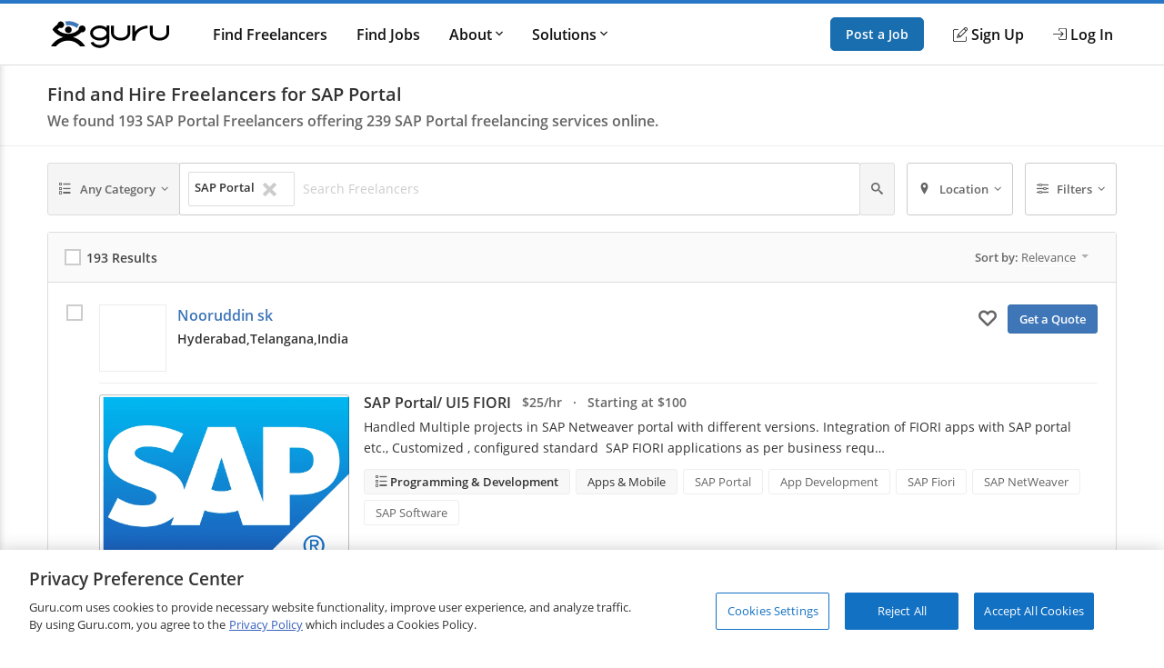

--- FILE ---
content_type: application/javascript
request_url: https://img-guru.com/20260130.1/js/bundles/searchPublic-bundle.11399a829eb0a27f.js
body_size: 252678
content:
(()=>{var e,t,n={723424:(e,t,n)=>{"use strict";n.d(t,{UD:()=>f,n4:()=>h});var r=n(797310),o=n(106979),i=n(743341),s=n(125128),a=n(201206),c=n(640571),l=n(980844),u=n(505581),d={placement:"bottom",modifiers:[],strategy:"absolute"};function p(){for(var e=arguments.length,t=new Array(e),n=0;n<e;n++)t[n]=arguments[n];return!t.some(function(e){return!(e&&"function"==typeof e.getBoundingClientRect)})}function f(e){void 0===e&&(e={});var t=e,n=t.defaultModifiers,f=void 0===n?[]:n,h=t.defaultOptions,m=void 0===h?d:h;return function(e,t,n){void 0===n&&(n=m);var h={placement:"bottom",orderedModifiers:[],options:Object.assign({},d,m),modifiersData:{},elements:{reference:e,popper:t},attributes:{},styles:{}},g=[],v=!1,y={state:h,setOptions:function(n){var r="function"==typeof n?n(h.options):n;b(),h.options=Object.assign({},m,h.options,r),h.scrollParents={reference:(0,u.vq)(e)?(0,i.A)(e):e.contextElement?(0,i.A)(e.contextElement):[],popper:(0,i.A)(t)};var o=(0,a.A)((0,l.A)([].concat(f,h.options.modifiers)));return h.orderedModifiers=o.filter(function(e){return e.enabled}),h.orderedModifiers.forEach(function(e){var t=e.name,n=e.options,r=void 0===n?{}:n,o=e.effect;if("function"==typeof o){var i=o({state:h,name:t,instance:y,options:r}),s=function(){};g.push(i||s)}}),y.update()},forceUpdate:function(){if(!v){var e=h.elements,t=e.reference,n=e.popper;if(p(t,n)){h.rects={reference:(0,r.A)(t,(0,s.A)(n),"fixed"===h.options.strategy),popper:(0,o.A)(n)},h.reset=!1,h.placement=h.options.placement,h.orderedModifiers.forEach(function(e){return h.modifiersData[e.name]=Object.assign({},e.data)});for(var i=0;i<h.orderedModifiers.length;i++)if(!0!==h.reset){var a=h.orderedModifiers[i],c=a.fn,l=a.options,u=void 0===l?{}:l,d=a.name;"function"==typeof c&&(h=c({state:h,options:u,name:d,instance:y})||h)}else h.reset=!1,i=-1}}},update:(0,c.A)(function(){return new Promise(function(e){y.forceUpdate(),e(h)})}),destroy:function(){b(),v=!0}};if(!p(e,t))return y;function b(){g.forEach(function(e){return e()}),g=[]}return y.setOptions(n).then(function(e){!v&&n.onFirstUpdate&&n.onFirstUpdate(e)}),y}}var h=f()},585446:(e,t,n)=>{"use strict";n.d(t,{A:()=>o});var r=n(505581);function o(e,t){var n=t.getRootNode&&t.getRootNode();if(e.contains(t))return!0;if(n&&(0,r.Ng)(n)){var o=t;do{if(o&&e.isSameNode(o))return!0;o=o.parentNode||o.host}while(o)}return!1}},886354:(e,t,n)=>{"use strict";n.d(t,{A:()=>a});var r=n(505581),o=n(36906),i=n(858979),s=n(222283);function a(e,t,n){void 0===t&&(t=!1),void 0===n&&(n=!1);var a=e.getBoundingClientRect(),c=1,l=1;t&&(0,r.sb)(e)&&(c=e.offsetWidth>0&&(0,o.LI)(a.width)/e.offsetWidth||1,l=e.offsetHeight>0&&(0,o.LI)(a.height)/e.offsetHeight||1);var u=((0,r.vq)(e)?(0,i.A)(e):window).visualViewport,d=!(0,s.A)()&&n,p=(a.left+(d&&u?u.offsetLeft:0))/c,f=(a.top+(d&&u?u.offsetTop:0))/l,h=a.width/c,m=a.height/l;return{width:h,height:m,top:f,right:p+h,bottom:f+m,left:p,x:p,y:f}}},172883:(e,t,n)=>{"use strict";n.d(t,{A:()=>y});var r=n(414278),o=n(755487),i=n(438848),s=n(743341),a=n(125128),c=n(619760),l=n(640271),u=n(505581),d=n(886354),p=n(52083),f=n(585446),h=n(267604),m=n(244426),g=n(36906);function v(e,t,n){return t===r.R9?(0,m.A)((0,o.A)(e,n)):(0,u.vq)(t)?function(e,t){var n=(0,d.A)(e,!1,"fixed"===t);return n.top=n.top+e.clientTop,n.left=n.left+e.clientLeft,n.bottom=n.top+e.clientHeight,n.right=n.left+e.clientWidth,n.width=e.clientWidth,n.height=e.clientHeight,n.x=n.left,n.y=n.top,n}(t,n):(0,m.A)((0,i.A)((0,c.A)(e)))}function y(e,t,n,r){var o="clippingParents"===t?function(e){var t=(0,s.A)((0,p.A)(e)),n=["absolute","fixed"].indexOf((0,l.A)(e).position)>=0&&(0,u.sb)(e)?(0,a.A)(e):e;return(0,u.vq)(n)?t.filter(function(e){return(0,u.vq)(e)&&(0,f.A)(e,n)&&"body"!==(0,h.A)(e)}):[]}(e):[].concat(t),i=[].concat(o,[n]),c=i[0],d=i.reduce(function(t,n){var o=v(e,n,r);return t.top=(0,g.T9)(o.top,t.top),t.right=(0,g.jk)(o.right,t.right),t.bottom=(0,g.jk)(o.bottom,t.bottom),t.left=(0,g.T9)(o.left,t.left),t},v(e,c,r));return d.width=d.right-d.left,d.height=d.bottom-d.top,d.x=d.left,d.y=d.top,d}},797310:(e,t,n)=>{"use strict";n.d(t,{A:()=>d});var r=n(886354),o=n(333318),i=n(267604),s=n(505581),a=n(250793),c=n(619760),l=n(810134),u=n(36906);function d(e,t,n){void 0===n&&(n=!1);var d=(0,s.sb)(t),p=(0,s.sb)(t)&&function(e){var t=e.getBoundingClientRect(),n=(0,u.LI)(t.width)/e.offsetWidth||1,r=(0,u.LI)(t.height)/e.offsetHeight||1;return 1!==n||1!==r}(t),f=(0,c.A)(t),h=(0,r.A)(e,p,n),m={scrollLeft:0,scrollTop:0},g={x:0,y:0};return(d||!d&&!n)&&(("body"!==(0,i.A)(t)||(0,l.A)(f))&&(m=(0,o.A)(t)),(0,s.sb)(t)?((g=(0,r.A)(t,!0)).x+=t.clientLeft,g.y+=t.clientTop):f&&(g.x=(0,a.A)(f))),{x:h.left+m.scrollLeft-g.x,y:h.top+m.scrollTop-g.y,width:h.width,height:h.height}}},640271:(e,t,n)=>{"use strict";n.d(t,{A:()=>o});var r=n(858979);function o(e){return(0,r.A)(e).getComputedStyle(e)}},619760:(e,t,n)=>{"use strict";n.d(t,{A:()=>o});var r=n(505581);function o(e){return(((0,r.vq)(e)?e.ownerDocument:e.document)||window.document).documentElement}},438848:(e,t,n)=>{"use strict";n.d(t,{A:()=>c});var r=n(619760),o=n(640271),i=n(250793),s=n(430222),a=n(36906);function c(e){var t,n=(0,r.A)(e),c=(0,s.A)(e),l=null==(t=e.ownerDocument)?void 0:t.body,u=(0,a.T9)(n.scrollWidth,n.clientWidth,l?l.scrollWidth:0,l?l.clientWidth:0),d=(0,a.T9)(n.scrollHeight,n.clientHeight,l?l.scrollHeight:0,l?l.clientHeight:0),p=-c.scrollLeft+(0,i.A)(e),f=-c.scrollTop;return"rtl"===(0,o.A)(l||n).direction&&(p+=(0,a.T9)(n.clientWidth,l?l.clientWidth:0)-u),{width:u,height:d,x:p,y:f}}},536233:(e,t,n)=>{"use strict";function r(e){return{scrollLeft:e.scrollLeft,scrollTop:e.scrollTop}}n.d(t,{A:()=>r})},106979:(e,t,n)=>{"use strict";n.d(t,{A:()=>o});var r=n(886354);function o(e){var t=(0,r.A)(e),n=e.offsetWidth,o=e.offsetHeight;return Math.abs(t.width-n)<=1&&(n=t.width),Math.abs(t.height-o)<=1&&(o=t.height),{x:e.offsetLeft,y:e.offsetTop,width:n,height:o}}},267604:(e,t,n)=>{"use strict";function r(e){return e?(e.nodeName||"").toLowerCase():null}n.d(t,{A:()=>r})},333318:(e,t,n)=>{"use strict";n.d(t,{A:()=>a});var r=n(430222),o=n(858979),i=n(505581),s=n(536233);function a(e){return e!==(0,o.A)(e)&&(0,i.sb)(e)?(0,s.A)(e):(0,r.A)(e)}},125128:(e,t,n)=>{"use strict";n.d(t,{A:()=>d});var r=n(858979),o=n(267604),i=n(640271),s=n(505581),a=n(592063),c=n(52083),l=n(472398);function u(e){return(0,s.sb)(e)&&"fixed"!==(0,i.A)(e).position?e.offsetParent:null}function d(e){for(var t=(0,r.A)(e),n=u(e);n&&(0,a.A)(n)&&"static"===(0,i.A)(n).position;)n=u(n);return n&&("html"===(0,o.A)(n)||"body"===(0,o.A)(n)&&"static"===(0,i.A)(n).position)?t:n||function(e){var t=/firefox/i.test((0,l.A)());if(/Trident/i.test((0,l.A)())&&(0,s.sb)(e)&&"fixed"===(0,i.A)(e).position)return null;var n=(0,c.A)(e);for((0,s.Ng)(n)&&(n=n.host);(0,s.sb)(n)&&["html","body"].indexOf((0,o.A)(n))<0;){var r=(0,i.A)(n);if("none"!==r.transform||"none"!==r.perspective||"paint"===r.contain||-1!==["transform","perspective"].indexOf(r.willChange)||t&&"filter"===r.willChange||t&&r.filter&&"none"!==r.filter)return n;n=n.parentNode}return null}(e)||t}},52083:(e,t,n)=>{"use strict";n.d(t,{A:()=>s});var r=n(267604),o=n(619760),i=n(505581);function s(e){return"html"===(0,r.A)(e)?e:e.assignedSlot||e.parentNode||((0,i.Ng)(e)?e.host:null)||(0,o.A)(e)}},669970:(e,t,n)=>{"use strict";n.d(t,{A:()=>a});var r=n(52083),o=n(810134),i=n(267604),s=n(505581);function a(e){return["html","body","#document"].indexOf((0,i.A)(e))>=0?e.ownerDocument.body:(0,s.sb)(e)&&(0,o.A)(e)?e:a((0,r.A)(e))}},755487:(e,t,n)=>{"use strict";n.d(t,{A:()=>a});var r=n(858979),o=n(619760),i=n(250793),s=n(222283);function a(e,t){var n=(0,r.A)(e),a=(0,o.A)(e),c=n.visualViewport,l=a.clientWidth,u=a.clientHeight,d=0,p=0;if(c){l=c.width,u=c.height;var f=(0,s.A)();(f||!f&&"fixed"===t)&&(d=c.offsetLeft,p=c.offsetTop)}return{width:l,height:u,x:d+(0,i.A)(e),y:p}}},858979:(e,t,n)=>{"use strict";function r(e){if(null==e)return window;if("[object Window]"!==e.toString()){var t=e.ownerDocument;return t&&t.defaultView||window}return e}n.d(t,{A:()=>r})},430222:(e,t,n)=>{"use strict";n.d(t,{A:()=>o});var r=n(858979);function o(e){var t=(0,r.A)(e);return{scrollLeft:t.pageXOffset,scrollTop:t.pageYOffset}}},250793:(e,t,n)=>{"use strict";n.d(t,{A:()=>s});var r=n(886354),o=n(619760),i=n(430222);function s(e){return(0,r.A)((0,o.A)(e)).left+(0,i.A)(e).scrollLeft}},505581:(e,t,n)=>{"use strict";n.d(t,{Ng:()=>s,sb:()=>i,vq:()=>o});var r=n(858979);function o(e){return e instanceof(0,r.A)(e).Element||e instanceof Element}function i(e){return e instanceof(0,r.A)(e).HTMLElement||e instanceof HTMLElement}function s(e){return"undefined"!=typeof ShadowRoot&&(e instanceof(0,r.A)(e).ShadowRoot||e instanceof ShadowRoot)}},222283:(e,t,n)=>{"use strict";n.d(t,{A:()=>o});var r=n(472398);function o(){return!/^((?!chrome|android).)*safari/i.test((0,r.A)())}},810134:(e,t,n)=>{"use strict";n.d(t,{A:()=>o});var r=n(640271);function o(e){var t=(0,r.A)(e),n=t.overflow,o=t.overflowX,i=t.overflowY;return/auto|scroll|overlay|hidden/.test(n+i+o)}},592063:(e,t,n)=>{"use strict";n.d(t,{A:()=>o});var r=n(267604);function o(e){return["table","td","th"].indexOf((0,r.A)(e))>=0}},743341:(e,t,n)=>{"use strict";n.d(t,{A:()=>a});var r=n(669970),o=n(52083),i=n(858979),s=n(810134);function a(e,t){var n;void 0===t&&(t=[]);var c=(0,r.A)(e),l=c===(null==(n=e.ownerDocument)?void 0:n.body),u=(0,i.A)(c),d=l?[u].concat(u.visualViewport||[],(0,s.A)(c)?c:[]):c,p=t.concat(d);return l?p:p.concat(a((0,o.A)(d)))}},414278:(e,t,n)=>{"use strict";n.d(t,{DD:()=>g,EP:()=>S,GM:()=>k,LF:()=>y,LG:()=>_,M9:()=>x,Mn:()=>r,OM:()=>c,Ol:()=>m,R9:()=>p,SE:()=>E,WY:()=>d,_N:()=>u,ci:()=>v,iW:()=>w,ir:()=>h,kb:()=>s,ni:()=>l,pA:()=>C,pG:()=>i,qZ:()=>a,sQ:()=>o,v5:()=>b,xf:()=>f});var r="top",o="bottom",i="right",s="left",a="auto",c=[r,o,i,s],l="start",u="end",d="clippingParents",p="viewport",f="popper",h="reference",m=c.reduce(function(e,t){return e.concat([t+"-"+l,t+"-"+u])},[]),g=[].concat(c,[a]).reduce(function(e,t){return e.concat([t,t+"-"+l,t+"-"+u])},[]),v="beforeRead",y="read",b="afterRead",_="beforeMain",w="main",S="afterMain",C="beforeWrite",x="write",E="afterWrite",k=[v,y,b,_,w,S,C,x,E]},94036:(e,t,n)=>{"use strict";n.r(t),n.d(t,{afterMain:()=>r.EP,afterRead:()=>r.v5,afterWrite:()=>r.SE,applyStyles:()=>o.ZM,arrow:()=>o.UE,auto:()=>r.qZ,basePlacements:()=>r.OM,beforeMain:()=>r.LG,beforeRead:()=>r.ci,beforeWrite:()=>r.pA,bottom:()=>r.sQ,clippingParents:()=>r.WY,computeStyles:()=>o.KC,createPopper:()=>a.n4,createPopperBase:()=>i.n4,createPopperLite:()=>c.n4,detectOverflow:()=>s.A,end:()=>r._N,eventListeners:()=>o.Gc,flip:()=>o.UU,hide:()=>o.jD,left:()=>r.kb,main:()=>r.iW,modifierPhases:()=>r.GM,offset:()=>o.cY,placements:()=>r.DD,popper:()=>r.xf,popperGenerator:()=>i.UD,popperOffsets:()=>o.Zo,preventOverflow:()=>o.V7,read:()=>r.LF,reference:()=>r.ir,right:()=>r.pG,start:()=>r.ni,top:()=>r.Mn,variationPlacements:()=>r.Ol,viewport:()=>r.R9,write:()=>r.M9});var r=n(414278),o=n(49765),i=n(723424),s=n(469913),a=n(671576),c=n(896465)},716607:(e,t,n)=>{"use strict";n.d(t,{A:()=>i});var r=n(267604),o=n(505581);const i={name:"applyStyles",enabled:!0,phase:"write",fn:function(e){var t=e.state;Object.keys(t.elements).forEach(function(e){var n=t.styles[e]||{},i=t.attributes[e]||{},s=t.elements[e];(0,o.sb)(s)&&(0,r.A)(s)&&(Object.assign(s.style,n),Object.keys(i).forEach(function(e){var t=i[e];!1===t?s.removeAttribute(e):s.setAttribute(e,!0===t?"":t)}))})},effect:function(e){var t=e.state,n={popper:{position:t.options.strategy,left:"0",top:"0",margin:"0"},arrow:{position:"absolute"},reference:{}};return Object.assign(t.elements.popper.style,n.popper),t.styles=n,t.elements.arrow&&Object.assign(t.elements.arrow.style,n.arrow),function(){Object.keys(t.elements).forEach(function(e){var i=t.elements[e],s=t.attributes[e]||{},a=Object.keys(t.styles.hasOwnProperty(e)?t.styles[e]:n[e]).reduce(function(e,t){return e[t]="",e},{});(0,o.sb)(i)&&(0,r.A)(i)&&(Object.assign(i.style,a),Object.keys(s).forEach(function(e){i.removeAttribute(e)}))})}},requires:["computeStyles"]}},778256:(e,t,n)=>{"use strict";n.d(t,{A:()=>p});var r=n(432632),o=n(106979),i=n(585446),s=n(125128),a=n(139703),c=n(686523),l=n(154318),u=n(171007),d=n(414278);const p={name:"arrow",enabled:!0,phase:"main",fn:function(e){var t,n=e.state,i=e.name,p=e.options,f=n.elements.arrow,h=n.modifiersData.popperOffsets,m=(0,r.A)(n.placement),g=(0,a.A)(m),v=[d.kb,d.pG].indexOf(m)>=0?"height":"width";if(f&&h){var y=function(e,t){return e="function"==typeof e?e(Object.assign({},t.rects,{placement:t.placement})):e,(0,l.A)("number"!=typeof e?e:(0,u.A)(e,d.OM))}(p.padding,n),b=(0,o.A)(f),_="y"===g?d.Mn:d.kb,w="y"===g?d.sQ:d.pG,S=n.rects.reference[v]+n.rects.reference[g]-h[g]-n.rects.popper[v],C=h[g]-n.rects.reference[g],x=(0,s.A)(f),E=x?"y"===g?x.clientHeight||0:x.clientWidth||0:0,k=S/2-C/2,A=y[_],T=E-b[v]-y[w],N=E/2-b[v]/2+k,P=(0,c.u)(A,N,T),V=g;n.modifiersData[i]=((t={})[V]=P,t.centerOffset=P-N,t)}},effect:function(e){var t=e.state,n=e.options.element,r=void 0===n?"[data-popper-arrow]":n;null!=r&&("string"!=typeof r||(r=t.elements.popper.querySelector(r)))&&(0,i.A)(t.elements.popper,r)&&(t.elements.arrow=r)},requires:["popperOffsets"],requiresIfExists:["preventOverflow"]}},701262:(e,t,n)=>{"use strict";n.d(t,{A:()=>f});var r=n(414278),o=n(125128),i=n(858979),s=n(619760),a=n(640271),c=n(432632),l=n(98101),u=n(36906),d={top:"auto",right:"auto",bottom:"auto",left:"auto"};function p(e){var t,n=e.popper,c=e.popperRect,l=e.placement,p=e.variation,f=e.offsets,h=e.position,m=e.gpuAcceleration,g=e.adaptive,v=e.roundOffsets,y=e.isFixed,b=f.x,_=void 0===b?0:b,w=f.y,S=void 0===w?0:w,C="function"==typeof v?v({x:_,y:S}):{x:_,y:S};_=C.x,S=C.y;var x=f.hasOwnProperty("x"),E=f.hasOwnProperty("y"),k=r.kb,A=r.Mn,T=window;if(g){var N=(0,o.A)(n),P="clientHeight",V="clientWidth";if(N===(0,i.A)(n)&&(N=(0,s.A)(n),"static"!==(0,a.A)(N).position&&"absolute"===h&&(P="scrollHeight",V="scrollWidth")),l===r.Mn||(l===r.kb||l===r.pG)&&p===r._N)A=r.sQ,S-=(y&&N===T&&T.visualViewport?T.visualViewport.height:N[P])-c.height,S*=m?1:-1;if(l===r.kb||(l===r.Mn||l===r.sQ)&&p===r._N)k=r.pG,_-=(y&&N===T&&T.visualViewport?T.visualViewport.width:N[V])-c.width,_*=m?1:-1}var O,I=Object.assign({position:h},g&&d),D=!0===v?function(e,t){var n=e.x,r=e.y,o=t.devicePixelRatio||1;return{x:(0,u.LI)(n*o)/o||0,y:(0,u.LI)(r*o)/o||0}}({x:_,y:S},(0,i.A)(n)):{x:_,y:S};return _=D.x,S=D.y,m?Object.assign({},I,((O={})[A]=E?"0":"",O[k]=x?"0":"",O.transform=(T.devicePixelRatio||1)<=1?"translate("+_+"px, "+S+"px)":"translate3d("+_+"px, "+S+"px, 0)",O)):Object.assign({},I,((t={})[A]=E?S+"px":"",t[k]=x?_+"px":"",t.transform="",t))}const f={name:"computeStyles",enabled:!0,phase:"beforeWrite",fn:function(e){var t=e.state,n=e.options,r=n.gpuAcceleration,o=void 0===r||r,i=n.adaptive,s=void 0===i||i,a=n.roundOffsets,u=void 0===a||a,d={placement:(0,c.A)(t.placement),variation:(0,l.A)(t.placement),popper:t.elements.popper,popperRect:t.rects.popper,gpuAcceleration:o,isFixed:"fixed"===t.options.strategy};null!=t.modifiersData.popperOffsets&&(t.styles.popper=Object.assign({},t.styles.popper,p(Object.assign({},d,{offsets:t.modifiersData.popperOffsets,position:t.options.strategy,adaptive:s,roundOffsets:u})))),null!=t.modifiersData.arrow&&(t.styles.arrow=Object.assign({},t.styles.arrow,p(Object.assign({},d,{offsets:t.modifiersData.arrow,position:"absolute",adaptive:!1,roundOffsets:u})))),t.attributes.popper=Object.assign({},t.attributes.popper,{"data-popper-placement":t.placement})},data:{}}},59068:(e,t,n)=>{"use strict";n.d(t,{A:()=>i});var r=n(858979),o={passive:!0};const i={name:"eventListeners",enabled:!0,phase:"write",fn:function(){},effect:function(e){var t=e.state,n=e.instance,i=e.options,s=i.scroll,a=void 0===s||s,c=i.resize,l=void 0===c||c,u=(0,r.A)(t.elements.popper),d=[].concat(t.scrollParents.reference,t.scrollParents.popper);return a&&d.forEach(function(e){e.addEventListener("scroll",n.update,o)}),l&&u.addEventListener("resize",n.update,o),function(){a&&d.forEach(function(e){e.removeEventListener("scroll",n.update,o)}),l&&u.removeEventListener("resize",n.update,o)}},data:{}}},440958:(e,t,n)=>{"use strict";n.d(t,{A:()=>u});var r=n(961688),o=n(432632),i=n(326771),s=n(469913),a=n(636281),c=n(414278),l=n(98101);const u={name:"flip",enabled:!0,phase:"main",fn:function(e){var t=e.state,n=e.options,u=e.name;if(!t.modifiersData[u]._skip){for(var d=n.mainAxis,p=void 0===d||d,f=n.altAxis,h=void 0===f||f,m=n.fallbackPlacements,g=n.padding,v=n.boundary,y=n.rootBoundary,b=n.altBoundary,_=n.flipVariations,w=void 0===_||_,S=n.allowedAutoPlacements,C=t.options.placement,x=(0,o.A)(C),E=m||(x===C||!w?[(0,r.A)(C)]:function(e){if((0,o.A)(e)===c.qZ)return[];var t=(0,r.A)(e);return[(0,i.A)(e),t,(0,i.A)(t)]}(C)),k=[C].concat(E).reduce(function(e,n){return e.concat((0,o.A)(n)===c.qZ?(0,a.A)(t,{placement:n,boundary:v,rootBoundary:y,padding:g,flipVariations:w,allowedAutoPlacements:S}):n)},[]),A=t.rects.reference,T=t.rects.popper,N=new Map,P=!0,V=k[0],O=0;O<k.length;O++){var I=k[O],D=(0,o.A)(I),R=(0,l.A)(I)===c.ni,M=[c.Mn,c.sQ].indexOf(D)>=0,L=M?"width":"height",B=(0,s.A)(t,{placement:I,boundary:v,rootBoundary:y,altBoundary:b,padding:g}),$=M?R?c.pG:c.kb:R?c.sQ:c.Mn;A[L]>T[L]&&($=(0,r.A)($));var j=(0,r.A)($),F=[];if(p&&F.push(B[D]<=0),h&&F.push(B[$]<=0,B[j]<=0),F.every(function(e){return e})){V=I,P=!1;break}N.set(I,F)}if(P)for(var U=function(e){var t=k.find(function(t){var n=N.get(t);if(n)return n.slice(0,e).every(function(e){return e})});if(t)return V=t,"break"},q=w?3:1;q>0;q--){if("break"===U(q))break}t.placement!==V&&(t.modifiersData[u]._skip=!0,t.placement=V,t.reset=!0)}},requiresIfExists:["offset"],data:{_skip:!1}}},389081:(e,t,n)=>{"use strict";n.d(t,{A:()=>a});var r=n(414278),o=n(469913);function i(e,t,n){return void 0===n&&(n={x:0,y:0}),{top:e.top-t.height-n.y,right:e.right-t.width+n.x,bottom:e.bottom-t.height+n.y,left:e.left-t.width-n.x}}function s(e){return[r.Mn,r.pG,r.sQ,r.kb].some(function(t){return e[t]>=0})}const a={name:"hide",enabled:!0,phase:"main",requiresIfExists:["preventOverflow"],fn:function(e){var t=e.state,n=e.name,r=t.rects.reference,a=t.rects.popper,c=t.modifiersData.preventOverflow,l=(0,o.A)(t,{elementContext:"reference"}),u=(0,o.A)(t,{altBoundary:!0}),d=i(l,r),p=i(u,a,c),f=s(d),h=s(p);t.modifiersData[n]={referenceClippingOffsets:d,popperEscapeOffsets:p,isReferenceHidden:f,hasPopperEscaped:h},t.attributes.popper=Object.assign({},t.attributes.popper,{"data-popper-reference-hidden":f,"data-popper-escaped":h})}}},49765:(e,t,n)=>{"use strict";n.d(t,{Gc:()=>s.A,KC:()=>i.A,UE:()=>o.A,UU:()=>a.A,V7:()=>d.A,ZM:()=>r.A,Zo:()=>u.A,cY:()=>l.A,jD:()=>c.A});var r=n(716607),o=n(778256),i=n(701262),s=n(59068),a=n(440958),c=n(389081),l=n(918490),u=n(485059),d=n(552089)},918490:(e,t,n)=>{"use strict";n.d(t,{A:()=>i});var r=n(432632),o=n(414278);const i={name:"offset",enabled:!0,phase:"main",requires:["popperOffsets"],fn:function(e){var t=e.state,n=e.options,i=e.name,s=n.offset,a=void 0===s?[0,0]:s,c=o.DD.reduce(function(e,n){return e[n]=function(e,t,n){var i=(0,r.A)(e),s=[o.kb,o.Mn].indexOf(i)>=0?-1:1,a="function"==typeof n?n(Object.assign({},t,{placement:e})):n,c=a[0],l=a[1];return c=c||0,l=(l||0)*s,[o.kb,o.pG].indexOf(i)>=0?{x:l,y:c}:{x:c,y:l}}(n,t.rects,a),e},{}),l=c[t.placement],u=l.x,d=l.y;null!=t.modifiersData.popperOffsets&&(t.modifiersData.popperOffsets.x+=u,t.modifiersData.popperOffsets.y+=d),t.modifiersData[i]=c}}},485059:(e,t,n)=>{"use strict";n.d(t,{A:()=>o});var r=n(701815);const o={name:"popperOffsets",enabled:!0,phase:"read",fn:function(e){var t=e.state,n=e.name;t.modifiersData[n]=(0,r.A)({reference:t.rects.reference,element:t.rects.popper,strategy:"absolute",placement:t.placement})},data:{}}},552089:(e,t,n)=>{"use strict";n.d(t,{A:()=>h});var r=n(414278),o=n(432632),i=n(139703),s=n(356442),a=n(686523),c=n(106979),l=n(125128),u=n(469913),d=n(98101),p=n(767364),f=n(36906);const h={name:"preventOverflow",enabled:!0,phase:"main",fn:function(e){var t=e.state,n=e.options,h=e.name,m=n.mainAxis,g=void 0===m||m,v=n.altAxis,y=void 0!==v&&v,b=n.boundary,_=n.rootBoundary,w=n.altBoundary,S=n.padding,C=n.tether,x=void 0===C||C,E=n.tetherOffset,k=void 0===E?0:E,A=(0,u.A)(t,{boundary:b,rootBoundary:_,padding:S,altBoundary:w}),T=(0,o.A)(t.placement),N=(0,d.A)(t.placement),P=!N,V=(0,i.A)(T),O=(0,s.A)(V),I=t.modifiersData.popperOffsets,D=t.rects.reference,R=t.rects.popper,M="function"==typeof k?k(Object.assign({},t.rects,{placement:t.placement})):k,L="number"==typeof M?{mainAxis:M,altAxis:M}:Object.assign({mainAxis:0,altAxis:0},M),B=t.modifiersData.offset?t.modifiersData.offset[t.placement]:null,$={x:0,y:0};if(I){if(g){var j,F="y"===V?r.Mn:r.kb,U="y"===V?r.sQ:r.pG,q="y"===V?"height":"width",G=I[V],H=G+A[F],z=G-A[U],W=x?-R[q]/2:0,K=N===r.ni?D[q]:R[q],X=N===r.ni?-R[q]:-D[q],Q=t.elements.arrow,Y=x&&Q?(0,c.A)(Q):{width:0,height:0},J=t.modifiersData["arrow#persistent"]?t.modifiersData["arrow#persistent"].padding:(0,p.A)(),Z=J[F],ee=J[U],te=(0,a.u)(0,D[q],Y[q]),ne=P?D[q]/2-W-te-Z-L.mainAxis:K-te-Z-L.mainAxis,re=P?-D[q]/2+W+te+ee+L.mainAxis:X+te+ee+L.mainAxis,oe=t.elements.arrow&&(0,l.A)(t.elements.arrow),ie=oe?"y"===V?oe.clientTop||0:oe.clientLeft||0:0,se=null!=(j=null==B?void 0:B[V])?j:0,ae=G+ne-se-ie,ce=G+re-se,le=(0,a.u)(x?(0,f.jk)(H,ae):H,G,x?(0,f.T9)(z,ce):z);I[V]=le,$[V]=le-G}if(y){var ue,de="x"===V?r.Mn:r.kb,pe="x"===V?r.sQ:r.pG,fe=I[O],he="y"===O?"height":"width",me=fe+A[de],ge=fe-A[pe],ve=-1!==[r.Mn,r.kb].indexOf(T),ye=null!=(ue=null==B?void 0:B[O])?ue:0,be=ve?me:fe-D[he]-R[he]-ye+L.altAxis,_e=ve?fe+D[he]+R[he]-ye-L.altAxis:ge,we=x&&ve?(0,a.P)(be,fe,_e):(0,a.u)(x?be:me,fe,x?_e:ge);I[O]=we,$[O]=we-fe}t.modifiersData[h]=$}},requiresIfExists:["offset"]}},896465:(e,t,n)=>{"use strict";n.d(t,{n4:()=>l});var r=n(723424),o=n(59068),i=n(485059),s=n(701262),a=n(716607),c=[o.A,i.A,s.A,a.A],l=(0,r.UD)({defaultModifiers:c})},671576:(e,t,n)=>{"use strict";n.d(t,{n4:()=>h});var r=n(723424),o=n(59068),i=n(485059),s=n(701262),a=n(716607),c=n(918490),l=n(440958),u=n(552089),d=n(778256),p=n(389081),f=[o.A,i.A,s.A,a.A,c.A,l.A,u.A,d.A,p.A],h=(0,r.UD)({defaultModifiers:f})},636281:(e,t,n)=>{"use strict";n.d(t,{A:()=>a});var r=n(98101),o=n(414278),i=n(469913),s=n(432632);function a(e,t){void 0===t&&(t={});var n=t,a=n.placement,c=n.boundary,l=n.rootBoundary,u=n.padding,d=n.flipVariations,p=n.allowedAutoPlacements,f=void 0===p?o.DD:p,h=(0,r.A)(a),m=h?d?o.Ol:o.Ol.filter(function(e){return(0,r.A)(e)===h}):o.OM,g=m.filter(function(e){return f.indexOf(e)>=0});0===g.length&&(g=m);var v=g.reduce(function(t,n){return t[n]=(0,i.A)(e,{placement:n,boundary:c,rootBoundary:l,padding:u})[(0,s.A)(n)],t},{});return Object.keys(v).sort(function(e,t){return v[e]-v[t]})}},701815:(e,t,n)=>{"use strict";n.d(t,{A:()=>a});var r=n(432632),o=n(98101),i=n(139703),s=n(414278);function a(e){var t,n=e.reference,a=e.element,c=e.placement,l=c?(0,r.A)(c):null,u=c?(0,o.A)(c):null,d=n.x+n.width/2-a.width/2,p=n.y+n.height/2-a.height/2;switch(l){case s.Mn:t={x:d,y:n.y-a.height};break;case s.sQ:t={x:d,y:n.y+n.height};break;case s.pG:t={x:n.x+n.width,y:p};break;case s.kb:t={x:n.x-a.width,y:p};break;default:t={x:n.x,y:n.y}}var f=l?(0,i.A)(l):null;if(null!=f){var h="y"===f?"height":"width";switch(u){case s.ni:t[f]=t[f]-(n[h]/2-a[h]/2);break;case s._N:t[f]=t[f]+(n[h]/2-a[h]/2)}}return t}},640571:(e,t,n)=>{"use strict";function r(e){var t;return function(){return t||(t=new Promise(function(n){Promise.resolve().then(function(){t=void 0,n(e())})})),t}}n.d(t,{A:()=>r})},469913:(e,t,n)=>{"use strict";n.d(t,{A:()=>p});var r=n(172883),o=n(619760),i=n(886354),s=n(701815),a=n(244426),c=n(414278),l=n(505581),u=n(154318),d=n(171007);function p(e,t){void 0===t&&(t={});var n=t,p=n.placement,f=void 0===p?e.placement:p,h=n.strategy,m=void 0===h?e.strategy:h,g=n.boundary,v=void 0===g?c.WY:g,y=n.rootBoundary,b=void 0===y?c.R9:y,_=n.elementContext,w=void 0===_?c.xf:_,S=n.altBoundary,C=void 0!==S&&S,x=n.padding,E=void 0===x?0:x,k=(0,u.A)("number"!=typeof E?E:(0,d.A)(E,c.OM)),A=w===c.xf?c.ir:c.xf,T=e.rects.popper,N=e.elements[C?A:w],P=(0,r.A)((0,l.vq)(N)?N:N.contextElement||(0,o.A)(e.elements.popper),v,b,m),V=(0,i.A)(e.elements.reference),O=(0,s.A)({reference:V,element:T,strategy:"absolute",placement:f}),I=(0,a.A)(Object.assign({},T,O)),D=w===c.xf?I:V,R={top:P.top-D.top+k.top,bottom:D.bottom-P.bottom+k.bottom,left:P.left-D.left+k.left,right:D.right-P.right+k.right},M=e.modifiersData.offset;if(w===c.xf&&M){var L=M[f];Object.keys(R).forEach(function(e){var t=[c.pG,c.sQ].indexOf(e)>=0?1:-1,n=[c.Mn,c.sQ].indexOf(e)>=0?"y":"x";R[e]+=L[n]*t})}return R}},171007:(e,t,n)=>{"use strict";function r(e,t){return t.reduce(function(t,n){return t[n]=e,t},{})}n.d(t,{A:()=>r})},356442:(e,t,n)=>{"use strict";function r(e){return"x"===e?"y":"x"}n.d(t,{A:()=>r})},432632:(e,t,n)=>{"use strict";function r(e){return e.split("-")[0]}n.d(t,{A:()=>r})},767364:(e,t,n)=>{"use strict";function r(){return{top:0,right:0,bottom:0,left:0}}n.d(t,{A:()=>r})},139703:(e,t,n)=>{"use strict";function r(e){return["top","bottom"].indexOf(e)>=0?"x":"y"}n.d(t,{A:()=>r})},961688:(e,t,n)=>{"use strict";n.d(t,{A:()=>o});var r={left:"right",right:"left",bottom:"top",top:"bottom"};function o(e){return e.replace(/left|right|bottom|top/g,function(e){return r[e]})}},326771:(e,t,n)=>{"use strict";n.d(t,{A:()=>o});var r={start:"end",end:"start"};function o(e){return e.replace(/start|end/g,function(e){return r[e]})}},98101:(e,t,n)=>{"use strict";function r(e){return e.split("-")[1]}n.d(t,{A:()=>r})},36906:(e,t,n)=>{"use strict";n.d(t,{LI:()=>i,T9:()=>r,jk:()=>o});var r=Math.max,o=Math.min,i=Math.round},980844:(e,t,n)=>{"use strict";function r(e){var t=e.reduce(function(e,t){var n=e[t.name];return e[t.name]=n?Object.assign({},n,t,{options:Object.assign({},n.options,t.options),data:Object.assign({},n.data,t.data)}):t,e},{});return Object.keys(t).map(function(e){return t[e]})}n.d(t,{A:()=>r})},154318:(e,t,n)=>{"use strict";n.d(t,{A:()=>o});var r=n(767364);function o(e){return Object.assign({},(0,r.A)(),e)}},201206:(e,t,n)=>{"use strict";n.d(t,{A:()=>i});var r=n(414278);function o(e){var t=new Map,n=new Set,r=[];function o(e){n.add(e.name),[].concat(e.requires||[],e.requiresIfExists||[]).forEach(function(e){if(!n.has(e)){var r=t.get(e);r&&o(r)}}),r.push(e)}return e.forEach(function(e){t.set(e.name,e)}),e.forEach(function(e){n.has(e.name)||o(e)}),r}function i(e){var t=o(e);return r.GM.reduce(function(e,n){return e.concat(t.filter(function(e){return e.phase===n}))},[])}},244426:(e,t,n)=>{"use strict";function r(e){return Object.assign({},e,{left:e.x,top:e.y,right:e.x+e.width,bottom:e.y+e.height})}n.d(t,{A:()=>r})},472398:(e,t,n)=>{"use strict";function r(){var e=navigator.userAgentData;return null!=e&&e.brands&&Array.isArray(e.brands)?e.brands.map(function(e){return e.brand+"/"+e.version}).join(" "):navigator.userAgent}n.d(t,{A:()=>r})},686523:(e,t,n)=>{"use strict";n.d(t,{P:()=>i,u:()=>o});var r=n(36906);function o(e,t,n){return(0,r.T9)(e,(0,r.jk)(t,n))}function i(e,t,n){var r=o(e,t,n);return r>n?n:r}},802515:(e,t,n)=>{"use strict";n.d(t,{$s:()=>E,C$:()=>ve,Dw:()=>Ct,E4:()=>ge,Li:()=>X,MK:()=>fe,N:()=>G,O3:()=>Y,S8:()=>Ae,Ys:()=>Tn,al:()=>pn,h:()=>An,j7:()=>Q,l3:()=>J,mc:()=>yn,r8:()=>ke,rl:()=>Ee,u4:()=>Te});var r=n(790033);
/**
* @vue/compiler-core v3.4.19
* (c) 2018-present Yuxi (Evan) You and Vue contributors
* @license MIT
**/const o=Symbol(""),i=Symbol(""),s=Symbol(""),a=Symbol(""),c=Symbol(""),l=Symbol(""),u=Symbol(""),d=Symbol(""),p=Symbol(""),f=Symbol(""),h=Symbol(""),m=Symbol(""),g=Symbol(""),v=Symbol(""),y=Symbol(""),b=Symbol(""),_=Symbol(""),w=Symbol(""),S=Symbol(""),C=Symbol(""),x=Symbol(""),E=Symbol(""),k=Symbol(""),A=Symbol(""),T=Symbol(""),N=Symbol(""),P=Symbol(""),V=Symbol(""),O=Symbol(""),I=Symbol(""),D=Symbol(""),R=Symbol(""),M=Symbol(""),L=Symbol(""),B=Symbol(""),$=Symbol(""),j=Symbol(""),F=Symbol(""),U=Symbol(""),q={[o]:"Fragment",[i]:"Teleport",[s]:"Suspense",[a]:"KeepAlive",[c]:"BaseTransition",[l]:"openBlock",[u]:"createBlock",[d]:"createElementBlock",[p]:"createVNode",[f]:"createElementVNode",[h]:"createCommentVNode",[m]:"createTextVNode",[g]:"createStaticVNode",[v]:"resolveComponent",[y]:"resolveDynamicComponent",[b]:"resolveDirective",[_]:"resolveFilter",[w]:"withDirectives",[S]:"renderList",[C]:"renderSlot",[x]:"createSlots",[E]:"toDisplayString",[k]:"mergeProps",[A]:"normalizeClass",[T]:"normalizeStyle",[N]:"normalizeProps",[P]:"guardReactiveProps",[V]:"toHandlers",[O]:"camelize",[I]:"capitalize",[D]:"toHandlerKey",[R]:"setBlockTracking",[M]:"pushScopeId",[L]:"popScopeId",[B]:"withCtx",[$]:"unref",[j]:"isRef",[F]:"withMemo",[U]:"isMemoSame"};function G(e){Object.getOwnPropertySymbols(e).forEach(t=>{q[t]=e[t]})}const H={start:{line:1,column:1,offset:0},end:{line:1,column:1,offset:0},source:""};function z(e,t,n,r,o,i,s,a=!1,c=!1,u=!1,d=H){return e&&(a?(e.helper(l),e.helper(ne(e.inSSR,u))):e.helper(te(e.inSSR,u)),s&&e.helper(w)),{type:13,tag:t,props:n,children:r,patchFlag:o,dynamicProps:i,directives:s,isBlock:a,disableTracking:c,isComponent:u,loc:d}}function W(e,t=H){return{type:17,loc:t,elements:e}}function K(e,t=H){return{type:15,loc:t,properties:e}}function X(e,t){return{type:16,loc:H,key:(0,r.Kg)(e)?Q(e,!0):e,value:t}}function Q(e,t=!1,n=H,r=0){return{type:4,loc:n,content:e,isStatic:t,constType:t?3:r}}function Y(e,t=H){return{type:8,loc:t,children:e}}function J(e,t=[],n=H){return{type:14,loc:n,callee:e,arguments:t}}function Z(e,t=void 0,n=!1,r=!1,o=H){return{type:18,params:e,returns:t,newline:n,isSlot:r,loc:o}}function ee(e,t,n,r=!0){return{type:19,test:e,consequent:t,alternate:n,newline:r,loc:H}}function te(e,t){return e||t?p:f}function ne(e,t){return e||t?u:d}function re(e,{helper:t,removeHelper:n,inSSR:r}){e.isBlock||(e.isBlock=!0,n(te(r,e.isComponent)),t(l),t(ne(r,e.isComponent)))}const oe=new Uint8Array([123,123]),ie=new Uint8Array([125,125]);function se(e){return e>=97&&e<=122||e>=65&&e<=90}function ae(e){return 32===e||10===e||9===e||12===e||13===e}function ce(e){return 47===e||62===e||ae(e)}function le(e){const t=new Uint8Array(e.length);for(let n=0;n<e.length;n++)t[n]=e.charCodeAt(n);return t}const ue={Cdata:new Uint8Array([67,68,65,84,65,91]),CdataEnd:new Uint8Array([93,93,62]),CommentEnd:new Uint8Array([45,45,62]),ScriptEnd:new Uint8Array([60,47,115,99,114,105,112,116]),StyleEnd:new Uint8Array([60,47,115,116,121,108,101]),TitleEnd:new Uint8Array([60,47,116,105,116,108,101]),TextareaEnd:new Uint8Array([60,47,116,101,120,116,97,114,101,97])};function de(e,{compatConfig:t}){const n=t&&t[e];return"MODE"===e?n||3:n}function pe(e,t){const n=de("MODE",t),r=de(e,t);return 3===n?!0===r:!1!==r}function fe(e,t,n,...r){return pe(e,t)}function he(e){throw e}function me(e){}function ge(e,t,n,r){const o=new SyntaxError(String(`https://vuejs.org/error-reference/#compiler-${e}`));return o.code=e,o.loc=t,o}const ve=e=>4===e.type&&e.isStatic;function ye(e){switch(e){case"Teleport":case"teleport":return i;case"Suspense":case"suspense":return s;case"KeepAlive":case"keep-alive":return a;case"BaseTransition":case"base-transition":return c}}const be=/^\d|[^\$\w]/,_e=e=>!be.test(e),we=/[A-Za-z_$\xA0-\uFFFF]/,Se=/[\.\?\w$\xA0-\uFFFF]/,Ce=/\s+[.[]\s*|\s*[.[]\s+/g,xe=e=>{e=e.trim().replace(Ce,e=>e.trim());let t=0,n=[],r=0,o=0,i=null;for(let s=0;s<e.length;s++){const a=e.charAt(s);switch(t){case 0:if("["===a)n.push(t),t=1,r++;else if("("===a)n.push(t),t=2,o++;else if(!(0===s?we:Se).test(a))return!1;break;case 1:"'"===a||'"'===a||"`"===a?(n.push(t),t=3,i=a):"["===a?r++:"]"===a&&(--r||(t=n.pop()));break;case 2:if("'"===a||'"'===a||"`"===a)n.push(t),t=3,i=a;else if("("===a)o++;else if(")"===a){if(s===e.length-1)return!1;--o||(t=n.pop())}break;case 3:a===i&&(t=n.pop(),i=null)}}return!r&&!o};function Ee(e,t,n=!1){for(let o=0;o<e.props.length;o++){const i=e.props[o];if(7===i.type&&(n||i.exp)&&((0,r.Kg)(t)?i.name===t:t.test(i.name)))return i}}function ke(e,t,n=!1,r=!1){for(let o=0;o<e.props.length;o++){const i=e.props[o];if(6===i.type){if(n)continue;if(i.name===t&&(i.value||r))return i}else if("bind"===i.name&&(i.exp||r)&&Ae(i.arg,t))return i}}function Ae(e,t){return!(!e||!ve(e)||e.content!==t)}function Te(e){return e.props.some(e=>!(7!==e.type||"bind"!==e.name||e.arg&&4===e.arg.type&&e.arg.isStatic))}function Ne(e){return 5===e.type||2===e.type}function Pe(e){return 7===e.type&&"slot"===e.name}function Ve(e){return 1===e.type&&3===e.tagType}function Oe(e){return 1===e.type&&2===e.tagType}const Ie=new Set([N,P]);function De(e,t=[]){if(e&&!(0,r.Kg)(e)&&14===e.type){const n=e.callee;if(!(0,r.Kg)(n)&&Ie.has(n))return De(e.arguments[0],t.concat(e))}return[e,t]}function Re(e,t,n){let o,i,s=13===e.type?e.props:e.arguments[2],a=[];if(s&&!(0,r.Kg)(s)&&14===s.type){const e=De(s);s=e[0],a=e[1],i=a[a.length-1]}if(null==s||(0,r.Kg)(s))o=K([t]);else if(14===s.type){const e=s.arguments[0];(0,r.Kg)(e)||15!==e.type?s.callee===V?o=J(n.helper(k),[K([t]),s]):s.arguments.unshift(K([t])):Me(t,e)||e.properties.unshift(t),!o&&(o=s)}else 15===s.type?(Me(t,s)||s.properties.unshift(t),o=s):(o=J(n.helper(k),[K([t]),s]),i&&i.callee===P&&(i=a[a.length-2]));13===e.type?i?i.arguments[0]=o:e.props=o:i?i.arguments[0]=o:e.arguments[2]=o}function Me(e,t){let n=!1;if(4===e.key.type){const r=e.key.content;n=t.properties.some(e=>4===e.key.type&&e.key.content===r)}return n}function Le(e,t){return`_${t}_${e.replace(/[^\w]/g,(t,n)=>"-"===t?"_":e.charCodeAt(n).toString())}`}const Be=/([\s\S]*?)\s+(?:in|of)\s+([\s\S]*)/,$e={parseMode:"base",ns:0,delimiters:["{{","}}"],getNamespace:()=>0,isVoidTag:r.NO,isPreTag:r.NO,isCustomElement:r.NO,onError:he,onWarn:me,comments:!1,prefixIdentifiers:!1};let je=$e,Fe=null,Ue="",qe=null,Ge=null,He="",ze=-1,We=-1,Ke=0,Xe=!1,Qe=null;const Ye=[],Je=new class{constructor(e,t){this.stack=e,this.cbs=t,this.state=1,this.buffer="",this.sectionStart=0,this.index=0,this.entityStart=0,this.baseState=1,this.inRCDATA=!1,this.inXML=!1,this.inVPre=!1,this.newlines=[],this.mode=0,this.delimiterOpen=oe,this.delimiterClose=ie,this.delimiterIndex=-1,this.currentSequence=void 0,this.sequenceIndex=0}get inSFCRoot(){return 2===this.mode&&0===this.stack.length}reset(){this.state=1,this.mode=0,this.buffer="",this.sectionStart=0,this.index=0,this.baseState=1,this.inRCDATA=!1,this.currentSequence=void 0,this.newlines.length=0,this.delimiterOpen=oe,this.delimiterClose=ie}getPos(e){let t=1,n=e+1;for(let r=this.newlines.length-1;r>=0;r--){const o=this.newlines[r];if(e>o){t=r+2,n=e-o;break}}return{column:n,line:t,offset:e}}peek(){return this.buffer.charCodeAt(this.index+1)}stateText(e){60===e?(this.index>this.sectionStart&&this.cbs.ontext(this.sectionStart,this.index),this.state=5,this.sectionStart=this.index):this.inVPre||e!==this.delimiterOpen[0]||(this.state=2,this.delimiterIndex=0,this.stateInterpolationOpen(e))}stateInterpolationOpen(e){if(e===this.delimiterOpen[this.delimiterIndex])if(this.delimiterIndex===this.delimiterOpen.length-1){const e=this.index+1-this.delimiterOpen.length;e>this.sectionStart&&this.cbs.ontext(this.sectionStart,e),this.state=3,this.sectionStart=e}else this.delimiterIndex++;else this.inRCDATA?(this.state=32,this.stateInRCDATA(e)):(this.state=1,this.stateText(e))}stateInterpolation(e){e===this.delimiterClose[0]&&(this.state=4,this.delimiterIndex=0,this.stateInterpolationClose(e))}stateInterpolationClose(e){e===this.delimiterClose[this.delimiterIndex]?this.delimiterIndex===this.delimiterClose.length-1?(this.cbs.oninterpolation(this.sectionStart,this.index+1),this.inRCDATA?this.state=32:this.state=1,this.sectionStart=this.index+1):this.delimiterIndex++:(this.state=3,this.stateInterpolation(e))}stateSpecialStartSequence(e){const t=this.sequenceIndex===this.currentSequence.length;if(t?ce(e):(32|e)===this.currentSequence[this.sequenceIndex]){if(!t)return void this.sequenceIndex++}else this.inRCDATA=!1;this.sequenceIndex=0,this.state=6,this.stateInTagName(e)}stateInRCDATA(e){if(this.sequenceIndex===this.currentSequence.length){if(62===e||ae(e)){const t=this.index-this.currentSequence.length;if(this.sectionStart<t){const e=this.index;this.index=t,this.cbs.ontext(this.sectionStart,t),this.index=e}return this.sectionStart=t+2,this.stateInClosingTagName(e),void(this.inRCDATA=!1)}this.sequenceIndex=0}(32|e)===this.currentSequence[this.sequenceIndex]?this.sequenceIndex+=1:0===this.sequenceIndex?this.currentSequence===ue.TitleEnd||this.currentSequence===ue.TextareaEnd&&!this.inSFCRoot?e===this.delimiterOpen[0]&&(this.state=2,this.delimiterIndex=0,this.stateInterpolationOpen(e)):this.fastForwardTo(60)&&(this.sequenceIndex=1):this.sequenceIndex=Number(60===e)}stateCDATASequence(e){e===ue.Cdata[this.sequenceIndex]?++this.sequenceIndex===ue.Cdata.length&&(this.state=28,this.currentSequence=ue.CdataEnd,this.sequenceIndex=0,this.sectionStart=this.index+1):(this.sequenceIndex=0,this.state=23,this.stateInDeclaration(e))}fastForwardTo(e){for(;++this.index<this.buffer.length;){const t=this.buffer.charCodeAt(this.index);if(10===t&&this.newlines.push(this.index),t===e)return!0}return this.index=this.buffer.length-1,!1}stateInCommentLike(e){e===this.currentSequence[this.sequenceIndex]?++this.sequenceIndex===this.currentSequence.length&&(this.currentSequence===ue.CdataEnd?this.cbs.oncdata(this.sectionStart,this.index-2):this.cbs.oncomment(this.sectionStart,this.index-2),this.sequenceIndex=0,this.sectionStart=this.index+1,this.state=1):0===this.sequenceIndex?this.fastForwardTo(this.currentSequence[0])&&(this.sequenceIndex=1):e!==this.currentSequence[this.sequenceIndex-1]&&(this.sequenceIndex=0)}startSpecial(e,t){this.enterRCDATA(e,t),this.state=31}enterRCDATA(e,t){this.inRCDATA=!0,this.currentSequence=e,this.sequenceIndex=t}stateBeforeTagName(e){if(33===e)this.state=22,this.sectionStart=this.index+1;else if(63===e)this.state=24,this.sectionStart=this.index+1;else if(se(e))if(this.sectionStart=this.index,0===this.mode)this.state=6;else if(this.inSFCRoot)this.state=34;else if(this.inXML)this.state=6;else{const t=32|e;this.state=116===t?30:115===t?29:6}else 47===e?this.state=8:(this.state=1,this.stateText(e))}stateInTagName(e){ce(e)&&this.handleTagName(e)}stateInSFCRootTagName(e){if(ce(e)){const t=this.buffer.slice(this.sectionStart,this.index);"template"!==t&&this.enterRCDATA(le("</"+t),0),this.handleTagName(e)}}handleTagName(e){this.cbs.onopentagname(this.sectionStart,this.index),this.sectionStart=-1,this.state=11,this.stateBeforeAttrName(e)}stateBeforeClosingTagName(e){ae(e)||(62===e?(this.state=1,this.sectionStart=this.index+1):(this.state=se(e)?9:27,this.sectionStart=this.index))}stateInClosingTagName(e){(62===e||ae(e))&&(this.cbs.onclosetag(this.sectionStart,this.index),this.sectionStart=-1,this.state=10,this.stateAfterClosingTagName(e))}stateAfterClosingTagName(e){62===e&&(this.state=1,this.sectionStart=this.index+1)}stateBeforeAttrName(e){62===e?(this.cbs.onopentagend(this.index),this.inRCDATA?this.state=32:this.state=1,this.sectionStart=this.index+1):47===e?this.state=7:60===e&&47===this.peek()?(this.cbs.onopentagend(this.index),this.state=5,this.sectionStart=this.index):ae(e)||this.handleAttrStart(e)}handleAttrStart(e){118===e&&45===this.peek()?(this.state=13,this.sectionStart=this.index):46===e||58===e||64===e||35===e?(this.cbs.ondirname(this.index,this.index+1),this.state=14,this.sectionStart=this.index+1):(this.state=12,this.sectionStart=this.index)}stateInSelfClosingTag(e){62===e?(this.cbs.onselfclosingtag(this.index),this.state=1,this.sectionStart=this.index+1,this.inRCDATA=!1):ae(e)||(this.state=11,this.stateBeforeAttrName(e))}stateInAttrName(e){(61===e||ce(e))&&(this.cbs.onattribname(this.sectionStart,this.index),this.handleAttrNameEnd(e))}stateInDirName(e){61===e||ce(e)?(this.cbs.ondirname(this.sectionStart,this.index),this.handleAttrNameEnd(e)):58===e?(this.cbs.ondirname(this.sectionStart,this.index),this.state=14,this.sectionStart=this.index+1):46===e&&(this.cbs.ondirname(this.sectionStart,this.index),this.state=16,this.sectionStart=this.index+1)}stateInDirArg(e){61===e||ce(e)?(this.cbs.ondirarg(this.sectionStart,this.index),this.handleAttrNameEnd(e)):91===e?this.state=15:46===e&&(this.cbs.ondirarg(this.sectionStart,this.index),this.state=16,this.sectionStart=this.index+1)}stateInDynamicDirArg(e){93===e?this.state=14:(61===e||ce(e))&&(this.cbs.ondirarg(this.sectionStart,this.index+1),this.handleAttrNameEnd(e))}stateInDirModifier(e){61===e||ce(e)?(this.cbs.ondirmodifier(this.sectionStart,this.index),this.handleAttrNameEnd(e)):46===e&&(this.cbs.ondirmodifier(this.sectionStart,this.index),this.sectionStart=this.index+1)}handleAttrNameEnd(e){this.sectionStart=this.index,this.state=17,this.cbs.onattribnameend(this.index),this.stateAfterAttrName(e)}stateAfterAttrName(e){61===e?this.state=18:47===e||62===e?(this.cbs.onattribend(0,this.sectionStart),this.sectionStart=-1,this.state=11,this.stateBeforeAttrName(e)):ae(e)||(this.cbs.onattribend(0,this.sectionStart),this.handleAttrStart(e))}stateBeforeAttrValue(e){34===e?(this.state=19,this.sectionStart=this.index+1):39===e?(this.state=20,this.sectionStart=this.index+1):ae(e)||(this.sectionStart=this.index,this.state=21,this.stateInAttrValueNoQuotes(e))}handleInAttrValue(e,t){(e===t||this.fastForwardTo(t))&&(this.cbs.onattribdata(this.sectionStart,this.index),this.sectionStart=-1,this.cbs.onattribend(34===t?3:2,this.index+1),this.state=11)}stateInAttrValueDoubleQuotes(e){this.handleInAttrValue(e,34)}stateInAttrValueSingleQuotes(e){this.handleInAttrValue(e,39)}stateInAttrValueNoQuotes(e){ae(e)||62===e?(this.cbs.onattribdata(this.sectionStart,this.index),this.sectionStart=-1,this.cbs.onattribend(1,this.index),this.state=11,this.stateBeforeAttrName(e)):39!==e&&60!==e&&61!==e&&96!==e||this.cbs.onerr(18,this.index)}stateBeforeDeclaration(e){91===e?(this.state=26,this.sequenceIndex=0):this.state=45===e?25:23}stateInDeclaration(e){(62===e||this.fastForwardTo(62))&&(this.state=1,this.sectionStart=this.index+1)}stateInProcessingInstruction(e){(62===e||this.fastForwardTo(62))&&(this.cbs.onprocessinginstruction(this.sectionStart,this.index),this.state=1,this.sectionStart=this.index+1)}stateBeforeComment(e){45===e?(this.state=28,this.currentSequence=ue.CommentEnd,this.sequenceIndex=2,this.sectionStart=this.index+1):this.state=23}stateInSpecialComment(e){(62===e||this.fastForwardTo(62))&&(this.cbs.oncomment(this.sectionStart,this.index),this.state=1,this.sectionStart=this.index+1)}stateBeforeSpecialS(e){const t=32|e;t===ue.ScriptEnd[3]?this.startSpecial(ue.ScriptEnd,4):t===ue.StyleEnd[3]?this.startSpecial(ue.StyleEnd,4):(this.state=6,this.stateInTagName(e))}stateBeforeSpecialT(e){const t=32|e;t===ue.TitleEnd[3]?this.startSpecial(ue.TitleEnd,4):t===ue.TextareaEnd[3]?this.startSpecial(ue.TextareaEnd,4):(this.state=6,this.stateInTagName(e))}startEntity(){}stateInEntity(){}parse(e){for(this.buffer=e;this.index<this.buffer.length;){const e=this.buffer.charCodeAt(this.index);switch(10===e&&this.newlines.push(this.index),this.state){case 1:this.stateText(e);break;case 2:this.stateInterpolationOpen(e);break;case 3:this.stateInterpolation(e);break;case 4:this.stateInterpolationClose(e);break;case 31:this.stateSpecialStartSequence(e);break;case 32:this.stateInRCDATA(e);break;case 26:this.stateCDATASequence(e);break;case 19:this.stateInAttrValueDoubleQuotes(e);break;case 12:this.stateInAttrName(e);break;case 13:this.stateInDirName(e);break;case 14:this.stateInDirArg(e);break;case 15:this.stateInDynamicDirArg(e);break;case 16:this.stateInDirModifier(e);break;case 28:this.stateInCommentLike(e);break;case 27:this.stateInSpecialComment(e);break;case 11:this.stateBeforeAttrName(e);break;case 6:this.stateInTagName(e);break;case 34:this.stateInSFCRootTagName(e);break;case 9:this.stateInClosingTagName(e);break;case 5:this.stateBeforeTagName(e);break;case 17:this.stateAfterAttrName(e);break;case 20:this.stateInAttrValueSingleQuotes(e);break;case 18:this.stateBeforeAttrValue(e);break;case 8:this.stateBeforeClosingTagName(e);break;case 10:this.stateAfterClosingTagName(e);break;case 29:this.stateBeforeSpecialS(e);break;case 30:this.stateBeforeSpecialT(e);break;case 21:this.stateInAttrValueNoQuotes(e);break;case 7:this.stateInSelfClosingTag(e);break;case 23:this.stateInDeclaration(e);break;case 22:this.stateBeforeDeclaration(e);break;case 25:this.stateBeforeComment(e);break;case 24:this.stateInProcessingInstruction(e);break;case 33:this.stateInEntity()}this.index++}this.cleanup(),this.finish()}cleanup(){this.sectionStart!==this.index&&(1===this.state||32===this.state&&0===this.sequenceIndex?(this.cbs.ontext(this.sectionStart,this.index),this.sectionStart=this.index):19!==this.state&&20!==this.state&&21!==this.state||(this.cbs.onattribdata(this.sectionStart,this.index),this.sectionStart=this.index))}finish(){this.handleTrailingData(),this.cbs.onend()}handleTrailingData(){const e=this.buffer.length;this.sectionStart>=e||(28===this.state?this.currentSequence===ue.CdataEnd?this.cbs.oncdata(this.sectionStart,e):this.cbs.oncomment(this.sectionStart,e):6===this.state||11===this.state||18===this.state||17===this.state||12===this.state||13===this.state||14===this.state||15===this.state||16===this.state||20===this.state||19===this.state||21===this.state||9===this.state||this.cbs.ontext(this.sectionStart,e))}emitCodePoint(e,t){}}(Ye,{onerr:yt,ontext(e,t){rt(tt(e,t),e,t)},ontextentity(e,t,n){rt(e,t,n)},oninterpolation(e,t){if(Xe)return rt(tt(e,t),e,t);let n=e+Je.delimiterOpen.length,r=t-Je.delimiterClose.length;for(;ae(Ue.charCodeAt(n));)n++;for(;ae(Ue.charCodeAt(r-1));)r--;let o=tt(n,r);o.includes("&")&&(o=je.decodeEntities(o,!1)),ft({type:5,content:vt(o,!1,ht(n,r)),loc:ht(e,t)})},onopentagname(e,t){const n=tt(e,t);qe={type:1,tag:n,ns:je.getNamespace(n,Ye[0],je.ns),tagType:0,props:[],children:[],loc:ht(e-1,t),codegenNode:void 0}},onopentagend(e){nt(e)},onclosetag(e,t){const n=tt(e,t);if(!je.isVoidTag(n)){let r=!1;for(let e=0;e<Ye.length;e++){if(Ye[e].tag.toLowerCase()===n.toLowerCase()){r=!0,e>0&&yt(24,Ye[0].loc.start.offset);for(let n=0;n<=e;n++){ot(Ye.shift(),t,n<e)}break}}r||yt(23,it(e,60))}},onselfclosingtag(e){var t;const n=qe.tag;qe.isSelfClosing=!0,nt(e),(null==(t=Ye[0])?void 0:t.tag)===n&&ot(Ye.shift(),e)},onattribname(e,t){Ge={type:6,name:tt(e,t),nameLoc:ht(e,t),value:void 0,loc:ht(e)}},ondirname(e,t){const n=tt(e,t),r="."===n||":"===n?"bind":"@"===n?"on":"#"===n?"slot":n.slice(2);if(Xe||""!==r||yt(26,e),Xe||""===r)Ge={type:6,name:n,nameLoc:ht(e,t),value:void 0,loc:ht(e)};else if(Ge={type:7,name:r,rawName:n,exp:void 0,arg:void 0,modifiers:"."===n?["prop"]:[],loc:ht(e)},"pre"===r){Xe=Je.inVPre=!0,Qe=qe;const e=qe.props;for(let t=0;t<e.length;t++)7===e[t].type&&(e[t]=gt(e[t]))}},ondirarg(e,t){if(e===t)return;const n=tt(e,t);if(Xe)Ge.name+=n,mt(Ge.nameLoc,t);else{const r="["!==n[0];Ge.arg=vt(r?n:n.slice(1,-1),r,ht(e,t),r?3:0)}},ondirmodifier(e,t){const n=tt(e,t);if(Xe)Ge.name+="."+n,mt(Ge.nameLoc,t);else if("slot"===Ge.name){const e=Ge.arg;e&&(e.content+="."+n,mt(e.loc,t))}else Ge.modifiers.push(n)},onattribdata(e,t){He+=tt(e,t),ze<0&&(ze=e),We=t},onattribentity(e,t,n){He+=e,ze<0&&(ze=t),We=n},onattribnameend(e){const t=Ge.loc.start.offset,n=tt(t,e);7===Ge.type&&(Ge.rawName=n),qe.props.some(e=>(7===e.type?e.rawName:e.name)===n)&&yt(2,t)},onattribend(e,t){if(qe&&Ge){if(mt(Ge.loc,t),0!==e)if(He.includes("&")&&(He=je.decodeEntities(He,!0)),6===Ge.type)"class"===Ge.name&&(He=pt(He).trim()),1!==e||He||yt(13,t),Ge.value={type:2,content:He,loc:1===e?ht(ze,We):ht(ze-1,We+1)},Je.inSFCRoot&&"template"===qe.tag&&"lang"===Ge.name&&He&&"html"!==He&&Je.enterRCDATA(le("</template"),0);else{let e=0;Ge.exp=vt(He,!1,ht(ze,We),0,e),"for"===Ge.name&&(Ge.forParseResult=function(e){const t=e.loc,n=e.content,r=n.match(Be);if(!r)return;const[,o,i]=r,s=(e,n,r=!1)=>{const o=t.start.offset+n;return vt(e,!1,ht(o,o+e.length),0,r?1:0)},a={source:s(i.trim(),n.indexOf(i,o.length)),value:void 0,key:void 0,index:void 0,finalized:!1};let c=o.trim().replace(et,"").trim();const l=o.indexOf(c),u=c.match(Ze);if(u){c=c.replace(Ze,"").trim();const e=u[1].trim();let t;if(e&&(t=n.indexOf(e,l+c.length),a.key=s(e,t,!0)),u[2]){const r=u[2].trim();r&&(a.index=s(r,n.indexOf(r,a.key?t+e.length:l+c.length),!0))}}c&&(a.value=s(c,l,!0));return a}(Ge.exp));let t=-1;"bind"===Ge.name&&(t=Ge.modifiers.indexOf("sync"))>-1&&fe("COMPILER_V_BIND_SYNC",je,Ge.loc,Ge.rawName)&&(Ge.name="model",Ge.modifiers.splice(t,1))}7===Ge.type&&"pre"===Ge.name||qe.props.push(Ge)}He="",ze=We=-1},oncomment(e,t){je.comments&&ft({type:3,content:tt(e,t),loc:ht(e-4,t+3)})},onend(){const e=Ue.length;for(let t=0;t<Ye.length;t++)ot(Ye[t],e-1),yt(24,Ye[t].loc.start.offset)},oncdata(e,t){0!==Ye[0].ns?rt(tt(e,t),e,t):yt(1,e-9)},onprocessinginstruction(e){0===(Ye[0]?Ye[0].ns:je.ns)&&yt(21,e-1)}}),Ze=/,([^,\}\]]*)(?:,([^,\}\]]*))?$/,et=/^\(|\)$/g;function tt(e,t){return Ue.slice(e,t)}function nt(e){Je.inSFCRoot&&(qe.innerLoc=ht(e+1,e+1)),ft(qe);const{tag:t,ns:n}=qe;0===n&&je.isPreTag(t)&&Ke++,je.isVoidTag(t)?ot(qe,e):(Ye.unshift(qe),1!==n&&2!==n||(Je.inXML=!0)),qe=null}function rt(e,t,n){var r;{const t=null==(r=Ye[0])?void 0:r.tag;"script"!==t&&"style"!==t&&e.includes("&")&&(e=je.decodeEntities(e,!1))}const o=Ye[0]||Fe,i=o.children[o.children.length-1];2===(null==i?void 0:i.type)?(i.content+=e,mt(i.loc,n)):o.children.push({type:2,content:e,loc:ht(t,n)})}function ot(e,t,n=!1){mt(e.loc,n?it(t,60):t+1),Je.inSFCRoot&&(e.children.length?e.innerLoc.end=(0,r.X$)({},e.children[e.children.length-1].loc.end):e.innerLoc.end=(0,r.X$)({},e.innerLoc.start),e.innerLoc.source=tt(e.innerLoc.start.offset,e.innerLoc.end.offset));const{tag:o,ns:i}=e;Xe||("slot"===o?e.tagType=2:at(e)?e.tagType=3:function({tag:e,props:t}){var n;if(je.isCustomElement(e))return!1;if("component"===e||(r=e.charCodeAt(0),r>64&&r<91)||ye(e)||(null==(n=je.isBuiltInComponent)?void 0:n.call(je,e))||je.isNativeTag&&!je.isNativeTag(e))return!0;var r;for(let e=0;e<t.length;e++){const n=t[e];if(6===n.type){if("is"===n.name&&n.value){if(n.value.content.startsWith("vue:"))return!0;if(fe("COMPILER_IS_ON_ELEMENT",je,n.loc))return!0}}else if("bind"===n.name&&Ae(n.arg,"is")&&fe("COMPILER_IS_ON_ELEMENT",je,n.loc))return!0}return!1}(e)&&(e.tagType=1)),Je.inRCDATA||(e.children=lt(e.children,e.tag)),0===i&&je.isPreTag(o)&&Ke--,Qe===e&&(Xe=Je.inVPre=!1,Qe=null),Je.inXML&&0===(Ye[0]?Ye[0].ns:je.ns)&&(Je.inXML=!1);{const t=e.props;if(!Je.inSFCRoot&&pe("COMPILER_NATIVE_TEMPLATE",je)&&"template"===e.tag&&!at(e)){const t=Ye[0]||Fe,n=t.children.indexOf(e);t.children.splice(n,1,...e.children)}const n=t.find(e=>6===e.type&&"inline-template"===e.name);n&&fe("COMPILER_INLINE_TEMPLATE",je,n.loc)&&e.children.length&&(n.value={type:2,content:tt(e.children[0].loc.start.offset,e.children[e.children.length-1].loc.end.offset),loc:n.loc})}}function it(e,t){let n=e;for(;Ue.charCodeAt(n)!==t&&n>=0;)n--;return n}const st=new Set(["if","else","else-if","for","slot"]);function at({tag:e,props:t}){if("template"===e)for(let e=0;e<t.length;e++)if(7===t[e].type&&st.has(t[e].name))return!0;return!1}const ct=/\r\n/g;function lt(e,t){var n,r;const o="preserve"!==je.whitespace;let i=!1;for(let t=0;t<e.length;t++){const s=e[t];if(2===s.type)if(Ke)s.content=s.content.replace(ct,"\n");else if(ut(s.content)){const a=null==(n=e[t-1])?void 0:n.type,c=null==(r=e[t+1])?void 0:r.type;!a||!c||o&&(3===a&&(3===c||1===c)||1===a&&(3===c||1===c&&dt(s.content)))?(i=!0,e[t]=null):s.content=" "}else o&&(s.content=pt(s.content))}if(Ke&&t&&je.isPreTag(t)){const t=e[0];t&&2===t.type&&(t.content=t.content.replace(/^\r?\n/,""))}return i?e.filter(Boolean):e}function ut(e){for(let t=0;t<e.length;t++)if(!ae(e.charCodeAt(t)))return!1;return!0}function dt(e){for(let t=0;t<e.length;t++){const n=e.charCodeAt(t);if(10===n||13===n)return!0}return!1}function pt(e){let t="",n=!1;for(let r=0;r<e.length;r++)ae(e.charCodeAt(r))?n||(t+=" ",n=!0):(t+=e[r],n=!1);return t}function ft(e){(Ye[0]||Fe).children.push(e)}function ht(e,t){return{start:Je.getPos(e),end:null==t?t:Je.getPos(t),source:null==t?t:tt(e,t)}}function mt(e,t){e.end=Je.getPos(t),e.source=tt(e.start.offset,t)}function gt(e){const t={type:6,name:e.rawName,nameLoc:ht(e.loc.start.offset,e.loc.start.offset+e.rawName.length),value:void 0,loc:e.loc};if(e.exp){const n=e.exp.loc;n.end.offset<e.loc.end.offset&&(n.start.offset--,n.start.column--,n.end.offset++,n.end.column++),t.value={type:2,content:e.exp.content,loc:n}}return t}function vt(e,t=!1,n,r=0,o=0){return Q(e,t,n,r)}function yt(e,t,n){je.onError(ge(e,ht(t,t)))}function bt(e,t){if(Je.reset(),qe=null,Ge=null,He="",ze=-1,We=-1,Ye.length=0,Ue=e,je=(0,r.X$)({},$e),t){let e;for(e in t)null!=t[e]&&(je[e]=t[e])}Je.mode="html"===je.parseMode?1:"sfc"===je.parseMode?2:0,Je.inXML=1===je.ns||2===je.ns;const n=null==t?void 0:t.delimiters;n&&(Je.delimiterOpen=le(n[0]),Je.delimiterClose=le(n[1]));const o=Fe=function(e,t=""){return{type:0,source:t,children:e,helpers:new Set,components:[],directives:[],hoists:[],imports:[],cached:0,temps:0,codegenNode:void 0,loc:H}}([],e);return Je.parse(Ue),o.loc=ht(0,e.length),o.children=lt(o.children),Fe=null,o}function _t(e,t){St(e,t,wt(e,e.children[0]))}function wt(e,t){const{children:n}=e;return 1===n.length&&1===t.type&&!Oe(t)}function St(e,t,n=!1){const{children:o}=e,i=o.length;let s=0;for(let e=0;e<o.length;e++){const r=o[e];if(1===r.type&&0===r.tagType){const e=n?0:Ct(r,t);if(e>0){if(e>=2){r.codegenNode.patchFlag="-1",r.codegenNode=t.hoist(r.codegenNode),s++;continue}}else{const e=r.codegenNode;if(13===e.type){const n=Tt(e);if((!n||512===n||1===n)&&kt(r,t)>=2){const n=At(r);n&&(e.props=t.hoist(n))}e.dynamicProps&&(e.dynamicProps=t.hoist(e.dynamicProps))}}}if(1===r.type){const e=1===r.tagType;e&&t.scopes.vSlot++,St(r,t),e&&t.scopes.vSlot--}else if(11===r.type)St(r,t,1===r.children.length);else if(9===r.type)for(let e=0;e<r.branches.length;e++)St(r.branches[e],t,1===r.branches[e].children.length)}if(s&&t.transformHoist&&t.transformHoist(o,t,e),s&&s===i&&1===e.type&&0===e.tagType&&e.codegenNode&&13===e.codegenNode.type&&(0,r.cy)(e.codegenNode.children)){const n=t.hoist(W(e.codegenNode.children));t.hmr&&(n.content=`[...${n.content}]`),e.codegenNode.children=n}}function Ct(e,t){const{constantCache:n}=t;switch(e.type){case 1:if(0!==e.tagType)return 0;const o=n.get(e);if(void 0!==o)return o;const i=e.codegenNode;if(13!==i.type)return 0;if(i.isBlock&&"svg"!==e.tag&&"foreignObject"!==e.tag)return 0;if(Tt(i))return n.set(e,0),0;{let r=3;const o=kt(e,t);if(0===o)return n.set(e,0),0;o<r&&(r=o);for(let o=0;o<e.children.length;o++){const i=Ct(e.children[o],t);if(0===i)return n.set(e,0),0;i<r&&(r=i)}if(r>1)for(let o=0;o<e.props.length;o++){const i=e.props[o];if(7===i.type&&"bind"===i.name&&i.exp){const o=Ct(i.exp,t);if(0===o)return n.set(e,0),0;o<r&&(r=o)}}if(i.isBlock){for(let t=0;t<e.props.length;t++){if(7===e.props[t].type)return n.set(e,0),0}t.removeHelper(l),t.removeHelper(ne(t.inSSR,i.isComponent)),i.isBlock=!1,t.helper(te(t.inSSR,i.isComponent))}return n.set(e,r),r}case 2:case 3:return 3;case 9:case 11:case 10:default:return 0;case 5:case 12:return Ct(e.content,t);case 4:return e.constType;case 8:let s=3;for(let n=0;n<e.children.length;n++){const o=e.children[n];if((0,r.Kg)(o)||(0,r.Bm)(o))continue;const i=Ct(o,t);if(0===i)return 0;i<s&&(s=i)}return s}}const xt=new Set([A,T,N,P]);function Et(e,t){if(14===e.type&&!(0,r.Kg)(e.callee)&&xt.has(e.callee)){const n=e.arguments[0];if(4===n.type)return Ct(n,t);if(14===n.type)return Et(n,t)}return 0}function kt(e,t){let n=3;const r=At(e);if(r&&15===r.type){const{properties:e}=r;for(let r=0;r<e.length;r++){const{key:o,value:i}=e[r],s=Ct(o,t);if(0===s)return s;let a;if(s<n&&(n=s),a=4===i.type?Ct(i,t):14===i.type?Et(i,t):0,0===a)return a;a<n&&(n=a)}}return n}function At(e){const t=e.codegenNode;if(13===t.type)return t.props}function Tt(e){const t=e.patchFlag;return t?parseInt(t,10):void 0}function Nt(e,{filename:t="",prefixIdentifiers:n=!1,hoistStatic:o=!1,hmr:i=!1,cacheHandlers:s=!1,nodeTransforms:a=[],directiveTransforms:c={},transformHoist:l=null,isBuiltInComponent:u=r.tE,isCustomElement:d=r.tE,expressionPlugins:p=[],scopeId:f=null,slotted:h=!0,ssr:m=!1,inSSR:g=!1,ssrCssVars:v="",bindingMetadata:y=r.MZ,inline:b=!1,isTS:_=!1,onError:w=he,onWarn:S=me,compatConfig:C}){const x=t.replace(/\?.*$/,"").match(/([^/\\]+)\.\w+$/),E={filename:t,selfName:x&&(0,r.ZH)((0,r.PT)(x[1])),prefixIdentifiers:n,hoistStatic:o,hmr:i,cacheHandlers:s,nodeTransforms:a,directiveTransforms:c,transformHoist:l,isBuiltInComponent:u,isCustomElement:d,expressionPlugins:p,scopeId:f,slotted:h,ssr:m,inSSR:g,ssrCssVars:v,bindingMetadata:y,inline:b,isTS:_,onError:w,onWarn:S,compatConfig:C,root:e,helpers:new Map,components:new Set,directives:new Set,hoists:[],imports:[],constantCache:new WeakMap,temps:0,cached:0,identifiers:Object.create(null),scopes:{vFor:0,vSlot:0,vPre:0,vOnce:0},parent:null,currentNode:e,childIndex:0,inVOnce:!1,helper(e){const t=E.helpers.get(e)||0;return E.helpers.set(e,t+1),e},removeHelper(e){const t=E.helpers.get(e);if(t){const n=t-1;n?E.helpers.set(e,n):E.helpers.delete(e)}},helperString:e=>`_${q[E.helper(e)]}`,replaceNode(e){E.parent.children[E.childIndex]=E.currentNode=e},removeNode(e){const t=E.parent.children,n=e?t.indexOf(e):E.currentNode?E.childIndex:-1;e&&e!==E.currentNode?E.childIndex>n&&(E.childIndex--,E.onNodeRemoved()):(E.currentNode=null,E.onNodeRemoved()),E.parent.children.splice(n,1)},onNodeRemoved:r.tE,addIdentifiers(e){},removeIdentifiers(e){},hoist(e){(0,r.Kg)(e)&&(e=Q(e)),E.hoists.push(e);const t=Q(`_hoisted_${E.hoists.length}`,!1,e.loc,2);return t.hoisted=e,t},cache:(e,t=!1)=>function(e,t,n=!1){return{type:20,index:e,value:t,isVNode:n,loc:H}}(E.cached++,e,t)};return E.filters=new Set,E}function Pt(e,t){const n=Nt(e,t);Vt(e,n),t.hoistStatic&&_t(e,n),t.ssr||function(e,t){const{helper:n}=t,{children:i}=e;if(1===i.length){const n=i[0];if(wt(e,n)&&n.codegenNode){const r=n.codegenNode;13===r.type&&re(r,t),e.codegenNode=r}else e.codegenNode=n}else if(i.length>1){let i=64;r.Hl[64];0,e.codegenNode=z(t,n(o),void 0,e.children,i+"",void 0,void 0,!0,void 0,!1)}}(e,n),e.helpers=new Set([...n.helpers.keys()]),e.components=[...n.components],e.directives=[...n.directives],e.imports=n.imports,e.hoists=n.hoists,e.temps=n.temps,e.cached=n.cached,e.transformed=!0,e.filters=[...n.filters]}function Vt(e,t){t.currentNode=e;const{nodeTransforms:n}=t,o=[];for(let i=0;i<n.length;i++){const s=n[i](e,t);if(s&&((0,r.cy)(s)?o.push(...s):o.push(s)),!t.currentNode)return;e=t.currentNode}switch(e.type){case 3:t.ssr||t.helper(h);break;case 5:t.ssr||t.helper(E);break;case 9:for(let n=0;n<e.branches.length;n++)Vt(e.branches[n],t);break;case 10:case 11:case 1:case 0:!function(e,t){let n=0;const o=()=>{n--};for(;n<e.children.length;n++){const i=e.children[n];(0,r.Kg)(i)||(t.parent=e,t.childIndex=n,t.onNodeRemoved=o,Vt(i,t))}}(e,t)}t.currentNode=e;let i=o.length;for(;i--;)o[i]()}function Ot(e,t){const n=(0,r.Kg)(e)?t=>t===e:t=>e.test(t);return(e,r)=>{if(1===e.type){const{props:o}=e;if(3===e.tagType&&o.some(Pe))return;const i=[];for(let s=0;s<o.length;s++){const a=o[s];if(7===a.type&&n(a.name)){o.splice(s,1),s--;const n=t(e,a,r);n&&i.push(n)}}return i}}}const It="/*#__PURE__*/",Dt=e=>`${q[e]}: _${q[e]}`;function Rt(e,t={}){const n=function(e,{mode:t="function",prefixIdentifiers:n="module"===t,sourceMap:r=!1,filename:o="template.vue.html",scopeId:i=null,optimizeImports:s=!1,runtimeGlobalName:a="Vue",runtimeModuleName:c="vue",ssrRuntimeModuleName:l="vue/server-renderer",ssr:u=!1,isTS:d=!1,inSSR:p=!1}){const f={mode:t,prefixIdentifiers:n,sourceMap:r,filename:o,scopeId:i,optimizeImports:s,runtimeGlobalName:a,runtimeModuleName:c,ssrRuntimeModuleName:l,ssr:u,isTS:d,inSSR:p,source:e.source,code:"",column:1,line:1,offset:0,indentLevel:0,pure:!1,map:void 0,helper:e=>`_${q[e]}`,push(e,t=-2,n){f.code+=e},indent(){h(++f.indentLevel)},deindent(e=!1){e?--f.indentLevel:h(--f.indentLevel)},newline(){h(f.indentLevel)}};function h(e){f.push("\n"+"  ".repeat(e),0)}return f}(e,t);t.onContextCreated&&t.onContextCreated(n);const{mode:r,push:o,prefixIdentifiers:i,indent:s,deindent:a,newline:c,scopeId:l,ssr:u}=n,d=Array.from(e.helpers),v=d.length>0,y=!i&&"module"!==r;!function(e,t){const{ssr:n,prefixIdentifiers:r,push:o,newline:i,runtimeModuleName:s,runtimeGlobalName:a,ssrRuntimeModuleName:c}=t,l=a,u=Array.from(e.helpers);if(u.length>0&&(o(`const _Vue = ${l}\n`,-1),e.hoists.length)){o(`const { ${[p,f,h,m,g].filter(e=>u.includes(e)).map(Dt).join(", ")} } = _Vue\n`,-1)}(function(e,t){if(!e.length)return;t.pure=!0;const{push:n,newline:r,helper:o,scopeId:i,mode:s}=t;r();for(let o=0;o<e.length;o++){const i=e[o];i&&(n(`const _hoisted_${o+1} = `),$t(i,t),r())}t.pure=!1})(e.hoists,t),i(),o("return ")}(e,n);if(o(`function ${u?"ssrRender":"render"}(${(u?["_ctx","_push","_parent","_attrs"]:["_ctx","_cache"]).join(", ")}) {`),s(),y&&(o("with (_ctx) {"),s(),v&&(o(`const { ${d.map(Dt).join(", ")} } = _Vue\n`,-1),c())),e.components.length&&(Mt(e.components,"component",n),(e.directives.length||e.temps>0)&&c()),e.directives.length&&(Mt(e.directives,"directive",n),e.temps>0&&c()),e.filters&&e.filters.length&&(c(),Mt(e.filters,"filter",n),c()),e.temps>0){o("let ");for(let t=0;t<e.temps;t++)o(`${t>0?", ":""}_temp${t}`)}return(e.components.length||e.directives.length||e.temps)&&(o("\n",0),c()),u||o("return "),e.codegenNode?$t(e.codegenNode,n):o("null"),y&&(a(),o("}")),a(),o("}"),{ast:e,code:n.code,preamble:"",map:n.map?n.map.toJSON():void 0}}function Mt(e,t,{helper:n,push:r,newline:o,isTS:i}){const s=n("filter"===t?_:"component"===t?v:b);for(let n=0;n<e.length;n++){let a=e[n];const c=a.endsWith("__self");c&&(a=a.slice(0,-6)),r(`const ${Le(a,t)} = ${s}(${JSON.stringify(a)}${c?", true":""})${i?"!":""}`),n<e.length-1&&o()}}function Lt(e,t){const n=e.length>3||!1;t.push("["),n&&t.indent(),Bt(e,t,n),n&&t.deindent(),t.push("]")}function Bt(e,t,n=!1,o=!0){const{push:i,newline:s}=t;for(let a=0;a<e.length;a++){const c=e[a];(0,r.Kg)(c)?i(c,-3):(0,r.cy)(c)?Lt(c,t):$t(c,t),a<e.length-1&&(n?(o&&i(","),s()):o&&i(", "))}}function $t(e,t){if((0,r.Kg)(e))t.push(e,-3);else if((0,r.Bm)(e))t.push(t.helper(e));else switch(e.type){case 1:case 9:case 11:case 12:$t(e.codegenNode,t);break;case 2:!function(e,t){t.push(JSON.stringify(e.content),-3,e)}(e,t);break;case 4:jt(e,t);break;case 5:!function(e,t){const{push:n,helper:r,pure:o}=t;o&&n(It);n(`${r(E)}(`),$t(e.content,t),n(")")}(e,t);break;case 8:Ft(e,t);break;case 3:!function(e,t){const{push:n,helper:r,pure:o}=t;o&&n(It);n(`${r(h)}(${JSON.stringify(e.content)})`,-3,e)}(e,t);break;case 13:!function(e,t){const{push:n,helper:r,pure:o}=t,{tag:i,props:s,children:a,patchFlag:c,dynamicProps:u,directives:d,isBlock:p,disableTracking:f,isComponent:h}=e;d&&n(r(w)+"(");p&&n(`(${r(l)}(${f?"true":""}), `);o&&n(It);const m=p?ne(t.inSSR,h):te(t.inSSR,h);n(r(m)+"(",-2,e),Bt(function(e){let t=e.length;for(;t--&&null==e[t];);return e.slice(0,t+1).map(e=>e||"null")}([i,s,a,c,u]),t),n(")"),p&&n(")");d&&(n(", "),$t(d,t),n(")"))}(e,t);break;case 14:!function(e,t){const{push:n,helper:o,pure:i}=t,s=(0,r.Kg)(e.callee)?e.callee:o(e.callee);i&&n(It);n(s+"(",-2,e),Bt(e.arguments,t),n(")")}(e,t);break;case 15:!function(e,t){const{push:n,indent:r,deindent:o,newline:i}=t,{properties:s}=e;if(!s.length)return void n("{}",-2,e);const a=s.length>1||!1;n(a?"{":"{ "),a&&r();for(let e=0;e<s.length;e++){const{key:r,value:o}=s[e];Ut(r,t),n(": "),$t(o,t),e<s.length-1&&(n(","),i())}a&&o(),n(a?"}":" }")}(e,t);break;case 17:!function(e,t){Lt(e.elements,t)}(e,t);break;case 18:!function(e,t){const{push:n,indent:o,deindent:i}=t,{params:s,returns:a,body:c,newline:l,isSlot:u}=e;u&&n(`_${q[B]}(`);n("(",-2,e),(0,r.cy)(s)?Bt(s,t):s&&$t(s,t);n(") => "),(l||c)&&(n("{"),o());a?(l&&n("return "),(0,r.cy)(a)?Lt(a,t):$t(a,t)):c&&$t(c,t);(l||c)&&(i(),n("}"));u&&(e.isNonScopedSlot&&n(", undefined, true"),n(")"))}(e,t);break;case 19:!function(e,t){const{test:n,consequent:r,alternate:o,newline:i}=e,{push:s,indent:a,deindent:c,newline:l}=t;if(4===n.type){const e=!_e(n.content);e&&s("("),jt(n,t),e&&s(")")}else s("("),$t(n,t),s(")");i&&a(),t.indentLevel++,i||s(" "),s("? "),$t(r,t),t.indentLevel--,i&&l(),i||s(" "),s(": ");const u=19===o.type;u||t.indentLevel++;$t(o,t),u||t.indentLevel--;i&&c(!0)}(e,t);break;case 20:!function(e,t){const{push:n,helper:r,indent:o,deindent:i,newline:s}=t;n(`_cache[${e.index}] || (`),e.isVNode&&(o(),n(`${r(R)}(-1),`),s());n(`_cache[${e.index}] = `),$t(e.value,t),e.isVNode&&(n(","),s(),n(`${r(R)}(1),`),s(),n(`_cache[${e.index}]`),i());n(")")}(e,t);break;case 21:Bt(e.body,t,!0,!1)}}function jt(e,t){const{content:n,isStatic:r}=e;t.push(r?JSON.stringify(n):n,-3,e)}function Ft(e,t){for(let n=0;n<e.children.length;n++){const o=e.children[n];(0,r.Kg)(o)?t.push(o,-3):$t(o,t)}}function Ut(e,t){const{push:n}=t;if(8===e.type)n("["),Ft(e,t),n("]");else if(e.isStatic){n(_e(e.content)?e.content:JSON.stringify(e.content),-2,e)}else n(`[${e.content}]`,-3,e)}new RegExp("\\b"+"arguments,await,break,case,catch,class,const,continue,debugger,default,delete,do,else,export,extends,finally,for,function,if,import,let,new,return,super,switch,throw,try,var,void,while,with,yield".split(",").join("\\b|\\b")+"\\b");const qt=Ot(/^(if|else|else-if)$/,(e,t,n)=>function(e,t,n,r){if(!("else"===t.name||t.exp&&t.exp.content.trim())){const r=t.exp?t.exp.loc:e.loc;n.onError(ge(28,t.loc)),t.exp=Q("true",!1,r)}0;if("if"===t.name){const o=Gt(e,t),i={type:9,loc:e.loc,branches:[o]};if(n.replaceNode(i),r)return r(i,o,!0)}else{const o=n.parent.children;let i=o.indexOf(e);for(;i-- >=-1;){const s=o[i];if(s&&3===s.type)n.removeNode(s);else{if(!s||2!==s.type||s.content.trim().length){if(s&&9===s.type){"else-if"===t.name&&void 0===s.branches[s.branches.length-1].condition&&n.onError(ge(30,e.loc)),n.removeNode();const o=Gt(e,t);0,s.branches.push(o);const i=r&&r(s,o,!1);Vt(o,n),i&&i(),n.currentNode=null}else n.onError(ge(30,e.loc));break}n.removeNode(s)}}}}(e,t,n,(e,t,r)=>{const o=n.parent.children;let i=o.indexOf(e),s=0;for(;i-- >=0;){const e=o[i];e&&9===e.type&&(s+=e.branches.length)}return()=>{if(r)e.codegenNode=Ht(t,s,n);else{const r=function(e){for(;;)if(19===e.type){if(19!==e.alternate.type)return e;e=e.alternate}else 20===e.type&&(e=e.value)}(e.codegenNode);r.alternate=Ht(t,s+e.branches.length-1,n)}}}));function Gt(e,t){const n=3===e.tagType;return{type:10,loc:e.loc,condition:"else"===t.name?void 0:t.exp,children:n&&!Ee(e,"for")?e.children:[e],userKey:ke(e,"key"),isTemplateIf:n}}function Ht(e,t,n){return e.condition?ee(e.condition,zt(e,t,n),J(n.helper(h),['""',"true"])):zt(e,t,n)}function zt(e,t,n){const{helper:i}=n,s=X("key",Q(`${t}`,!1,H,2)),{children:a}=e,c=a[0];if(1!==a.length||1!==c.type){if(1===a.length&&11===c.type){const e=c.codegenNode;return Re(e,s,n),e}{let t=64;r.Hl[64];return z(n,i(o),K([s]),a,t+"",void 0,void 0,!0,!1,!1,e.loc)}}{const e=c.codegenNode,t=14===(l=e).type&&l.callee===F?l.arguments[1].returns:l;return 13===t.type&&re(t,n),Re(t,s,n),e}var l}const Wt=Ot("for",(e,t,n)=>{const{helper:r,removeHelper:i}=n;return function(e,t,n,r){if(!t.exp)return void n.onError(ge(31,t.loc));const o=t.forParseResult;if(!o)return void n.onError(ge(32,t.loc));Kt(o,n);const{addIdentifiers:i,removeIdentifiers:s,scopes:a}=n,{source:c,value:l,key:u,index:d}=o,p={type:11,loc:t.loc,source:c,valueAlias:l,keyAlias:u,objectIndexAlias:d,parseResult:o,children:Ve(e)?e.children:[e]};n.replaceNode(p),a.vFor++;const f=r&&r(p);return()=>{a.vFor--,f&&f()}}(e,t,n,t=>{const s=J(r(S),[t.source]),a=Ve(e),c=Ee(e,"memo"),u=ke(e,"key"),d=u&&(6===u.type?Q(u.value.content,!0):u.exp),p=u?X("key",d):null,f=4===t.source.type&&t.source.constType>0,h=f?64:u?128:256;return t.codegenNode=z(n,r(o),void 0,s,h+"",void 0,void 0,!0,!f,!1,e.loc),()=>{let u;const{children:h}=t;const m=1!==h.length||1!==h[0].type,g=Oe(e)?e:a&&1===e.children.length&&Oe(e.children[0])?e.children[0]:null;if(g?(u=g.codegenNode,a&&p&&Re(u,p,n)):m?u=z(n,r(o),p?K([p]):void 0,e.children,"64",void 0,void 0,!0,void 0,!1):(u=h[0].codegenNode,a&&p&&Re(u,p,n),u.isBlock!==!f&&(u.isBlock?(i(l),i(ne(n.inSSR,u.isComponent))):i(te(n.inSSR,u.isComponent))),u.isBlock=!f,u.isBlock?(r(l),r(ne(n.inSSR,u.isComponent))):r(te(n.inSSR,u.isComponent))),c){const e=Z(Xt(t.parseResult,[Q("_cached")]));e.body={type:21,body:[Y(["const _memo = (",c.exp,")"]),Y(["if (_cached",...d?[" && _cached.key === ",d]:[],` && ${n.helperString(U)}(_cached, _memo)) return _cached`]),Y(["const _item = ",u]),Q("_item.memo = _memo"),Q("return _item")],loc:H},s.arguments.push(e,Q("_cache"),Q(String(n.cached++)))}else s.arguments.push(Z(Xt(t.parseResult),u,!0))}})});function Kt(e,t){e.finalized||(e.finalized=!0)}function Xt({value:e,key:t,index:n},r=[]){return function(e){let t=e.length;for(;t--&&!e[t];);return e.slice(0,t+1).map((e,t)=>e||Q("_".repeat(t+1),!1))}([e,t,n,...r])}const Qt=Q("undefined",!1),Yt=(e,t)=>{if(1===e.type&&(1===e.tagType||3===e.tagType)){const n=Ee(e,"slot");if(n)return n.exp,t.scopes.vSlot++,()=>{t.scopes.vSlot--}}},Jt=(e,t,n,r)=>Z(e,n,!1,!0,n.length?n[0].loc:r);function Zt(e,t,n=Jt){t.helper(B);const{children:r,loc:o}=e,i=[],s=[];let a=t.scopes.vSlot>0||t.scopes.vFor>0;const c=Ee(e,"slot",!0);if(c){const{arg:e,exp:t}=c;e&&!ve(e)&&(a=!0),i.push(X(e||Q("default",!0),n(t,void 0,r,o)))}let l=!1,u=!1;const d=[],p=new Set;let f=0;for(let e=0;e<r.length;e++){const o=r[e];let h;if(!Ve(o)||!(h=Ee(o,"slot",!0))){3!==o.type&&d.push(o);continue}if(c){t.onError(ge(37,h.loc));break}l=!0;const{children:m,loc:g}=o,{arg:v=Q("default",!0),exp:y,loc:b}=h;let _;ve(v)?_=v?v.content:"default":a=!0;const w=Ee(o,"for"),C=n(y,w,m,g);let x,E;if(x=Ee(o,"if"))a=!0,s.push(ee(x.exp,en(v,C,f++),Qt));else if(E=Ee(o,/^else(-if)?$/,!0)){let n,o=e;for(;o--&&(n=r[o],3===n.type););if(n&&Ve(n)&&Ee(n,"if")){r.splice(e,1),e--;let t=s[s.length-1];for(;19===t.alternate.type;)t=t.alternate;t.alternate=E.exp?ee(E.exp,en(v,C,f++),Qt):en(v,C,f++)}else t.onError(ge(30,E.loc))}else if(w){a=!0;const e=w.forParseResult;e?(Kt(e),s.push(J(t.helper(S),[e.source,Z(Xt(e),en(v,C),!0)]))):t.onError(ge(32,w.loc))}else{if(_){if(p.has(_)){t.onError(ge(38,b));continue}p.add(_),"default"===_&&(u=!0)}i.push(X(v,C))}}if(!c){const e=(e,r)=>{const i=n(e,void 0,r,o);return t.compatConfig&&(i.isNonScopedSlot=!0),X("default",i)};l?d.length&&d.some(e=>nn(e))&&(u?t.onError(ge(39,d[0].loc)):i.push(e(void 0,d))):i.push(e(void 0,r))}const h=a?2:tn(e.children)?3:1;let m=K(i.concat(X("_",Q(h+"",!1))),o);return s.length&&(m=J(t.helper(x),[m,W(s)])),{slots:m,hasDynamicSlots:a}}function en(e,t,n){const r=[X("name",e),X("fn",t)];return null!=n&&r.push(X("key",Q(String(n),!0))),K(r)}function tn(e){for(let t=0;t<e.length;t++){const n=e[t];switch(n.type){case 1:if(2===n.tagType||tn(n.children))return!0;break;case 9:if(tn(n.branches))return!0;break;case 10:case 11:if(tn(n.children))return!0}}return!1}function nn(e){return 2!==e.type&&12!==e.type||(2===e.type?!!e.content.trim():nn(e.content))}const rn=new WeakMap,on=(e,t)=>function(){if(1!==(e=t.currentNode).type||0!==e.tagType&&1!==e.tagType)return;const{tag:n,props:o}=e,c=1===e.tagType;let l=c?function(e,t,n=!1){let{tag:r}=e;const o=ln(r),i=ke(e,"is");if(i)if(o||pe("COMPILER_IS_ON_ELEMENT",t)){const e=6===i.type?i.value&&Q(i.value.content,!0):i.exp;if(e)return J(t.helper(y),[e])}else 6===i.type&&i.value.content.startsWith("vue:")&&(r=i.value.content.slice(4));const s=ye(r)||t.isBuiltInComponent(r);if(s)return n||t.helper(s),s;return t.helper(v),t.components.add(r),Le(r,"component")}(e,t):`"${n}"`;const u=(0,r.Gv)(l)&&l.callee===y;let d,p,f,h,m,g,_=0,w=u||l===i||l===s||!c&&("svg"===n||"foreignObject"===n);if(o.length>0){const n=sn(e,t,void 0,c,u);d=n.props,_=n.patchFlag,m=n.dynamicPropNames;const r=n.directives;g=r&&r.length?W(r.map(e=>function(e,t){const n=[],r=rn.get(e);r?n.push(t.helperString(r)):(t.helper(b),t.directives.add(e.name),n.push(Le(e.name,"directive")));const{loc:o}=e;e.exp&&n.push(e.exp);e.arg&&(e.exp||n.push("void 0"),n.push(e.arg));if(Object.keys(e.modifiers).length){e.arg||(e.exp||n.push("void 0"),n.push("void 0"));const t=Q("true",!1,o);n.push(K(e.modifiers.map(e=>X(e,t)),o))}return W(n,e.loc)}(e,t))):void 0,n.shouldUseBlock&&(w=!0)}if(e.children.length>0){l===a&&(w=!0,_|=1024);if(c&&l!==i&&l!==a){const{slots:n,hasDynamicSlots:r}=Zt(e,t);p=n,r&&(_|=1024)}else if(1===e.children.length&&l!==i){const n=e.children[0],r=n.type,o=5===r||8===r;o&&0===Ct(n,t)&&(_|=1),p=o||2===r?n:e.children}else p=e.children}0!==_&&(f=String(_),m&&m.length&&(h=function(e){let t="[";for(let n=0,r=e.length;n<r;n++)t+=JSON.stringify(e[n]),n<r-1&&(t+=", ");return t+"]"}(m))),e.codegenNode=z(t,l,d,p,f,h,g,!!w,!1,c,e.loc)};function sn(e,t,n=e.props,o,i,s=!1){const{tag:a,loc:c,children:l}=e;let u=[];const d=[],p=[],f=l.length>0;let h=!1,m=0,g=!1,v=!1,y=!1,b=!1,_=!1,w=!1;const S=[],C=e=>{u.length&&(d.push(K(an(u),c)),u=[]),e&&d.push(e)},x=({key:e,value:n})=>{if(ve(e)){const s=e.content,a=(0,r.Mp)(s);if(!a||o&&!i||"onclick"===s.toLowerCase()||"onUpdate:modelValue"===s||(0,r.SU)(s)||(b=!0),a&&(0,r.SU)(s)&&(w=!0),a&&14===n.type&&(n=n.arguments[0]),20===n.type||(4===n.type||8===n.type)&&Ct(n,t)>0)return;"ref"===s?g=!0:"class"===s?v=!0:"style"===s?y=!0:"key"===s||S.includes(s)||S.push(s),!o||"class"!==s&&"style"!==s||S.includes(s)||S.push(s)}else _=!0};for(let i=0;i<n.length;i++){const l=n[i];if(6===l.type){const{loc:e,name:n,nameLoc:r,value:o}=l;let i=!0;if("ref"===n&&(g=!0,t.scopes.vFor>0&&u.push(X(Q("ref_for",!0),Q("true")))),"is"===n&&(ln(a)||o&&o.content.startsWith("vue:")||pe("COMPILER_IS_ON_ELEMENT",t)))continue;u.push(X(Q(n,!0,r),Q(o?o.content:"",i,o?o.loc:e)))}else{const{name:n,arg:i,exp:g,loc:v,modifiers:y}=l,b="bind"===n,w="on"===n;if("slot"===n){o||t.onError(ge(40,v));continue}if("once"===n||"memo"===n)continue;if("is"===n||b&&Ae(i,"is")&&(ln(a)||pe("COMPILER_IS_ON_ELEMENT",t)))continue;if(w&&s)continue;if((b&&Ae(i,"key")||w&&f&&Ae(i,"vue:before-update"))&&(h=!0),b&&Ae(i,"ref")&&t.scopes.vFor>0&&u.push(X(Q("ref_for",!0),Q("true"))),!i&&(b||w)){if(_=!0,g)if(b){if(C(),pe("COMPILER_V_BIND_OBJECT_ORDER",t)){d.unshift(g);continue}d.push(g)}else C({type:14,loc:v,callee:t.helper(V),arguments:o?[g]:[g,"true"]});else t.onError(ge(b?34:35,v));continue}b&&y.includes("prop")&&(m|=32);const S=t.directiveTransforms[n];if(S){const{props:n,needRuntime:o}=S(l,e,t);!s&&n.forEach(x),w&&i&&!ve(i)?C(K(n,c)):u.push(...n),o&&(p.push(l),(0,r.Bm)(o)&&rn.set(l,o))}else(0,r.lk)(n)||(p.push(l),f&&(h=!0))}}let E;if(d.length?(C(),E=d.length>1?J(t.helper(k),d,c):d[0]):u.length&&(E=K(an(u),c)),_?m|=16:(v&&!o&&(m|=2),y&&!o&&(m|=4),S.length&&(m|=8),b&&(m|=32)),h||0!==m&&32!==m||!(g||w||p.length>0)||(m|=512),!t.inSSR&&E)switch(E.type){case 15:let e=-1,n=-1,r=!1;for(let t=0;t<E.properties.length;t++){const o=E.properties[t].key;ve(o)?"class"===o.content?e=t:"style"===o.content&&(n=t):o.isHandlerKey||(r=!0)}const o=E.properties[e],i=E.properties[n];r?E=J(t.helper(N),[E]):(o&&!ve(o.value)&&(o.value=J(t.helper(A),[o.value])),i&&(y||4===i.value.type&&"["===i.value.content.trim()[0]||17===i.value.type)&&(i.value=J(t.helper(T),[i.value])));break;case 14:break;default:E=J(t.helper(N),[J(t.helper(P),[E])])}return{props:E,directives:p,patchFlag:m,dynamicPropNames:S,shouldUseBlock:h}}function an(e){const t=new Map,n=[];for(let o=0;o<e.length;o++){const i=e[o];if(8===i.key.type||!i.key.isStatic){n.push(i);continue}const s=i.key.content,a=t.get(s);a?("style"===s||"class"===s||(0,r.Mp)(s))&&cn(a,i):(t.set(s,i),n.push(i))}return n}function cn(e,t){17===e.value.type?e.value.elements.push(t.value):e.value=W([e.value,t.value],e.loc)}function ln(e){return"component"===e||"Component"===e}const un=(e,t)=>{if(Oe(e)){const{children:n,loc:o}=e,{slotName:i,slotProps:s}=function(e,t){let n,o='"default"';const i=[];for(let t=0;t<e.props.length;t++){const n=e.props[t];if(6===n.type)n.value&&("name"===n.name?o=JSON.stringify(n.value.content):(n.name=(0,r.PT)(n.name),i.push(n)));else if("bind"===n.name&&Ae(n.arg,"name")){if(n.exp)o=n.exp;else if(n.arg&&4===n.arg.type){const e=(0,r.PT)(n.arg.content);o=n.exp=Q(e,!1,n.arg.loc)}}else"bind"===n.name&&n.arg&&ve(n.arg)&&(n.arg.content=(0,r.PT)(n.arg.content)),i.push(n)}if(i.length>0){const{props:r,directives:o}=sn(e,t,i,!1,!1);n=r,o.length&&t.onError(ge(36,o[0].loc))}return{slotName:o,slotProps:n}}(e,t),a=[t.prefixIdentifiers?"_ctx.$slots":"$slots",i,"{}","undefined","true"];let c=2;s&&(a[2]=s,c=3),n.length&&(a[3]=Z([],n,!1,!1,o),c=4),t.scopeId&&!t.slotted&&(c=5),a.splice(c),e.codegenNode=J(t.helper(C),a,o)}};const dn=/^\s*([\w$_]+|(async\s*)?\([^)]*?\))\s*(:[^=]+)?=>|^\s*(async\s+)?function(?:\s+[\w$]+)?\s*\(/,pn=(e,t,n,o)=>{const{loc:i,modifiers:s,arg:a}=e;let c;if(e.exp||s.length||n.onError(ge(35,i)),4===a.type)if(a.isStatic){let e=a.content;0,e.startsWith("vue:")&&(e=`vnode-${e.slice(4)}`);c=Q(0!==t.tagType||e.startsWith("vnode")||!/[A-Z]/.test(e)?(0,r.rU)((0,r.PT)(e)):`on:${e}`,!0,a.loc)}else c=Y([`${n.helperString(D)}(`,a,")"]);else c=a,c.children.unshift(`${n.helperString(D)}(`),c.children.push(")");let l=e.exp;l&&!l.content.trim()&&(l=void 0);let u=n.cacheHandlers&&!l&&!n.inVOnce;if(l){const e=xe(l.content),t=!(e||dn.test(l.content)),n=l.content.includes(";");0,(t||u&&e)&&(l=Y([`${t?"$event":"(...args)"} => ${n?"{":"("}`,l,n?"}":")"]))}let d={props:[X(c,l||Q("() => {}",!1,i))]};return o&&(d=o(d)),u&&(d.props[0].value=n.cache(d.props[0].value)),d.props.forEach(e=>e.key.isHandlerKey=!0),d},fn=(e,t,n)=>{const{modifiers:o,loc:i}=e,s=e.arg;let{exp:a}=e;if(a&&4===a.type&&!a.content.trim()&&(a=void 0),!a){if(4!==s.type||!s.isStatic)return n.onError(ge(52,s.loc)),{props:[X(s,Q("",!0,i))]};const t=(0,r.PT)(s.content);a=e.exp=Q(t,!1,s.loc)}return 4!==s.type?(s.children.unshift("("),s.children.push(') || ""')):s.isStatic||(s.content=`${s.content} || ""`),o.includes("camel")&&(4===s.type?s.isStatic?s.content=(0,r.PT)(s.content):s.content=`${n.helperString(O)}(${s.content})`:(s.children.unshift(`${n.helperString(O)}(`),s.children.push(")"))),n.inSSR||(o.includes("prop")&&hn(s,"."),o.includes("attr")&&hn(s,"^")),{props:[X(s,a)]}},hn=(e,t)=>{4===e.type?e.isStatic?e.content=t+e.content:e.content=`\`${t}\${${e.content}}\``:(e.children.unshift(`'${t}' + (`),e.children.push(")"))},mn=(e,t)=>{if(0===e.type||1===e.type||11===e.type||10===e.type)return()=>{const n=e.children;let r,o=!1;for(let e=0;e<n.length;e++){const t=n[e];if(Ne(t)){o=!0;for(let o=e+1;o<n.length;o++){const i=n[o];if(!Ne(i)){r=void 0;break}r||(r=n[e]=Y([t],t.loc)),r.children.push(" + ",i),n.splice(o,1),o--}}}if(o&&(1!==n.length||0!==e.type&&(1!==e.type||0!==e.tagType||e.props.find(e=>7===e.type&&!t.directiveTransforms[e.name])||"template"===e.tag)))for(let e=0;e<n.length;e++){const r=n[e];if(Ne(r)||8===r.type){const o=[];2===r.type&&" "===r.content||o.push(r),t.ssr||0!==Ct(r,t)||o.push("1"),n[e]={type:12,content:r,loc:r.loc,codegenNode:J(t.helper(m),o)}}}}},gn=new WeakSet,vn=(e,t)=>{if(1===e.type&&Ee(e,"once",!0)){if(gn.has(e)||t.inVOnce||t.inSSR)return;return gn.add(e),t.inVOnce=!0,t.helper(R),()=>{t.inVOnce=!1;const e=t.currentNode;e.codegenNode&&(e.codegenNode=t.cache(e.codegenNode,!0))}}},yn=(e,t,n)=>{const{exp:o,arg:i}=e;if(!o)return n.onError(ge(41,e.loc)),bn();const s=o.loc.source,a=4===o.type?o.content:s,c=n.bindingMetadata[s];if("props"===c||"props-aliased"===c)return n.onError(ge(44,o.loc)),bn();if(!a.trim()||!xe(a))return n.onError(ge(42,o.loc)),bn();const l=i||Q("modelValue",!0),u=i?ve(i)?`onUpdate:${(0,r.PT)(i.content)}`:Y(['"onUpdate:" + ',i]):"onUpdate:modelValue";let d;d=Y([`${n.isTS?"($event: any)":"$event"} => ((`,o,") = $event)"]);const p=[X(l,e.exp),X(u,d)];if(e.modifiers.length&&1===t.tagType){const t=e.modifiers.map(e=>(_e(e)?e:JSON.stringify(e))+": true").join(", "),n=i?ve(i)?`${i.content}Modifiers`:Y([i,' + "Modifiers"']):"modelModifiers";p.push(X(n,Q(`{ ${t} }`,!1,e.loc,2)))}return bn(p)};function bn(e=[]){return{props:e}}const _n=/[\w).+\-_$\]]/,wn=(e,t)=>{pe("COMPILER_FILTERS",t)&&(5===e.type&&Sn(e.content,t),1===e.type&&e.props.forEach(e=>{7===e.type&&"for"!==e.name&&e.exp&&Sn(e.exp,t)}))};function Sn(e,t){if(4===e.type)Cn(e,t);else for(let n=0;n<e.children.length;n++){const r=e.children[n];"object"==typeof r&&(4===r.type?Cn(r,t):8===r.type?Sn(e,t):5===r.type&&Sn(r.content,t))}}function Cn(e,t){const n=e.content;let r,o,i,s,a=!1,c=!1,l=!1,u=!1,d=0,p=0,f=0,h=0,m=[];for(i=0;i<n.length;i++)if(o=r,r=n.charCodeAt(i),a)39===r&&92!==o&&(a=!1);else if(c)34===r&&92!==o&&(c=!1);else if(l)96===r&&92!==o&&(l=!1);else if(u)47===r&&92!==o&&(u=!1);else if(124!==r||124===n.charCodeAt(i+1)||124===n.charCodeAt(i-1)||d||p||f){switch(r){case 34:c=!0;break;case 39:a=!0;break;case 96:l=!0;break;case 40:f++;break;case 41:f--;break;case 91:p++;break;case 93:p--;break;case 123:d++;break;case 125:d--}if(47===r){let e,t=i-1;for(;t>=0&&(e=n.charAt(t)," "===e);t--);e&&_n.test(e)||(u=!0)}}else void 0===s?(h=i+1,s=n.slice(0,i).trim()):g();function g(){m.push(n.slice(h,i).trim()),h=i+1}if(void 0===s?s=n.slice(0,i).trim():0!==h&&g(),m.length){for(i=0;i<m.length;i++)s=xn(s,m[i],t);e.content=s}}function xn(e,t,n){n.helper(_);const r=t.indexOf("(");if(r<0)return n.filters.add(t),`${Le(t,"filter")}(${e})`;{const o=t.slice(0,r),i=t.slice(r+1);return n.filters.add(o),`${Le(o,"filter")}(${e}${")"!==i?","+i:i}`}}const En=new WeakSet,kn=(e,t)=>{if(1===e.type){const n=Ee(e,"memo");if(!n||En.has(e))return;return En.add(e),()=>{const r=e.codegenNode||t.currentNode.codegenNode;r&&13===r.type&&(1!==e.tagType&&re(r,t),e.codegenNode=J(t.helper(F),[n.exp,Z(void 0,r),"_cache",String(t.cached++)]))}}};function An(e,t={}){const n=t.onError||he,o="module"===t.mode;!0===t.prefixIdentifiers?n(ge(47)):o&&n(ge(48));t.cacheHandlers&&n(ge(49)),t.scopeId&&!o&&n(ge(50));const i=(0,r.X$)({},t,{prefixIdentifiers:!1}),s=(0,r.Kg)(e)?bt(e,i):e,[a,c]=[[vn,qt,kn,Wt,wn,un,on,Yt,mn],{on:pn,bind:fn,model:yn}];return Pt(s,(0,r.X$)({},i,{nodeTransforms:[...a,...t.nodeTransforms||[]],directiveTransforms:(0,r.X$)({},c,t.directiveTransforms||{})})),Rt(s,i)}const Tn=()=>({props:[]})},546533:(e,t,n)=>{"use strict";n.d(t,{wE:()=>A});var r=n(802515),o=n(790033);
/**
* @vue/compiler-dom v3.4.19
* (c) 2018-present Yuxi (Evan) You and Vue contributors
* @license MIT
**/
const i=Symbol(""),s=Symbol(""),a=Symbol(""),c=Symbol(""),l=Symbol(""),u=Symbol(""),d=Symbol(""),p=Symbol(""),f=Symbol(""),h=Symbol("");let m;(0,r.N)({[i]:"vModelRadio",[s]:"vModelCheckbox",[a]:"vModelText",[c]:"vModelSelect",[l]:"vModelDynamic",[u]:"withModifiers",[d]:"withKeys",[p]:"vShow",[f]:"Transition",[h]:"TransitionGroup"});const g={parseMode:"html",isVoidTag:o.BU,isNativeTag:e=>(0,o.OC)(e)||(0,o.nC)(e)||(0,o.Sf)(e),isPreTag:e=>"pre"===e,decodeEntities:function(e,t=!1){return m||(m=document.createElement("div")),t?(m.innerHTML=`<div foo="${e.replace(/"/g,"&quot;")}">`,m.children[0].getAttribute("foo")):(m.innerHTML=e,m.textContent)},isBuiltInComponent:e=>"Transition"===e||"transition"===e?f:"TransitionGroup"===e||"transition-group"===e?h:void 0,getNamespace(e,t,n){let r=t?t.ns:n;if(t&&2===r)if("annotation-xml"===t.tag){if("svg"===e)return 1;t.props.some(e=>6===e.type&&"encoding"===e.name&&null!=e.value&&("text/html"===e.value.content||"application/xhtml+xml"===e.value.content))&&(r=0)}else/^m(?:[ions]|text)$/.test(t.tag)&&"mglyph"!==e&&"malignmark"!==e&&(r=0);else t&&1===r&&("foreignObject"!==t.tag&&"desc"!==t.tag&&"title"!==t.tag||(r=0));if(0===r){if("svg"===e)return 1;if("math"===e)return 2}return r}},v=(e,t)=>{const n=(0,o.Gx)(e);return(0,r.j7)(JSON.stringify(n),!1,t,3)};function y(e,t){return(0,r.E4)(e,t,void 0)}const b=(0,o.pD)("passive,once,capture"),_=(0,o.pD)("stop,prevent,self,ctrl,shift,alt,meta,exact,middle"),w=(0,o.pD)("left,right"),S=(0,o.pD)("onkeyup,onkeydown,onkeypress",!0),C=(e,t)=>(0,r.C$)(e)&&"onclick"===e.content.toLowerCase()?(0,r.j7)(t,!0):4!==e.type?(0,r.O3)(["(",e,`) === "onClick" ? "${t}" : (`,e,")"]):e;const x=(e,t)=>{1!==e.type||0!==e.tagType||"script"!==e.tag&&"style"!==e.tag||t.removeNode()},E=[e=>{1===e.type&&e.props.forEach((t,n)=>{6===t.type&&"style"===t.name&&t.value&&(e.props[n]={type:7,name:"bind",arg:(0,r.j7)("style",!0,t.loc),exp:v(t.value.content,t.loc),modifiers:[],loc:t.loc})})}],k={cloak:r.Ys,html:(e,t,n)=>{const{exp:o,loc:i}=e;return o||n.onError(y(53,i)),t.children.length&&(n.onError(y(54,i)),t.children.length=0),{props:[(0,r.Li)((0,r.j7)("innerHTML",!0,i),o||(0,r.j7)("",!0))]}},text:(e,t,n)=>{const{exp:o,loc:i}=e;return o||n.onError(y(55,i)),t.children.length&&(n.onError(y(56,i)),t.children.length=0),{props:[(0,r.Li)((0,r.j7)("textContent",!0),o?(0,r.Dw)(o,n)>0?o:(0,r.l3)(n.helperString(r.$s),[o],i):(0,r.j7)("",!0))]}},model:(e,t,n)=>{const o=(0,r.mc)(e,t,n);if(!o.props.length||1===t.tagType)return o;e.arg&&n.onError(y(58,e.arg.loc));const{tag:u}=t,d=n.isCustomElement(u);if("input"===u||"textarea"===u||"select"===u||d){let p=a,f=!1;if("input"===u||d){const o=(0,r.r8)(t,"type");if(o){if(7===o.type)p=l;else if(o.value)switch(o.value.content){case"radio":p=i;break;case"checkbox":p=s;break;case"file":f=!0,n.onError(y(59,e.loc))}}else(0,r.u4)(t)&&(p=l)}else"select"===u&&(p=c);f||(o.needRuntime=n.helper(p))}else n.onError(y(57,e.loc));return o.props=o.props.filter(e=>!(4===e.key.type&&"modelValue"===e.key.content)),o},on:(e,t,n)=>(0,r.al)(e,t,n,t=>{const{modifiers:i}=e;if(!i.length)return t;let{key:s,value:a}=t.props[0];const{keyModifiers:c,nonKeyModifiers:l,eventOptionModifiers:p}=((e,t,n,o)=>{const i=[],s=[],a=[];for(let c=0;c<t.length;c++){const l=t[c];"native"===l&&(0,r.MK)("COMPILER_V_ON_NATIVE",n,o)||b(l)?a.push(l):w(l)?(0,r.C$)(e)?S(e.content)?i.push(l):s.push(l):(i.push(l),s.push(l)):_(l)?s.push(l):i.push(l)}return{keyModifiers:i,nonKeyModifiers:s,eventOptionModifiers:a}})(s,i,n,e.loc);if(l.includes("right")&&(s=C(s,"onContextmenu")),l.includes("middle")&&(s=C(s,"onMouseup")),l.length&&(a=(0,r.l3)(n.helper(u),[a,JSON.stringify(l)])),!c.length||(0,r.C$)(s)&&!S(s.content)||(a=(0,r.l3)(n.helper(d),[a,JSON.stringify(c)])),p.length){const e=p.map(o.ZH).join("");s=(0,r.C$)(s)?(0,r.j7)(`${s.content}${e}`,!0):(0,r.O3)(["(",s,`) + "${e}"`])}return{props:[(0,r.Li)(s,a)]}}),show:(e,t,n)=>{const{exp:r,loc:o}=e;return r||n.onError(y(61,o)),{props:[],needRuntime:n.helper(p)}}};function A(e,t={}){return(0,r.h)(e,(0,o.X$)({},g,t,{nodeTransforms:[x,...E,...t.nodeTransforms||[]],directiveTransforms:(0,o.X$)({},k,t.directiveTransforms||{}),transformHoist:null}))}},508110:(e,t,n)=>{"use strict";n.d(t,{K:()=>r,N:()=>o});const r="devtools-plugin:setup",o="plugin:settings:set"},380082:(e,t,n)=>{"use strict";function r(){return o().__VUE_DEVTOOLS_GLOBAL_HOOK__}function o(){return"undefined"!=typeof navigator&&"undefined"!=typeof window?window:"undefined"!=typeof globalThis?globalThis:{}}n.d(t,{Cx:()=>i,EW:()=>o,HH:()=>r});const i="function"==typeof Proxy},263757:(e,t,n)=>{"use strict";n.d(t,{$q:()=>s});var r=n(380082),o=n(508110),i=n(707285);function s(e,t){const n=e,s=(0,r.EW)(),a=(0,r.HH)(),c=r.Cx&&n.enableEarlyProxy;if(!a||!s.__VUE_DEVTOOLS_PLUGIN_API_AVAILABLE__&&c){const e=c?new i.R(n,a):null;(s.__VUE_DEVTOOLS_PLUGINS__=s.__VUE_DEVTOOLS_PLUGINS__||[]).push({pluginDescriptor:n,setupFn:t,proxy:e}),e&&t(e.proxiedTarget)}else a.emit(o.K,e,t)}},707285:(e,t,n)=>{"use strict";n.d(t,{R:()=>i});var r=n(508110),o=n(522308);class i{constructor(e,t){this.target=null,this.targetQueue=[],this.onQueue=[],this.plugin=e,this.hook=t;const n={};if(e.settings)for(const t in e.settings){const r=e.settings[t];n[t]=r.defaultValue}const i=`__vue-devtools-plugin-settings__${e.id}`;let s=Object.assign({},n);try{const e=localStorage.getItem(i),t=JSON.parse(e);Object.assign(s,t)}catch(e){}this.fallbacks={getSettings:()=>s,setSettings(e){try{localStorage.setItem(i,JSON.stringify(e))}catch(e){}s=e},now:()=>(0,o.M)()},t&&t.on(r.N,(e,t)=>{e===this.plugin.id&&this.fallbacks.setSettings(t)}),this.proxiedOn=new Proxy({},{get:(e,t)=>this.target?this.target.on[t]:(...e)=>{this.onQueue.push({method:t,args:e})}}),this.proxiedTarget=new Proxy({},{get:(e,t)=>this.target?this.target[t]:"on"===t?this.proxiedOn:Object.keys(this.fallbacks).includes(t)?(...e)=>(this.targetQueue.push({method:t,args:e,resolve:()=>{}}),this.fallbacks[t](...e)):(...e)=>new Promise(n=>{this.targetQueue.push({method:t,args:e,resolve:n})})})}async setRealTarget(e){this.target=e;for(const e of this.onQueue)this.target.on[e.method](...e.args);for(const e of this.targetQueue)e.resolve(await this.target[e.method](...e.args))}}},522308:(e,t,n)=>{"use strict";let r,o;function i(){return void 0!==r||("undefined"!=typeof window&&window.performance?(r=!0,o=window.performance):"undefined"!=typeof globalThis&&(null===(e=globalThis.perf_hooks)||void 0===e?void 0:e.performance)?(r=!0,o=globalThis.perf_hooks.performance):r=!1),r?o.now():Date.now();var e}n.d(t,{M:()=>i})},750953:(e,t,n)=>{"use strict";n.d(t,{BA:()=>Ue,C4:()=>w,EW:()=>Oe,Gc:()=>be,IG:()=>Te,IJ:()=>Le,KR:()=>Me,Kh:()=>ye,PP:()=>Ze,Pr:()=>Ge,QW:()=>We,QZ:()=>g,R1:()=>Fe,Tm:()=>xe,Ul:()=>Je,X2:()=>d,bl:()=>S,ds:()=>v,fE:()=>Ee,g8:()=>Ce,hZ:()=>I,i9:()=>Re,jr:()=>u,ju:()=>ke,lW:()=>Qe,mu:()=>je,nD:()=>we,o5:()=>l,rY:()=>ze,tB:()=>_e,u4:()=>O,uY:()=>a,ux:()=>Ae,yC:()=>s});var r=n(790033);
/**
* @vue/reactivity v3.4.19
* (c) 2018-present Yuxi (Evan) You and Vue contributors
* @license MIT
**/let o,i;class s{constructor(e=!1){this.detached=e,this._active=!0,this.effects=[],this.cleanups=[],this.parent=o,!e&&o&&(this.index=(o.scopes||(o.scopes=[])).push(this)-1)}get active(){return this._active}run(e){if(this._active){const t=o;try{return o=this,e()}finally{o=t}}else 0}on(){o=this}off(){o=this.parent}stop(e){if(this._active){let t,n;for(t=0,n=this.effects.length;t<n;t++)this.effects[t].stop();for(t=0,n=this.cleanups.length;t<n;t++)this.cleanups[t]();if(this.scopes)for(t=0,n=this.scopes.length;t<n;t++)this.scopes[t].stop(!0);if(!this.detached&&this.parent&&!e){const e=this.parent.scopes.pop();e&&e!==this&&(this.parent.scopes[this.index]=e,e.index=this.index)}this.parent=void 0,this._active=!1}}}function a(e){return new s(e)}function c(e,t=o){t&&t.active&&t.effects.push(e)}function l(){return o}function u(e){o&&o.cleanups.push(e)}class d{constructor(e,t,n,r){this.fn=e,this.trigger=t,this.scheduler=n,this.active=!0,this.deps=[],this._dirtyLevel=4,this._trackId=0,this._runnings=0,this._shouldSchedule=!1,this._depsLength=0,c(this,r)}get dirty(){if(2===this._dirtyLevel||3===this._dirtyLevel){this._dirtyLevel=1,w();for(let e=0;e<this._depsLength;e++){const t=this.deps[e];if(t.computed&&(p(t.computed),this._dirtyLevel>=4))break}1===this._dirtyLevel&&(this._dirtyLevel=0),S()}return this._dirtyLevel>=4}set dirty(e){this._dirtyLevel=e?4:0}run(){if(this._dirtyLevel=0,!this.active)return this.fn();let e=y,t=i;try{return y=!0,i=this,this._runnings++,f(this),this.fn()}finally{h(this),this._runnings--,i=t,y=e}}stop(){var e;this.active&&(f(this),h(this),null==(e=this.onStop)||e.call(this),this.active=!1)}}function p(e){return e.value}function f(e){e._trackId++,e._depsLength=0}function h(e){if(e.deps.length>e._depsLength){for(let t=e._depsLength;t<e.deps.length;t++)m(e.deps[t],e);e.deps.length=e._depsLength}}function m(e,t){const n=e.get(t);void 0!==n&&t._trackId!==n&&(e.delete(t),0===e.size&&e.cleanup())}function g(e,t){e.effect instanceof d&&(e=e.effect.fn);const n=new d(e,r.tE,()=>{n.dirty&&n.run()});t&&((0,r.X$)(n,t),t.scope&&c(n,t.scope)),t&&t.lazy||n.run();const o=n.run.bind(n);return o.effect=n,o}function v(e){e.effect.stop()}let y=!0,b=0;const _=[];function w(){_.push(y),y=!1}function S(){const e=_.pop();y=void 0===e||e}function C(){b++}function x(){for(b--;!b&&k.length;)k.shift()()}function E(e,t,n){if(t.get(e)!==e._trackId){t.set(e,e._trackId);const n=e.deps[e._depsLength];n!==t?(n&&m(n,e),e.deps[e._depsLength++]=t):e._depsLength++}}const k=[];function A(e,t,n){C();for(const n of e.keys()){let r;n._dirtyLevel<t&&(null!=r?r:r=e.get(n)===n._trackId)&&(n._shouldSchedule||(n._shouldSchedule=0===n._dirtyLevel),n._dirtyLevel=t),n._shouldSchedule&&(null!=r?r:r=e.get(n)===n._trackId)&&(n.trigger(),n._runnings&&!n.allowRecurse||2===n._dirtyLevel||(n._shouldSchedule=!1,n.scheduler&&k.push(n.scheduler)))}x()}const T=(e,t)=>{const n=new Map;return n.cleanup=e,n.computed=t,n},N=new WeakMap,P=Symbol(""),V=Symbol("");function O(e,t,n){if(y&&i){let t=N.get(e);t||N.set(e,t=new Map);let r=t.get(n);r||t.set(n,r=T(()=>t.delete(n))),E(i,r)}}function I(e,t,n,o,i,s){const a=N.get(e);if(!a)return;let c=[];if("clear"===t)c=[...a.values()];else if("length"===n&&(0,r.cy)(e)){const e=Number(o);a.forEach((t,n)=>{("length"===n||!(0,r.Bm)(n)&&n>=e)&&c.push(t)})}else switch(void 0!==n&&c.push(a.get(n)),t){case"add":(0,r.cy)(e)?(0,r.yI)(n)&&c.push(a.get("length")):(c.push(a.get(P)),(0,r.CE)(e)&&c.push(a.get(V)));break;case"delete":(0,r.cy)(e)||(c.push(a.get(P)),(0,r.CE)(e)&&c.push(a.get(V)));break;case"set":(0,r.CE)(e)&&c.push(a.get(P))}C();for(const e of c)e&&A(e,4);x()}const D=(0,r.pD)("__proto__,__v_isRef,__isVue"),R=new Set(Object.getOwnPropertyNames(Symbol).filter(e=>"arguments"!==e&&"caller"!==e).map(e=>Symbol[e]).filter(r.Bm)),M=L();function L(){const e={};return["includes","indexOf","lastIndexOf"].forEach(t=>{e[t]=function(...e){const n=Ae(this);for(let e=0,t=this.length;e<t;e++)O(n,0,e+"");const r=n[t](...e);return-1===r||!1===r?n[t](...e.map(Ae)):r}}),["push","pop","shift","unshift","splice"].forEach(t=>{e[t]=function(...e){w(),C();const n=Ae(this)[t].apply(this,e);return x(),S(),n}}),e}function B(e){const t=Ae(this);return O(t,0,e),t.hasOwnProperty(e)}class ${constructor(e=!1,t=!1){this._isReadonly=e,this._shallow=t}get(e,t,n){const o=this._isReadonly,i=this._shallow;if("__v_isReactive"===t)return!o;if("__v_isReadonly"===t)return o;if("__v_isShallow"===t)return i;if("__v_raw"===t)return n===(o?i?ve:ge:i?me:he).get(e)||Object.getPrototypeOf(e)===Object.getPrototypeOf(n)?e:void 0;const s=(0,r.cy)(e);if(!o){if(s&&(0,r.$3)(M,t))return Reflect.get(M,t,n);if("hasOwnProperty"===t)return B}const a=Reflect.get(e,t,n);return((0,r.Bm)(t)?R.has(t):D(t))?a:(o||O(e,0,t),i?a:Re(a)?s&&(0,r.yI)(t)?a:a.value:(0,r.Gv)(a)?o?_e(a):ye(a):a)}}class j extends ${constructor(e=!1){super(!1,e)}set(e,t,n,o){let i=e[t];if(!this._shallow){const t=xe(i);if(Ee(n)||xe(n)||(i=Ae(i),n=Ae(n)),!(0,r.cy)(e)&&Re(i)&&!Re(n))return!t&&(i.value=n,!0)}const s=(0,r.cy)(e)&&(0,r.yI)(t)?Number(t)<e.length:(0,r.$3)(e,t),a=Reflect.set(e,t,n,o);return e===Ae(o)&&(s?(0,r.$H)(n,i)&&I(e,"set",t,n):I(e,"add",t,n)),a}deleteProperty(e,t){const n=(0,r.$3)(e,t),o=(e[t],Reflect.deleteProperty(e,t));return o&&n&&I(e,"delete",t,void 0),o}has(e,t){const n=Reflect.has(e,t);return(0,r.Bm)(t)&&R.has(t)||O(e,0,t),n}ownKeys(e){return O(e,0,(0,r.cy)(e)?"length":P),Reflect.ownKeys(e)}}class F extends ${constructor(e=!1){super(!0,e)}set(e,t){return!0}deleteProperty(e,t){return!0}}const U=new j,q=new F,G=new j(!0),H=new F(!0),z=e=>e,W=e=>Reflect.getPrototypeOf(e);function K(e,t,n=!1,o=!1){const i=Ae(e=e.__v_raw),s=Ae(t);n||((0,r.$H)(t,s)&&O(i,0,t),O(i,0,s));const{has:a}=W(i),c=o?z:n?Pe:Ne;return a.call(i,t)?c(e.get(t)):a.call(i,s)?c(e.get(s)):void(e!==i&&e.get(t))}function X(e,t=!1){const n=this.__v_raw,o=Ae(n),i=Ae(e);return t||((0,r.$H)(e,i)&&O(o,0,e),O(o,0,i)),e===i?n.has(e):n.has(e)||n.has(i)}function Q(e,t=!1){return e=e.__v_raw,!t&&O(Ae(e),0,P),Reflect.get(e,"size",e)}function Y(e){e=Ae(e);const t=Ae(this);return W(t).has.call(t,e)||(t.add(e),I(t,"add",e,e)),this}function J(e,t){t=Ae(t);const n=Ae(this),{has:o,get:i}=W(n);let s=o.call(n,e);s||(e=Ae(e),s=o.call(n,e));const a=i.call(n,e);return n.set(e,t),s?(0,r.$H)(t,a)&&I(n,"set",e,t):I(n,"add",e,t),this}function Z(e){const t=Ae(this),{has:n,get:r}=W(t);let o=n.call(t,e);o||(e=Ae(e),o=n.call(t,e));r&&r.call(t,e);const i=t.delete(e);return o&&I(t,"delete",e,void 0),i}function ee(){const e=Ae(this),t=0!==e.size,n=e.clear();return t&&I(e,"clear",void 0,void 0),n}function te(e,t){return function(n,r){const o=this,i=o.__v_raw,s=Ae(i),a=t?z:e?Pe:Ne;return!e&&O(s,0,P),i.forEach((e,t)=>n.call(r,a(e),a(t),o))}}function ne(e,t,n){return function(...o){const i=this.__v_raw,s=Ae(i),a=(0,r.CE)(s),c="entries"===e||e===Symbol.iterator&&a,l="keys"===e&&a,u=i[e](...o),d=n?z:t?Pe:Ne;return!t&&O(s,0,l?V:P),{next(){const{value:e,done:t}=u.next();return t?{value:e,done:t}:{value:c?[d(e[0]),d(e[1])]:d(e),done:t}},[Symbol.iterator](){return this}}}}function re(e){return function(...t){return"delete"!==e&&("clear"===e?void 0:this)}}function oe(){const e={get(e){return K(this,e)},get size(){return Q(this)},has:X,add:Y,set:J,delete:Z,clear:ee,forEach:te(!1,!1)},t={get(e){return K(this,e,!1,!0)},get size(){return Q(this)},has:X,add:Y,set:J,delete:Z,clear:ee,forEach:te(!1,!0)},n={get(e){return K(this,e,!0)},get size(){return Q(this,!0)},has(e){return X.call(this,e,!0)},add:re("add"),set:re("set"),delete:re("delete"),clear:re("clear"),forEach:te(!0,!1)},r={get(e){return K(this,e,!0,!0)},get size(){return Q(this,!0)},has(e){return X.call(this,e,!0)},add:re("add"),set:re("set"),delete:re("delete"),clear:re("clear"),forEach:te(!0,!0)};return["keys","values","entries",Symbol.iterator].forEach(o=>{e[o]=ne(o,!1,!1),n[o]=ne(o,!0,!1),t[o]=ne(o,!1,!0),r[o]=ne(o,!0,!0)}),[e,n,t,r]}const[ie,se,ae,ce]=oe();function le(e,t){const n=t?e?ce:ae:e?se:ie;return(t,o,i)=>"__v_isReactive"===o?!e:"__v_isReadonly"===o?e:"__v_raw"===o?t:Reflect.get((0,r.$3)(n,o)&&o in t?n:t,o,i)}const ue={get:le(!1,!1)},de={get:le(!1,!0)},pe={get:le(!0,!1)},fe={get:le(!0,!0)};const he=new WeakMap,me=new WeakMap,ge=new WeakMap,ve=new WeakMap;function ye(e){return xe(e)?e:Se(e,!1,U,ue,he)}function be(e){return Se(e,!1,G,de,me)}function _e(e){return Se(e,!0,q,pe,ge)}function we(e){return Se(e,!0,H,fe,ve)}function Se(e,t,n,o,i){if(!(0,r.Gv)(e))return e;if(e.__v_raw&&(!t||!e.__v_isReactive))return e;const s=i.get(e);if(s)return s;const a=(c=e).__v_skip||!Object.isExtensible(c)?0:function(e){switch(e){case"Object":case"Array":return 1;case"Map":case"Set":case"WeakMap":case"WeakSet":return 2;default:return 0}}((0,r.Zf)(c));var c;if(0===a)return e;const l=new Proxy(e,2===a?o:n);return i.set(e,l),l}function Ce(e){return xe(e)?Ce(e.__v_raw):!(!e||!e.__v_isReactive)}function xe(e){return!(!e||!e.__v_isReadonly)}function Ee(e){return!(!e||!e.__v_isShallow)}function ke(e){return Ce(e)||xe(e)}function Ae(e){const t=e&&e.__v_raw;return t?Ae(t):e}function Te(e){return Object.isExtensible(e)&&(0,r.yQ)(e,"__v_skip",!0),e}const Ne=e=>(0,r.Gv)(e)?ye(e):e,Pe=e=>(0,r.Gv)(e)?_e(e):e;class Ve{constructor(e,t,n,r){this._setter=t,this.dep=void 0,this.__v_isRef=!0,this.__v_isReadonly=!1,this.effect=new d(()=>e(this._value),()=>De(this,2===this.effect._dirtyLevel?2:3)),this.effect.computed=this,this.effect.active=this._cacheable=!r,this.__v_isReadonly=n}get value(){const e=Ae(this);return e._cacheable&&!e.effect.dirty||!(0,r.$H)(e._value,e._value=e.effect.run())||De(e,4),Ie(e),e.effect._dirtyLevel>=2&&De(e,2),e._value}set value(e){this._setter(e)}get _dirty(){return this.effect.dirty}set _dirty(e){this.effect.dirty=e}}function Oe(e,t,n=!1){let o,i;const s=(0,r.Tn)(e);s?(o=e,i=r.tE):(o=e.get,i=e.set);return new Ve(o,i,s||!i,n)}function Ie(e){var t;y&&i&&(e=Ae(e),E(i,null!=(t=e.dep)?t:e.dep=T(()=>e.dep=void 0,e instanceof Ve?e:void 0)))}function De(e,t=4,n){const r=(e=Ae(e)).dep;r&&A(r,t)}function Re(e){return!(!e||!0!==e.__v_isRef)}function Me(e){return Be(e,!1)}function Le(e){return Be(e,!0)}function Be(e,t){return Re(e)?e:new $e(e,t)}class $e{constructor(e,t){this.__v_isShallow=t,this.dep=void 0,this.__v_isRef=!0,this._rawValue=t?e:Ae(e),this._value=t?e:Ne(e)}get value(){return Ie(this),this._value}set value(e){const t=this.__v_isShallow||Ee(e)||xe(e);e=t?e:Ae(e),(0,r.$H)(e,this._rawValue)&&(this._rawValue=e,this._value=t?e:Ne(e),De(this,4))}}function je(e){De(e,4)}function Fe(e){return Re(e)?e.value:e}function Ue(e){return(0,r.Tn)(e)?e():Fe(e)}const qe={get:(e,t,n)=>Fe(Reflect.get(e,t,n)),set:(e,t,n,r)=>{const o=e[t];return Re(o)&&!Re(n)?(o.value=n,!0):Reflect.set(e,t,n,r)}};function Ge(e){return Ce(e)?e:new Proxy(e,qe)}class He{constructor(e){this.dep=void 0,this.__v_isRef=!0;const{get:t,set:n}=e(()=>Ie(this),()=>De(this));this._get=t,this._set=n}get value(){return this._get()}set value(e){this._set(e)}}function ze(e){return new He(e)}function We(e){const t=(0,r.cy)(e)?new Array(e.length):{};for(const n in e)t[n]=Ye(e,n);return t}class Ke{constructor(e,t,n){this._object=e,this._key=t,this._defaultValue=n,this.__v_isRef=!0}get value(){const e=this._object[this._key];return void 0===e?this._defaultValue:e}set value(e){this._object[this._key]=e}get dep(){return e=Ae(this._object),t=this._key,null==(n=N.get(e))?void 0:n.get(t);var e,t,n}}class Xe{constructor(e){this._getter=e,this.__v_isRef=!0,this.__v_isReadonly=!0}get value(){return this._getter()}}function Qe(e,t,n){return Re(e)?e:(0,r.Tn)(e)?new Xe(e):(0,r.Gv)(e)&&arguments.length>1?Ye(e,t,n):Me(e)}function Ye(e,t,n){const r=e[t];return Re(r)?r:new Ke(e,t,n)}const Je={GET:"get",HAS:"has",ITERATE:"iterate"},Ze={SET:"set",ADD:"add",DELETE:"delete",CLEAR:"clear"}},120641:(e,t,n)=>{"use strict";n.d(t,{$V:()=>Ke,$u:()=>ut,$y:()=>le,BA:()=>r.BA,Bs:()=>Jr,C4:()=>o.C4,CE:()=>tr,Df:()=>He,Dl:()=>A,E:()=>Ft,E3:()=>fr,EW:()=>Wr,EY:()=>Gn,FK:()=>qn,Fv:()=>mr,Fw:()=>we,GM:()=>Pt,Gc:()=>r.Gc,Gt:()=>on,Gw:()=>oo,Gy:()=>Me,H4:()=>h,HF:()=>Bt,Ht:()=>Dt,IG:()=>r.IG,IJ:()=>r.IJ,Ic:()=>lt,Im:()=>Fn,K9:()=>Tn,KC:()=>at,KR:()=>r.KR,Kh:()=>r.Kh,LJ:()=>io,LM:()=>Se,Lk:()=>lr,Lu:()=>Vt,MZ:()=>Ge,Mw:()=>Hn,NP:()=>Ot,Ng:()=>pr,OA:()=>Rt,OW:()=>Fe,PP:()=>r.PP,PR:()=>Ye,PS:()=>an,PT:()=>o.PT,Pr:()=>r.Pr,Q3:()=>gr,QP:()=>Be,QW:()=>r.QW,QZ:()=>r.QZ,Qi:()=>X,R1:()=>r.R1,R8:()=>eo,RG:()=>bt,SS:()=>ft,Tb:()=>wt,Tm:()=>r.Tm,Tr:()=>o.Tr,U4:()=>l,U_:()=>Ee,Ul:()=>r.Ul,Vq:()=>Zn,WQ:()=>sn,Wv:()=>nr,X2:()=>r.X2,Y4:()=>et,Y5:()=>so,YY:()=>Y,Yj:()=>At,ZH:()=>o.ZH,ZQ:()=>to,_B:()=>o._B,aT:()=>ao,bF:()=>ur,bU:()=>Yr,bj:()=>ht,bn:()=>jt,bo:()=>Oe,ci:()=>Nn,dA:()=>Br,dY:()=>x,ds:()=>r.ds,eW:()=>hr,eX:()=>yt,fE:()=>r.fE,fn:()=>Kr,g2:()=>ae,g8:()=>r.g8,gN:()=>ue,gW:()=>ir,gh:()=>p,h:()=>Xr,hi:()=>pt,i9:()=>r.i9,iD:()=>ro,jC:()=>zn,jr:()=>r.jr,jt:()=>Q,ju:()=>r.ju,k6:()=>J,lW:()=>r.lW,lt:()=>no,mu:()=>r.mu,n:()=>Ze,nD:()=>r.nD,nI:()=>kr,nT:()=>Ce,o5:()=>r.o5,p9:()=>xe,pI:()=>vt,pM:()=>ze,pR:()=>$e,qG:()=>gt,qL:()=>f,qP:()=>Tt,qR:()=>mt,rE:()=>Zr,rO:()=>It,rU:()=>o.rU,rY:()=>r.rY,sV:()=>ct,tB:()=>r.tB,tC:()=>Lr,tG:()=>u,tY:()=>me,uX:()=>Xn,uY:()=>r.uY,ux:()=>r.ux,v6:()=>_r,v_:()=>o.v_,vv:()=>rr,wB:()=>Ae,wk:()=>Nt,xo:()=>dt,y$:()=>Qr,yC:()=>r.yC,zz:()=>$t});var r=n(750953),o=n(790033);
/**
* @vue/runtime-core v3.4.19
* (c) 2018-present Yuxi (Evan) You and Vue contributors
* @license MIT
**/
const i=[];function s(e,...t){(0,r.C4)();const n=i.length?i[i.length-1].component:null,o=n&&n.appContext.config.warnHandler,s=function(){let e=i[i.length-1];if(!e)return[];const t=[];for(;e;){const n=t[0];n&&n.vnode===e?n.recurseCount++:t.push({vnode:e,recurseCount:0});const r=e.component&&e.component.parent;e=r&&r.vnode}return t}();if(o)p(o,n,11,[e+t.join(""),n&&n.proxy,s.map(({vnode:e})=>`at <${Hr(n,e.type)}>`).join("\n"),s]);else{const n=[`[Vue warn]: ${e}`,...t];s.length&&n.push("\n",...function(e){const t=[];return e.forEach((e,n)=>{t.push(...0===n?[]:["\n"],...function({vnode:e,recurseCount:t}){const n=t>0?`... (${t} recursive calls)`:"",r=!!e.component&&null==e.component.parent,o=` at <${Hr(e.component,e.type,r)}`,i=">"+n;return e.props?[o,...a(e.props),i]:[o+i]}(e))}),t}(s)),console.warn(...n)}(0,r.bl)()}function a(e){const t=[],n=Object.keys(e);return n.slice(0,3).forEach(n=>{t.push(...c(n,e[n]))}),n.length>3&&t.push(" ..."),t}function c(e,t,n){return(0,o.Kg)(t)?(t=JSON.stringify(t),n?t:[`${e}=${t}`]):"number"==typeof t||"boolean"==typeof t||null==t?n?t:[`${e}=${t}`]:(0,r.i9)(t)?(t=c(e,(0,r.ux)(t.value),!0),n?t:[`${e}=Ref<`,t,">"]):(0,o.Tn)(t)?[`${e}=fn${t.name?`<${t.name}>`:""}`]:(t=(0,r.ux)(t),n?t:[`${e}=`,t])}function l(e,t){}const u={SETUP_FUNCTION:0,0:"SETUP_FUNCTION",RENDER_FUNCTION:1,1:"RENDER_FUNCTION",WATCH_GETTER:2,2:"WATCH_GETTER",WATCH_CALLBACK:3,3:"WATCH_CALLBACK",WATCH_CLEANUP:4,4:"WATCH_CLEANUP",NATIVE_EVENT_HANDLER:5,5:"NATIVE_EVENT_HANDLER",COMPONENT_EVENT_HANDLER:6,6:"COMPONENT_EVENT_HANDLER",VNODE_HOOK:7,7:"VNODE_HOOK",DIRECTIVE_HOOK:8,8:"DIRECTIVE_HOOK",TRANSITION_HOOK:9,9:"TRANSITION_HOOK",APP_ERROR_HANDLER:10,10:"APP_ERROR_HANDLER",APP_WARN_HANDLER:11,11:"APP_WARN_HANDLER",FUNCTION_REF:12,12:"FUNCTION_REF",ASYNC_COMPONENT_LOADER:13,13:"ASYNC_COMPONENT_LOADER",SCHEDULER:14,14:"SCHEDULER"},d={sp:"serverPrefetch hook",bc:"beforeCreate hook",c:"created hook",bm:"beforeMount hook",m:"mounted hook",bu:"beforeUpdate hook",u:"updated",bum:"beforeUnmount hook",um:"unmounted hook",a:"activated hook",da:"deactivated hook",ec:"errorCaptured hook",rtc:"renderTracked hook",rtg:"renderTriggered hook",0:"setup function",1:"render function",2:"watcher getter",3:"watcher callback",4:"watcher cleanup function",5:"native event handler",6:"component event handler",7:"vnode hook",8:"directive hook",9:"transition hook",10:"app errorHandler",11:"app warnHandler",12:"ref function",13:"async component loader",14:"scheduler flush. This is likely a Vue internals bug. Please open an issue at https://github.com/vuejs/core ."};function p(e,t,n,r){try{return r?e(...r):e()}catch(e){h(e,t,n)}}function f(e,t,n,r){if((0,o.Tn)(e)){const i=p(e,t,n,r);return i&&(0,o.yL)(i)&&i.catch(e=>{h(e,t,n)}),i}const i=[];for(let o=0;o<e.length;o++)i.push(f(e[o],t,n,r));return i}function h(e,t,n,r=!0){t&&t.vnode;if(t){let r=t.parent;const o=t.proxy,i=`https://vuejs.org/error-reference/#runtime-${n}`;for(;r;){const t=r.ec;if(t)for(let n=0;n<t.length;n++)if(!1===t[n](e,o,i))return;r=r.parent}const s=t.appContext.config.errorHandler;if(s)return void p(s,null,10,[e,o,i])}!function(e){console.error(e)}(e,0,0,r)}let m=!1,g=!1;const v=[];let y=0;const b=[];let _=null,w=0;const S=Promise.resolve();let C=null;function x(e){const t=C||S;return e?t.then(this?e.bind(this):e):t}function E(e){v.length&&v.includes(e,m&&e.allowRecurse?y+1:y)||(null==e.id?v.push(e):v.splice(function(e){let t=y+1,n=v.length;for(;t<n;){const r=t+n>>>1,o=v[r],i=P(o);i<e||i===e&&o.pre?t=r+1:n=r}return t}(e.id),0,e),k())}function k(){m||g||(g=!0,C=S.then(O))}function A(e){(0,o.cy)(e)?b.push(...e):_&&_.includes(e,e.allowRecurse?w+1:w)||b.push(e),k()}function T(e,t,n=(m?y+1:0)){for(0;n<v.length;n++){const t=v[n];if(t&&t.pre){if(e&&t.id!==e.uid)continue;0,v.splice(n,1),n--,t()}}}function N(e){if(b.length){const e=[...new Set(b)].sort((e,t)=>P(e)-P(t));if(b.length=0,_)return void _.push(...e);for(_=e,w=0;w<_.length;w++)_[w]();_=null,w=0}}const P=e=>null==e.id?1/0:e.id,V=(e,t)=>{const n=P(e)-P(t);if(0===n){if(e.pre&&!t.pre)return-1;if(t.pre&&!e.pre)return 1}return n};function O(e){g=!1,m=!0,v.sort(V);o.tE;try{for(y=0;y<v.length;y++){const e=v[y];e&&!1!==e.active&&p(e,null,14)}}finally{y=0,v.length=0,N(),m=!1,C=null,(v.length||b.length)&&O(e)}}let I,D=[],R=!1;function M(e,...t){I?I.emit(e,...t):R||D.push({event:e,args:t})}function L(e,t){var n,r;if(I=e,I)I.enabled=!0,D.forEach(({event:e,args:t})=>I.emit(e,...t)),D=[];else if("undefined"!=typeof window&&window.HTMLElement&&!(null==(r=null==(n=window.navigator)?void 0:n.userAgent)?void 0:r.includes("jsdom"))){(t.__VUE_DEVTOOLS_HOOK_REPLAY__=t.__VUE_DEVTOOLS_HOOK_REPLAY__||[]).push(e=>{L(e,t)}),setTimeout(()=>{I||(t.__VUE_DEVTOOLS_HOOK_REPLAY__=null,R=!0,D=[])},3e3)}else R=!0,D=[]}const B=U("component:added"),$=U("component:updated"),j=U("component:removed"),F=e=>{I&&"function"==typeof I.cleanupBuffer&&!I.cleanupBuffer(e)&&j(e)};function U(e){return t=>{M(e,t.appContext.app,t.uid,t.parent?t.parent.uid:void 0,t)}}function q(e,t,...n){if(e.isUnmounted)return;const r=e.vnode.props||o.MZ;let i=n;const s=t.startsWith("update:"),a=s&&t.slice(7);if(a&&a in r){const e=`${"modelValue"===a?"model":a}Modifiers`,{number:t,trim:s}=r[e]||o.MZ;s&&(i=n.map(e=>(0,o.Kg)(e)?e.trim():e)),t&&(i=n.map(o.bB))}let c;__VUE_PROD_DEVTOOLS__&&function(e,t,n){M("component:emit",e.appContext.app,e,t,n)}(e,t,i);let l=r[c=(0,o.rU)(t)]||r[c=(0,o.rU)((0,o.PT)(t))];!l&&s&&(l=r[c=(0,o.rU)((0,o.Tg)(t))]),l&&f(l,e,6,i);const u=r[c+"Once"];if(u){if(e.emitted){if(e.emitted[c])return}else e.emitted={};e.emitted[c]=!0,f(u,e,6,i)}}function G(e,t,n=!1){const r=t.emitsCache,i=r.get(e);if(void 0!==i)return i;const s=e.emits;let a={},c=!1;if(__VUE_OPTIONS_API__&&!(0,o.Tn)(e)){const r=e=>{const n=G(e,t,!0);n&&(c=!0,(0,o.X$)(a,n))};!n&&t.mixins.length&&t.mixins.forEach(r),e.extends&&r(e.extends),e.mixins&&e.mixins.forEach(r)}return s||c?((0,o.cy)(s)?s.forEach(e=>a[e]=null):(0,o.X$)(a,s),(0,o.Gv)(e)&&r.set(e,a),a):((0,o.Gv)(e)&&r.set(e,null),null)}function H(e,t){return!(!e||!(0,o.Mp)(t))&&(t=t.slice(2).replace(/Once$/,""),(0,o.$3)(e,t[0].toLowerCase()+t.slice(1))||(0,o.$3)(e,(0,o.Tg)(t))||(0,o.$3)(e,t))}let z=null,W=null;function K(e){const t=z;return z=e,W=e&&e.type.__scopeId||null,t}function X(e){W=e}function Q(){W=null}const Y=e=>J;function J(e,t=z,n){if(!t)return e;if(e._n)return e;const r=(...n)=>{r._d&&Zn(-1);const o=K(t);let i;try{i=e(...n)}finally{K(o),r._d&&Zn(1)}return __VUE_PROD_DEVTOOLS__&&$(t),i};return r._n=!0,r._c=!0,r._d=!0,r}function Z(e){const{type:t,vnode:n,proxy:r,withProxy:i,props:s,propsOptions:[a],slots:c,attrs:l,emit:u,render:d,renderCache:p,data:f,setupState:m,ctx:g,inheritAttrs:v}=e;let y,b;const _=K(e);try{if(4&n.shapeFlag){const e=i||r,t=e;y=vr(d.call(t,e,p,s,m,f,g)),b=l}else{const e=t;0,y=vr(e.length>1?e(s,{attrs:l,slots:c,emit:u}):e(s,null)),b=t.props?l:te(l)}}catch(t){Wn.length=0,h(t,e,1),y=ur(Hn)}let w=y;if(b&&!1!==v){const e=Object.keys(b),{shapeFlag:t}=w;e.length&&7&t&&(a&&e.some(o.CP)&&(b=ne(b,a)),w=fr(w,b))}return n.dirs&&(w=fr(w),w.dirs=w.dirs?w.dirs.concat(n.dirs):n.dirs),n.transition&&(w.transition=n.transition),y=w,K(_),y}function ee(e,t=!0){let n;for(let t=0;t<e.length;t++){const r=e[t];if(!rr(r))return;if(r.type!==Hn||"v-if"===r.children){if(n)return;n=r}}return n}const te=e=>{let t;for(const n in e)("class"===n||"style"===n||(0,o.Mp)(n))&&((t||(t={}))[n]=e[n]);return t},ne=(e,t)=>{const n={};for(const r in e)(0,o.CP)(r)&&r.slice(9)in t||(n[r]=e[r]);return n};function re(e,t,n){const r=Object.keys(t);if(r.length!==Object.keys(e).length)return!0;for(let o=0;o<r.length;o++){const i=r[o];if(t[i]!==e[i]&&!H(n,i))return!0}return!1}function oe({vnode:e,parent:t},n){for(;t;){const r=t.subTree;if(r.suspense&&r.suspense.activeBranch===e&&(r.el=e.el),r!==e)break;(e=t.vnode).el=n,t=t.parent}}const ie="components",se="directives";function ae(e,t){return de(ie,e,!0,t)||e}const ce=Symbol.for("v-ndc");function le(e){return(0,o.Kg)(e)?de(ie,e,!1)||e:e||ce}function ue(e){return de(se,e)}function de(e,t,n=!0,r=!1){const i=z||Er;if(i){const n=i.type;if(e===ie){const e=Gr(n,!1);if(e&&(e===t||e===(0,o.PT)(t)||e===(0,o.ZH)((0,o.PT)(t))))return n}const s=pe(i[e]||n[e],t)||pe(i.appContext[e],t);return!s&&r?n:s}}function pe(e,t){return e&&(e[t]||e[(0,o.PT)(t)]||e[(0,o.ZH)((0,o.PT)(t))])}const fe=e=>e.__isSuspense;let he=0;const me={name:"Suspense",__isSuspense:!0,process(e,t,n,r,o,i,s,a,c,l){if(null==e)!function(e,t,n,r,o,i,s,a,c){const{p:l,o:{createElement:u}}=c,d=u("div"),p=e.suspense=ve(e,o,r,t,d,n,i,s,a,c);l(null,p.pendingBranch=e.ssContent,d,null,r,p,i,s),p.deps>0?(ge(e,"onPending"),ge(e,"onFallback"),l(null,e.ssFallback,t,n,r,null,i,s),_e(p,e.ssFallback)):p.resolve(!1,!0)}(t,n,r,o,i,s,a,c,l);else{if(i&&i.deps>0)return void(t.suspense=e.suspense);!function(e,t,n,r,o,i,s,a,{p:c,um:l,o:{createElement:u}}){const d=t.suspense=e.suspense;d.vnode=t,t.el=e.el;const p=t.ssContent,f=t.ssFallback,{activeBranch:h,pendingBranch:m,isInFallback:g,isHydrating:v}=d;if(m)d.pendingBranch=p,or(p,m)?(c(m,p,d.hiddenContainer,null,o,d,i,s,a),d.deps<=0?d.resolve():g&&(v||(c(h,f,n,r,o,null,i,s,a),_e(d,f)))):(d.pendingId=he++,v?(d.isHydrating=!1,d.activeBranch=m):l(m,o,d),d.deps=0,d.effects.length=0,d.hiddenContainer=u("div"),g?(c(null,p,d.hiddenContainer,null,o,d,i,s,a),d.deps<=0?d.resolve():(c(h,f,n,r,o,null,i,s,a),_e(d,f))):h&&or(p,h)?(c(h,p,n,r,o,d,i,s,a),d.resolve(!0)):(c(null,p,d.hiddenContainer,null,o,d,i,s,a),d.deps<=0&&d.resolve()));else if(h&&or(p,h))c(h,p,n,r,o,d,i,s,a),_e(d,p);else if(ge(t,"onPending"),d.pendingBranch=p,512&p.shapeFlag?d.pendingId=p.component.suspenseId:d.pendingId=he++,c(null,p,d.hiddenContainer,null,o,d,i,s,a),d.deps<=0)d.resolve();else{const{timeout:e,pendingId:t}=d;e>0?setTimeout(()=>{d.pendingId===t&&d.fallback(f)},e):0===e&&d.fallback(f)}}(e,t,n,r,o,s,a,c,l)}},hydrate:function(e,t,n,r,o,i,s,a,c){const l=t.suspense=ve(t,r,n,e.parentNode,document.createElement("div"),null,o,i,s,a,!0),u=c(e,l.pendingBranch=t.ssContent,n,l,i,s);0===l.deps&&l.resolve(!1,!0);return u},create:ve,normalize:function(e){const{shapeFlag:t,children:n}=e,r=32&t;e.ssContent=ye(r?n.default:n),e.ssFallback=r?ye(n.fallback):ur(Hn)}};function ge(e,t){const n=e.props&&e.props[t];(0,o.Tn)(n)&&n()}function ve(e,t,n,r,i,s,a,c,l,u,d=!1){const{p,m:f,um:m,n:g,o:{parentNode:v,remove:y}}=u;let b;const _=function(e){var t;return null!=(null==(t=e.props)?void 0:t.suspensible)&&!1!==e.props.suspensible}(e);_&&(null==t?void 0:t.pendingBranch)&&(b=t.pendingId,t.deps++);const w=e.props?(0,o.Ro)(e.props.timeout):void 0;const S=s,C={vnode:e,parent:t,parentComponent:n,namespace:a,container:r,hiddenContainer:i,deps:0,pendingId:he++,timeout:"number"==typeof w?w:-1,activeBranch:null,pendingBranch:null,isInFallback:!d,isHydrating:d,isUnmounted:!1,effects:[],resolve(e=!1,n=!1){const{vnode:r,activeBranch:o,pendingBranch:i,pendingId:a,effects:c,parentComponent:l,container:u}=C;let d=!1;C.isHydrating?C.isHydrating=!1:e||(d=o&&i.transition&&"out-in"===i.transition.mode,d&&(o.transition.afterLeave=()=>{a===C.pendingId&&(f(i,u,s===S?g(o):s,0),A(c))}),o&&(v(o.el)!==C.hiddenContainer&&(s=g(o)),m(o,l,C,!0)),d||f(i,u,s,0)),_e(C,i),C.pendingBranch=null,C.isInFallback=!1;let p=C.parent,h=!1;for(;p;){if(p.pendingBranch){p.effects.push(...c),h=!0;break}p=p.parent}h||d||A(c),C.effects=[],_&&t&&t.pendingBranch&&b===t.pendingId&&(t.deps--,0!==t.deps||n||t.resolve()),ge(r,"onResolve")},fallback(e){if(!C.pendingBranch)return;const{vnode:t,activeBranch:n,parentComponent:r,container:o,namespace:i}=C;ge(t,"onFallback");const s=g(n),a=()=>{C.isInFallback&&(p(null,e,o,s,r,null,i,c,l),_e(C,e))},u=e.transition&&"out-in"===e.transition.mode;u&&(n.transition.afterLeave=a),C.isInFallback=!0,m(n,r,null,!0),u||a()},move(e,t,n){C.activeBranch&&f(C.activeBranch,e,t,n),C.container=e},next:()=>C.activeBranch&&g(C.activeBranch),registerDep(e,t){const n=!!C.pendingBranch;n&&C.deps++;const r=e.vnode.el;e.asyncDep.catch(t=>{h(t,e,0)}).then(o=>{if(e.isUnmounted||C.isUnmounted||C.pendingId!==e.suspenseId)return;e.asyncResolved=!0;const{vnode:i}=e;Mr(e,o,!1),r&&(i.el=r);const s=!r&&e.subTree.el;t(e,i,v(r||e.subTree.el),r?null:g(e.subTree),C,a,l),s&&y(s),oe(e,i.el),n&&0===--C.deps&&C.resolve()})},unmount(e,t){C.isUnmounted=!0,C.activeBranch&&m(C.activeBranch,n,e,t),C.pendingBranch&&m(C.pendingBranch,n,e,t)}};return C}function ye(e){let t;if((0,o.Tn)(e)){const n=Jn&&e._c;n&&(e._d=!1,Xn()),e=e(),n&&(e._d=!0,t=Kn,Qn())}if((0,o.cy)(e)){const t=ee(e);0,e=t}return e=vr(e),t&&!e.dynamicChildren&&(e.dynamicChildren=t.filter(t=>t!==e)),e}function be(e,t){t&&t.pendingBranch?(0,o.cy)(e)?t.effects.push(...e):t.effects.push(e):A(e)}function _e(e,t){e.activeBranch=t;const{vnode:n,parentComponent:r}=e;let o=t.el;for(;!o&&t.component;)o=(t=t.component.subTree).el;n.el=o,r&&r.subTree===n&&(r.vnode.el=o,oe(r,o))}const we=Symbol.for("v-scx"),Se=()=>{{const e=sn(we);return e}};function Ce(e,t){return Te(e,null,t)}function xe(e,t){return Te(e,null,{flush:"post"})}function Ee(e,t){return Te(e,null,{flush:"sync"})}const ke={};function Ae(e,t,n){return Te(e,t,n)}function Te(e,t,{immediate:n,deep:i,flush:s,once:a,onTrack:c,onTrigger:l}=o.MZ){if(t&&a){const e=t;t=(...t)=>{e(...t),k()}}const u=Er,d=e=>!0===i?e:Ve(e,!1===i?1:void 0);let h,m,g=!1,v=!1;if((0,r.i9)(e)?(h=()=>e.value,g=(0,r.fE)(e)):(0,r.g8)(e)?(h=()=>d(e),g=!0):(0,o.cy)(e)?(v=!0,g=e.some(e=>(0,r.g8)(e)||(0,r.fE)(e)),h=()=>e.map(e=>(0,r.i9)(e)?e.value:(0,r.g8)(e)?d(e):(0,o.Tn)(e)?p(e,u,2):void 0)):h=(0,o.Tn)(e)?t?()=>p(e,u,2):()=>(m&&m(),f(e,u,3,[b])):o.tE,t&&i){const e=h;h=()=>Ve(e())}let y,b=e=>{m=C.onStop=()=>{p(e,u,4),m=C.onStop=void 0}};if(Dr){if(b=o.tE,t?n&&f(t,u,3,[h(),v?[]:void 0,b]):h(),"sync"!==s)return o.tE;{const e=Se();y=e.__watcherHandles||(e.__watcherHandles=[])}}let _=v?new Array(e.length).fill(ke):ke;const w=()=>{if(C.active&&C.dirty)if(t){const e=C.run();(i||g||(v?e.some((e,t)=>(0,o.$H)(e,_[t])):(0,o.$H)(e,_)))&&(m&&m(),f(t,u,3,[e,_===ke?void 0:v&&_[0]===ke?[]:_,b]),_=e)}else C.run()};let S;w.allowRecurse=!!t,"sync"===s?S=w:"post"===s?S=()=>An(w,u&&u.suspense):(w.pre=!0,u&&(w.id=u.uid),S=()=>E(w));const C=new r.X2(h,o.tE,S),x=(0,r.o5)(),k=()=>{C.stop(),x&&(0,o.TF)(x.effects,C)};return t?n?w():_=C.run():"post"===s?An(C.run.bind(C),u&&u.suspense):C.run(),y&&y.push(k),k}function Ne(e,t,n){const r=this.proxy,i=(0,o.Kg)(e)?e.includes(".")?Pe(r,e):()=>r[e]:e.bind(r,r);let s;(0,o.Tn)(t)?s=t:(s=t.handler,n=t);const a=Nr(this),c=Te(i,s.bind(r),n);return a(),c}function Pe(e,t){const n=t.split(".");return()=>{let t=e;for(let e=0;e<n.length&&t;e++)t=t[n[e]];return t}}function Ve(e,t,n=0,i){if(!(0,o.Gv)(e)||e.__v_skip)return e;if(t&&t>0){if(n>=t)return e;n++}if((i=i||new Set).has(e))return e;if(i.add(e),(0,r.i9)(e))Ve(e.value,t,n,i);else if((0,o.cy)(e))for(let r=0;r<e.length;r++)Ve(e[r],t,n,i);else if((0,o.vM)(e)||(0,o.CE)(e))e.forEach(e=>{Ve(e,t,n,i)});else if((0,o.Qd)(e))for(const r in e)Ve(e[r],t,n,i);return e}function Oe(e,t){if(null===z)return e;const n=Fr(z)||z.proxy,r=e.dirs||(e.dirs=[]);for(let e=0;e<t.length;e++){let[i,s,a,c=o.MZ]=t[e];i&&((0,o.Tn)(i)&&(i={mounted:i,updated:i}),i.deep&&Ve(s),r.push({dir:i,instance:n,value:s,oldValue:void 0,arg:a,modifiers:c}))}return e}function Ie(e,t,n,o){const i=e.dirs,s=t&&t.dirs;for(let a=0;a<i.length;a++){const c=i[a];s&&(c.oldValue=s[a].value);let l=c.dir[o];l&&((0,r.C4)(),f(l,n,8,[e.el,c,e,t]),(0,r.bl)())}}const De=Symbol("_leaveCb"),Re=Symbol("_enterCb");function Me(){const e={isMounted:!1,isLeaving:!1,isUnmounting:!1,leavingVNodes:new Map};return ct(()=>{e.isMounted=!0}),dt(()=>{e.isUnmounting=!0}),e}const Le=[Function,Array],Be={mode:String,appear:Boolean,persisted:Boolean,onBeforeEnter:Le,onEnter:Le,onAfterEnter:Le,onEnterCancelled:Le,onBeforeLeave:Le,onLeave:Le,onAfterLeave:Le,onLeaveCancelled:Le,onBeforeAppear:Le,onAppear:Le,onAfterAppear:Le,onAppearCancelled:Le},$e={name:"BaseTransition",props:Be,setup(e,{slots:t}){const n=kr(),o=Me();let i;return()=>{const s=t.default&&He(t.default(),!0);if(!s||!s.length)return;let a=s[0];if(s.length>1){let e=!1;for(const t of s)if(t.type!==Hn){0,a=t,e=!0;break}}const c=(0,r.ux)(e),{mode:l}=c;if(o.isLeaving)return Ue(a);const u=qe(a);if(!u)return Ue(a);const d=Fe(u,c,o,n);Ge(u,d);const p=n.subTree,f=p&&qe(p);let h=!1;const{getTransitionKey:m}=u.type;if(m){const e=m();void 0===i?i=e:e!==i&&(i=e,h=!0)}if(f&&f.type!==Hn&&(!or(u,f)||h)){const e=Fe(f,c,o,n);if(Ge(f,e),"out-in"===l)return o.isLeaving=!0,e.afterLeave=()=>{o.isLeaving=!1,!1!==n.update.active&&(n.effect.dirty=!0,n.update())},Ue(a);"in-out"===l&&u.type!==Hn&&(e.delayLeave=(e,t,n)=>{je(o,f)[String(f.key)]=f,e[De]=()=>{t(),e[De]=void 0,delete d.delayedLeave},d.delayedLeave=n})}return a}}};function je(e,t){const{leavingVNodes:n}=e;let r=n.get(t.type);return r||(r=Object.create(null),n.set(t.type,r)),r}function Fe(e,t,n,r){const{appear:i,mode:s,persisted:a=!1,onBeforeEnter:c,onEnter:l,onAfterEnter:u,onEnterCancelled:d,onBeforeLeave:p,onLeave:h,onAfterLeave:m,onLeaveCancelled:g,onBeforeAppear:v,onAppear:y,onAfterAppear:b,onAppearCancelled:_}=t,w=String(e.key),S=je(n,e),C=(e,t)=>{e&&f(e,r,9,t)},x=(e,t)=>{const n=t[1];C(e,t),(0,o.cy)(e)?e.every(e=>e.length<=1)&&n():e.length<=1&&n()},E={mode:s,persisted:a,beforeEnter(t){let r=c;if(!n.isMounted){if(!i)return;r=v||c}t[De]&&t[De](!0);const o=S[w];o&&or(e,o)&&o.el[De]&&o.el[De](),C(r,[t])},enter(e){let t=l,r=u,o=d;if(!n.isMounted){if(!i)return;t=y||l,r=b||u,o=_||d}let s=!1;const a=e[Re]=t=>{s||(s=!0,C(t?o:r,[e]),E.delayedLeave&&E.delayedLeave(),e[Re]=void 0)};t?x(t,[e,a]):a()},leave(t,r){const o=String(e.key);if(t[Re]&&t[Re](!0),n.isUnmounting)return r();C(p,[t]);let i=!1;const s=t[De]=n=>{i||(i=!0,r(),C(n?g:m,[t]),t[De]=void 0,S[o]===e&&delete S[o])};S[o]=e,h?x(h,[t,s]):s()},clone:e=>Fe(e,t,n,r)};return E}function Ue(e){if(Qe(e))return(e=fr(e)).children=null,e}function qe(e){return Qe(e)?e.children?e.children[0]:void 0:e}function Ge(e,t){6&e.shapeFlag&&e.component?Ge(e.component.subTree,t):128&e.shapeFlag?(e.ssContent.transition=t.clone(e.ssContent),e.ssFallback.transition=t.clone(e.ssFallback)):e.transition=t}function He(e,t=!1,n){let r=[],o=0;for(let i=0;i<e.length;i++){let s=e[i];const a=null==n?s.key:String(n)+String(null!=s.key?s.key:i);s.type===qn?(128&s.patchFlag&&o++,r=r.concat(He(s.children,t,a))):(t||s.type!==Hn)&&r.push(null!=a?fr(s,{key:a}):s)}if(o>1)for(let e=0;e<r.length;e++)r[e].patchFlag=-2;return r}
/*! #__NO_SIDE_EFFECTS__ */function ze(e,t){return(0,o.Tn)(e)?(()=>(0,o.X$)({name:e.name},t,{setup:e}))():e}const We=e=>!!e.type.__asyncLoader;
/*! #__NO_SIDE_EFFECTS__ */function Ke(e){(0,o.Tn)(e)&&(e={loader:e});const{loader:t,loadingComponent:n,errorComponent:i,delay:s=200,timeout:a,suspensible:c=!0,onError:l}=e;let u,d=null,p=0;const f=()=>{let e;return d||(e=d=t().catch(e=>{if(e=e instanceof Error?e:new Error(String(e)),l)return new Promise((t,n)=>{l(e,()=>t((p++,d=null,f())),()=>n(e),p+1)});throw e}).then(t=>e!==d&&d?d:(t&&(t.__esModule||"Module"===t[Symbol.toStringTag])&&(t=t.default),u=t,t)))};return ze({name:"AsyncComponentWrapper",__asyncLoader:f,get __asyncResolved(){return u},setup(){const e=Er;if(u)return()=>Xe(u,e);const t=t=>{d=null,h(t,e,13,!i)};if(c&&e.suspense||Dr)return f().then(t=>()=>Xe(t,e)).catch(e=>(t(e),()=>i?ur(i,{error:e}):null));const o=(0,r.KR)(!1),l=(0,r.KR)(),p=(0,r.KR)(!!s);return s&&setTimeout(()=>{p.value=!1},s),null!=a&&setTimeout(()=>{if(!o.value&&!l.value){const e=new Error(`Async component timed out after ${a}ms.`);t(e),l.value=e}},a),f().then(()=>{o.value=!0,e.parent&&Qe(e.parent.vnode)&&(e.parent.effect.dirty=!0,E(e.parent.update))}).catch(e=>{t(e),l.value=e}),()=>o.value&&u?Xe(u,e):l.value&&i?ur(i,{error:l.value}):n&&!p.value?ur(n):void 0}})}function Xe(e,t){const{ref:n,props:r,children:o,ce:i}=t.vnode,s=ur(e,r,o);return s.ref=n,s.ce=i,delete t.vnode.ce,s}const Qe=e=>e.type.__isKeepAlive,Ye={name:"KeepAlive",__isKeepAlive:!0,props:{include:[String,RegExp,Array],exclude:[String,RegExp,Array],max:[String,Number]},setup(e,{slots:t}){const n=kr(),r=n.ctx;if(!r.renderer)return()=>{const e=t.default&&t.default();return e&&1===e.length?e[0]:e};const i=new Map,s=new Set;let a=null;__VUE_PROD_DEVTOOLS__&&(n.__v_cache=i);const c=n.suspense,{renderer:{p:l,m:u,um:d,o:{createElement:p}}}=r,f=p("div");function h(e){rt(e),d(e,n,c,!0)}function m(e){i.forEach((t,n)=>{const r=Gr(t.type);!r||e&&e(r)||g(n)})}function g(e){const t=i.get(e);a&&or(t,a)?a&&rt(a):h(t),i.delete(e),s.delete(e)}r.activate=(e,t,n,r,i)=>{const s=e.component;u(e,t,n,0,c),l(s.vnode,e,t,n,s,c,r,e.slotScopeIds,i),An(()=>{s.isDeactivated=!1,s.a&&(0,o.DY)(s.a);const t=e.props&&e.props.onVnodeMounted;t&&wr(t,s.parent,e)},c),__VUE_PROD_DEVTOOLS__&&B(s)},r.deactivate=e=>{const t=e.component;u(e,f,null,1,c),An(()=>{t.da&&(0,o.DY)(t.da);const n=e.props&&e.props.onVnodeUnmounted;n&&wr(n,t.parent,e),t.isDeactivated=!0},c),__VUE_PROD_DEVTOOLS__&&B(t)},Ae(()=>[e.include,e.exclude],([e,t])=>{e&&m(t=>Je(e,t)),t&&m(e=>!Je(t,e))},{flush:"post",deep:!0});let v=null;const y=()=>{null!=v&&i.set(v,ot(n.subTree))};return ct(y),ut(y),dt(()=>{i.forEach(e=>{const{subTree:t,suspense:r}=n,o=ot(t);if(e.type===o.type&&e.key===o.key){rt(o);const e=o.component.da;return void(e&&An(e,r))}h(e)})}),()=>{if(v=null,!t.default)return null;const n=t.default(),r=n[0];if(n.length>1)return a=null,n;if(!(rr(r)&&(4&r.shapeFlag||128&r.shapeFlag)))return a=null,r;let o=ot(r);const c=o.type,l=Gr(We(o)?o.type.__asyncResolved||{}:c),{include:u,exclude:d,max:p}=e;if(u&&(!l||!Je(u,l))||d&&l&&Je(d,l))return a=o,r;const f=null==o.key?c:o.key,h=i.get(f);return o.el&&(o=fr(o),128&r.shapeFlag&&(r.ssContent=o)),v=f,h?(o.el=h.el,o.component=h.component,o.transition&&Ge(o,o.transition),o.shapeFlag|=512,s.delete(f),s.add(f)):(s.add(f),p&&s.size>parseInt(p,10)&&g(s.values().next().value)),o.shapeFlag|=256,a=o,fe(r.type)?r:o}}};function Je(e,t){return(0,o.cy)(e)?e.some(e=>Je(e,t)):(0,o.Kg)(e)?e.split(",").includes(t):!!(0,o.gd)(e)&&e.test(t)}function Ze(e,t){tt(e,"a",t)}function et(e,t){tt(e,"da",t)}function tt(e,t,n=Er){const r=e.__wdc||(e.__wdc=()=>{let t=n;for(;t;){if(t.isDeactivated)return;t=t.parent}return e()});if(it(t,r,n),n){let e=n.parent;for(;e&&e.parent;)Qe(e.parent.vnode)&&nt(r,t,n,e),e=e.parent}}function nt(e,t,n,r){const i=it(t,e,r,!0);pt(()=>{(0,o.TF)(r[t],i)},n)}function rt(e){e.shapeFlag&=-257,e.shapeFlag&=-513}function ot(e){return 128&e.shapeFlag?e.ssContent:e}function it(e,t,n=Er,o=!1){if(n){const i=n[e]||(n[e]=[]),s=t.__weh||(t.__weh=(...o)=>{if(n.isUnmounted)return;(0,r.C4)();const i=Nr(n),s=f(t,n,e,o);return i(),(0,r.bl)(),s});return o?i.unshift(s):i.push(s),s}}const st=e=>(t,n=Er)=>(!Dr||"sp"===e)&&it(e,(...e)=>t(...e),n),at=st("bm"),ct=st("m"),lt=st("bu"),ut=st("u"),dt=st("bum"),pt=st("um"),ft=st("sp"),ht=st("rtg"),mt=st("rtc");function gt(e,t=Er){it("ec",e,t)}function vt(e,t,n,r){let i;const s=n&&n[r];if((0,o.cy)(e)||(0,o.Kg)(e)){i=new Array(e.length);for(let n=0,r=e.length;n<r;n++)i[n]=t(e[n],n,void 0,s&&s[n])}else if("number"==typeof e){0,i=new Array(e);for(let n=0;n<e;n++)i[n]=t(n+1,n,void 0,s&&s[n])}else if((0,o.Gv)(e))if(e[Symbol.iterator])i=Array.from(e,(e,n)=>t(e,n,void 0,s&&s[n]));else{const n=Object.keys(e);i=new Array(n.length);for(let r=0,o=n.length;r<o;r++){const o=n[r];i[r]=t(e[o],o,r,s&&s[r])}}else i=[];return n&&(n[r]=i),i}function yt(e,t){for(let n=0;n<t.length;n++){const r=t[n];if((0,o.cy)(r))for(let t=0;t<r.length;t++)e[r[t].name]=r[t].fn;else r&&(e[r.name]=r.key?(...e)=>{const t=r.fn(...e);return t&&(t.key=r.key),t}:r.fn)}return e}function bt(e,t,n={},r,o){if(z.isCE||z.parent&&We(z.parent)&&z.parent.isCE)return"default"!==t&&(n.name=t),ur("slot",n,r&&r());let i=e[t];i&&i._c&&(i._d=!1),Xn();const s=i&&_t(i(n)),a=nr(qn,{key:n.key||s&&s.key||`_${t}`},s||(r?r():[]),s&&1===e._?64:-2);return!o&&a.scopeId&&(a.slotScopeIds=[a.scopeId+"-s"]),i&&i._c&&(i._d=!0),a}function _t(e){return e.some(e=>!rr(e)||e.type!==Hn&&!(e.type===qn&&!_t(e.children)))?e:null}function wt(e,t){const n={};for(const r in e)n[t&&/[A-Z]/.test(r)?`on:${r}`:(0,o.rU)(r)]=e[r];return n}const St=e=>e?Vr(e)?Fr(e)||e.proxy:St(e.parent):null,Ct=(0,o.X$)(Object.create(null),{$:e=>e,$el:e=>e.vnode.el,$data:e=>e.data,$props:e=>e.props,$attrs:e=>e.attrs,$slots:e=>e.slots,$refs:e=>e.refs,$parent:e=>St(e.parent),$root:e=>St(e.root),$emit:e=>e.emit,$options:e=>__VUE_OPTIONS_API__?zt(e):e.type,$forceUpdate:e=>e.f||(e.f=()=>{e.effect.dirty=!0,E(e.update)}),$nextTick:e=>e.n||(e.n=x.bind(e.proxy)),$watch:e=>__VUE_OPTIONS_API__?Ne.bind(e):o.tE}),xt=(e,t)=>e!==o.MZ&&!e.__isScriptSetup&&(0,o.$3)(e,t),Et={get({_:e},t){const{ctx:n,setupState:i,data:s,props:a,accessCache:c,type:l,appContext:u}=e;let d;if("$"!==t[0]){const r=c[t];if(void 0!==r)switch(r){case 1:return i[t];case 2:return s[t];case 4:return n[t];case 3:return a[t]}else{if(xt(i,t))return c[t]=1,i[t];if(s!==o.MZ&&(0,o.$3)(s,t))return c[t]=2,s[t];if((d=e.propsOptions[0])&&(0,o.$3)(d,t))return c[t]=3,a[t];if(n!==o.MZ&&(0,o.$3)(n,t))return c[t]=4,n[t];__VUE_OPTIONS_API__&&!Ut||(c[t]=0)}}const p=Ct[t];let f,h;return p?("$attrs"===t&&(0,r.u4)(e,"get",t),p(e)):(f=l.__cssModules)&&(f=f[t])?f:n!==o.MZ&&(0,o.$3)(n,t)?(c[t]=4,n[t]):(h=u.config.globalProperties,(0,o.$3)(h,t)?h[t]:void 0)},set({_:e},t,n){const{data:r,setupState:i,ctx:s}=e;return xt(i,t)?(i[t]=n,!0):r!==o.MZ&&(0,o.$3)(r,t)?(r[t]=n,!0):!(0,o.$3)(e.props,t)&&(("$"!==t[0]||!(t.slice(1)in e))&&(s[t]=n,!0))},has({_:{data:e,setupState:t,accessCache:n,ctx:r,appContext:i,propsOptions:s}},a){let c;return!!n[a]||e!==o.MZ&&(0,o.$3)(e,a)||xt(t,a)||(c=s[0])&&(0,o.$3)(c,a)||(0,o.$3)(r,a)||(0,o.$3)(Ct,a)||(0,o.$3)(i.config.globalProperties,a)},defineProperty(e,t,n){return null!=n.get?e._.accessCache[t]=0:(0,o.$3)(n,"value")&&this.set(e,t,n.value,null),Reflect.defineProperty(e,t,n)}};const kt=(0,o.X$)({},Et,{get(e,t){if(t!==Symbol.unscopables)return Et.get(e,t,e)},has:(e,t)=>"_"!==t[0]&&!(0,o.BH)(t)});function At(){return null}function Tt(){return null}function Nt(e){0}function Pt(e){0}function Vt(){return null}function Ot(){0}function It(e,t){return null}function Dt(){return Mt().slots}function Rt(){return Mt().attrs}function Mt(){const e=kr();return e.setupContext||(e.setupContext=jr(e))}function Lt(e){return(0,o.cy)(e)?e.reduce((e,t)=>(e[t]=null,e),{}):e}function Bt(e,t){const n=Lt(e);for(const e in t){if(e.startsWith("__skip"))continue;let r=n[e];r?(0,o.cy)(r)||(0,o.Tn)(r)?r=n[e]={type:r,default:t[e]}:r.default=t[e]:null===r&&(r=n[e]={default:t[e]}),r&&t[`__skip_${e}`]&&(r.skipFactory=!0)}return n}function $t(e,t){return e&&t?(0,o.cy)(e)&&(0,o.cy)(t)?e.concat(t):(0,o.X$)({},Lt(e),Lt(t)):e||t}function jt(e,t){const n={};for(const r in e)t.includes(r)||Object.defineProperty(n,r,{enumerable:!0,get:()=>e[r]});return n}function Ft(e){const t=kr();let n=e();return Pr(),(0,o.yL)(n)&&(n=n.catch(e=>{throw Nr(t),e})),[n,()=>Nr(t)]}let Ut=!0;function qt(e){const t=zt(e),n=e.proxy,i=e.ctx;Ut=!1,t.beforeCreate&&Gt(t.beforeCreate,e,"bc");const{data:s,computed:a,methods:c,watch:l,provide:u,inject:d,created:p,beforeMount:f,mounted:h,beforeUpdate:m,updated:g,activated:v,deactivated:y,beforeDestroy:b,beforeUnmount:_,destroyed:w,unmounted:S,render:C,renderTracked:x,renderTriggered:E,errorCaptured:k,serverPrefetch:A,expose:T,inheritAttrs:N,components:P,directives:V,filters:O}=t;if(d&&function(e,t){(0,o.cy)(e)&&(e=Qt(e));for(const n in e){const i=e[n];let s;s=(0,o.Gv)(i)?"default"in i?sn(i.from||n,i.default,!0):sn(i.from||n):sn(i),(0,r.i9)(s)?Object.defineProperty(t,n,{enumerable:!0,configurable:!0,get:()=>s.value,set:e=>s.value=e}):t[n]=s}}(d,i,null),c)for(const e in c){const t=c[e];(0,o.Tn)(t)&&(i[e]=t.bind(n))}if(s){0;const t=s.call(n,n);0,(0,o.Gv)(t)&&(e.data=(0,r.Kh)(t))}if(Ut=!0,a)for(const e in a){const t=a[e],r=(0,o.Tn)(t)?t.bind(n,n):(0,o.Tn)(t.get)?t.get.bind(n,n):o.tE;0;const s=!(0,o.Tn)(t)&&(0,o.Tn)(t.set)?t.set.bind(n):o.tE,c=Wr({get:r,set:s});Object.defineProperty(i,e,{enumerable:!0,configurable:!0,get:()=>c.value,set:e=>c.value=e})}if(l)for(const e in l)Ht(l[e],i,n,e);if(u){const e=(0,o.Tn)(u)?u.call(n):u;Reflect.ownKeys(e).forEach(t=>{on(t,e[t])})}function I(e,t){(0,o.cy)(t)?t.forEach(t=>e(t.bind(n))):t&&e(t.bind(n))}if(p&&Gt(p,e,"c"),I(at,f),I(ct,h),I(lt,m),I(ut,g),I(Ze,v),I(et,y),I(gt,k),I(mt,x),I(ht,E),I(dt,_),I(pt,S),I(ft,A),(0,o.cy)(T))if(T.length){const t=e.exposed||(e.exposed={});T.forEach(e=>{Object.defineProperty(t,e,{get:()=>n[e],set:t=>n[e]=t})})}else e.exposed||(e.exposed={});C&&e.render===o.tE&&(e.render=C),null!=N&&(e.inheritAttrs=N),P&&(e.components=P),V&&(e.directives=V)}function Gt(e,t,n){f((0,o.cy)(e)?e.map(e=>e.bind(t.proxy)):e.bind(t.proxy),t,n)}function Ht(e,t,n,r){const i=r.includes(".")?Pe(n,r):()=>n[r];if((0,o.Kg)(e)){const n=t[e];(0,o.Tn)(n)&&Ae(i,n)}else if((0,o.Tn)(e))Ae(i,e.bind(n));else if((0,o.Gv)(e))if((0,o.cy)(e))e.forEach(e=>Ht(e,t,n,r));else{const r=(0,o.Tn)(e.handler)?e.handler.bind(n):t[e.handler];(0,o.Tn)(r)&&Ae(i,r,e)}else 0}function zt(e){const t=e.type,{mixins:n,extends:r}=t,{mixins:i,optionsCache:s,config:{optionMergeStrategies:a}}=e.appContext,c=s.get(t);let l;return c?l=c:i.length||n||r?(l={},i.length&&i.forEach(e=>Wt(l,e,a,!0)),Wt(l,t,a)):l=t,(0,o.Gv)(t)&&s.set(t,l),l}function Wt(e,t,n,r=!1){const{mixins:o,extends:i}=t;i&&Wt(e,i,n,!0),o&&o.forEach(t=>Wt(e,t,n,!0));for(const o in t)if(r&&"expose"===o);else{const r=Kt[o]||n&&n[o];e[o]=r?r(e[o],t[o]):t[o]}return e}const Kt={data:Xt,props:Zt,emits:Zt,methods:Jt,computed:Jt,beforeCreate:Yt,created:Yt,beforeMount:Yt,mounted:Yt,beforeUpdate:Yt,updated:Yt,beforeDestroy:Yt,beforeUnmount:Yt,destroyed:Yt,unmounted:Yt,activated:Yt,deactivated:Yt,errorCaptured:Yt,serverPrefetch:Yt,components:Jt,directives:Jt,watch:function(e,t){if(!e)return t;if(!t)return e;const n=(0,o.X$)(Object.create(null),e);for(const r in t)n[r]=Yt(e[r],t[r]);return n},provide:Xt,inject:function(e,t){return Jt(Qt(e),Qt(t))}};function Xt(e,t){return t?e?function(){return(0,o.X$)((0,o.Tn)(e)?e.call(this,this):e,(0,o.Tn)(t)?t.call(this,this):t)}:t:e}function Qt(e){if((0,o.cy)(e)){const t={};for(let n=0;n<e.length;n++)t[e[n]]=e[n];return t}return e}function Yt(e,t){return e?[...new Set([].concat(e,t))]:t}function Jt(e,t){return e?(0,o.X$)(Object.create(null),e,t):t}function Zt(e,t){return e?(0,o.cy)(e)&&(0,o.cy)(t)?[...new Set([...e,...t])]:(0,o.X$)(Object.create(null),Lt(e),Lt(null!=t?t:{})):t}function en(){return{app:null,config:{isNativeTag:o.NO,performance:!1,globalProperties:{},optionMergeStrategies:{},errorHandler:void 0,warnHandler:void 0,compilerOptions:{}},mixins:[],components:{},directives:{},provides:Object.create(null),optionsCache:new WeakMap,propsCache:new WeakMap,emitsCache:new WeakMap}}let tn=0;function nn(e,t){return function(n,r=null){(0,o.Tn)(n)||(n=(0,o.X$)({},n)),null==r||(0,o.Gv)(r)||(r=null);const i=en(),s=new WeakSet;let a=!1;const c=i.app={_uid:tn++,_component:n,_props:r,_container:null,_context:i,_instance:null,version:Zr,get config(){return i.config},set config(e){0},use:(e,...t)=>(s.has(e)||(e&&(0,o.Tn)(e.install)?(s.add(e),e.install(c,...t)):(0,o.Tn)(e)&&(s.add(e),e(c,...t))),c),mixin:e=>(__VUE_OPTIONS_API__&&(i.mixins.includes(e)||i.mixins.push(e)),c),component:(e,t)=>t?(i.components[e]=t,c):i.components[e],directive:(e,t)=>t?(i.directives[e]=t,c):i.directives[e],mount(o,s,l){if(!a){0;const u=ur(n,r);return u.appContext=i,!0===l?l="svg":!1===l&&(l=void 0),s&&t?t(u,o):e(u,o,l),a=!0,c._container=o,o.__vue_app__=c,__VUE_PROD_DEVTOOLS__&&(c._instance=u.component,function(e,t){M("app:init",e,t,{Fragment:qn,Text:Gn,Comment:Hn,Static:zn})}(c,Zr)),Fr(u.component)||u.component.proxy}},unmount(){a&&(e(null,c._container),__VUE_PROD_DEVTOOLS__&&(c._instance=null,function(e){M("app:unmount",e)}(c)),delete c._container.__vue_app__)},provide:(e,t)=>(i.provides[e]=t,c),runWithContext(e){const t=rn;rn=c;try{return e()}finally{rn=t}}};return c}}let rn=null;function on(e,t){if(Er){let n=Er.provides;const r=Er.parent&&Er.parent.provides;r===n&&(n=Er.provides=Object.create(r)),n[e]=t}else 0}function sn(e,t,n=!1){const r=Er||z;if(r||rn){const i=r?null==r.parent?r.vnode.appContext&&r.vnode.appContext.provides:r.parent.provides:rn._context.provides;if(i&&e in i)return i[e];if(arguments.length>1)return n&&(0,o.Tn)(t)?t.call(r&&r.proxy):t}else 0}function an(){return!!(Er||z||rn)}function cn(e,t,n,i){const[s,a]=e.propsOptions;let c,l=!1;if(t)for(let r in t){if((0,o.SU)(r))continue;const u=t[r];let d;s&&(0,o.$3)(s,d=(0,o.PT)(r))?a&&a.includes(d)?(c||(c={}))[d]=u:n[d]=u:H(e.emitsOptions,r)||r in i&&u===i[r]||(i[r]=u,l=!0)}if(a){const t=(0,r.ux)(n),i=c||o.MZ;for(let r=0;r<a.length;r++){const c=a[r];n[c]=ln(s,t,c,i[c],e,!(0,o.$3)(i,c))}}return l}function ln(e,t,n,r,i,s){const a=e[n];if(null!=a){const e=(0,o.$3)(a,"default");if(e&&void 0===r){const e=a.default;if(a.type!==Function&&!a.skipFactory&&(0,o.Tn)(e)){const{propsDefaults:o}=i;if(n in o)r=o[n];else{const s=Nr(i);r=o[n]=e.call(null,t),s()}}else r=e}a[0]&&(s&&!e?r=!1:!a[1]||""!==r&&r!==(0,o.Tg)(n)||(r=!0))}return r}function un(e,t,n=!1){const r=t.propsCache,i=r.get(e);if(i)return i;const s=e.props,a={},c=[];let l=!1;if(__VUE_OPTIONS_API__&&!(0,o.Tn)(e)){const r=e=>{l=!0;const[n,r]=un(e,t,!0);(0,o.X$)(a,n),r&&c.push(...r)};!n&&t.mixins.length&&t.mixins.forEach(r),e.extends&&r(e.extends),e.mixins&&e.mixins.forEach(r)}if(!s&&!l)return(0,o.Gv)(e)&&r.set(e,o.Oj),o.Oj;if((0,o.cy)(s))for(let e=0;e<s.length;e++){0;const t=(0,o.PT)(s[e]);dn(t)&&(a[t]=o.MZ)}else if(s){0;for(const e in s){const t=(0,o.PT)(e);if(dn(t)){const n=s[e],r=a[t]=(0,o.cy)(n)||(0,o.Tn)(n)?{type:n}:(0,o.X$)({},n);if(r){const e=hn(Boolean,r.type),n=hn(String,r.type);r[0]=e>-1,r[1]=n<0||e<n,(e>-1||(0,o.$3)(r,"default"))&&c.push(t)}}}}const u=[a,c];return(0,o.Gv)(e)&&r.set(e,u),u}function dn(e){return"$"!==e[0]&&!(0,o.SU)(e)}function pn(e){if(null===e)return"null";if("function"==typeof e)return e.name||"";if("object"==typeof e){return e.constructor&&e.constructor.name||""}return""}function fn(e,t){return pn(e)===pn(t)}function hn(e,t){return(0,o.cy)(t)?t.findIndex(t=>fn(t,e)):(0,o.Tn)(t)&&fn(t,e)?0:-1}const mn=e=>"_"===e[0]||"$stable"===e,gn=e=>(0,o.cy)(e)?e.map(vr):[vr(e)],vn=(e,t,n)=>{if(t._n)return t;const r=J((...e)=>gn(t(...e)),n);return r._c=!1,r},yn=(e,t,n)=>{const r=e._ctx;for(const n in e){if(mn(n))continue;const i=e[n];if((0,o.Tn)(i))t[n]=vn(0,i,r);else if(null!=i){0;const e=gn(i);t[n]=()=>e}}},bn=(e,t)=>{const n=gn(t);e.slots.default=()=>n},_n=(e,t)=>{if(32&e.vnode.shapeFlag){const n=t._;n?(e.slots=(0,r.ux)(t),(0,o.yQ)(t,"_",n)):yn(t,e.slots={})}else e.slots={},t&&bn(e,t);(0,o.yQ)(e.slots,sr,1)},wn=(e,t,n)=>{const{vnode:r,slots:i}=e;let s=!0,a=o.MZ;if(32&r.shapeFlag){const e=t._;e?n&&1===e?s=!1:((0,o.X$)(i,t),n||1!==e||delete i._):(s=!t.$stable,yn(t,i)),a=t}else t&&(bn(e,t),a={default:1});if(s)for(const e in i)mn(e)||null!=a[e]||delete i[e]};function Sn(e,t,n,i,s=!1){if((0,o.cy)(e))return void e.forEach((e,r)=>Sn(e,t&&((0,o.cy)(t)?t[r]:t),n,i,s));if(We(i)&&!s)return;const a=4&i.shapeFlag?Fr(i.component)||i.component.proxy:i.el,c=s?null:a,{i:l,r:u}=e;const d=t&&t.r,f=l.refs===o.MZ?l.refs={}:l.refs,h=l.setupState;if(null!=d&&d!==u&&((0,o.Kg)(d)?(f[d]=null,(0,o.$3)(h,d)&&(h[d]=null)):(0,r.i9)(d)&&(d.value=null)),(0,o.Tn)(u))p(u,l,12,[c,f]);else{const t=(0,o.Kg)(u),i=(0,r.i9)(u);if(t||i){const r=()=>{if(e.f){const n=t?(0,o.$3)(h,u)?h[u]:f[u]:u.value;s?(0,o.cy)(n)&&(0,o.TF)(n,a):(0,o.cy)(n)?n.includes(a)||n.push(a):t?(f[u]=[a],(0,o.$3)(h,u)&&(h[u]=f[u])):(u.value=[a],e.k&&(f[e.k]=u.value))}else t?(f[u]=c,(0,o.$3)(h,u)&&(h[u]=c)):i&&(u.value=c,e.k&&(f[e.k]=c))};c?(r.id=-1,An(r,n)):r()}else 0}}let Cn=!1;const xn=e=>(e=>e.namespaceURI.includes("svg")&&"foreignObject"!==e.tagName)(e)?"svg":(e=>e.namespaceURI.includes("MathML"))(e)?"mathml":void 0,En=e=>8===e.nodeType;function kn(e){const{mt:t,p:n,o:{patchProp:r,createText:i,nextSibling:a,parentNode:c,remove:l,insert:u,createComment:d}}=e,p=(n,r,o,l,d,_=!1)=>{const w=En(n)&&"["===n.data,S=()=>g(n,r,o,l,d,w),{type:C,ref:x,shapeFlag:E,patchFlag:k}=r;let A=n.nodeType;r.el=n,__VUE_PROD_DEVTOOLS__&&("__vnode"in n||Object.defineProperty(n,"__vnode",{value:r,enumerable:!1}),"__vueParentComponent"in n||Object.defineProperty(n,"__vueParentComponent",{value:o,enumerable:!1})),-2===k&&(_=!1,r.dynamicChildren=null);let T=null;switch(C){case Gn:3!==A?""===r.children?(u(r.el=i(""),c(n),n),T=n):T=S():(n.data!==r.children&&(Cn=!0,__VUE_PROD_HYDRATION_MISMATCH_DETAILS__&&s("Hydration text mismatch in",n.parentNode,`\n  - rendered on server: ${JSON.stringify(n.data)}\n  - expected on client: ${JSON.stringify(r.children)}`),n.data=r.children),T=a(n));break;case Hn:b(n)?(T=a(n),y(r.el=n.content.firstChild,n,o)):T=8!==A||w?S():a(n);break;case zn:if(w&&(A=(n=a(n)).nodeType),1===A||3===A){T=n;const e=!r.children.length;for(let t=0;t<r.staticCount;t++)e&&(r.children+=1===T.nodeType?T.outerHTML:T.data),t===r.staticCount-1&&(r.anchor=T),T=a(T);return w?a(T):T}S();break;case qn:T=w?m(n,r,o,l,d,_):S();break;default:if(1&E)T=1===A&&r.type.toLowerCase()===n.tagName.toLowerCase()||b(n)?f(n,r,o,l,d,_):S();else if(6&E){r.slotScopeIds=d;const e=c(n);if(T=w?v(n):En(n)&&"teleport start"===n.data?v(n,n.data,"teleport end"):a(n),t(r,e,null,o,l,xn(e),_),We(r)){let t;w?(t=ur(qn),t.anchor=T?T.previousSibling:e.lastChild):t=3===n.nodeType?hr(""):ur("div"),t.el=n,r.component.subTree=t}}else 64&E?T=8!==A?S():r.type.hydrate(n,r,o,l,d,_,e,h):128&E?T=r.type.hydrate(n,r,o,l,xn(c(n)),d,_,e,p):__VUE_PROD_HYDRATION_MISMATCH_DETAILS__&&s("Invalid HostVNode type:",C,`(${typeof C})`)}return null!=x&&Sn(x,null,l,r),T},f=(e,t,n,i,a,c)=>{c=c||!!t.dynamicChildren;const{type:u,props:d,patchFlag:p,shapeFlag:f,dirs:m,transition:g}=t,v="input"===u||"option"===u;if(v||-1!==p){m&&Ie(t,null,n,"created");let u,_=!1;if(b(e)){_=In(i,g)&&n&&n.vnode.props&&n.vnode.props.appear;const r=e.content.firstChild;_&&g.beforeEnter(r),y(r,e,n),t.el=e=r}if(16&f&&(!d||!d.innerHTML&&!d.textContent)){let r=h(e.firstChild,t,e,n,i,a,c),o=!1;for(;r;){Cn=!0,__VUE_PROD_HYDRATION_MISMATCH_DETAILS__&&!o&&(s("Hydration children mismatch on",e,"\nServer rendered element contains more child nodes than client vdom."),o=!0);const t=r;r=r.nextSibling,l(t)}}else 8&f&&e.textContent!==t.children&&(Cn=!0,__VUE_PROD_HYDRATION_MISMATCH_DETAILS__&&s("Hydration text content mismatch on",e,`\n  - rendered on server: ${e.textContent}\n  - expected on client: ${t.children}`),e.textContent=t.children);if(d)if(v||!c||48&p)for(const t in d)(v&&(t.endsWith("value")||"indeterminate"===t)||(0,o.Mp)(t)&&!(0,o.SU)(t)||"."===t[0])&&r(e,t,null,d[t],void 0,void 0,n);else d.onClick&&r(e,"onClick",null,d.onClick,void 0,void 0,n);(u=d&&d.onVnodeBeforeMount)&&wr(u,n,t),m&&Ie(t,null,n,"beforeMount"),((u=d&&d.onVnodeMounted)||m||_)&&be(()=>{u&&wr(u,n,t),_&&g.enter(e),m&&Ie(t,null,n,"mounted")},i)}return e.nextSibling},h=(e,t,r,o,i,a,c)=>{c=c||!!t.dynamicChildren;const l=t.children,u=l.length;let d=!1;for(let t=0;t<u;t++){const u=c?l[t]:l[t]=vr(l[t]);if(e)e=p(e,u,o,i,a,c);else{if(u.type===Gn&&!u.children)continue;Cn=!0,__VUE_PROD_HYDRATION_MISMATCH_DETAILS__&&!d&&(s("Hydration children mismatch on",r,"\nServer rendered element contains fewer child nodes than client vdom."),d=!0),n(null,u,r,null,o,i,xn(r),a)}}return e},m=(e,t,n,r,o,i)=>{const{slotScopeIds:s}=t;s&&(o=o?o.concat(s):s);const l=c(e),p=h(a(e),t,l,n,r,o,i);return p&&En(p)&&"]"===p.data?a(t.anchor=p):(Cn=!0,u(t.anchor=d("]"),l,p),p)},g=(e,t,r,o,i,u)=>{if(Cn=!0,__VUE_PROD_HYDRATION_MISMATCH_DETAILS__&&s("Hydration node mismatch:\n- rendered on server:",e,3===e.nodeType?"(text)":En(e)&&"["===e.data?"(start of fragment)":"","\n- expected on client:",t.type),t.el=null,u){const t=v(e);for(;;){const n=a(e);if(!n||n===t)break;l(n)}}const d=a(e),p=c(e);return l(e),n(null,t,p,d,r,o,xn(p),i),d},v=(e,t="[",n="]")=>{let r=0;for(;e;)if((e=a(e))&&En(e)&&(e.data===t&&r++,e.data===n)){if(0===r)return a(e);r--}return e},y=(e,t,n)=>{const r=t.parentNode;r&&r.replaceChild(e,t);let o=n;for(;o;)o.vnode.el===t&&(o.vnode.el=o.subTree.el=e),o=o.parent},b=e=>1===e.nodeType&&"template"===e.tagName.toLowerCase();return[(e,t)=>{if(!t.hasChildNodes())return __VUE_PROD_HYDRATION_MISMATCH_DETAILS__&&s("Attempting to hydrate existing markup but container is empty. Performing full mount instead."),n(null,e,t),N(),void(t._vnode=e);Cn=!1,p(t.firstChild,e,null,null,null),N(),t._vnode=e,Cn&&console.error("Hydration completed but contains mismatches.")},p]}const An=be;function Tn(e){return Pn(e)}function Nn(e){return Pn(e,kn)}function Pn(e,t){"boolean"!=typeof __VUE_OPTIONS_API__&&((0,o.We)().__VUE_OPTIONS_API__=!0),"boolean"!=typeof __VUE_PROD_DEVTOOLS__&&((0,o.We)().__VUE_PROD_DEVTOOLS__=!1),"boolean"!=typeof __VUE_PROD_HYDRATION_MISMATCH_DETAILS__&&((0,o.We)().__VUE_PROD_HYDRATION_MISMATCH_DETAILS__=!1);const n=(0,o.We)();n.__VUE__=!0,__VUE_PROD_DEVTOOLS__&&L(n.__VUE_DEVTOOLS_GLOBAL_HOOK__,n);const{insert:i,remove:s,patchProp:a,createElement:c,createText:l,createComment:u,setText:d,setElementText:p,parentNode:f,nextSibling:h,setScopeId:m=o.tE,insertStaticContent:g}=e,b=(e,t,n,r=null,o=null,i=null,s=void 0,a=null,c=!!t.dynamicChildren)=>{if(e===t)return;e&&!or(e,t)&&(r=te(e),X(e,o,i,!0),e=null),-2===t.patchFlag&&(c=!1,t.dynamicChildren=null);const{type:l,ref:u,shapeFlag:d}=t;switch(l){case Gn:_(e,t,n,r);break;case Hn:w(e,t,n,r);break;case zn:null==e&&S(t,n,r,s);break;case qn:D(e,t,n,r,o,i,s,a,c);break;default:1&d?x(e,t,n,r,o,i,s,a,c):6&d?R(e,t,n,r,o,i,s,a,c):(64&d||128&d)&&l.process(e,t,n,r,o,i,s,a,c,se)}null!=u&&o&&Sn(u,e&&e.ref,i,t||e,!t)},_=(e,t,n,r)=>{if(null==e)i(t.el=l(t.children),n,r);else{const n=t.el=e.el;t.children!==e.children&&d(n,t.children)}},w=(e,t,n,r)=>{null==e?i(t.el=u(t.children||""),n,r):t.el=e.el},S=(e,t,n,r)=>{[e.el,e.anchor]=g(e.children,t,n,r,e.el,e.anchor)},C=({el:e,anchor:t})=>{let n;for(;e&&e!==t;)n=h(e),s(e),e=n;s(t)},x=(e,t,n,r,o,i,s,a,c)=>{"svg"===t.type?s="svg":"math"===t.type&&(s="mathml"),null==e?k(t,n,r,o,i,s,a,c):V(e,t,o,i,s,a,c)},k=(e,t,n,r,s,l,u,d)=>{let f,h;const{props:m,shapeFlag:g,transition:v,dirs:y}=e;if(f=e.el=c(e.type,l,m&&m.is,m),8&g?p(f,e.children):16&g&&P(e.children,f,null,r,s,Vn(e,l),u,d),y&&Ie(e,null,r,"created"),A(f,e,e.scopeId,u,r),m){for(const t in m)"value"===t||(0,o.SU)(t)||a(f,t,null,m[t],l,e.children,r,s,ee);"value"in m&&a(f,"value",null,m.value,l),(h=m.onVnodeBeforeMount)&&wr(h,r,e)}__VUE_PROD_DEVTOOLS__&&(Object.defineProperty(f,"__vnode",{value:e,enumerable:!1}),Object.defineProperty(f,"__vueParentComponent",{value:r,enumerable:!1})),y&&Ie(e,null,r,"beforeMount");const b=In(s,v);b&&v.beforeEnter(f),i(f,t,n),((h=m&&m.onVnodeMounted)||b||y)&&An(()=>{h&&wr(h,r,e),b&&v.enter(f),y&&Ie(e,null,r,"mounted")},s)},A=(e,t,n,r,o)=>{if(n&&m(e,n),r)for(let t=0;t<r.length;t++)m(e,r[t]);if(o){if(t===o.subTree){const t=o.vnode;A(e,t,t.scopeId,t.slotScopeIds,o.parent)}}},P=(e,t,n,r,o,i,s,a,c=0)=>{for(let l=c;l<e.length;l++){const c=e[l]=a?yr(e[l]):vr(e[l]);b(null,c,t,n,r,o,i,s,a)}},V=(e,t,n,r,i,s,c)=>{const l=t.el=e.el;let{patchFlag:u,dynamicChildren:d,dirs:f}=t;u|=16&e.patchFlag;const h=e.props||o.MZ,m=t.props||o.MZ;let g;if(n&&On(n,!1),(g=m.onVnodeBeforeUpdate)&&wr(g,n,t,e),f&&Ie(t,e,n,"beforeUpdate"),n&&On(n,!0),d?O(e.dynamicChildren,d,l,n,r,Vn(t,i),s):c||G(e,t,l,null,n,r,Vn(t,i),s,!1),u>0){if(16&u)I(l,t,h,m,n,r,i);else if(2&u&&h.class!==m.class&&a(l,"class",null,m.class,i),4&u&&a(l,"style",h.style,m.style,i),8&u){const o=t.dynamicProps;for(let t=0;t<o.length;t++){const s=o[t],c=h[s],u=m[s];u===c&&"value"!==s||a(l,s,c,u,i,e.children,n,r,ee)}}1&u&&e.children!==t.children&&p(l,t.children)}else c||null!=d||I(l,t,h,m,n,r,i);((g=m.onVnodeUpdated)||f)&&An(()=>{g&&wr(g,n,t,e),f&&Ie(t,e,n,"updated")},r)},O=(e,t,n,r,o,i,s)=>{for(let a=0;a<t.length;a++){const c=e[a],l=t[a],u=c.el&&(c.type===qn||!or(c,l)||70&c.shapeFlag)?f(c.el):n;b(c,l,u,null,r,o,i,s,!0)}},I=(e,t,n,r,i,s,c)=>{if(n!==r){if(n!==o.MZ)for(const l in n)(0,o.SU)(l)||l in r||a(e,l,n[l],null,c,t.children,i,s,ee);for(const l in r){if((0,o.SU)(l))continue;const u=r[l],d=n[l];u!==d&&"value"!==l&&a(e,l,d,u,c,t.children,i,s,ee)}"value"in r&&a(e,"value",n.value,r.value,c)}},D=(e,t,n,r,o,s,a,c,u)=>{const d=t.el=e?e.el:l(""),p=t.anchor=e?e.anchor:l("");let{patchFlag:f,dynamicChildren:h,slotScopeIds:m}=t;m&&(c=c?c.concat(m):m),null==e?(i(d,n,r),i(p,n,r),P(t.children||[],n,p,o,s,a,c,u)):f>0&&64&f&&h&&e.dynamicChildren?(O(e.dynamicChildren,h,n,o,s,a,c),(null!=t.key||o&&t===o.subTree)&&Dn(e,t,!0)):G(e,t,n,p,o,s,a,c,u)},R=(e,t,n,r,o,i,s,a,c)=>{t.slotScopeIds=a,null==e?512&t.shapeFlag?o.ctx.activate(t,n,r,s,c):M(t,n,r,o,i,s,c):j(e,t,c)},M=(e,t,n,r,o,i,s)=>{const a=e.component=xr(e,r,o);if(Qe(e)&&(a.ctx.renderer=se),Rr(a),a.asyncDep){if(o&&o.registerDep(a,U),!e.el){const e=a.subTree=ur(Hn);w(null,e,t,n)}}else U(a,e,t,n,o,i,s)},j=(e,t,n)=>{const r=t.component=e.component;if(function(e,t,n){const{props:r,children:o,component:i}=e,{props:s,children:a,patchFlag:c}=t,l=i.emitsOptions;if(t.dirs||t.transition)return!0;if(!(n&&c>=0))return!(!o&&!a||a&&a.$stable)||r!==s&&(r?!s||re(r,s,l):!!s);if(1024&c)return!0;if(16&c)return r?re(r,s,l):!!s;if(8&c){const e=t.dynamicProps;for(let t=0;t<e.length;t++){const n=e[t];if(s[n]!==r[n]&&!H(l,n))return!0}}return!1}(e,t,n)){if(r.asyncDep&&!r.asyncResolved)return void q(r,t,n);r.next=t,function(e){const t=v.indexOf(e);t>y&&v.splice(t,1)}(r.update),r.effect.dirty=!0,r.update()}else t.el=e.el,r.vnode=t},U=(e,t,n,i,s,a,c)=>{const l=()=>{if(e.isMounted){let{next:t,bu:n,u:r,parent:i,vnode:u}=e;{const n=Rn(e);if(n)return t&&(t.el=u.el,q(e,t,c)),void n.asyncDep.then(()=>{e.isUnmounted||l()})}let d,p=t;0,On(e,!1),t?(t.el=u.el,q(e,t,c)):t=u,n&&(0,o.DY)(n),(d=t.props&&t.props.onVnodeBeforeUpdate)&&wr(d,i,t,u),On(e,!0);const h=Z(e);0;const m=e.subTree;e.subTree=h,b(m,h,f(m.el),te(m),e,s,a),t.el=h.el,null===p&&oe(e,h.el),r&&An(r,s),(d=t.props&&t.props.onVnodeUpdated)&&An(()=>wr(d,i,t,u),s),__VUE_PROD_DEVTOOLS__&&$(e)}else{let r;const{el:c,props:l}=t,{bm:u,m:d,parent:p}=e,f=We(t);if(On(e,!1),u&&(0,o.DY)(u),!f&&(r=l&&l.onVnodeBeforeMount)&&wr(r,p,t),On(e,!0),c&&ce){const n=()=>{e.subTree=Z(e),ce(c,e.subTree,e,s,null)};f?t.type.__asyncLoader().then(()=>!e.isUnmounted&&n()):n()}else{0;const r=e.subTree=Z(e);0,b(null,r,n,i,e,s,a),t.el=r.el}if(d&&An(d,s),!f&&(r=l&&l.onVnodeMounted)){const e=t;An(()=>wr(r,p,e),s)}(256&t.shapeFlag||p&&We(p.vnode)&&256&p.vnode.shapeFlag)&&e.a&&An(e.a,s),e.isMounted=!0,__VUE_PROD_DEVTOOLS__&&B(e),t=n=i=null}},u=e.effect=new r.X2(l,o.tE,()=>E(d),e.scope),d=e.update=()=>{u.dirty&&u.run()};d.id=e.uid,On(e,!0),d()},q=(e,t,n)=>{t.component=e;const i=e.vnode.props;e.vnode=t,e.next=null,function(e,t,n,i){const{props:s,attrs:a,vnode:{patchFlag:c}}=e,l=(0,r.ux)(s),[u]=e.propsOptions;let d=!1;if(!(i||c>0)||16&c){let r;cn(e,t,s,a)&&(d=!0);for(const i in l)t&&((0,o.$3)(t,i)||(r=(0,o.Tg)(i))!==i&&(0,o.$3)(t,r))||(u?!n||void 0===n[i]&&void 0===n[r]||(s[i]=ln(u,l,i,void 0,e,!0)):delete s[i]);if(a!==l)for(const e in a)t&&(0,o.$3)(t,e)||(delete a[e],d=!0)}else if(8&c){const n=e.vnode.dynamicProps;for(let r=0;r<n.length;r++){let i=n[r];if(H(e.emitsOptions,i))continue;const c=t[i];if(u)if((0,o.$3)(a,i))c!==a[i]&&(a[i]=c,d=!0);else{const t=(0,o.PT)(i);s[t]=ln(u,l,t,c,e,!1)}else c!==a[i]&&(a[i]=c,d=!0)}}d&&(0,r.hZ)(e,"set","$attrs")}(e,t.props,i,n),wn(e,t.children,n),(0,r.C4)(),T(e),(0,r.bl)()},G=(e,t,n,r,o,i,s,a,c=!1)=>{const l=e&&e.children,u=e?e.shapeFlag:0,d=t.children,{patchFlag:f,shapeFlag:h}=t;if(f>0){if(128&f)return void W(l,d,n,r,o,i,s,a,c);if(256&f)return void z(l,d,n,r,o,i,s,a,c)}8&h?(16&u&&ee(l,o,i),d!==l&&p(n,d)):16&u?16&h?W(l,d,n,r,o,i,s,a,c):ee(l,o,i,!0):(8&u&&p(n,""),16&h&&P(d,n,r,o,i,s,a,c))},z=(e,t,n,r,i,s,a,c,l)=>{e=e||o.Oj,t=t||o.Oj;const u=e.length,d=t.length,p=Math.min(u,d);let f;for(f=0;f<p;f++){const r=t[f]=l?yr(t[f]):vr(t[f]);b(e[f],r,n,null,i,s,a,c,l)}u>d?ee(e,i,s,!0,!1,p):P(t,n,r,i,s,a,c,l,p)},W=(e,t,n,r,i,s,a,c,l)=>{let u=0;const d=t.length;let p=e.length-1,f=d-1;for(;u<=p&&u<=f;){const r=e[u],o=t[u]=l?yr(t[u]):vr(t[u]);if(!or(r,o))break;b(r,o,n,null,i,s,a,c,l),u++}for(;u<=p&&u<=f;){const r=e[p],o=t[f]=l?yr(t[f]):vr(t[f]);if(!or(r,o))break;b(r,o,n,null,i,s,a,c,l),p--,f--}if(u>p){if(u<=f){const e=f+1,o=e<d?t[e].el:r;for(;u<=f;)b(null,t[u]=l?yr(t[u]):vr(t[u]),n,o,i,s,a,c,l),u++}}else if(u>f)for(;u<=p;)X(e[u],i,s,!0),u++;else{const h=u,m=u,g=new Map;for(u=m;u<=f;u++){const e=t[u]=l?yr(t[u]):vr(t[u]);null!=e.key&&g.set(e.key,u)}let v,y=0;const _=f-m+1;let w=!1,S=0;const C=new Array(_);for(u=0;u<_;u++)C[u]=0;for(u=h;u<=p;u++){const r=e[u];if(y>=_){X(r,i,s,!0);continue}let o;if(null!=r.key)o=g.get(r.key);else for(v=m;v<=f;v++)if(0===C[v-m]&&or(r,t[v])){o=v;break}void 0===o?X(r,i,s,!0):(C[o-m]=u+1,o>=S?S=o:w=!0,b(r,t[o],n,null,i,s,a,c,l),y++)}const x=w?function(e){const t=e.slice(),n=[0];let r,o,i,s,a;const c=e.length;for(r=0;r<c;r++){const c=e[r];if(0!==c){if(o=n[n.length-1],e[o]<c){t[r]=o,n.push(r);continue}for(i=0,s=n.length-1;i<s;)a=i+s>>1,e[n[a]]<c?i=a+1:s=a;c<e[n[i]]&&(i>0&&(t[r]=n[i-1]),n[i]=r)}}i=n.length,s=n[i-1];for(;i-- >0;)n[i]=s,s=t[s];return n}(C):o.Oj;for(v=x.length-1,u=_-1;u>=0;u--){const e=m+u,o=t[e],p=e+1<d?t[e+1].el:r;0===C[u]?b(null,o,n,p,i,s,a,c,l):w&&(v<0||u!==x[v]?K(o,n,p,2):v--)}}},K=(e,t,n,r,o=null)=>{const{el:s,type:a,transition:c,children:l,shapeFlag:u}=e;if(6&u)return void K(e.component.subTree,t,n,r);if(128&u)return void e.suspense.move(t,n,r);if(64&u)return void a.move(e,t,n,se);if(a===qn){i(s,t,n);for(let e=0;e<l.length;e++)K(l[e],t,n,r);return void i(e.anchor,t,n)}if(a===zn)return void(({el:e,anchor:t},n,r)=>{let o;for(;e&&e!==t;)o=h(e),i(e,n,r),e=o;i(t,n,r)})(e,t,n);if(2!==r&&1&u&&c)if(0===r)c.beforeEnter(s),i(s,t,n),An(()=>c.enter(s),o);else{const{leave:e,delayLeave:r,afterLeave:o}=c,a=()=>i(s,t,n),l=()=>{e(s,()=>{a(),o&&o()})};r?r(s,a,l):l()}else i(s,t,n)},X=(e,t,n,r=!1,o=!1)=>{const{type:i,props:s,ref:a,children:c,dynamicChildren:l,shapeFlag:u,patchFlag:d,dirs:p}=e;if(null!=a&&Sn(a,null,n,e,!0),256&u)return void t.ctx.deactivate(e);const f=1&u&&p,h=!We(e);let m;if(h&&(m=s&&s.onVnodeBeforeUnmount)&&wr(m,t,e),6&u)J(e.component,n,r);else{if(128&u)return void e.suspense.unmount(n,r);f&&Ie(e,null,t,"beforeUnmount"),64&u?e.type.remove(e,t,n,o,se,r):l&&(i!==qn||d>0&&64&d)?ee(l,t,n,!1,!0):(i===qn&&384&d||!o&&16&u)&&ee(c,t,n),r&&Q(e)}(h&&(m=s&&s.onVnodeUnmounted)||f)&&An(()=>{m&&wr(m,t,e),f&&Ie(e,null,t,"unmounted")},n)},Q=e=>{const{type:t,el:n,anchor:r,transition:o}=e;if(t===qn)return void Y(n,r);if(t===zn)return void C(e);const i=()=>{s(n),o&&!o.persisted&&o.afterLeave&&o.afterLeave()};if(1&e.shapeFlag&&o&&!o.persisted){const{leave:t,delayLeave:r}=o,s=()=>t(n,i);r?r(e.el,i,s):s()}else i()},Y=(e,t)=>{let n;for(;e!==t;)n=h(e),s(e),e=n;s(t)},J=(e,t,n)=>{const{bum:r,scope:i,update:s,subTree:a,um:c}=e;r&&(0,o.DY)(r),i.stop(),s&&(s.active=!1,X(a,e,t,n)),c&&An(c,t),An(()=>{e.isUnmounted=!0},t),t&&t.pendingBranch&&!t.isUnmounted&&e.asyncDep&&!e.asyncResolved&&e.suspenseId===t.pendingId&&(t.deps--,0===t.deps&&t.resolve()),__VUE_PROD_DEVTOOLS__&&F(e)},ee=(e,t,n,r=!1,o=!1,i=0)=>{for(let s=i;s<e.length;s++)X(e[s],t,n,r,o)},te=e=>6&e.shapeFlag?te(e.component.subTree):128&e.shapeFlag?e.suspense.next():h(e.anchor||e.el);let ne=!1;const ie=(e,t,n)=>{null==e?t._vnode&&X(t._vnode,null,null,!0):b(t._vnode||null,e,t,null,null,null,n),ne||(ne=!0,T(),N(),ne=!1),t._vnode=e},se={p:b,um:X,m:K,r:Q,mt:M,mc:P,pc:G,pbc:O,n:te,o:e};let ae,ce;return t&&([ae,ce]=t(se)),{render:ie,hydrate:ae,createApp:nn(ie,ae)}}function Vn({type:e,props:t},n){return"svg"===n&&"foreignObject"===e||"mathml"===n&&"annotation-xml"===e&&t&&t.encoding&&t.encoding.includes("html")?void 0:n}function On({effect:e,update:t},n){e.allowRecurse=t.allowRecurse=n}function In(e,t){return(!e||e&&!e.pendingBranch)&&t&&!t.persisted}function Dn(e,t,n=!1){const r=e.children,i=t.children;if((0,o.cy)(r)&&(0,o.cy)(i))for(let e=0;e<r.length;e++){const t=r[e];let o=i[e];1&o.shapeFlag&&!o.dynamicChildren&&((o.patchFlag<=0||32===o.patchFlag)&&(o=i[e]=yr(i[e]),o.el=t.el),n||Dn(t,o)),o.type===Gn&&(o.el=t.el)}}function Rn(e){const t=e.subTree.component;if(t)return t.asyncDep&&!t.asyncResolved?t:Rn(t)}const Mn=e=>e&&(e.disabled||""===e.disabled),Ln=e=>"undefined"!=typeof SVGElement&&e instanceof SVGElement,Bn=e=>"function"==typeof MathMLElement&&e instanceof MathMLElement,$n=(e,t)=>{const n=e&&e.to;if((0,o.Kg)(n)){if(t){const e=t(n);return e}return null}return n};function jn(e,t,n,{o:{insert:r},m:o},i=2){0===i&&r(e.targetAnchor,t,n);const{el:s,anchor:a,shapeFlag:c,children:l,props:u}=e,d=2===i;if(d&&r(s,t,n),(!d||Mn(u))&&16&c)for(let e=0;e<l.length;e++)o(l[e],t,n,2);d&&r(a,t,n)}const Fn={name:"Teleport",__isTeleport:!0,process(e,t,n,r,o,i,s,a,c,l){const{mc:u,pc:d,pbc:p,o:{insert:f,querySelector:h,createText:m,createComment:g}}=l,v=Mn(t.props);let{shapeFlag:y,children:b,dynamicChildren:_}=t;if(null==e){const e=t.el=m(""),l=t.anchor=m("");f(e,n,r),f(l,n,r);const d=t.target=$n(t.props,h),p=t.targetAnchor=m("");d&&(f(p,d),"svg"===s||Ln(d)?s="svg":("mathml"===s||Bn(d))&&(s="mathml"));const g=(e,t)=>{16&y&&u(b,e,t,o,i,s,a,c)};v?g(n,l):d&&g(d,p)}else{t.el=e.el;const r=t.anchor=e.anchor,u=t.target=e.target,f=t.targetAnchor=e.targetAnchor,m=Mn(e.props),g=m?n:u,y=m?r:f;if("svg"===s||Ln(u)?s="svg":("mathml"===s||Bn(u))&&(s="mathml"),_?(p(e.dynamicChildren,_,g,o,i,s,a),Dn(e,t,!0)):c||d(e,t,g,y,o,i,s,a,!1),v)m?t.props&&e.props&&t.props.to!==e.props.to&&(t.props.to=e.props.to):jn(t,n,r,l,1);else if((t.props&&t.props.to)!==(e.props&&e.props.to)){const e=t.target=$n(t.props,h);e&&jn(t,e,null,l,0)}else m&&jn(t,u,f,l,1)}Un(t)},remove(e,t,n,r,{um:o,o:{remove:i}},s){const{shapeFlag:a,children:c,anchor:l,targetAnchor:u,target:d,props:p}=e;if(d&&i(u),s&&i(l),16&a){const e=s||!Mn(p);for(let r=0;r<c.length;r++){const i=c[r];o(i,t,n,e,!!i.dynamicChildren)}}},move:jn,hydrate:function(e,t,n,r,o,i,{o:{nextSibling:s,parentNode:a,querySelector:c}},l){const u=t.target=$n(t.props,c);if(u){const c=u._lpa||u.firstChild;if(16&t.shapeFlag)if(Mn(t.props))t.anchor=l(s(e),t,a(e),n,r,o,i),t.targetAnchor=c;else{t.anchor=s(e);let a=c;for(;a;)if(a=s(a),a&&8===a.nodeType&&"teleport anchor"===a.data){t.targetAnchor=a,u._lpa=t.targetAnchor&&s(t.targetAnchor);break}l(c,t,u,n,r,o,i)}Un(t)}return t.anchor&&s(t.anchor)}};function Un(e){const t=e.ctx;if(t&&t.ut){let n=e.children[0].el;for(;n&&n!==e.targetAnchor;)1===n.nodeType&&n.setAttribute("data-v-owner",t.uid),n=n.nextSibling;t.ut()}}const qn=Symbol.for("v-fgt"),Gn=Symbol.for("v-txt"),Hn=Symbol.for("v-cmt"),zn=Symbol.for("v-stc"),Wn=[];let Kn=null;function Xn(e=!1){Wn.push(Kn=e?null:[])}function Qn(){Wn.pop(),Kn=Wn[Wn.length-1]||null}let Yn,Jn=1;function Zn(e){Jn+=e}function er(e){return e.dynamicChildren=Jn>0?Kn||o.Oj:null,Qn(),Jn>0&&Kn&&Kn.push(e),e}function tr(e,t,n,r,o,i){return er(lr(e,t,n,r,o,i,!0))}function nr(e,t,n,r,o){return er(ur(e,t,n,r,o,!0))}function rr(e){return!!e&&!0===e.__v_isVNode}function or(e,t){return e.type===t.type&&e.key===t.key}function ir(e){Yn=e}const sr="__vInternal",ar=({key:e})=>null!=e?e:null,cr=({ref:e,ref_key:t,ref_for:n})=>("number"==typeof e&&(e=""+e),null!=e?(0,o.Kg)(e)||(0,r.i9)(e)||(0,o.Tn)(e)?{i:z,r:e,k:t,f:!!n}:e:null);function lr(e,t=null,n=null,r=0,i=null,s=(e===qn?0:1),a=!1,c=!1){const l={__v_isVNode:!0,__v_skip:!0,type:e,props:t,key:t&&ar(t),ref:t&&cr(t),scopeId:W,slotScopeIds:null,children:n,component:null,suspense:null,ssContent:null,ssFallback:null,dirs:null,transition:null,el:null,anchor:null,target:null,targetAnchor:null,staticCount:0,shapeFlag:s,patchFlag:r,dynamicProps:i,dynamicChildren:null,appContext:null,ctx:z};return c?(br(l,n),128&s&&e.normalize(l)):n&&(l.shapeFlag|=(0,o.Kg)(n)?8:16),Jn>0&&!a&&Kn&&(l.patchFlag>0||6&s)&&32!==l.patchFlag&&Kn.push(l),l}const ur=dr;function dr(e,t=null,n=null,i=0,s=null,a=!1){if(e&&e!==ce||(e=Hn),rr(e)){const r=fr(e,t,!0);return n&&br(r,n),Jn>0&&!a&&Kn&&(6&r.shapeFlag?Kn[Kn.indexOf(e)]=r:Kn.push(r)),r.patchFlag|=-2,r}if(zr(e)&&(e=e.__vccOpts),t){t=pr(t);let{class:e,style:n}=t;e&&!(0,o.Kg)(e)&&(t.class=(0,o.C4)(e)),(0,o.Gv)(n)&&((0,r.ju)(n)&&!(0,o.cy)(n)&&(n=(0,o.X$)({},n)),t.style=(0,o.Tr)(n))}return lr(e,t,n,i,s,(0,o.Kg)(e)?1:fe(e)?128:(e=>e.__isTeleport)(e)?64:(0,o.Gv)(e)?4:(0,o.Tn)(e)?2:0,a,!0)}function pr(e){return e?(0,r.ju)(e)||sr in e?(0,o.X$)({},e):e:null}function fr(e,t,n=!1){const{props:r,ref:i,patchFlag:s,children:a}=e,c=t?_r(r||{},t):r;return{__v_isVNode:!0,__v_skip:!0,type:e.type,props:c,key:c&&ar(c),ref:t&&t.ref?n&&i?(0,o.cy)(i)?i.concat(cr(t)):[i,cr(t)]:cr(t):i,scopeId:e.scopeId,slotScopeIds:e.slotScopeIds,children:a,target:e.target,targetAnchor:e.targetAnchor,staticCount:e.staticCount,shapeFlag:e.shapeFlag,patchFlag:t&&e.type!==qn?-1===s?16:16|s:s,dynamicProps:e.dynamicProps,dynamicChildren:e.dynamicChildren,appContext:e.appContext,dirs:e.dirs,transition:e.transition,component:e.component,suspense:e.suspense,ssContent:e.ssContent&&fr(e.ssContent),ssFallback:e.ssFallback&&fr(e.ssFallback),el:e.el,anchor:e.anchor,ctx:e.ctx,ce:e.ce}}function hr(e=" ",t=0){return ur(Gn,null,e,t)}function mr(e,t){const n=ur(zn,null,e);return n.staticCount=t,n}function gr(e="",t=!1){return t?(Xn(),nr(Hn,null,e)):ur(Hn,null,e)}function vr(e){return null==e||"boolean"==typeof e?ur(Hn):(0,o.cy)(e)?ur(qn,null,e.slice()):"object"==typeof e?yr(e):ur(Gn,null,String(e))}function yr(e){return null===e.el&&-1!==e.patchFlag||e.memo?e:fr(e)}function br(e,t){let n=0;const{shapeFlag:r}=e;if(null==t)t=null;else if((0,o.cy)(t))n=16;else if("object"==typeof t){if(65&r){const n=t.default;return void(n&&(n._c&&(n._d=!1),br(e,n()),n._c&&(n._d=!0)))}{n=32;const r=t._;r||sr in t?3===r&&z&&(1===z.slots._?t._=1:(t._=2,e.patchFlag|=1024)):t._ctx=z}}else(0,o.Tn)(t)?(t={default:t,_ctx:z},n=32):(t=String(t),64&r?(n=16,t=[hr(t)]):n=8);e.children=t,e.shapeFlag|=n}function _r(...e){const t={};for(let n=0;n<e.length;n++){const r=e[n];for(const e in r)if("class"===e)t.class!==r.class&&(t.class=(0,o.C4)([t.class,r.class]));else if("style"===e)t.style=(0,o.Tr)([t.style,r.style]);else if((0,o.Mp)(e)){const n=t[e],i=r[e];!i||n===i||(0,o.cy)(n)&&n.includes(i)||(t[e]=n?[].concat(n,i):i)}else""!==e&&(t[e]=r[e])}return t}function wr(e,t,n,r=null){f(e,t,7,[n,r])}const Sr=en();let Cr=0;function xr(e,t,n){const i=e.type,s=(t?t.appContext:e.appContext)||Sr,a={uid:Cr++,vnode:e,type:i,parent:t,appContext:s,root:null,next:null,subTree:null,effect:null,update:null,scope:new r.yC(!0),render:null,proxy:null,exposed:null,exposeProxy:null,withProxy:null,provides:t?t.provides:Object.create(s.provides),accessCache:null,renderCache:[],components:null,directives:null,propsOptions:un(i,s),emitsOptions:G(i,s),emit:null,emitted:null,propsDefaults:o.MZ,inheritAttrs:i.inheritAttrs,ctx:o.MZ,data:o.MZ,props:o.MZ,attrs:o.MZ,slots:o.MZ,refs:o.MZ,setupState:o.MZ,setupContext:null,attrsProxy:null,slotsProxy:null,suspense:n,suspenseId:n?n.pendingId:0,asyncDep:null,asyncResolved:!1,isMounted:!1,isUnmounted:!1,isDeactivated:!1,bc:null,c:null,bm:null,m:null,bu:null,u:null,um:null,bum:null,da:null,a:null,rtg:null,rtc:null,ec:null,sp:null};return a.ctx={_:a},a.root=t?t.root:a,a.emit=q.bind(null,a),e.ce&&e.ce(a),a}let Er=null;const kr=()=>Er||z;let Ar,Tr;{const e=(0,o.We)(),t=(t,n)=>{let r;return(r=e[t])||(r=e[t]=[]),r.push(n),e=>{r.length>1?r.forEach(t=>t(e)):r[0](e)}};Ar=t("__VUE_INSTANCE_SETTERS__",e=>Er=e),Tr=t("__VUE_SSR_SETTERS__",e=>Dr=e)}const Nr=e=>{const t=Er;return Ar(e),e.scope.on(),()=>{e.scope.off(),Ar(t)}},Pr=()=>{Er&&Er.scope.off(),Ar(null)};function Vr(e){return 4&e.vnode.shapeFlag}let Or,Ir,Dr=!1;function Rr(e,t=!1){t&&Tr(t);const{props:n,children:i}=e.vnode,s=Vr(e);!function(e,t,n,i=!1){const s={},a={};(0,o.yQ)(a,sr,1),e.propsDefaults=Object.create(null),cn(e,t,s,a);for(const t in e.propsOptions[0])t in s||(s[t]=void 0);n?e.props=i?s:(0,r.Gc)(s):e.type.props?e.props=s:e.props=a,e.attrs=a}(e,n,s,t),_n(e,i);const a=s?function(e,t){const n=e.type;0;e.accessCache=Object.create(null),e.proxy=(0,r.IG)(new Proxy(e.ctx,Et)),!1;const{setup:i}=n;if(i){const n=e.setupContext=i.length>1?jr(e):null,s=Nr(e);(0,r.C4)();const a=p(i,e,0,[e.props,n]);if((0,r.bl)(),s(),(0,o.yL)(a)){if(a.then(Pr,Pr),t)return a.then(n=>{Mr(e,n,t)}).catch(t=>{h(t,e,0)});e.asyncDep=a}else Mr(e,a,t)}else $r(e,t)}(e,t):void 0;return t&&Tr(!1),a}function Mr(e,t,n){(0,o.Tn)(t)?e.type.__ssrInlineRender?e.ssrRender=t:e.render=t:(0,o.Gv)(t)&&(__VUE_PROD_DEVTOOLS__&&(e.devtoolsRawSetupState=t),e.setupState=(0,r.Pr)(t)),$r(e,n)}function Lr(e){Or=e,Ir=e=>{e.render._rc&&(e.withProxy=new Proxy(e.ctx,kt))}}const Br=()=>!Or;function $r(e,t,n){const i=e.type;if(!e.render){if(!t&&Or&&!i.render){const t=i.template||zt(e).template;if(t){0;const{isCustomElement:n,compilerOptions:r}=e.appContext.config,{delimiters:s,compilerOptions:a}=i,c=(0,o.X$)((0,o.X$)({isCustomElement:n,delimiters:s},r),a);i.render=Or(t,c)}}e.render=i.render||o.tE,Ir&&Ir(e)}if(__VUE_OPTIONS_API__){const t=Nr(e);(0,r.C4)();try{qt(e)}finally{(0,r.bl)(),t()}}}function jr(e){const t=t=>{e.exposed=t||{}};return{get attrs(){return function(e){return e.attrsProxy||(e.attrsProxy=new Proxy(e.attrs,{get:(t,n)=>((0,r.u4)(e,"get","$attrs"),t[n])}))}(e)},slots:e.slots,emit:e.emit,expose:t}}function Fr(e){if(e.exposed)return e.exposeProxy||(e.exposeProxy=new Proxy((0,r.Pr)((0,r.IG)(e.exposed)),{get:(t,n)=>n in t?t[n]:n in Ct?Ct[n](e):void 0,has:(e,t)=>t in e||t in Ct}))}const Ur=/(?:^|[-_])(\w)/g,qr=e=>e.replace(Ur,e=>e.toUpperCase()).replace(/[-_]/g,"");function Gr(e,t=!0){return(0,o.Tn)(e)?e.displayName||e.name:e.name||t&&e.__name}function Hr(e,t,n=!1){let r=Gr(t);if(!r&&t.__file){const e=t.__file.match(/([^/\\]+)\.\w+$/);e&&(r=e[1])}if(!r&&e&&e.parent){const n=e=>{for(const n in e)if(e[n]===t)return n};r=n(e.components||e.parent.type.components)||n(e.appContext.components)}return r?qr(r):n?"App":"Anonymous"}function zr(e){return(0,o.Tn)(e)&&"__vccOpts"in e}const Wr=(e,t)=>(0,r.EW)(e,t,Dr);function Kr(e,t,n=o.MZ){const i=kr();const s=(0,o.PT)(t),a=(0,o.Tg)(t),c=(0,r.rY)((r,c)=>{let l;return Ee(()=>{const n=e[t];(0,o.$H)(l,n)&&(l=n,c())}),{get:()=>(r(),n.get?n.get(l):l),set(e){const r=i.vnode.props;r&&(t in r||s in r||a in r)&&(`onUpdate:${t}`in r||`onUpdate:${s}`in r||`onUpdate:${a}`in r)||!(0,o.$H)(e,l)||(l=e,c()),i.emit(`update:${t}`,n.set?n.set(e):e)}}}),l="modelValue"===t?"modelModifiers":`${t}Modifiers`;return c[Symbol.iterator]=()=>{let t=0;return{next:()=>t<2?{value:t++?e[l]||{}:c,done:!1}:{done:!0}}},c}function Xr(e,t,n){const r=arguments.length;return 2===r?(0,o.Gv)(t)&&!(0,o.cy)(t)?rr(t)?ur(e,null,[t]):ur(e,t):ur(e,null,t):(r>3?n=Array.prototype.slice.call(arguments,2):3===r&&rr(n)&&(n=[n]),ur(e,t,n))}function Qr(){return void 0}function Yr(e,t,n,r){const o=n[r];if(o&&Jr(o,e))return o;const i=t();return i.memo=e.slice(),n[r]=i}function Jr(e,t){const n=e.memo;if(n.length!=t.length)return!1;for(let e=0;e<n.length;e++)if((0,o.$H)(n[e],t[e]))return!1;return Jn>0&&Kn&&Kn.push(e),!0}const Zr="3.4.19",eo=o.tE,to=d,no=I,ro=L,oo={createComponentInstance:xr,setupComponent:Rr,renderComponentRoot:Z,setCurrentRenderingInstance:K,isVNode:rr,normalizeVNode:vr},io=null,so=null,ao=null},953751:(e,t,n)=>{"use strict";n.r(t),n.d(t,{BaseTransition:()=>r.pR,BaseTransitionPropsValidators:()=>r.QP,Comment:()=>r.Mw,DeprecationTypes:()=>r.aT,EffectScope:()=>r.yC,ErrorCodes:()=>r.tG,ErrorTypeStrings:()=>r.ZQ,Fragment:()=>r.FK,KeepAlive:()=>r.PR,ReactiveEffect:()=>r.X2,Static:()=>r.jC,Suspense:()=>r.tY,Teleport:()=>r.Im,Text:()=>r.EY,TrackOpTypes:()=>r.Ul,Transition:()=>p,TransitionGroup:()=>ie,TriggerOpTypes:()=>r.PP,VueElement:()=>J,assertNumber:()=>r.U4,callWithAsyncErrorHandling:()=>r.qL,callWithErrorHandling:()=>r.gh,camelize:()=>r.PT,capitalize:()=>r.ZH,cloneVNode:()=>r.E3,compatUtils:()=>r.Y5,computed:()=>r.EW,createApp:()=>Me,createBlock:()=>r.Wv,createCommentVNode:()=>r.Q3,createElementBlock:()=>r.CE,createElementVNode:()=>r.Lk,createHydrationRenderer:()=>r.ci,createPropsRestProxy:()=>r.bn,createRenderer:()=>r.K9,createSSRApp:()=>Le,createSlots:()=>r.eX,createStaticVNode:()=>r.Fv,createTextVNode:()=>r.eW,createVNode:()=>r.bF,customRef:()=>r.rY,defineAsyncComponent:()=>r.$V,defineComponent:()=>r.pM,defineCustomElement:()=>X,defineEmits:()=>r.qP,defineExpose:()=>r.wk,defineModel:()=>r.NP,defineOptions:()=>r.GM,defineProps:()=>r.Yj,defineSSRCustomElement:()=>Q,defineSlots:()=>r.Lu,devtools:()=>r.lt,effect:()=>r.QZ,effectScope:()=>r.uY,getCurrentInstance:()=>r.nI,getCurrentScope:()=>r.o5,getTransitionRawChildren:()=>r.Df,guardReactiveProps:()=>r.Ng,h:()=>r.h,handleError:()=>r.H4,hasInjectionContext:()=>r.PS,hydrate:()=>Re,initCustomFormatter:()=>r.y$,initDirectivesForSSR:()=>Fe,inject:()=>r.WQ,isMemoSame:()=>r.Bs,isProxy:()=>r.ju,isReactive:()=>r.g8,isReadonly:()=>r.Tm,isRef:()=>r.i9,isRuntimeOnly:()=>r.dA,isShallow:()=>r.fE,isVNode:()=>r.vv,markRaw:()=>r.IG,mergeDefaults:()=>r.HF,mergeModels:()=>r.zz,mergeProps:()=>r.v6,nextTick:()=>r.dY,normalizeClass:()=>r.C4,normalizeProps:()=>r._B,normalizeStyle:()=>r.Tr,onActivated:()=>r.n,onBeforeMount:()=>r.KC,onBeforeUnmount:()=>r.xo,onBeforeUpdate:()=>r.Ic,onDeactivated:()=>r.Y4,onErrorCaptured:()=>r.qG,onMounted:()=>r.sV,onRenderTracked:()=>r.qR,onRenderTriggered:()=>r.bj,onScopeDispose:()=>r.jr,onServerPrefetch:()=>r.SS,onUnmounted:()=>r.hi,onUpdated:()=>r.$u,openBlock:()=>r.uX,popScopeId:()=>r.jt,provide:()=>r.Gt,proxyRefs:()=>r.Pr,pushScopeId:()=>r.Qi,queuePostFlushCb:()=>r.Dl,reactive:()=>r.Kh,readonly:()=>r.tB,ref:()=>r.KR,registerRuntimeCompiler:()=>r.tC,render:()=>De,renderList:()=>r.pI,renderSlot:()=>r.RG,resolveComponent:()=>r.g2,resolveDirective:()=>r.gN,resolveDynamicComponent:()=>r.$y,resolveFilter:()=>r.LJ,resolveTransitionHooks:()=>r.OW,setBlockTracking:()=>r.Vq,setDevtoolsHook:()=>r.iD,setTransitionHooks:()=>r.MZ,shallowReactive:()=>r.Gc,shallowReadonly:()=>r.nD,shallowRef:()=>r.IJ,ssrContextKey:()=>r.Fw,ssrUtils:()=>r.Gw,stop:()=>r.ds,toDisplayString:()=>r.v_,toHandlerKey:()=>r.rU,toHandlers:()=>r.Tb,toRaw:()=>r.ux,toRef:()=>r.lW,toRefs:()=>r.QW,toValue:()=>r.BA,transformVNodeArgs:()=>r.gW,triggerRef:()=>r.mu,unref:()=>r.R1,useAttrs:()=>r.OA,useCssModule:()=>Z,useCssVars:()=>O,useModel:()=>r.fn,useSSRContext:()=>r.LM,useSlots:()=>r.Ht,useTransitionState:()=>r.Gy,vModelCheckbox:()=>he,vModelDynamic:()=>we,vModelRadio:()=>ge,vModelSelect:()=>ve,vModelText:()=>fe,vShow:()=>N,version:()=>r.rE,warn:()=>r.R8,watch:()=>r.wB,watchEffect:()=>r.nT,watchPostEffect:()=>r.p9,watchSyncEffect:()=>r.U_,withAsyncContext:()=>r.E,withCtx:()=>r.k6,withDefaults:()=>r.rO,withDirectives:()=>r.bo,withKeys:()=>Te,withMemo:()=>r.bU,withModifiers:()=>ke,withScopeId:()=>r.YY});var r=n(120641),o=n(790033),i=n(750953);
/**
* @vue/runtime-dom v3.4.19
* (c) 2018-present Yuxi (Evan) You and Vue contributors
* @license MIT
**/
const s="undefined"!=typeof document?document:null,a=s&&s.createElement("template"),c={insert:(e,t,n)=>{t.insertBefore(e,n||null)},remove:e=>{const t=e.parentNode;t&&t.removeChild(e)},createElement:(e,t,n,r)=>{const o="svg"===t?s.createElementNS("http://www.w3.org/2000/svg",e):"mathml"===t?s.createElementNS("http://www.w3.org/1998/Math/MathML",e):s.createElement(e,n?{is:n}:void 0);return"select"===e&&r&&null!=r.multiple&&o.setAttribute("multiple",r.multiple),o},createText:e=>s.createTextNode(e),createComment:e=>s.createComment(e),setText:(e,t)=>{e.nodeValue=t},setElementText:(e,t)=>{e.textContent=t},parentNode:e=>e.parentNode,nextSibling:e=>e.nextSibling,querySelector:e=>s.querySelector(e),setScopeId(e,t){e.setAttribute(t,"")},insertStaticContent(e,t,n,r,o,i){const s=n?n.previousSibling:t.lastChild;if(o&&(o===i||o.nextSibling))for(;t.insertBefore(o.cloneNode(!0),n),o!==i&&(o=o.nextSibling););else{a.innerHTML="svg"===r?`<svg>${e}</svg>`:"mathml"===r?`<math>${e}</math>`:e;const o=a.content;if("svg"===r||"mathml"===r){const e=o.firstChild;for(;e.firstChild;)o.appendChild(e.firstChild);o.removeChild(e)}t.insertBefore(o,n)}return[s?s.nextSibling:t.firstChild,n?n.previousSibling:t.lastChild]}},l="transition",u="animation",d=Symbol("_vtc"),p=(e,{slots:t})=>(0,r.h)(r.pR,v(e),t);p.displayName="Transition";const f={name:String,type:String,css:{type:Boolean,default:!0},duration:[String,Number,Object],enterFromClass:String,enterActiveClass:String,enterToClass:String,appearFromClass:String,appearActiveClass:String,appearToClass:String,leaveFromClass:String,leaveActiveClass:String,leaveToClass:String},h=p.props=(0,o.X$)({},r.QP,f),m=(e,t=[])=>{(0,o.cy)(e)?e.forEach(e=>e(...t)):e&&e(...t)},g=e=>!!e&&((0,o.cy)(e)?e.some(e=>e.length>1):e.length>1);function v(e){const t={};for(const n in e)n in f||(t[n]=e[n]);if(!1===e.css)return t;const{name:n="v",type:r,duration:i,enterFromClass:s=`${n}-enter-from`,enterActiveClass:a=`${n}-enter-active`,enterToClass:c=`${n}-enter-to`,appearFromClass:l=s,appearActiveClass:u=a,appearToClass:d=c,leaveFromClass:p=`${n}-leave-from`,leaveActiveClass:h=`${n}-leave-active`,leaveToClass:v=`${n}-leave-to`}=e,S=function(e){if(null==e)return null;if((0,o.Gv)(e))return[y(e.enter),y(e.leave)];{const t=y(e);return[t,t]}}(i),x=S&&S[0],E=S&&S[1],{onBeforeEnter:k,onEnter:T,onEnterCancelled:N,onLeave:P,onLeaveCancelled:V,onBeforeAppear:O=k,onAppear:I=T,onAppearCancelled:D=N}=t,R=(e,t,n)=>{_(e,t?d:c),_(e,t?u:a),n&&n()},M=(e,t)=>{e._isLeaving=!1,_(e,p),_(e,v),_(e,h),t&&t()},L=e=>(t,n)=>{const o=e?I:T,i=()=>R(t,e,n);m(o,[t,i]),w(()=>{_(t,e?l:s),b(t,e?d:c),g(o)||C(t,r,x,i)})};return(0,o.X$)(t,{onBeforeEnter(e){m(k,[e]),b(e,s),b(e,a)},onBeforeAppear(e){m(O,[e]),b(e,l),b(e,u)},onEnter:L(!1),onAppear:L(!0),onLeave(e,t){e._isLeaving=!0;const n=()=>M(e,t);b(e,p),A(),b(e,h),w(()=>{e._isLeaving&&(_(e,p),b(e,v),g(P)||C(e,r,E,n))}),m(P,[e,n])},onEnterCancelled(e){R(e,!1),m(N,[e])},onAppearCancelled(e){R(e,!0),m(D,[e])},onLeaveCancelled(e){M(e),m(V,[e])}})}function y(e){return(0,o.Ro)(e)}function b(e,t){t.split(/\s+/).forEach(t=>t&&e.classList.add(t)),(e[d]||(e[d]=new Set)).add(t)}function _(e,t){t.split(/\s+/).forEach(t=>t&&e.classList.remove(t));const n=e[d];n&&(n.delete(t),n.size||(e[d]=void 0))}function w(e){requestAnimationFrame(()=>{requestAnimationFrame(e)})}let S=0;function C(e,t,n,r){const o=e._endId=++S,i=()=>{o===e._endId&&r()};if(n)return setTimeout(i,n);const{type:s,timeout:a,propCount:c}=x(e,t);if(!s)return r();const l=s+"end";let u=0;const d=()=>{e.removeEventListener(l,p),i()},p=t=>{t.target===e&&++u>=c&&d()};setTimeout(()=>{u<c&&d()},a+1),e.addEventListener(l,p)}function x(e,t){const n=window.getComputedStyle(e),r=e=>(n[e]||"").split(", "),o=r(`${l}Delay`),i=r(`${l}Duration`),s=E(o,i),a=r(`${u}Delay`),c=r(`${u}Duration`),d=E(a,c);let p=null,f=0,h=0;t===l?s>0&&(p=l,f=s,h=i.length):t===u?d>0&&(p=u,f=d,h=c.length):(f=Math.max(s,d),p=f>0?s>d?l:u:null,h=p?p===l?i.length:c.length:0);return{type:p,timeout:f,propCount:h,hasTransform:p===l&&/\b(transform|all)(,|$)/.test(r(`${l}Property`).toString())}}function E(e,t){for(;e.length<t.length;)e=e.concat(e);return Math.max(...t.map((t,n)=>k(t)+k(e[n])))}function k(e){return"auto"===e?0:1e3*Number(e.slice(0,-1).replace(",","."))}function A(){return document.body.offsetHeight}const T=Symbol("_vod"),N={beforeMount(e,{value:t},{transition:n}){e[T]="none"===e.style.display?"":e.style.display,n&&t?n.beforeEnter(e):P(e,t)},mounted(e,{value:t},{transition:n}){n&&t&&n.enter(e)},updated(e,{value:t,oldValue:n},{transition:r}){(!t!=!n||e.style.display!==e[T]&&t)&&(r?t?(r.beforeEnter(e),P(e,!0),r.enter(e)):r.leave(e,()=>{P(e,!1)}):P(e,t))},beforeUnmount(e,{value:t}){P(e,t)}};function P(e,t){e.style.display=t?e[T]:"none"}const V=Symbol("");function O(e){const t=(0,r.nI)();if(!t)return;const n=t.ut=(n=e(t.proxy))=>{Array.from(document.querySelectorAll(`[data-v-owner="${t.uid}"]`)).forEach(e=>D(e,n))};const o=()=>{const r=e(t.proxy);I(t.subTree,r),n(r)};(0,r.p9)(o),(0,r.sV)(()=>{const e=new MutationObserver(o);e.observe(t.subTree.el.parentNode,{childList:!0}),(0,r.hi)(()=>e.disconnect())})}function I(e,t){if(128&e.shapeFlag){const n=e.suspense;e=n.activeBranch,n.pendingBranch&&!n.isHydrating&&n.effects.push(()=>{I(n.activeBranch,t)})}for(;e.component;)e=e.component.subTree;if(1&e.shapeFlag&&e.el)D(e.el,t);else if(e.type===r.FK)e.children.forEach(e=>I(e,t));else if(e.type===r.jC){let{el:n,anchor:r}=e;for(;n&&(D(n,t),n!==r);)n=n.nextSibling}}function D(e,t){if(1===e.nodeType){const n=e.style;let r="";for(const e in t)n.setProperty(`--${e}`,t[e]),r+=`--${e}: ${t[e]};`;n[V]=r}}const R=/(^|;)\s*display\s*:/;const M=/\s*!important$/;function L(e,t,n){if((0,o.cy)(n))n.forEach(n=>L(e,t,n));else if(null==n&&(n=""),t.startsWith("--"))e.setProperty(t,n);else{const r=function(e,t){const n=$[t];if(n)return n;let r=(0,o.PT)(t);if("filter"!==r&&r in e)return $[t]=r;r=(0,o.ZH)(r);for(let n=0;n<B.length;n++){const o=B[n]+r;if(o in e)return $[t]=o}return t}(e,t);M.test(n)?e.setProperty((0,o.Tg)(r),n.replace(M,""),"important"):e[r]=n}}const B=["Webkit","Moz","ms"],$={};const j="http://www.w3.org/1999/xlink";function F(e,t,n,r){e.addEventListener(t,n,r)}const U=Symbol("_vei");function q(e,t,n,i,s=null){const a=e[U]||(e[U]={}),c=a[t];if(i&&c)c.value=i;else{const[n,l]=function(e){let t;if(G.test(e)){let n;for(t={};n=e.match(G);)e=e.slice(0,e.length-n[0].length),t[n[0].toLowerCase()]=!0}const n=":"===e[2]?e.slice(3):(0,o.Tg)(e.slice(2));return[n,t]}(t);if(i){const c=a[t]=function(e,t){const n=e=>{if(e._vts){if(e._vts<=n.attached)return}else e._vts=Date.now();(0,r.qL)(function(e,t){if((0,o.cy)(t)){const n=e.stopImmediatePropagation;return e.stopImmediatePropagation=()=>{n.call(e),e._stopped=!0},t.map(e=>t=>!t._stopped&&e&&e(t))}return t}(e,n.value),t,5,[e])};return n.value=e,n.attached=W(),n}(i,s);F(e,n,c,l)}else c&&(!function(e,t,n,r){e.removeEventListener(t,n,r)}(e,n,c,l),a[t]=void 0)}}const G=/(?:Once|Passive|Capture)$/;let H=0;const z=Promise.resolve(),W=()=>H||(z.then(()=>H=0),H=Date.now());const K=e=>111===e.charCodeAt(0)&&110===e.charCodeAt(1)&&e.charCodeAt(2)>96&&e.charCodeAt(2)<123;
/*! #__NO_SIDE_EFFECTS__ */
function X(e,t){const n=(0,r.pM)(e);class o extends J{constructor(e){super(n,e,t)}}return o.def=n,o}
/*! #__NO_SIDE_EFFECTS__ */const Q=e=>X(e,Re),Y="undefined"!=typeof HTMLElement?HTMLElement:class{};class J extends Y{constructor(e,t={},n){super(),this._def=e,this._props=t,this._instance=null,this._connected=!1,this._resolved=!1,this._numberProps=null,this._ob=null,this.shadowRoot&&n?n(this._createVNode(),this.shadowRoot):(this.attachShadow({mode:"open"}),this._def.__asyncLoader||this._resolveProps(this._def))}connectedCallback(){this._connected=!0,this._instance||(this._resolved?this._update():this._resolveDef())}disconnectedCallback(){this._connected=!1,this._ob&&(this._ob.disconnect(),this._ob=null),(0,r.dY)(()=>{this._connected||(De(null,this.shadowRoot),this._instance=null)})}_resolveDef(){this._resolved=!0;for(let e=0;e<this.attributes.length;e++)this._setAttr(this.attributes[e].name);this._ob=new MutationObserver(e=>{for(const t of e)this._setAttr(t.attributeName)}),this._ob.observe(this,{attributes:!0});const e=(e,t=!1)=>{const{props:n,styles:r}=e;let i;if(n&&!(0,o.cy)(n))for(const e in n){const t=n[e];(t===Number||t&&t.type===Number)&&(e in this._props&&(this._props[e]=(0,o.Ro)(this._props[e])),(i||(i=Object.create(null)))[(0,o.PT)(e)]=!0)}this._numberProps=i,t&&this._resolveProps(e),this._applyStyles(r),this._update()},t=this._def.__asyncLoader;t?t().then(t=>e(t,!0)):e(this._def)}_resolveProps(e){const{props:t}=e,n=(0,o.cy)(t)?t:Object.keys(t||{});for(const e of Object.keys(this))"_"!==e[0]&&n.includes(e)&&this._setProp(e,this[e],!0,!1);for(const e of n.map(o.PT))Object.defineProperty(this,e,{get(){return this._getProp(e)},set(t){this._setProp(e,t)}})}_setAttr(e){let t=this.getAttribute(e);const n=(0,o.PT)(e);this._numberProps&&this._numberProps[n]&&(t=(0,o.Ro)(t)),this._setProp(n,t,!1)}_getProp(e){return this._props[e]}_setProp(e,t,n=!0,r=!0){t!==this._props[e]&&(this._props[e]=t,r&&this._instance&&this._update(),n&&(!0===t?this.setAttribute((0,o.Tg)(e),""):"string"==typeof t||"number"==typeof t?this.setAttribute((0,o.Tg)(e),t+""):t||this.removeAttribute((0,o.Tg)(e))))}_update(){De(this._createVNode(),this.shadowRoot)}_createVNode(){const e=(0,r.bF)(this._def,(0,o.X$)({},this._props));return this._instance||(e.ce=e=>{this._instance=e,e.isCE=!0;const t=(e,t)=>{this.dispatchEvent(new CustomEvent(e,{detail:t}))};e.emit=(e,...n)=>{t(e,n),(0,o.Tg)(e)!==e&&t((0,o.Tg)(e),n)};let n=this;for(;n=n&&(n.parentNode||n.host);)if(n instanceof J){e.parent=n._instance,e.provides=n._instance.provides;break}}),e}_applyStyles(e){e&&e.forEach(e=>{const t=document.createElement("style");t.textContent=e,this.shadowRoot.appendChild(t)})}}function Z(e="$style"){{const t=(0,r.nI)();if(!t)return o.MZ;const n=t.type.__cssModules;if(!n)return o.MZ;const i=n[e];return i||o.MZ}}const ee=new WeakMap,te=new WeakMap,ne=Symbol("_moveCb"),re=Symbol("_enterCb"),oe={name:"TransitionGroup",props:(0,o.X$)({},h,{tag:String,moveClass:String}),setup(e,{slots:t}){const n=(0,r.nI)(),o=(0,r.Gy)();let s,a;return(0,r.$u)(()=>{if(!s.length)return;const t=e.moveClass||`${e.name||"v"}-move`;if(!function(e,t,n){const r=e.cloneNode(),o=e[d];o&&o.forEach(e=>{e.split(/\s+/).forEach(e=>e&&r.classList.remove(e))});n.split(/\s+/).forEach(e=>e&&r.classList.add(e)),r.style.display="none";const i=1===t.nodeType?t:t.parentNode;i.appendChild(r);const{hasTransform:s}=x(r);return i.removeChild(r),s}(s[0].el,n.vnode.el,t))return;s.forEach(se),s.forEach(ae);const r=s.filter(ce);A(),r.forEach(e=>{const n=e.el,r=n.style;b(n,t),r.transform=r.webkitTransform=r.transitionDuration="";const o=n[ne]=e=>{e&&e.target!==n||e&&!/transform$/.test(e.propertyName)||(n.removeEventListener("transitionend",o),n[ne]=null,_(n,t))};n.addEventListener("transitionend",o)})}),()=>{const c=(0,i.ux)(e),l=v(c);let u=c.tag||r.FK;s=a,a=t.default?(0,r.Df)(t.default()):[];for(let e=0;e<a.length;e++){const t=a[e];null!=t.key&&(0,r.MZ)(t,(0,r.OW)(t,l,o,n))}if(s)for(let e=0;e<s.length;e++){const t=s[e];(0,r.MZ)(t,(0,r.OW)(t,l,o,n)),ee.set(t,t.el.getBoundingClientRect())}return(0,r.bF)(u,null,a)}}},ie=oe;function se(e){const t=e.el;t[ne]&&t[ne](),t[re]&&t[re]()}function ae(e){te.set(e,e.el.getBoundingClientRect())}function ce(e){const t=ee.get(e),n=te.get(e),r=t.left-n.left,o=t.top-n.top;if(r||o){const t=e.el.style;return t.transform=t.webkitTransform=`translate(${r}px,${o}px)`,t.transitionDuration="0s",e}}const le=e=>{const t=e.props["onUpdate:modelValue"]||!1;return(0,o.cy)(t)?e=>(0,o.DY)(t,e):t};function ue(e){e.target.composing=!0}function de(e){const t=e.target;t.composing&&(t.composing=!1,t.dispatchEvent(new Event("input")))}const pe=Symbol("_assign"),fe={created(e,{modifiers:{lazy:t,trim:n,number:r}},i){e[pe]=le(i);const s=r||i.props&&"number"===i.props.type;F(e,t?"change":"input",t=>{if(t.target.composing)return;let r=e.value;n&&(r=r.trim()),s&&(r=(0,o.bB)(r)),e[pe](r)}),n&&F(e,"change",()=>{e.value=e.value.trim()}),t||(F(e,"compositionstart",ue),F(e,"compositionend",de),F(e,"change",de))},mounted(e,{value:t}){e.value=null==t?"":t},beforeUpdate(e,{value:t,modifiers:{lazy:n,trim:r,number:i}},s){if(e[pe]=le(s),e.composing)return;const a=null==t?"":t;if((i||"number"===e.type?(0,o.bB)(e.value):e.value)!==a){if(document.activeElement===e&&"range"!==e.type){if(n)return;if(r&&e.value.trim()===a)return}e.value=a}}},he={deep:!0,created(e,t,n){e[pe]=le(n),F(e,"change",()=>{const t=e._modelValue,n=be(e),r=e.checked,i=e[pe];if((0,o.cy)(t)){const e=(0,o.u3)(t,n),s=-1!==e;if(r&&!s)i(t.concat(n));else if(!r&&s){const n=[...t];n.splice(e,1),i(n)}}else if((0,o.vM)(t)){const e=new Set(t);r?e.add(n):e.delete(n),i(e)}else i(_e(e,r))})},mounted:me,beforeUpdate(e,t,n){e[pe]=le(n),me(e,t,n)}};function me(e,{value:t,oldValue:n},r){e._modelValue=t,(0,o.cy)(t)?e.checked=(0,o.u3)(t,r.props.value)>-1:(0,o.vM)(t)?e.checked=t.has(r.props.value):t!==n&&(e.checked=(0,o.BX)(t,_e(e,!0)))}const ge={created(e,{value:t},n){e.checked=(0,o.BX)(t,n.props.value),e[pe]=le(n),F(e,"change",()=>{e[pe](be(e))})},beforeUpdate(e,{value:t,oldValue:n},r){e[pe]=le(r),t!==n&&(e.checked=(0,o.BX)(t,r.props.value))}},ve={deep:!0,created(e,{value:t,modifiers:{number:n}},i){const s=(0,o.vM)(t);F(e,"change",()=>{const t=Array.prototype.filter.call(e.options,e=>e.selected).map(e=>n?(0,o.bB)(be(e)):be(e));e[pe](e.multiple?s?new Set(t):t:t[0]),e._assigning=!0,(0,r.dY)(()=>{e._assigning=!1})}),e[pe]=le(i)},mounted(e,{value:t,oldValue:n,modifiers:{number:r}}){ye(e,t,n,r)},beforeUpdate(e,t,n){e[pe]=le(n)},updated(e,{value:t,oldValue:n,modifiers:{number:r}}){e._assigning||ye(e,t,n,r)}};function ye(e,t,n,r){const i=e.multiple,s=(0,o.cy)(t);if(!i||s||(0,o.vM)(t)){for(let n=0,a=e.options.length;n<a;n++){const a=e.options[n],c=be(a);if(i)if(s){const e=typeof c;a.selected="string"===e||"number"===e?t.includes(r?(0,o.bB)(c):c):(0,o.u3)(t,c)>-1}else a.selected=t.has(c);else if((0,o.BX)(be(a),t))return void(e.selectedIndex!==n&&(e.selectedIndex=n))}i||-1===e.selectedIndex||(e.selectedIndex=-1)}}function be(e){return"_value"in e?e._value:e.value}function _e(e,t){const n=t?"_trueValue":"_falseValue";return n in e?e[n]:t}const we={created(e,t,n){Ce(e,t,n,null,"created")},mounted(e,t,n){Ce(e,t,n,null,"mounted")},beforeUpdate(e,t,n,r){Ce(e,t,n,r,"beforeUpdate")},updated(e,t,n,r){Ce(e,t,n,r,"updated")}};function Se(e,t){switch(e){case"SELECT":return ve;case"TEXTAREA":return fe;default:switch(t){case"checkbox":return he;case"radio":return ge;default:return fe}}}function Ce(e,t,n,r,o){const i=Se(e.tagName,n.props&&n.props.type)[o];i&&i(e,t,n,r)}const xe=["ctrl","shift","alt","meta"],Ee={stop:e=>e.stopPropagation(),prevent:e=>e.preventDefault(),self:e=>e.target!==e.currentTarget,ctrl:e=>!e.ctrlKey,shift:e=>!e.shiftKey,alt:e=>!e.altKey,meta:e=>!e.metaKey,left:e=>"button"in e&&0!==e.button,middle:e=>"button"in e&&1!==e.button,right:e=>"button"in e&&2!==e.button,exact:(e,t)=>xe.some(n=>e[`${n}Key`]&&!t.includes(n))},ke=(e,t)=>{const n=e._withMods||(e._withMods={}),r=t.join(".");return n[r]||(n[r]=(n,...r)=>{for(let e=0;e<t.length;e++){const r=Ee[t[e]];if(r&&r(n,t))return}return e(n,...r)})},Ae={esc:"escape",space:" ",up:"arrow-up",left:"arrow-left",right:"arrow-right",down:"arrow-down",delete:"backspace"},Te=(e,t)=>{const n=e._withKeys||(e._withKeys={}),r=t.join(".");return n[r]||(n[r]=n=>{if(!("key"in n))return;const r=(0,o.Tg)(n.key);return t.some(e=>e===r||Ae[e]===r)?e(n):void 0})},Ne=(0,o.X$)({patchProp:(e,t,n,r,i,s,a,c,l)=>{const u="svg"===i;"class"===t?function(e,t,n){const r=e[d];r&&(t=(t?[t,...r]:[...r]).join(" ")),null==t?e.removeAttribute("class"):n?e.setAttribute("class",t):e.className=t}(e,r,u):"style"===t?function(e,t,n){const r=e.style,i=(0,o.Kg)(n),s=r.display;let a=!1;if(n&&!i){if(t&&!(0,o.Kg)(t))for(const e in t)null==n[e]&&L(r,e,"");for(const e in n)"display"===e&&(a=!0),L(r,e,n[e])}else if(i){if(t!==n){const e=r[V];e&&(n+=";"+e),r.cssText=n,a=R.test(n)}}else t&&e.removeAttribute("style");T in e&&(e[T]=a?r.display:"",r.display=s)}(e,n,r):(0,o.Mp)(t)?(0,o.CP)(t)||q(e,t,0,r,a):("."===t[0]?(t=t.slice(1),1):"^"===t[0]?(t=t.slice(1),0):function(e,t,n,r){if(r)return"innerHTML"===t||"textContent"===t||!!(t in e&&K(t)&&(0,o.Tn)(n));if("spellcheck"===t||"draggable"===t||"translate"===t)return!1;if("form"===t)return!1;if("list"===t&&"INPUT"===e.tagName)return!1;if("type"===t&&"TEXTAREA"===e.tagName)return!1;if("width"===t||"height"===t){const t=e.tagName;if("IMG"===t||"VIDEO"===t||"CANVAS"===t||"SOURCE"===t)return!1}if(K(t)&&(0,o.Kg)(n))return!1;return t in e}(e,t,r,u))?function(e,t,n,r,i,s,a){if("innerHTML"===t||"textContent"===t)return r&&a(r,i,s),void(e[t]=null==n?"":n);const c=e.tagName;if("value"===t&&"PROGRESS"!==c&&!c.includes("-")){e._value=n;const r=null==n?"":n;return("OPTION"===c?e.getAttribute("value"):e.value)!==r&&(e.value=r),void(null==n&&e.removeAttribute(t))}let l=!1;if(""===n||null==n){const r=typeof e[t];"boolean"===r?n=(0,o.Y2)(n):null==n&&"string"===r?(n="",l=!0):"number"===r&&(n=0,l=!0)}try{e[t]=n}catch(e){}l&&e.removeAttribute(t)}(e,t,r,s,a,c,l):("true-value"===t?e._trueValue=r:"false-value"===t&&(e._falseValue=r),function(e,t,n,r){if(r&&t.startsWith("xlink:"))null==n?e.removeAttributeNS(j,t.slice(6,t.length)):e.setAttributeNS(j,t,n);else{const r=(0,o.J$)(t);null==n||r&&!(0,o.Y2)(n)?e.removeAttribute(t):e.setAttribute(t,r?"":n)}}(e,t,r,u))}},c);let Pe,Ve=!1;function Oe(){return Pe||(Pe=(0,r.K9)(Ne))}function Ie(){return Pe=Ve?Pe:(0,r.ci)(Ne),Ve=!0,Pe}const De=(...e)=>{Oe().render(...e)},Re=(...e)=>{Ie().hydrate(...e)},Me=(...e)=>{const t=Oe().createApp(...e);const{mount:n}=t;return t.mount=e=>{const r=$e(e);if(!r)return;const i=t._component;(0,o.Tn)(i)||i.render||i.template||(i.template=r.innerHTML),r.innerHTML="";const s=n(r,!1,Be(r));return r instanceof Element&&(r.removeAttribute("v-cloak"),r.setAttribute("data-v-app","")),s},t},Le=(...e)=>{const t=Ie().createApp(...e);const{mount:n}=t;return t.mount=e=>{const t=$e(e);if(t)return n(t,!0,Be(t))},t};function Be(e){return e instanceof SVGElement?"svg":"function"==typeof MathMLElement&&e instanceof MathMLElement?"mathml":void 0}function $e(e){if((0,o.Kg)(e)){return document.querySelector(e)}return e}let je=!1;const Fe=()=>{je||(je=!0,fe.getSSRProps=({value:e})=>({value:e}),ge.getSSRProps=({value:e},t)=>{if(t.props&&(0,o.BX)(t.props.value,e))return{checked:!0}},he.getSSRProps=({value:e},t)=>{if((0,o.cy)(e)){if(t.props&&(0,o.u3)(e,t.props.value)>-1)return{checked:!0}}else if((0,o.vM)(e)){if(t.props&&e.has(t.props.value))return{checked:!0}}else if(e)return{checked:!0}},we.getSSRProps=(e,t)=>{if("string"!=typeof t.type)return;const n=Se(t.type.toUpperCase(),t.props&&t.props.type);return n.getSSRProps?n.getSSRProps(e,t):void 0},N.getSSRProps=({value:e})=>{if(!e)return{style:{display:"none"}}})}},790033:(e,t,n)=>{"use strict";
/**
* @vue/shared v3.4.19
* (c) 2018-present Yuxi (Evan) You and Vue contributors
* @license MIT
**/
function r(e,t){const n=new Set(e.split(","));return t?e=>n.has(e.toLowerCase()):e=>n.has(e)}n.d(t,{$3:()=>f,$H:()=>B,BH:()=>z,BU:()=>ie,BX:()=>le,Bm:()=>w,C4:()=>ee,CE:()=>m,CP:()=>l,DY:()=>$,Gv:()=>S,Gx:()=>Z,Hl:()=>H,J$:()=>ae,Kg:()=>_,MZ:()=>o,Mp:()=>c,NO:()=>a,OC:()=>ne,Oj:()=>i,PT:()=>I,Qd:()=>A,Ro:()=>U,SU:()=>N,Sf:()=>oe,TF:()=>d,Tg:()=>R,Tn:()=>b,Tr:()=>X,We:()=>G,X$:()=>u,Y2:()=>ce,ZH:()=>M,Zf:()=>k,_B:()=>te,bB:()=>F,cy:()=>h,gX:()=>K,gd:()=>y,lk:()=>P,nC:()=>re,pD:()=>r,rU:()=>L,tE:()=>s,u3:()=>ue,vM:()=>g,v_:()=>de,yI:()=>T,yL:()=>C,yQ:()=>j});const o={},i=[],s=()=>{},a=()=>!1,c=e=>111===e.charCodeAt(0)&&110===e.charCodeAt(1)&&(e.charCodeAt(2)>122||e.charCodeAt(2)<97),l=e=>e.startsWith("onUpdate:"),u=Object.assign,d=(e,t)=>{const n=e.indexOf(t);n>-1&&e.splice(n,1)},p=Object.prototype.hasOwnProperty,f=(e,t)=>p.call(e,t),h=Array.isArray,m=e=>"[object Map]"===E(e),g=e=>"[object Set]"===E(e),v=e=>"[object Date]"===E(e),y=e=>"[object RegExp]"===E(e),b=e=>"function"==typeof e,_=e=>"string"==typeof e,w=e=>"symbol"==typeof e,S=e=>null!==e&&"object"==typeof e,C=e=>(S(e)||b(e))&&b(e.then)&&b(e.catch),x=Object.prototype.toString,E=e=>x.call(e),k=e=>E(e).slice(8,-1),A=e=>"[object Object]"===E(e),T=e=>_(e)&&"NaN"!==e&&"-"!==e[0]&&""+parseInt(e,10)===e,N=r(",key,ref,ref_for,ref_key,onVnodeBeforeMount,onVnodeMounted,onVnodeBeforeUpdate,onVnodeUpdated,onVnodeBeforeUnmount,onVnodeUnmounted"),P=r("bind,cloak,else-if,else,for,html,if,model,on,once,pre,show,slot,text,memo"),V=e=>{const t=Object.create(null);return n=>t[n]||(t[n]=e(n))},O=/-(\w)/g,I=V(e=>e.replace(O,(e,t)=>t?t.toUpperCase():"")),D=/\B([A-Z])/g,R=V(e=>e.replace(D,"-$1").toLowerCase()),M=V(e=>e.charAt(0).toUpperCase()+e.slice(1)),L=V(e=>e?`on${M(e)}`:""),B=(e,t)=>!Object.is(e,t),$=(e,t)=>{for(let n=0;n<e.length;n++)e[n](t)},j=(e,t,n)=>{Object.defineProperty(e,t,{configurable:!0,enumerable:!1,value:n})},F=e=>{const t=parseFloat(e);return isNaN(t)?e:t},U=e=>{const t=_(e)?Number(e):NaN;return isNaN(t)?e:t};let q;const G=()=>q||(q="undefined"!=typeof globalThis?globalThis:"undefined"!=typeof self?self:"undefined"!=typeof window?window:void 0!==n.g?n.g:{});const H={1:"TEXT",2:"CLASS",4:"STYLE",8:"PROPS",16:"FULL_PROPS",32:"NEED_HYDRATION",64:"STABLE_FRAGMENT",128:"KEYED_FRAGMENT",256:"UNKEYED_FRAGMENT",512:"NEED_PATCH",1024:"DYNAMIC_SLOTS",2048:"DEV_ROOT_FRAGMENT",[-1]:"HOISTED",[-2]:"BAIL"},z=r("Infinity,undefined,NaN,isFinite,isNaN,parseFloat,parseInt,decodeURI,decodeURIComponent,encodeURI,encodeURIComponent,Math,Number,Date,Array,Object,Boolean,String,RegExp,Map,Set,JSON,Intl,BigInt,console,Error"),W=2;function K(e,t=0,n=e.length){let r=e.split(/(\r?\n)/);const o=r.filter((e,t)=>t%2==1);r=r.filter((e,t)=>t%2==0);let i=0;const s=[];for(let e=0;e<r.length;e++)if(i+=r[e].length+(o[e]&&o[e].length||0),i>=t){for(let a=e-W;a<=e+W||n>i;a++){if(a<0||a>=r.length)continue;const c=a+1;s.push(`${c}${" ".repeat(Math.max(3-String(c).length,0))}|  ${r[a]}`);const l=r[a].length,u=o[a]&&o[a].length||0;if(a===e){const e=t-(i-(l+u)),r=Math.max(1,n>i?l-e:n-t);s.push("   |  "+" ".repeat(e)+"^".repeat(r))}else if(a>e){if(n>i){const e=Math.max(Math.min(n-i,l),1);s.push("   |  "+"^".repeat(e))}i+=l+u}}break}return s.join("\n")}function X(e){if(h(e)){const t={};for(let n=0;n<e.length;n++){const r=e[n],o=_(r)?Z(r):X(r);if(o)for(const e in o)t[e]=o[e]}return t}if(_(e)||S(e))return e}const Q=/;(?![^(]*\))/g,Y=/:([^]+)/,J=/\/\*[^]*?\*\//g;function Z(e){const t={};return e.replace(J,"").split(Q).forEach(e=>{if(e){const n=e.split(Y);n.length>1&&(t[n[0].trim()]=n[1].trim())}}),t}function ee(e){let t="";if(_(e))t=e;else if(h(e))for(let n=0;n<e.length;n++){const r=ee(e[n]);r&&(t+=r+" ")}else if(S(e))for(const n in e)e[n]&&(t+=n+" ");return t.trim()}function te(e){if(!e)return null;let{class:t,style:n}=e;return t&&!_(t)&&(e.class=ee(t)),n&&(e.style=X(n)),e}const ne=r("html,body,base,head,link,meta,style,title,address,article,aside,footer,header,hgroup,h1,h2,h3,h4,h5,h6,nav,section,div,dd,dl,dt,figcaption,figure,picture,hr,img,li,main,ol,p,pre,ul,a,b,abbr,bdi,bdo,br,cite,code,data,dfn,em,i,kbd,mark,q,rp,rt,ruby,s,samp,small,span,strong,sub,sup,time,u,var,wbr,area,audio,map,track,video,embed,object,param,source,canvas,script,noscript,del,ins,caption,col,colgroup,table,thead,tbody,td,th,tr,button,datalist,fieldset,form,input,label,legend,meter,optgroup,option,output,progress,select,textarea,details,dialog,menu,summary,template,blockquote,iframe,tfoot"),re=r("svg,animate,animateMotion,animateTransform,circle,clipPath,color-profile,defs,desc,discard,ellipse,feBlend,feColorMatrix,feComponentTransfer,feComposite,feConvolveMatrix,feDiffuseLighting,feDisplacementMap,feDistantLight,feDropShadow,feFlood,feFuncA,feFuncB,feFuncG,feFuncR,feGaussianBlur,feImage,feMerge,feMergeNode,feMorphology,feOffset,fePointLight,feSpecularLighting,feSpotLight,feTile,feTurbulence,filter,foreignObject,g,hatch,hatchpath,image,line,linearGradient,marker,mask,mesh,meshgradient,meshpatch,meshrow,metadata,mpath,path,pattern,polygon,polyline,radialGradient,rect,set,solidcolor,stop,switch,symbol,text,textPath,title,tspan,unknown,use,view"),oe=r("annotation,annotation-xml,maction,maligngroup,malignmark,math,menclose,merror,mfenced,mfrac,mfraction,mglyph,mi,mlabeledtr,mlongdiv,mmultiscripts,mn,mo,mover,mpadded,mphantom,mprescripts,mroot,mrow,ms,mscarries,mscarry,msgroup,msline,mspace,msqrt,msrow,mstack,mstyle,msub,msubsup,msup,mtable,mtd,mtext,mtr,munder,munderover,none,semantics"),ie=r("area,base,br,col,embed,hr,img,input,link,meta,param,source,track,wbr"),se="itemscope,allowfullscreen,formnovalidate,ismap,nomodule,novalidate,readonly",ae=r(se);function ce(e){return!!e||""===e}function le(e,t){if(e===t)return!0;let n=v(e),r=v(t);if(n||r)return!(!n||!r)&&e.getTime()===t.getTime();if(n=w(e),r=w(t),n||r)return e===t;if(n=h(e),r=h(t),n||r)return!(!n||!r)&&function(e,t){if(e.length!==t.length)return!1;let n=!0;for(let r=0;n&&r<e.length;r++)n=le(e[r],t[r]);return n}(e,t);if(n=S(e),r=S(t),n||r){if(!n||!r)return!1;if(Object.keys(e).length!==Object.keys(t).length)return!1;for(const n in e){const r=e.hasOwnProperty(n),o=t.hasOwnProperty(n);if(r&&!o||!r&&o||!le(e[n],t[n]))return!1}}return String(e)===String(t)}function ue(e,t){return e.findIndex(e=>le(e,t))}const de=e=>_(e)?e:null==e?"":h(e)||S(e)&&(e.toString===x||!b(e.toString))?JSON.stringify(e,pe,2):String(e),pe=(e,t)=>t&&t.__v_isRef?pe(e,t.value):m(t)?{[`Map(${t.size})`]:[...t.entries()].reduce((e,[t,n],r)=>(e[fe(t,r)+" =>"]=n,e),{})}:g(t)?{[`Set(${t.size})`]:[...t.values()].map(e=>fe(e))}:w(t)?fe(t):!S(t)||h(t)||A(t)?t:String(t),fe=(e,t="")=>{var n;return w(e)?`Symbol(${null!=(n=e.description)?n:t})`:e}},272505:(e,t,n)=>{e.exports=n(18015)},435592:(e,t,n)=>{"use strict";var r=n(509516),o=n(907522),i=n(379106),s=n(762012),a=n(764202),c=n(747763);e.exports=function(e){return new Promise(function(t,l){var u=e.data,d=e.headers;r.isFormData(u)&&delete d["Content-Type"];var p=new XMLHttpRequest;if(e.auth){var f=e.auth.username||"",h=e.auth.password||"";d.Authorization="Basic "+btoa(f+":"+h)}if(p.open(e.method.toUpperCase(),i(e.url,e.params,e.paramsSerializer),!0),p.timeout=e.timeout,p.onreadystatechange=function(){if(p&&4===p.readyState&&(0!==p.status||p.responseURL&&0===p.responseURL.indexOf("file:"))){var n="getAllResponseHeaders"in p?s(p.getAllResponseHeaders()):null,r={data:e.responseType&&"text"!==e.responseType?p.response:p.responseText,status:p.status,statusText:p.statusText,headers:n,config:e,request:p};o(t,l,r),p=null}},p.onerror=function(){l(c("Network Error",e,null,p)),p=null},p.ontimeout=function(){l(c("timeout of "+e.timeout+"ms exceeded",e,"ECONNABORTED",p)),p=null},r.isStandardBrowserEnv()){var m=n(833948),g=(e.withCredentials||a(e.url))&&e.xsrfCookieName?m.read(e.xsrfCookieName):void 0;g&&(d[e.xsrfHeaderName]=g)}if("setRequestHeader"in p&&r.forEach(d,function(e,t){void 0===u&&"content-type"===t.toLowerCase()?delete d[t]:p.setRequestHeader(t,e)}),e.withCredentials&&(p.withCredentials=!0),e.responseType)try{p.responseType=e.responseType}catch(t){if("json"!==e.responseType)throw t}"function"==typeof e.onDownloadProgress&&p.addEventListener("progress",e.onDownloadProgress),"function"==typeof e.onUploadProgress&&p.upload&&p.upload.addEventListener("progress",e.onUploadProgress),e.cancelToken&&e.cancelToken.promise.then(function(e){p&&(p.abort(),l(e),p=null)}),void 0===u&&(u=null),p.send(u)})}},18015:(e,t,n)=>{"use strict";var r=n(509516),o=n(269012),i=n(135155),s=n(796987);function a(e){var t=new i(e),n=o(i.prototype.request,t);return r.extend(n,i.prototype,t),r.extend(n,t),n}var c=a(s);c.Axios=i,c.create=function(e){return a(r.merge(s,e))},c.Cancel=n(31928),c.CancelToken=n(303191),c.isCancel=n(493864),c.all=function(e){return Promise.all(e)},c.spread=n(717980),e.exports=c,e.exports.default=c},31928:e=>{"use strict";function t(e){this.message=e}t.prototype.toString=function(){return"Cancel"+(this.message?": "+this.message:"")},t.prototype.__CANCEL__=!0,e.exports=t},303191:(e,t,n)=>{"use strict";var r=n(31928);function o(e){if("function"!=typeof e)throw new TypeError("executor must be a function.");var t;this.promise=new Promise(function(e){t=e});var n=this;e(function(e){n.reason||(n.reason=new r(e),t(n.reason))})}o.prototype.throwIfRequested=function(){if(this.reason)throw this.reason},o.source=function(){var e;return{token:new o(function(t){e=t}),cancel:e}},e.exports=o},493864:e=>{"use strict";e.exports=function(e){return!(!e||!e.__CANCEL__)}},135155:(e,t,n)=>{"use strict";var r=n(796987),o=n(509516),i=n(783471),s=n(164490);function a(e){this.defaults=e,this.interceptors={request:new i,response:new i}}a.prototype.request=function(e){"string"==typeof e&&(e=o.merge({url:arguments[0]},arguments[1])),(e=o.merge(r,{method:"get"},this.defaults,e)).method=e.method.toLowerCase();var t=[s,void 0],n=Promise.resolve(e);for(this.interceptors.request.forEach(function(e){t.unshift(e.fulfilled,e.rejected)}),this.interceptors.response.forEach(function(e){t.push(e.fulfilled,e.rejected)});t.length;)n=n.then(t.shift(),t.shift());return n},o.forEach(["delete","get","head","options"],function(e){a.prototype[e]=function(t,n){return this.request(o.merge(n||{},{method:e,url:t}))}}),o.forEach(["post","put","patch"],function(e){a.prototype[e]=function(t,n,r){return this.request(o.merge(r||{},{method:e,url:t,data:n}))}}),e.exports=a},783471:(e,t,n)=>{"use strict";var r=n(509516);function o(){this.handlers=[]}o.prototype.use=function(e,t){return this.handlers.push({fulfilled:e,rejected:t}),this.handlers.length-1},o.prototype.eject=function(e){this.handlers[e]&&(this.handlers[e]=null)},o.prototype.forEach=function(e){r.forEach(this.handlers,function(t){null!==t&&e(t)})},e.exports=o},747763:(e,t,n)=>{"use strict";var r=n(905449);e.exports=function(e,t,n,o,i){var s=new Error(e);return r(s,t,n,o,i)}},164490:(e,t,n)=>{"use strict";var r=n(509516),o=n(982881),i=n(493864),s=n(796987),a=n(629137),c=n(684680);function l(e){e.cancelToken&&e.cancelToken.throwIfRequested()}e.exports=function(e){return l(e),e.baseURL&&!a(e.url)&&(e.url=c(e.baseURL,e.url)),e.headers=e.headers||{},e.data=o(e.data,e.headers,e.transformRequest),e.headers=r.merge(e.headers.common||{},e.headers[e.method]||{},e.headers||{}),r.forEach(["delete","get","head","post","put","patch","common"],function(t){delete e.headers[t]}),(e.adapter||s.adapter)(e).then(function(t){return l(e),t.data=o(t.data,t.headers,e.transformResponse),t},function(t){return i(t)||(l(e),t&&t.response&&(t.response.data=o(t.response.data,t.response.headers,e.transformResponse))),Promise.reject(t)})}},905449:e=>{"use strict";e.exports=function(e,t,n,r,o){return e.config=t,n&&(e.code=n),e.request=r,e.response=o,e}},907522:(e,t,n)=>{"use strict";var r=n(747763);e.exports=function(e,t,n){var o=n.config.validateStatus;n.status&&o&&!o(n.status)?t(r("Request failed with status code "+n.status,n.config,null,n.request,n)):e(n)}},982881:(e,t,n)=>{"use strict";var r=n(509516);e.exports=function(e,t,n){return r.forEach(n,function(n){e=n(e,t)}),e}},796987:(e,t,n)=>{"use strict";var r=n(509516),o=n(807018),i={"Content-Type":"application/x-www-form-urlencoded"};function s(e,t){!r.isUndefined(e)&&r.isUndefined(e["Content-Type"])&&(e["Content-Type"]=t)}var a,c={adapter:(("undefined"!=typeof XMLHttpRequest||"undefined"!=typeof process)&&(a=n(435592)),a),transformRequest:[function(e,t){return o(t,"Content-Type"),r.isFormData(e)||r.isArrayBuffer(e)||r.isBuffer(e)||r.isStream(e)||r.isFile(e)||r.isBlob(e)?e:r.isArrayBufferView(e)?e.buffer:r.isURLSearchParams(e)?(s(t,"application/x-www-form-urlencoded;charset=utf-8"),e.toString()):r.isObject(e)?(s(t,"application/json;charset=utf-8"),JSON.stringify(e)):e}],transformResponse:[function(e){if("string"==typeof e)try{e=JSON.parse(e)}catch(e){}return e}],timeout:0,xsrfCookieName:"XSRF-TOKEN",xsrfHeaderName:"X-XSRF-TOKEN",maxContentLength:-1,validateStatus:function(e){return e>=200&&e<300}};c.headers={common:{Accept:"application/json, text/plain, */*"}},r.forEach(["delete","get","head"],function(e){c.headers[e]={}}),r.forEach(["post","put","patch"],function(e){c.headers[e]=r.merge(i)}),e.exports=c},269012:e=>{"use strict";e.exports=function(e,t){return function(){for(var n=new Array(arguments.length),r=0;r<n.length;r++)n[r]=arguments[r];return e.apply(t,n)}}},379106:(e,t,n)=>{"use strict";var r=n(509516);function o(e){return encodeURIComponent(e).replace(/%40/gi,"@").replace(/%3A/gi,":").replace(/%24/g,"$").replace(/%2C/gi,",").replace(/%20/g,"+").replace(/%5B/gi,"[").replace(/%5D/gi,"]")}e.exports=function(e,t,n){if(!t)return e;var i;if(n)i=n(t);else if(r.isURLSearchParams(t))i=t.toString();else{var s=[];r.forEach(t,function(e,t){null!=e&&(r.isArray(e)?t+="[]":e=[e],r.forEach(e,function(e){r.isDate(e)?e=e.toISOString():r.isObject(e)&&(e=JSON.stringify(e)),s.push(o(t)+"="+o(e))}))}),i=s.join("&")}return i&&(e+=(-1===e.indexOf("?")?"?":"&")+i),e}},684680:e=>{"use strict";e.exports=function(e,t){return t?e.replace(/\/+$/,"")+"/"+t.replace(/^\/+/,""):e}},833948:(e,t,n)=>{"use strict";var r=n(509516);e.exports=r.isStandardBrowserEnv()?{write:function(e,t,n,o,i,s){var a=[];a.push(e+"="+encodeURIComponent(t)),r.isNumber(n)&&a.push("expires="+new Date(n).toGMTString()),r.isString(o)&&a.push("path="+o),r.isString(i)&&a.push("domain="+i),!0===s&&a.push("secure"),document.cookie=a.join("; ")},read:function(e){var t=document.cookie.match(new RegExp("(^|;\\s*)("+e+")=([^;]*)"));return t?decodeURIComponent(t[3]):null},remove:function(e){this.write(e,"",Date.now()-864e5)}}:{write:function(){},read:function(){return null},remove:function(){}}},629137:e=>{"use strict";e.exports=function(e){return/^([a-z][a-z\d\+\-\.]*:)?\/\//i.test(e)}},764202:(e,t,n)=>{"use strict";var r=n(509516);e.exports=r.isStandardBrowserEnv()?function(){var e,t=/(msie|trident)/i.test(navigator.userAgent),n=document.createElement("a");function o(e){var r=e;return t&&(n.setAttribute("href",r),r=n.href),n.setAttribute("href",r),{href:n.href,protocol:n.protocol?n.protocol.replace(/:$/,""):"",host:n.host,search:n.search?n.search.replace(/^\?/,""):"",hash:n.hash?n.hash.replace(/^#/,""):"",hostname:n.hostname,port:n.port,pathname:"/"===n.pathname.charAt(0)?n.pathname:"/"+n.pathname}}return e=o(window.location.href),function(t){var n=r.isString(t)?o(t):t;return n.protocol===e.protocol&&n.host===e.host}}():function(){return!0}},807018:(e,t,n)=>{"use strict";var r=n(509516);e.exports=function(e,t){r.forEach(e,function(n,r){r!==t&&r.toUpperCase()===t.toUpperCase()&&(e[t]=n,delete e[r])})}},762012:(e,t,n)=>{"use strict";var r=n(509516),o=["age","authorization","content-length","content-type","etag","expires","from","host","if-modified-since","if-unmodified-since","last-modified","location","max-forwards","proxy-authorization","referer","retry-after","user-agent"];e.exports=function(e){var t,n,i,s={};return e?(r.forEach(e.split("\n"),function(e){if(i=e.indexOf(":"),t=r.trim(e.substr(0,i)).toLowerCase(),n=r.trim(e.substr(i+1)),t){if(s[t]&&o.indexOf(t)>=0)return;s[t]="set-cookie"===t?(s[t]?s[t]:[]).concat([n]):s[t]?s[t]+", "+n:n}}),s):s}},717980:e=>{"use strict";e.exports=function(e){return function(t){return e.apply(null,t)}}},509516:(e,t,n)=>{"use strict";var r=n(269012),o=n(587206),i=Object.prototype.toString;function s(e){return"[object Array]"===i.call(e)}function a(e){return null!==e&&"object"==typeof e}function c(e){return"[object Function]"===i.call(e)}function l(e,t){if(null!=e)if("object"!=typeof e&&(e=[e]),s(e))for(var n=0,r=e.length;n<r;n++)t.call(null,e[n],n,e);else for(var o in e)Object.prototype.hasOwnProperty.call(e,o)&&t.call(null,e[o],o,e)}e.exports={isArray:s,isArrayBuffer:function(e){return"[object ArrayBuffer]"===i.call(e)},isBuffer:o,isFormData:function(e){return"undefined"!=typeof FormData&&e instanceof FormData},isArrayBufferView:function(e){return"undefined"!=typeof ArrayBuffer&&ArrayBuffer.isView?ArrayBuffer.isView(e):e&&e.buffer&&e.buffer instanceof ArrayBuffer},isString:function(e){return"string"==typeof e},isNumber:function(e){return"number"==typeof e},isObject:a,isUndefined:function(e){return void 0===e},isDate:function(e){return"[object Date]"===i.call(e)},isFile:function(e){return"[object File]"===i.call(e)},isBlob:function(e){return"[object Blob]"===i.call(e)},isFunction:c,isStream:function(e){return a(e)&&c(e.pipe)},isURLSearchParams:function(e){return"undefined"!=typeof URLSearchParams&&e instanceof URLSearchParams},isStandardBrowserEnv:function(){return("undefined"==typeof navigator||"ReactNative"!==navigator.product)&&("undefined"!=typeof window&&"undefined"!=typeof document)},forEach:l,merge:function e(){var t={};function n(n,r){"object"==typeof t[r]&&"object"==typeof n?t[r]=e(t[r],n):t[r]=n}for(var r=0,o=arguments.length;r<o;r++)l(arguments[r],n);return t},extend:function(e,t,n){return l(t,function(t,o){e[o]=n&&"function"==typeof t?r(t,n):t}),e},trim:function(e){return e.replace(/^\s*/,"").replace(/\s*$/,"")}}},542260:(e,t,n)=>{"use strict";n.d(t,{A:()=>g});n(863534),n(540590),n(564216),n(183515),n(214117),n(215195),n(447746),n(504895),n(418665),n(259581),n(728743),n(714913),n(579389),n(498741),n(194009),n(407899),n(505086),n(269193),n(683396),n(687136),n(470617),n(906048),n(43148),n(929979),n(640173),n(151339),n(14602);var r=n(710937),o=(n(286931),n(272505)),i=n.n(o),s=n(693335),a=n(755719),c=n(509159),l=n.n(c),u=n(791254),d=n(745010),p=n(97128);function f(e){return function(e){if(Array.isArray(e))return h(e)}(e)||function(e){if("undefined"!=typeof Symbol&&null!=e[Symbol.iterator]||null!=e["@@iterator"])return Array.from(e)}(e)||function(e,t){if(e){if("string"==typeof e)return h(e,t);var n={}.toString.call(e).slice(8,-1);return"Object"===n&&e.constructor&&(n=e.constructor.name),"Map"===n||"Set"===n?Array.from(e):"Arguments"===n||/^(?:Ui|I)nt(?:8|16|32)(?:Clamped)?Array$/.test(n)?h(e,t):void 0}}(e)||function(){throw new TypeError("Invalid attempt to spread non-iterable instance.\nIn order to be iterable, non-array objects must have a [Symbol.iterator]() method.")}()}function h(e,t){(null==t||t>e.length)&&(t=e.length);for(var n=0,r=Array(t);n<t;n++)r[n]=e[n];return r}var m=["0","1","2","3","4","5","6","7","8","9","Backspace","Delete","-","."," ","("," ","+"];const g={name:"PhoneNumberVerificationModal",components:{GuruModal:r.A,GuruDigitInput:a.A,GuruBottomSheet:p.default},data:function(){return{step:1,isAttemptsExhausted:this.attempts>=3,phoneNumber:this.existingPhoneNumber?this.existingPhoneNumber:"",previousNumber:"",previousVerificationMode:null,sendingCode:!1,authCode:null,error:{status:!1,message:"",showContact:!1},iti:{},init:!1,verificationMode:4,memberType:(0,u.Ri)("MemberType"),toggle:"employer"!=(0,u.Ri)("MemberType"),guru:"",countryCode:"",quoteId:null,windowWidth:window.innerWidth,restrictedCountries:[],isWhatsAppRestricted:!1,bannedCountries:[],SMSBlockedCountries:[],isSMSBlocked:!1}},props:{attempts:{type:Number,default:0},userType:{type:String},entryPoint:{type:Number,required:!0,default:4},existingPhoneNumber:{type:String},source:{type:String},tagToRender:{type:String,required:!1}},mounted:function(){var e,t=this;(3===this.entryPoint||4===this.entryPoint)&&(this.verificationMode=4),this.emitter.on("openVerifyPhoneNumber",function(e){t.guru=e,t.openModal()}),this.emitter.on("openVerifyPhoneNumberFromQuote",function(e){t.quoteId=e,t.openModal()}),window.addEventListener("resize",function(){t.windowWidth=window.innerWidth}),null===(e=this.$refs.phone)||void 0===e||e.addEventListener("countrychange",function(){return t.checkRestrictedCountries()}),s.A.getBannedCountries().then(function(e){t.bannedCountries=e.data.map(function(e){return e.Abbreviation.toLowerCase()}),(0,u.Lh)("/css/intlTelInput.5fcae11e5e02d861.css").then(function(){t.initializeIntlTelInput()}).catch(function(e){console.error("Failed to load intlTelInput.css",e)})}).catch(function(e){return console.error(e)}),s.A.getSMSBlockedCountries().then(function(e){return t.SMSBlockedCountries=e.data}).catch(function(e){return console.error(e)}),s.A.getWhatsAppBlockedCountries().then(function(e){var n;return t.restrictedCountries=null!=e&&null!==(n=e.data)&&void 0!==n&&n.WhatsAppBlockedCountries?e.data.WhatsAppBlockedCountries.map(function(e){return e.toLowerCase()}):[]}).catch(function(e){return console.error(e)})},beforeUnmount:function(){window.removeEventListener("resize",function(){})},computed:{verifyPhoneText:function(){return!1===this.sendingCode?1===this.step?"Send Code":"Verify":'<img src="'.concat(l(),"\" alt=''> Sending...")},isValidNumber:function(){return!(!this.phoneNumber.length||"function"!=typeof this.iti.isValidNumber)&&(this.iti.getSelectedCountryData().dialCode&&this.iti.isValidNumber())},disableSend:function(){return this.existingPhoneNumber&&1===this.step?this.existingPhoneNumber.replace("+".concat(this.countryCode),"")===this.phoneNumber&&this.countryCode===(0!==Object.keys(this.iti).length?this.iti.getSelectedCountryData().dialCode:"")?this.sendingCode:!!this.sendingCode||!this.isValidNumber:!0===this.sendingCode||!this.isValidNumber},showResendCode:function(){return 2===this.step&&0==this.isAttemptsExhausted},verifyPhoneId:function(){return 1===this.step?"phone-send-code":"verify-phone-number"},isEmployer:function(){return"employer"===this.memberType||"C"===this.userType},modalTitleText:function(){return 3===this.entryPoint||4===this.entryPoint||2===this.step&&4===this.verificationMode?"Verify Your WhatsApp Number":2===this.entryPoint||1===this.entryPoint&&2===this.step?"Verify Your Phone Number":1===this.entryPoint?"Change Your Phone Number":void 0},phoneNumberLabelText:function(){return 1===this.entryPoint||2===this.entryPoint||5===this.entryPoint?"Enter Phone Number":"Enter WhatsApp Number"},isMobileView:function(){return this.windowWidth<=550},isSourceIDV:function(){return"IDV"===this.source},numberChangeOptionText:function(){return this.isSourceIDV?"Try a different phone number":"Change phone number"},resendVerificationText:function(){return this.isSourceIDV?"Send a new verification code":"Resend verification code"},componentToRender:function(){return this.tagToRender?this.tagToRender:this.isMobileView?"guru-bottom-sheet":"guru-modal"}},methods:{keypressHandler:function(e){var t=e.key;m.includes(t)||e.preventDefault()},verifyPhoneButtonHandler:function(){1===this.step?this.sendVerificationCode():2===this.step&&this.verifyCode()},changePhoneNumber:function(){this.step=1,this.previousNumber=this.phoneNumber,this.previousVerificationMode=this.verificationMode},sendVerificationCode:function(){var e=this;if(!this.iti.isValidNumber())return this.error.status=!0,void(this.error.message="Invalid Phone Number");if(this.previousNumber===this.phoneNumber&&this.previousVerificationMode===this.verificationMode)return this.error.status=!0,void(this.error.message=1===this.entryPoint||2===this.entryPoint||5===this.entryPoint?"Please change phone number or verification mode":"Please change phone number");this.phoneNumber=this.phoneNumber.replace(/[\. -]+/g,""),this.error.status=!1;var t=this.iti.getSelectedCountryData().dialCode,n=this.iti.getSelectedCountryData().iso2;this.sendingCode=!0,s.A.SendPhoneVerificationCode(this.verificationMode,this.phoneNumber,0,2,t,n).then(function(t){if(!1===t.data.d.Result)throw"too many failed attempts"==t.data.d.Message.toLowerCase()&&(e.isAttemptsExhausted=!0),new Error(t.data.d.Message);e.isAttemptsExhausted=!1,e.step=2,e.error.status=!1,e.error.showContact=!1,e.emitter.emit("getPhoneInfo",{phoneNumber:e.iti.getNumber(),isVerified:!1,verificationMode:e.verificationMode})}).catch(function(t){e.error.status=!0,e.error.message=t,e.error.showContact=t&&"Too many failed attempts"==t.message}).finally(function(){e.sendingCode=!1})},verifyCode:function(){var e=this;this.authCode&&6===this.authCode.length?(this.sendingCode=!0,this.error.status=!1,s.A.VerifyCode(this.authCode,2,this.toggle).then(function(t){if(200!=t.data.d.StatusCode)return e.error.status=!0,void(e.error.message=t.data.d.Message);(0,d.A)("Phone number verified successfully");var n="";n="I"===e.userType?"freelancer":"employer",window.dataLayer.push({event:"formSubmission",formType:"account-phone-verified",MemberType:n}),4===e.verificationMode&&window.dataLayer.push({event:"whatsapp",whatsapptype:"verified"}),e.quoteId&&e.emitter.emit("verifyPhoneNumberFromQuote",e.quoteId),"dashboard"===e.source&&4===e.verificationMode?e.emitter.emit("hideWhatsAppBanner"):"accountsecurity"===e.source&&e.emitter.emit("closePhoneVerificationSection"),e.emitter.emit("verifyPhoneNumber",e.phoneNumber),e.emitter.emit("getPhoneInfo",{phoneNumber:e.iti.getNumber(),isVerified:!0}),e.$nextTick(function(){e.closeModal()})}).then(function(){e.guru&&4===e.verificationMode&&e.$nextTick(function(){e.emitter.emit("openWhatsAppModal",[e.guru]),e.guru=""})}).catch(function(t){e.error.status=!0,e.error.message=t}).finally(function(){e.sendingCode=!1})):(this.error.status=!0,this.error.message="Please enter the 6-digit pin sent to your phone")},openModal:function(){if(this.$refs.verifyPhoneNumber&&("guru-modal"===this.componentToRender?this.$refs.verifyPhoneNumber.show():this.$refs.verifyPhoneNumber.open()),!0===this.init&&"function"==typeof this.iti.getSelectedCountryData)return this.checkRestrictedCountries(),this.countryCode=this.iti.getSelectedCountryData().dialCode,void(this.phoneNumber=this.existingPhoneNumber?this.existingPhoneNumber.replace("+".concat(this.countryCode),""):"")},doThisLater:function(){this.closeModal()},closeModal:function(){this.$refs.verifyPhoneNumber&&"accountsecurity"!==this.source&&!this.isSourceIDV&&("guru-modal"===this.componentToRender?this.$refs.verifyPhoneNumber.hide():this.$refs.verifyPhoneNumber.close(),this.resetData())},selectVerificationType:function(e){this.verificationMode=e},toggleCheckbox:function(){this.toggle=!this.toggle},getGuruId:function(){return(0,u.Ri)("UserID")?(0,u.Ri)("UserID"):document.getElementById("Guru_ID")?document.getElementById("Guru_ID").value:null},checkRestrictedCountries:function(){this.isSMSBlocked=!1,"function"==typeof this.iti.getSelectedCountryData&&this.restrictedCountries.includes(this.iti.getSelectedCountryData().iso2)?(this.isWhatsAppRestricted=!0,this.verificationMode=2,document.querySelector("#sms").checked=!0):this.isWhatsAppRestricted=!1,"function"==typeof this.iti.getSelectedCountryData&&this.SMSBlockedCountries.includes(this.iti.getSelectedCountryData().iso2)?(this.isSMSBlocked=!0,this.verificationMode=4,document.querySelector("#whatsapp").checked=!0):this.isSMSBlocked=!1},resetData:function(){this.step=1,this.sendingCode=!1,this.existingPhoneNumber&&this.iti.setNumber(this.existingPhoneNumber),this.countryCode=this.iti.getSelectedCountryData().dialCode,this.phoneNumber=this.existingPhoneNumber?this.existingPhoneNumber.replace("+".concat(this.countryCode),""):"",this.authCode=null,this.error={status:!1,message:""},this.verificationMode=4,document.querySelector("#whatsapp")&&(document.querySelector("#whatsapp").checked=!0),this.toggle="employer"!=(0,u.Ri)("MemberType"),this.previousNumber="",this.previousVerificationMode=null},initializeIntlTelInput:function(){this.iti=intlTelInput(this.$refs.phone,{initialCountry:"auto",geoIpLookup:function(e){var t=window.location.protocol+"//"+window.location.host+"/Services/ProfileService.svc/GetUserCountryCodeByIPAddress";i().get(t).then(function(t){if(200===t.status){var n=t.data.d.Result.CountryName;n&&e(n)}})},utilsScript:"https://cdnjs.cloudflare.com/ajax/libs/intl-tel-input/19.5.2/js/utils.min.js",autoPlaceholder:!1,nationalMode:!1,autoHideDialCode:!1,autoFormat:!1,separateDialCode:!0,excludeCountries:f(this.bannedCountries),useFullscreenPopup:!1}),this.init=!0,this.checkRestrictedCountries()}}}},365265:(e,t,n)=>{"use strict";n.d(t,{A:()=>c});n(380115),n(194009);var r=n(710937),o=n(594586),i=n(712934),s=n(249778),a=n(499204);const c={name:"FeedbackJobDetailsModal",icons:{close:""},props:{jobName:{type:String,required:!1},jobId:{type:Number,required:!1},companyId:{type:Number,required:!1}},data:function(){return{jobTitle:"",data:null,statisticsLoading:!0,employerData:{statistics:{}},host:document.getElementById("WebAPIURL")?document.getElementById("WebAPIURL").value:"",loadFailed:!1,errorReasonMessage:"Sorry, there was an error loading this job.",errorTryAgainMessage:"\tPlease try again later, or return to Job Listings"}},mixins:[i.A],mounted:function(){var e=this;this.jobName&&(this.$refs.feedbackJobDetailModal&&this.$refs.feedbackJobDetailModal.show(),this.openModal(this.jobId,this.jobName,this.companyId)),this.emitter.on("showFeedbackJobDetailsModal",function(t){var n=t.jobId,r=t.jobName,o=t.companyId;return e.openModal(n,r,o)}),this.emitter.on("openJobDetailModalPublic",function(t){var n=t.jobId,r=t.jobName,o=t.companyId;return e.openModal(n,r,o)}),window.eFeedbackJDApp&&window.eFeedbackJDApp.config.globalProperties.emitter.on("openJobDetailModal",function(t){var n=t.jobId,r=t.jobName,o=t.companyId;return e.openModal(n,r,o)})},beforeUnmount:function(){this.emitter.off("showFeedbackJobDetailsModal"),this.emitter.off("openJobDetailModalPublic"),window.eFeedbackJDApp&&window.eFeedbackJDApp.config.globalProperties.emitter.off("openJobDetailModal")},methods:{openModal:function(e,t,n){this.jobTitle=t,e>0&&this.getJobDetails(e,n),this.$refs.feedbackJobDetailModal&&this.$refs.feedbackJobDetailModal.show()},hideModal:function(){this.$refs.feedbackJobDetailModal&&this.$refs.feedbackJobDetailModal.hide()},getJobDetails:function(e,t){var n=this;this.guruApi_fetch("".concat(this.host,"jobs/").concat(e,"/detailsstatisticssummary"),!0).then(function(e){n.loadFailed=!1;var t=e.data.Data;n.data=t,n.employerData.statistics=t.EmployerDetails}).catch(function(e){e.response&&404==e.response.status&&(n.errorReasonMessage="Sorry, this job does not exist.",n.errorTryAgainMessage="Return to Job Listings"),n.loadFailed=!0})},onHidden:function(){this.data=null,this.employerData={statistics:{}}}},components:{GuruModal:r.A,JobDetailsDescription:s.A,GuruLoading:o.A,JobDetailsEmployerStats:a.A}}},960355:(e,t,n)=>{"use strict";n.d(t,{A:()=>b});n(863534),n(540590),n(564216),n(836611),n(183515),n(214117),n(700017),n(458476),n(215195),n(447746),n(418665),n(728743),n(487787),n(194009),n(936012),n(815852),n(110678),n(103101),n(407899),n(505086),n(687136),n(43148),n(929979),n(640173),n(868329),n(583725),n(735019),n(929838),n(658379),n(14602),n(630789),n(658565),n(860933);var r=n(710937),o=n(242237),i=n(693335),s=n(97128),a=n(759639),c=n(791254),l=n(413855),u=n(509159),d=n.n(u),p=n(461797),f=n(857445),h=n(440834);function m(e){return m="function"==typeof Symbol&&"symbol"==typeof Symbol.iterator?function(e){return typeof e}:function(e){return e&&"function"==typeof Symbol&&e.constructor===Symbol&&e!==Symbol.prototype?"symbol":typeof e},m(e)}function g(e,t){var n=Object.keys(e);if(Object.getOwnPropertySymbols){var r=Object.getOwnPropertySymbols(e);t&&(r=r.filter(function(t){return Object.getOwnPropertyDescriptor(e,t).enumerable})),n.push.apply(n,r)}return n}function v(e){for(var t=1;t<arguments.length;t++){var n=null!=arguments[t]?arguments[t]:{};t%2?g(Object(n),!0).forEach(function(t){y(e,t,n[t])}):Object.getOwnPropertyDescriptors?Object.defineProperties(e,Object.getOwnPropertyDescriptors(n)):g(Object(n)).forEach(function(t){Object.defineProperty(e,t,Object.getOwnPropertyDescriptor(n,t))})}return e}function y(e,t,n){return(t=function(e){var t=function(e,t){if("object"!=m(e)||!e)return e;var n=e[Symbol.toPrimitive];if(void 0!==n){var r=n.call(e,t||"default");if("object"!=m(r))return r;throw new TypeError("@@toPrimitive must return a primitive value.")}return("string"===t?String:Number)(e)}(e,"string");return"symbol"==m(t)?t:t+""}(t))in e?Object.defineProperty(e,t,{value:n,enumerable:!0,configurable:!0,writable:!0}):e[t]=n,e}const b={name:"WhatsappConnectModal",props:{showOnMount:{tpye:Object,required:!1},showOnMountData:{type:Array,required:!1},source:{type:Number}},data:function(){return{windowWidth:window.innerWidth,selectedTopic:"",customTopic:"",topics:[],showMoreClicked:!1,guru:"",loading:!1,isWhatsAppVerified:!1,showMoreNumber:5,ButtonLoader:d(),connecting:!1,isModalOpen:!1,v$:(0,a.fG)(),isWhatsAppConnectAllowed:!1}},methods:v(v(v({},(0,h.PY)("WhatsApp",["SET_HAS_CONNECTED_ON_WHATSAPP_BEFORE"])),(0,h.i0)("WhatsApp",["GET_WHATSAPP_VERIFICATION_STATUS"])),{},{getTopics:function(){var e=this;this.loading=!0,o.A.GetWhatsappDiscussionTopics().then(function(t){e.topics=t.data.Data,e.SET_HAS_CONNECTED_ON_WHATSAPP_BEFORE(e.topics.length>0),e.loading=!1}).then(function(){i.A.getwhatsappverificationstatus().then(function(t){if(e.isWhatsAppVerified=t.data.IsWhatsAppVerified,e.isWhatsAppConnectAllowed=t.data.IsWhatsAppConnectAllowed,e.loading=!1,e.isWhatsAppConnectAllowed)e.openModal();else{e.$refs.infoModal.openModal({bodyText:"Your account cannot use this feature at the moment. Please <a href='/contact.aspx/' target=\"_blank\">contact us</a> to get more details.",customBtnClasses:"module_btn primary_btn lonely_btn",customTextClasses:"",customModalDialogClasses:"custom-modal-dialog",onConfirm:function(){}})}})}).catch(function(t){e.showToast("Sorry! There was an error loading topics")})},topicClicked:function(e,t){Array.from(document.querySelectorAll("input[type=checkbox][id^='topic']:not([id*="+e+"])")).forEach(function(e){return e.checked=!1}),document.querySelectorAll("#discussionTopicBox").forEach(function(e){return e.value=""}),this.customTopic="",this.selectedTopic===t?this.selectedTopic="":this.selectedTopic=t},openModal:function(){!1===this.isWhatsAppVerified?this.emitter.emit("openVerifyPhoneNumber",this.guru):(this.showMobileModal?this.$refs.whatsAppModalMobile.open():this.$refs.whatsAppModal.show(),this.isModalOpen=!0)},connectButton:function(){var e=this;this.connecting=!0;var t=this.selectedTopic?this.selectedTopic:this.customTopic;o.A.ConnectFreelancer(t,0,this.guru.GuruId,this.source).then(function(t){e.loading=!1,e.showToast("Contact info sent to your WhatsApp"),window.dataLayer=window.dataLayer||[],window.dataLayer.push({event:"whatsapp",whatsapptype:"employerconnect"})}).catch(function(t){e.showToast("Sorry! There was error connecting")}).then(function(){e.connecting=!1,e.closeModal()})},closeModal:function(){this.$refs.whatsAppModal&&(this.$refs.whatsAppModalMobile.close(),this.$refs.whatsAppModal.hide(),this.isModalOpen=!1,this.selectedTopic="",this.customTopic="",document.querySelectorAll("#discussionTopicBox").forEach(function(e){return e.value=""}),this.v$.customTopic.$reset())},customTopicInput:function(e){this.customTopic=e.trim(),this.v$.customTopic.$touch(),Array.from(document.querySelectorAll('input[type=checkbox],[id^="topic"]')).forEach(function(e){return e.checked=!1}),""!=this.customTopic&&(this.selectedTopic="")}}),computed:v(v({},(0,h.aH)("WhatsApp",["HasConnectedonWhatsappBefore"])),{},{showMobileModal:function(){return this.windowWidth<800},errorText:function(){return this.v$.customTopic.$error&&this.v$.customTopic.required.$invalid?"Mandatory field.":this.v$.customTopic.minLength.$invalid&&this.v$.customTopic.$error?"Please use at least ".concat(this.v$.customTopic.minLength.$params.min," characters."):this.v$.customTopic.validChars.$invalid&&this.v$.customTopic.$error?"Use of '".concat(this.v$.customTopic.validChars.$params.displayChars,"' is not allowed."):this.v$.customTopic.spaceUntil.$invalid&&this.v$.customTopic.$error?"The text entered is too long.":void 0},connectButtonText:function(){return this.connecting?"Connecting":"Connect on WhatsApp"}}),mounted:function(){var e=this;window.addEventListener("resize",function(){e.windowWidth=window.innerWidth}),!0===this.showOnMount&&window.location.pathname.toLowerCase().includes("connect")&&(history.replaceState({},null,window.location.pathname.toLowerCase().replace("/connect","")),this.guru=this.showOnMountData[0],this.getTopics()),this.emitter.on("openWhatsAppModal",function(t){e.$refs.whatsAppModal&&(e.guru=t[0],e.showMoreClicked=!1,new URL(location.href).searchParams.get("jobTitle")&&(e.customTopic=new URL(location.href).searchParams.get("jobTitle"),e.guru=e.showOnMountData[0],window.history.replaceState({},document.title,window.location.pathname)),e.getTopics())}),this.emitter.on("closeWhatsAppModal",this.closeModal)},beforeUnmount:function(){window.removeEventListener("resize",function(){})},validations:{customTopic:{required:(0,l.F5)(function(){return!this.HasConnectedonWhatsappBefore}),minLength:(0,l.Bp)(5),validChars:(0,c.ky)("\\\\","\\"),spaceUntil:(0,c.xb)(25)}},components:{GuruModal:r.A,GuruBottomSheet:s.default,GuruMaxChars:p.A,GuruInfoModal:f.A}}},85474:(e,t,n)=>{"use strict";n.d(t,{A:()=>a});n(728743),n(687136),n(640173),n(868329);var r=n(791254),o=n(767207),i=n(832857),s=n(212461);n(759391),n(391031);const a={name:"JobDetailsDescription",icons:{skills:""},components:{Attachments:i.A,GuruSeeMoreText:s.A},props:{jobDescriptionHtml:{type:String,required:!0},jobDescription:{type:String,required:!0},projectCategoryUrl:{type:String,required:!1},jobCategory:{type:String,required:!1},projectSubCategory:{type:String,required:!1},projectSubCategoryUrl:{type:String,required:!1},jobSkills:{type:Array,required:!1},jobAttachments:{type:Array,required:!1},jobDescriptionShort:{type:String,required:!1},isInActiveAnchor:{type:Boolean,required:!1},collapsible:{type:Boolean,required:!1,default:!1},categoryDisplay:{type:String,required:!1,default:"simple"},isRichText:{type:Boolean,default:!1}},data:function(){return{memberType:(0,r.Ri)("MemberType"),showMore:!1,skillClass:"skillsList__skill",categoryClass:"skillsList__skill skillsList__skill--hasHover"}},computed:{isAssignedCoordinator:function(){var e;return null===(e=this.$store)||void 0===e||null===(e=e.getters)||void 0===e?void 0:e.isAssignedCoordinator},formattedCategory:function(){return this.jobCategory.toLowerCase().replace(" & ","-").trim()},getCategoryClass:function(){return this.isAssignedCoordinator||this.isInActiveAnchor?"inactiveLink":this.categoryClass},getSkillClass:function(){return this.isAssignedCoordinator||this.isInActiveAnchor?"inactiveLink":this.skillClass},descriptionNode:function(){return this.isRichText?"div":"pre"}},methods:{searchByCategory:function(e,t){if(this.isAssignedCoordinator||this.isPublic)return!0;var n=o.K.encode(e);null!=this&&this.$store.state.FindJobs.isEmp?this.$router.push({name:"JobListings",query:{q:n}}):"employer"===this.memberType?this.$router.push({name:"FindGurus",query:{q:n}}):this.$router.push({name:"FindJobs",query:{q:n}})},getCookie:r.Ri,isResourceLoaded:r.oZ,showFullDescription:function(e){this.showMore=!0},showShortDescription:function(e){this.showMore=!1}},mounted:function(){var e="https://cdn.embedly.com/widgets/platform.js";if(!(0,r.oZ)(e)){var t=document.createElement("script");t.setAttribute("src",e),document.head.appendChild(t)}}}},678488:(e,t,n)=>{"use strict";n.d(t,{A:()=>r});const r={name:"EmployerFeedbackList",components:{ReviewDetails:n(309946).A},props:{empFeedback:{type:Array,required:!1,default:function(){return[]}}}}},612866:(e,t,n)=>{"use strict";n.d(t,{A:()=>y});n(863534),n(540590),n(564216),n(836611),n(183515),n(214117),n(700017),n(458476),n(418665),n(728743),n(487787),n(194009),n(936012),n(815852),n(110678),n(103101),n(407899),n(505086),n(269193),n(929979),n(583725),n(735019),n(929838),n(658379),n(14602);var r=n(197353),o=n(760059),i=n(475950),s=n(147870),a=n(309946),c=n(582810),l=n(39898),u=n(440834),d=n(156546),p=n(594586);function f(e){return f="function"==typeof Symbol&&"symbol"==typeof Symbol.iterator?function(e){return typeof e}:function(e){return e&&"function"==typeof Symbol&&e.constructor===Symbol&&e!==Symbol.prototype?"symbol":typeof e},f(e)}function h(e,t){var n=Object.keys(e);if(Object.getOwnPropertySymbols){var r=Object.getOwnPropertySymbols(e);t&&(r=r.filter(function(t){return Object.getOwnPropertyDescriptor(e,t).enumerable})),n.push.apply(n,r)}return n}function m(e){for(var t=1;t<arguments.length;t++){var n=null!=arguments[t]?arguments[t]:{};t%2?h(Object(n),!0).forEach(function(t){g(e,t,n[t])}):Object.getOwnPropertyDescriptors?Object.defineProperties(e,Object.getOwnPropertyDescriptors(n)):h(Object(n)).forEach(function(t){Object.defineProperty(e,t,Object.getOwnPropertyDescriptor(n,t))})}return e}function g(e,t,n){return(t=function(e){var t=function(e,t){if("object"!=f(e)||!e)return e;var n=e[Symbol.toPrimitive];if(void 0!==n){var r=n.call(e,t||"default");if("object"!=f(r))return r;throw new TypeError("@@toPrimitive must return a primitive value.")}return("string"===t?String:Number)(e)}(e,"string");return"symbol"==f(t)?t:t+""}(t))in e?Object.defineProperty(e,t,{value:n,enumerable:!0,configurable:!0,writable:!0}):e[t]=n,e}var v={ScreenIcon:"https://res.cloudinary.com/gurucom/image/upload/f_auto,q_auto,dpr_2/static/ScreenIcon/def_emp_48.png",ScreenName:"",CompanyID:null,TotPublishedFeedBacks:0};const y={name:"EmployerSummaryModal",icons:{isVerifiedIDV:"",isVerifiedPaymentMethodOnly:"",feedbackIcon:"",location:""},data:function(){return{empDetails:v,loading:!1,paginationSettings:{NumResults:5,SelectedPage:1,ShowBoundaryLinks:!0,MaxSize:3},FeedbackData:[]}},computed:m(m({},(0,u.aH)(["results"])),{},{showSkeleton:function(){return!0===this.loading},showNoContent:function(){return 0===this.FeedbackData.length},showPagination:function(){return!this.showNoContent&&this.empDetails.TotPublishedFeedBacks>this.paginationSettings.NumResults}}),components:{GuruAvatar:r.A,GuruNoContent:i.default,GuruSkeleton:o.default,GuruPagination:s.default,ReviewDetails:a.A,GuruSideMenu:c.A,EmployerFeedbackList:l.A,GuruLoading:p.A},props:{empId:{type:Number,required:!0},openOnMount:{type:Boolean,required:!1,default:!1}},mounted:function(){this.openOnMount&&this.empId&&this.show(),this.emitter.on("openEmployerSummaryModal",this.show)},methods:{show:function(){var e=this;this.emitter.emit("loadFeedbackJobDetailModal"),this.loading=!0,this.empDetails=v,null!=this.$refs.empSummaryModal&&this.$refs.empSummaryModal.open(),this.getEmpDetails().then(function(t){e.empDetails=t.data,e.FeedbackData=e.empDetails.Feedbacks,e.loading=!1}).catch(function(t){e.showToast("Sorry! There was an error opening up the Employer Details.")})},getEmpDetails:function(){var e=this;return new Promise(function(t,n){d.A.getEmployerDetails(e.empId).then(function(e){t(e)}).catch(function(e){n(e)})})},paginationChangedHandler:function(e){var t=this;this.getEmpFeedbacks(e).then(function(n){t.FeedbackData=n.data?n.data.Feedbacks:[],t.paginationSettings.SelectedPage=e}).catch(function(e){t.showToast("Sorry! There was an error fetching the feedbacks for this employer.")})},getEmpFeedbacks:function(e){var t=this;return new Promise(function(n,r){d.A.getEmployerFeedback(t.empId,e,t.paginationSettings.NumResults).then(function(e){n(e)}).catch(function(e){r(e)})})}}}},201108:(e,t,n)=>{"use strict";n.d(t,{A:()=>r});n(194009);const r={name:"earningsDisplay",props:{hasToolTip:{type:Boolean,default:!1},idvStatus:{required:!0,default:!1},earningsAll:{type:Number,required:!0,default:0},earningsYear:{type:Number,required:!0,default:0},showPendingIdv:{type:Boolean,default:!1}},computed:{showEarnignsYear:function(){return this.earningsYear>0},showEarningsAll:function(){return 0===this.earningsYear&&this.earningsAll>0},showIDV:function(){return 0===this.earningsYear&&0===this.earningsAll&&!0===this.idvStatus},showPendingVerification:function(){return 0===this.earningsYear&&0===this.earningsAll&&!1===this.idvStatus&&!0===this.showPendingIdv}}}},628017:(e,t,n)=>{"use strict";n.d(t,{A:()=>r});n(194009);const r={name:"GuruAvatar",props:{imageSize:{type:Number,required:!0},imageUrl:{type:String,required:!1,default:"https://res.cloudinary.com/gurucom/image/upload/f_auto,q_auto,dpr_2/static/ScreenIcon/def_fl_48.png"},imageHref:{type:String,required:!1,default:""},identifier:{type:String,required:!0,default:"User not found"},vertical:{type:Boolean,required:!1,default:!1},avatarTable:{type:Boolean,required:!1,default:!1},avatarInfoClasses:{type:String,required:!1},avatarImageClass:{type:String,required:!1},target:{type:String,required:!1,default:""},avatarClasses:{type:String,required:!1,default:""}},computed:{avatarClass:function(){var e=this.avatarClasses;switch(!0===this.avatarTable&&(e+=" avatar_table "),!0===this.vertical&&(e+=" vertical "),this.imageSize){case 24:e+=" twentyfour ";break;case 32:e+=" thirtytwo ";break;case 64:e+=" sixtyfour "}return e}}}},324714:(e,t,n)=>{"use strict";n.d(t,{A:()=>i});n(334867),n(505086),n(269193),n(687136),n(470617),n(118772);var r=n(547168),o=n.n(r);const i={name:"GuruBottomSheet",data:function(){return{inited:!1,opened:!1,contentH:"auto",hammer:{pan:null,content:null},contentScroll:0,cardP:null,cardH:null,moving:!1,stripe:0,handlers:{mousedown:this.clickOnBottomSheet,touchstart:this.clickOnBottomSheet}}},props:{overlay:{type:Boolean,default:!0},maxWidth:{type:String,default:"640px"},maxHeight:{type:String,default:"85%"},clickToClose:{type:Boolean,default:!0},effect:{type:String,default:"fx-default"},rounded:{type:Boolean,default:!0},swipeAble:{type:Boolean,default:!0},isFullScreen:{type:Boolean,default:!1},overlayColor:{type:String,default:"#0000004D"},backgroundScrollable:{type:Boolean,default:!1},backgroundClickable:{type:Boolean,default:!1},cardStyleClasses:{type:String,default:"module_box rhythmMargin box_TopBottomNoPadding"},panStyleClasses:{type:String,default:"rhythmPadding margin0 module_box_header_filled"},contentStyleClasses:{type:String},footerStyleClasses:{type:String}},methods:{isIphone:function(){var e=/iPhone/.test(navigator.userAgent)&&!window.MSStream,t=window.screen.width/window.screen.height;return e&&"0.462"===t.toFixed(3)},move:function(e,t){if(this.swipeAble){var n=-e.deltaY;"content"===t&&"panup"===e.type||"content"===t&&"pandown"===e.type&&this.contentScroll>0?this.$refs.bottomSheetCardContent.scrollTop=this.contentScroll+n:"panup"!==e.type&&"pandown"!==e.type||(this.moving=!0,e.deltaY>0&&(this.cardP=n)),e.isFinal&&(this.contentScroll=this.$refs.bottomSheetCardContent.scrollTop,this.moving=!1,this.cardP<-30?(this.opened=!1,this.cardP=-this.cardH-this.stripe,document.body.style.overflow="",this.$emit("closed")):this.cardP=0)}},init:function(){var e=this;return new Promise(function(t){if(e.contentH="auto",e.stripe=e.isIphone()?20:0,e.cardH=e.$refs.bottomSheetCard.clientHeight,e.contentH=e.cardH?"".concat(e.cardH-e.$refs.pan.clientHeight,"px"):"auto",e.$refs.bottomSheetCard.style.maxHeight=e.maxHeight,e.cardP="fx-slide-from-right"===e.effect||"fx-slide-from-left"===e.effect?0:-e.cardH-e.stripe,!e.inited){e.inited=!0;var n={recognizers:[[o().Pan,{direction:o().DIRECTION_VERTICAL}]]};e.hammer.pan=new(o())(e.$refs.pan,n),e.hammer.pan.on("panstart panup pandown panend",function(t){e.move(t,"pan")}),e.hammer.content=new(o())(e.$refs.bottomSheetCardContent,n),e.hammer.content.on("panstart panup pandown panend",function(t){e.move(t,"content")})}setTimeout(function(){t()},10)})},open:function(){var e=this;this.init().then(function(){e.opened=!0,e.cardP=0,e.$props.backgroundScrollable||(document.body.style.overflow="hidden"),e.$emit("opened")})},close:function(){this.opened=!1,this.cardP="fx-slide-from-right"===this.effect||"fx-slide-from-left"===this.effect?0:-this.cardH-this.stripe,document.body.style.overflow="",this.$emit("closed")},clickOnBottomSheet:function(e){this.clickToClose&&(e.target.classList.contains("bottom-sheet__backdrop")||e.target.classList.contains("bottom-sheet"))&&this.close()}},beforeUnmount:function(){this.hammer&&this.hammer.pan&&this.hammer.pan.destroy(),this.hammer&&this.hammer.content&&this.hammer.content.destroy()}}},914451:(e,t,n)=>{"use strict";n.d(t,{A:()=>r});const r={name:"GuruBox",props:{boxPadding:{type:String,required:!1},bodyPaddingNone:{type:Boolean,required:!1,default:!1}},computed:{hasHeaderSlot:function(){return this.$slots["box-title"]},hasFooterSlot:function(){return this.$slots["box-footer"]},hasOptionsSlot:function(){return this.$slots["box-options"]}}}},862631:(e,t,n)=>{"use strict";n.d(t,{A:()=>o});n(447746),n(194009),n(118772);var r=["0","1","2","3","4","5","6","7","8","9","Backspace","Delete"];const o={name:"TwoFactorLogin",props:{digits:{type:Number,required:!0},focusOnMount:{type:Boolean,default:!1},view:{type:String}},computed:{validCharacterCount:function(){for(var e=0,t=0;t<this.digits;t++)this.isKeyAllowed(this.$refs["input".concat(t)][0].value)&&e++;return e}},data:function(){return{code:""}},mounted:function(){this.focusOnMount&&this.$refs.input0[0].focus()},methods:{keypressHandler:function(e){var t=e.key;this.isKeyAllowed(t)||e.preventDefault()},isKeyAllowed:function(e){return r.includes(e)},focusHandler:function(e){e.target.select()},inputHandler:function(e,t){var n=t+1;null!==e.data&&n<this.digits?(this.$refs["input".concat(n)][0].focus(),this.$refs["input".concat(n)][0].select()):this.update()},backSpaceHandler:function(e,t){var n=t-1;!e.target.value&&n>=0&&(this.$refs["input".concat(n)][0].focus(),this.$refs["input".concat(n)][0].select())},pasteHandler:function(e){var t=this;e.preventDefault(),navigator.clipboard&&navigator.clipboard.readText?navigator.clipboard.readText().then(function(e){t.spreadPastedData(e)}):e.clipboardData?this.spreadPastedData(e.clipboardData.getData("text/plain")):window.clipboardData&&this.spreadPastedData(window.clipboardData.getData("Text"))},enterHandler:function(e){this.validCharacterCount===this.digits&&this.$emit("enterPressed")},spreadPastedData:function(e){for(var t=this,n=0;n<this.digits;n++)this.isKeyAllowed(e[n])&&(this.$refs["input".concat(n)][0].value=e[n]);this.update(),this.validCharacterCount===this.digits&&setTimeout(function(){t.$emit("pastedCode")},100)},clear:function(){for(var e=0;e<this.digits;e++)this.$refs["input".concat(e)][0].value="";this.$refs["input".concat(0)][0].focus(),this.code=""},update:function(){for(var e="",t=0;t<this.digits;t++)e+=this.$refs["input".concat(t)][0].value;this.code=e}},watch:{code:function(e){this.$emit("update:modelValue",e)}}}},944727:(e,t,n)=>{"use strict";n.d(t,{A:()=>r});n(700017),n(718636),n(259581),n(153270),n(130959),n(505086),n(583725),n(735019),n(252598),n(151339);const r={name:"FilterDropdown",mixins:[n(139188).A],props:{preSelectedValue:{required:!1},items:{type:Array,required:!0},label:{type:String,required:!1},isRightAligned:{type:Boolean,required:!1},isSameTab:{type:Boolean,required:!1},isFilterDD:{type:Boolean,required:!1},buttonClass:{type:String,default:"",required:!1},customClass:{type:String,required:!1},showCaret:{type:Boolean,required:!1,default:!0},showChevron:{type:Boolean,required:!1,default:!1}},data:function(){return{activeValue:this.preSelectedValue,isLabelChanged:!1,applyCustomStyleonButton:!1}},icons:{sort:"",angleDown:"",angleUp:""},computed:{activeKey:function(){var e=this,t=this.itemKeyValues.find(function(t){return t.Value===e.activeValue});return t?t.Key:this.itemKeyValues.length?this.itemKeyValues[0].Key:""},itemKeyValues:function(){var e=this.items?this.items:[];return 0===e.filter(function(e){return e.Key}).length?e.map(function(e){return{Key:e,Value:e}}):e},hasColorSlot:function(){return!!this.$slots.colorbar}},watch:{preSelectedValue:function(e){this.activeValue=e},items:{handler:function(e,t){JSON.stringify(e)!==JSON.stringify(t)&&this.setDefaultValueInItems()},deep:!0},activeValue:function(e){this.checkActiveValueInItems()&&(this.$emit("update:modelValue",e),this.$emit("dropdownChanged",e))},label:function(e,t){t!==e&&(this.isLabelChanged=!0)},isSameTab:function(e){!0===e&&this.changeFilter({Key:this.items[0],Value:this.items[0]})}},mounted:function(){this.setDefaultValueInItems()},methods:{changeFilter:function(e){this.activeValue=e.Value,this.$emit("filter-changed",this.activeValue)},checkActiveValueInItems:function(){var e=this;return 0!==this.itemKeyValues.filter(function(t){return t.Value===e.activeValue}).length},setDefaultValueInItems:function(){(!1===this.checkActiveValueInItems()||this.isLabelChanged)&&(this.activeValue=this.itemKeyValues.length?this.itemKeyValues[0].Value:"")},applyCustomStyle:function(){document.getElementsByClassName("dropdown filterDD")[0].classList.contains("open")?this.applyCustomStyleonButton=!1:this.applyCustomStyleonButton=!0}}}},645425:(e,t,n)=>{"use strict";n.d(t,{A:()=>r});n(662146);const r={name:"GuruHeader",props:{title:{type:String,required:!0},subTitle:{type:String,required:!1,default:""}},computed:{hasSpaceRight:function(){return this.$slots["space-right"]}}}},790535:(e,t,n)=>{"use strict";n.d(t,{A:()=>r});const r={name:"GuruInfoModal",icons:{close:""},components:{GuruModal:n(710937).A},data:function(){return{bodyText:"",onConfirm:{},customBtnClasses:"module_btn primary_btn small_btn lonely_btn",customTextClasses:"font-bold",customModalDialogClasses:""}},methods:{openModal:function(e){this.bodyText=e.bodyText,this.$refs.infoModal.show(),this.onConfirm=e.onConfirm,this.customBtnClasses=e.customBtnClasses,this.customTextClasses=e.customTextClasses,this.customModalDialogClasses=e.customModalDialogClasses},closeModal:function(){this.$refs.infoModal.hide()},confirmHandler:function(){"function"==typeof this.onConfirm&&this.onConfirm(),this.closeModal()}}}},325264:(e,t,n)=>{"use strict";n.d(t,{A:()=>r});const r={name:"GuruLoading"}},927479:(e,t,n)=>{"use strict";n.d(t,{A:()=>r});n(194009);const r={name:"GuruMaxCharactersRemainingComponent",props:{maxCharactersCount:{type:Number,required:!0},currentTextLength:{type:Number,required:!0},appearAt:{type:Number,required:!1},textClass:{type:String,required:!1}},computed:{maxCharactersRemaining:function(){return this.maxCharactersCount-this.currentTextLength}}}},159867:(e,t,n)=>{"use strict";n.d(t,{A:()=>o});n(458476),n(689560),n(505086),n(583725),n(929838),n(658379);var r=n(908747);const o={name:"GuruModal",props:{modalClass:{type:[Array,String]},dialogClass:{type:[Array,String]},contentClass:{type:[Array,String]},bodyClass:{type:[Array,String]},headerClass:{type:[Array,String]},footerClass:{type:[Array,String]},hideHeader:{type:Boolean,default:!1},hideFooter:{type:Boolean,default:!1},size:{type:String},noCloseOnBackdrop:{type:Boolean,default:!1},noCloseOnEsc:{type:Boolean,default:!1},noEnforceFocus:{type:Boolean,default:!1},title:{type:String},centered:{type:Boolean,default:!1},hideBackdrop:{type:Boolean,default:!1},keepContentAlive:{type:Boolean,default:!1}},data:function(){return{modalObj:null,sizeClass:"",openModals:0,modalRef:"modal_".concat(Date.now()),isVisible:!0}},watch:{openModals:function(e){e&&document.querySelectorAll(".modal-backdrop").forEach(function(e){e.classList.remove("show"),e.classList.add("hide")})}},methods:{show:function(){this.modalObj.show()},hide:function(){this.modalObj.hide()}},mounted:function(){var e=this;this.modalObj=new r.aF(this.$refs[this.modalRef],{backdrop:!this.noCloseOnBackdrop||"static",keyboard:!this.noCloseOnEsc,focus:!this.noEnforceFocus}),this.size&&(this.sizeClass="modal-".concat(this.size)),this.$refs[this.modalRef].addEventListener("show.bs.modal",function(t){e.$emit("show",t)}),this.$refs[this.modalRef].addEventListener("shown.bs.modal",function(t){if(t.target.id===e.modalRef){if(e.isVisible=!0,e.$nextTick(function(){return e.$emit("shown",t)}),!e.hideBackdrop){var n=document.createElement("div");n.classList.add("custom-modal-backdrop"),e.$refs[e.modalRef].after(n)}e.openModals=document.querySelectorAll(".modals.show").length}}),this.$refs[this.modalRef].addEventListener("hidden.bs.modal",function(t){t.target.id===e.modalRef&&(e.isVisible=!1,e.$nextTick(function(){return e.$emit("hidden",t)}),e.hideBackdrop||e.$refs[e.modalRef].nextElementSibling.remove(),e.openModals=document.querySelectorAll(".modals.show").length)}),this.$refs[this.modalRef].addEventListener("hide.bs.modal",function(t){e.$emit("hide",t)})},beforeUnmount:function(){this.hide()},icons:{close:""}}},832233:(e,t,n)=>{"use strict";n.d(t,{A:()=>r});n(700017),n(714913),n(335231),n(505086),n(583725),n(735019);const r={name:"GuruMultipleButtonContainer",data:function(){return{isDisabled:!1}},mixins:[n(139188).A],props:{actionConfigs:{type:Array,required:!1,default:function(){return[]}},actionsDisabled:{type:Boolean,required:!1,default:!1}},computed:{actionConfigsOrdered:function(){return this.actionConfigs.filter(function(e){return 0!=e.order}).sort(function(e,t){return e.order-t.order})},primaryAction:function(){return this.actionConfigsOrdered[0]},moreActions:function(){return this.actionConfigsOrdered.slice(1)}},methods:{enableDisable:function(e){this.isDisabled=e}}}},22288:(e,t,n)=>{"use strict";n.d(t,{A:()=>r});const r={name:"GuruNoContent",props:{hasTitle:{type:Boolean,required:!0},hasImage:{type:Boolean,required:!1,default:!1},hasBody:{type:Boolean,required:!0},hasAction:{type:Boolean,required:!0},isCentered:{type:Boolean,required:!1,default:!0}}}},892322:(e,t,n)=>{"use strict";n.d(t,{A:()=>r});n(728743),n(194009);const r={name:"GuruPagination",props:{boundaryLinks:{required:!1,default:!1},maxSize:{type:Number,required:!1,default:4},itemsPerPage:{type:Number,required:!0},selectedPage:{required:!0},totalResults:{type:Number,required:!0},maxPages:{type:Number,required:!1},paginationClasses:{type:String,required:!1}},data:function(){return{maxSizeLocal:this.maxSize}},computed:{activePage:function(){return this.selectedPage},startPage:function(){if(this.selectedPage===this.totalPages)return Math.max(this.totalPages-(this.maxSizeLocal-1),1);var e=Math.max(this.selectedPage-Math.floor(this.maxSizeLocal/2),1);return this.maxPages&&this.totalPages>10&&e+this.maxSizeLocal-1>this.maxPages?this.maxPages-9:e},endPage:function(){var e=this.totalPages<this.maxSizeLocal?this.totalPages:this.startPage+this.maxSizeLocal-1;return e>this.totalPages&&(e=this.totalPages),this.maxPages&&e>this.maxPages?this.maxPages:e},paginationButtons:function(){var e=[];if(this.totalPages<=this.maxSizeLocal+1){for(var t=1;t<=this.totalPages;t++)e.push(t);return e}if(this.selectedPage<=this.maxSizeLocal){for(var n=1;n<=this.maxSizeLocal;n++)e.push(n);e.push("..."),e.push(this.totalPages)}else if(this.selectedPage>this.totalPages-this.maxSizeLocal){e.push(1),e.push("...");for(var r=this.totalPages-this.maxSizeLocal+1;r<=this.totalPages;r++)e.push(r)}else{e.push(1),e.push("...");for(var o=this.selectedPage-1;o<=this.selectedPage+1;o++)e.push(o);e.push("..."),e.push(this.totalPages)}return e},totalPages:function(){return this.itemsPerPage?this.maxPages&&Math.ceil(this.totalResults/this.itemsPerPage)>this.maxPages?this.maxPages:Math.ceil(this.totalResults/this.itemsPerPage):0}},methods:{pageChanged:function(e){this.$emit("pagination-changed",e)},boundaryClicked:function(e){e!=this.selectedPage&&this.$emit("pagination-changed",e)},previousClicked:function(){1!==this.selectedPage&&this.$emit("pagination-changed",this.selectedPage-1)},nextClicked:function(){this.selectedPage!==this.totalPages&&this.$emit("pagination-changed",this.selectedPage+1)}},mounted:function(){}}},441661:(e,t,n)=>{"use strict";n.d(t,{A:()=>c});n(863534),n(540590),n(564216),n(836611),n(183515),n(214117),n(700017),n(458476),n(504895),n(418665),n(728743),n(487787),n(194009),n(936012),n(815852),n(110678),n(103101),n(407899),n(505086),n(929979),n(583725),n(735019),n(929838),n(658379),n(14602);var r=n(988269),o=n(440834);function i(e,t){var n=Object.keys(e);if(Object.getOwnPropertySymbols){var r=Object.getOwnPropertySymbols(e);t&&(r=r.filter(function(t){return Object.getOwnPropertyDescriptor(e,t).enumerable})),n.push.apply(n,r)}return n}function s(e,t,n){return(t=function(e){var t=function(e,t){if("object"!=a(e)||!e)return e;var n=e[Symbol.toPrimitive];if(void 0!==n){var r=n.call(e,t||"default");if("object"!=a(r))return r;throw new TypeError("@@toPrimitive must return a primitive value.")}return("string"===t?String:Number)(e)}(e,"string");return"symbol"==a(t)?t:t+""}(t))in e?Object.defineProperty(e,t,{value:n,enumerable:!0,configurable:!0,writable:!0}):e[t]=n,e}function a(e){return a="function"==typeof Symbol&&"symbol"==typeof Symbol.iterator?function(e){return typeof e}:function(e){return e&&"function"==typeof Symbol&&e.constructor===Symbol&&e!==Symbol.prototype?"symbol":typeof e},a(e)}const c={name:"GuruSearchNoResults",mixins:[r.A],data:function(){return{filterApplied:!1}},mounted:function(){this.filterApplied=this.filterUsed()},props:{filterMessage:{type:String,required:!0},defaultMessage:{type:String,required:!0},leadsPageMessage:{type:String,required:!1},isLeadsPage:{type:Boolean,required:!1,default:!1},filterActive:{type:Boolean,required:!1,default:!1}},methods:{filterUsed:function(){if(this.query)for(var e in this.query){if("Keyword"===e&&this.query[e].length>0)return!0;if(Array.isArray(this.query[e])){if(this.query[e].length>0)return!0}else if("object"===a(this.query[e])&&null!==this.query[e]&&"LeadType"!=e){if(null!=this.query[e].Value)return!0}}else if(this.filterActive)return!0;return!1}},computed:function(e){for(var t=1;t<arguments.length;t++){var n=null!=arguments[t]?arguments[t]:{};t%2?i(Object(n),!0).forEach(function(t){s(e,t,n[t])}):Object.getOwnPropertyDescriptors?Object.defineProperties(e,Object.getOwnPropertyDescriptors(n)):i(Object(n)).forEach(function(t){Object.defineProperty(e,t,Object.getOwnPropertyDescriptor(n,t))})}return e}({},(0,o.L8)(["query"]))}},512679:(e,t,n)=>{"use strict";n.d(t,{A:()=>r});n(194009),n(773648);const r={name:"GuruSeeMoreText",props:{textClass:{type:Array,required:!1},textCharLimit:{type:Number,required:!0},textExpandString:{type:String,required:!1,default:"see more"},textCollapseString:{type:String,required:!1,default:"see less"},textString:{type:String,required:!0},active:{type:Boolean,required:!1,default:!0},collapsible:{type:Boolean,required:!1,default:!1},node:{type:String,required:!1,default:"span"}},data:function(){return{isExpanded:!1,disabled:!1}},computed:{computedDisplay:function(){return this.isExpanded||this.textString.length<this.textCharLimit?this.textString:this.textString.substr(0,this.textCharLimit)}},mounted:function(){(this.textString.length<this.textCharLimit||!1===this.active)&&(this.isExpanded=!0,this.disabled=!0)},methods:{toggle:function(){this.isExpanded=!this.isExpanded}}}},616866:(e,t,n)=>{"use strict";n.d(t,{A:()=>o});var r=n(511882);const o={name:"GuruSideMenu",props:{fromDirection:{type:String,default:"left"},isFullWidth:{type:Boolean,default:!1,required:!1},isSwipeable:{type:Boolean,default:!1,required:!1},menuTitle:{type:String,default:"Back",required:!1},usesPushState:{type:Boolean,default:!1,required:!1},headerClasses:{type:Array,required:!1},contentClasses:{type:Array,required:!1},footerClasses:{type:Array,required:!1}},data:function(){return{startX:0,currentX:0,lastX:0,threshold:75,currentY:0,slidingAway:!1,touchingSideMenu:!1,isOpen:!1,isTransitioning:!1}},computed:{hasFooterSlot:function(){return!(0,r.A)({slot:this.$slots.sideNavFooter})}},mounted:function(){null!==this.$refs.sideMenu&&(this.$refs.sideMenu.addEventListener("click",this.close),this.$refs.sideMenuContainer.addEventListener("click",this.blockClicks),!0===this.isSwipeable&&(document.addEventListener("touchstart",this.onTouchStart),document.addEventListener("touchmove",this.onTouchMove),document.addEventListener("touchend",this.onTouchEnd)))},beforeUnmount:function(){document.removeEventListener("touchstart",this.onTouchStart),document.removeEventListener("touchmove",this.onTouchMove),document.removeEventListener("touchend",this.onTouchEnd),document.removeEventListener("keydown",this.escapePressed),document.body.classList.remove("ui-body-noScroll")},methods:{escapePressed:function(e){27===e.keyCode&&this.close()},open:function(){document.querySelector("body").style.overflow="hidden",this.currentY=window.pageYOffset,this.$emit("mobile-menu--open"),this.isOpen=!0,this.isTransitioning=!0,this.$refs.sideMenu.classList.add("g-sideMenu--animatable"),this.$refs.sideMenu.addEventListener("transitionend",this.onTransitionEnd),document.addEventListener("keydown",this.escapePressed)},close:function(){document.querySelector("body").style.overflow="visible",this.isOpen=!1,this.isTransitioning=!0,this.$refs.sideMenu.classList.add("g-sideMenu--animatable"),this.$refs.sideMenu.addEventListener("transitionend",this.onTransitionEnd),document.removeEventListener("keydown",this.escapePressed),window.scrollTo(0,this.currentY),this.$emit("mobile-menu--close")},blockClicks:function(e){e.stopPropagation()},onTouchStart:function(e){this.isOpen&&(this.currentX=this.startX=e.touches[0].pageX,this.touchingSideMenu=!0,requestAnimationFrame(this.updateTouch))},onTouchMove:function(e){this.isOpen&&(this.currentX=e.touches[0].pageX,"left"===this.fromDirection?this.currentX<this.lastX?this.slidingAway=!0:this.currentX>this.lastX&&(this.slidingAway=!1):"right"===this.fromDirection&&(this.currentX>this.lastX?this.slidingAway=!0:this.currentX<this.lastX&&(this.slidingAway=!1)),this.lastX=this.currentX)},onTouchEnd:function(e){if(this.touchingSideMenu){this.touchingSideMenu=!1;var t=null;"left"===this.fromDirection&&!0===this.slidingAway?t=this.currentX-this.startX+this.threshold:"right"===this.fromDirection&&!0===this.slidingAway&&(t=this.startX-this.currentX+this.threshold),t<0&&this.close(),this.$refs.sideMenuContainer.style.transform="",this.$refs.sideMenuShadow.style.opacity=""}},onTransitionEnd:function(){this.isTransitioning=!1,this.$refs.sideMenu.removeEventListener("transitionend",this.onTransitionEnd),!0===this.isOpen?document.body.classList.add("ui-body-noScroll"):!1===this.isOpen&&document.body.classList.remove("ui-body-noScroll")},updateTouch:function(){var e,t;this.touchingSideMenu&&(requestAnimationFrame(this.updateTouch),e="right"===this.fromDirection?Math.max(0,this.currentX-this.startX):Math.min(0,this.currentX-this.startX),t=1-Math.abs(e/400),this.$refs.sideMenuContainer.style.transform="translateX("+e+"px)",this.$refs.sideMenuShadow.style.opacity=t)}}}},724347:(e,t,n)=>{"use strict";n.d(t,{A:()=>r});const r={name:"GuruSkeleton",props:{data:{type:Array,required:!1,default:function(){return[]}}}}},158750:(e,t,n)=>{"use strict";n.d(t,{A:()=>o});n(194009);var r=n(791254);const o={name:"GuruTabs",props:{tabs:{required:!0,type:Array},activeTab:{required:!1,type:Number,default:0},disabledTabs:{required:!1,type:Array,default:function(){return[]}},largeTabs:{type:Boolean,required:!1,default:!1},hasHorizontalScroll:{type:Boolean,required:!1,default:!1},nonRouteLinkClasses:{type:String,required:!1,default:""},routeLinkClasses:{type:String,required:!1,default:""},tabParentClasses:{type:String,required:!1,default:""}},data:function(){return{horizontalScrollFinished:null,tabParent:this.$refs["tab-parent"],debouncedTabScroll:(0,r.sg)(this.checkTabScroll,250)}},mounted:function(){this.tabParent=this.$refs["tab-parent"],!0===this.hasHorizontalScroll&&(this.checkTabScroll(),this.tabParent.addEventListener("scroll",this.debouncedTabScroll),window.addEventListener("resize",this.debouncedTabScroll))},beforeUnmount:function(){window.removeEventListener("resize",this.debouncedTabScroll)},methods:{tabClick:function(e,t){"#"===t.href&&e.preventDefault(),this.$emit("tab-changed",t)},routeTabClick:function(e){e.isDisabled||this.$emit("routeTabClick",e)},checkTabScroll:function(e){var t=this.tabParent.scrollWidth,n=this.tabParent.scrollLeft,r=this.tabParent.offsetWidth;this.horizontalScrollFinished=n+r>=t}}}},745143:(e,t,n)=>{"use strict";n.d(t,{A:()=>m});n(863534),n(540590),n(564216),n(183515),n(214117),n(380115),n(700017),n(215195),n(447746),n(504895),n(418665),n(259581),n(728743),n(714913),n(168763),n(579389),n(991189),n(498741),n(194009),n(505086),n(269193),n(687136),n(470617),n(906048),n(43148),n(929979),n(640173),n(868329),n(583725),n(735019),n(151339),n(14602),n(118772);var r=n(767207),o=n(791254),i=n(272505),s=n.n(i),a=n(250844);function c(e){return function(e){if(Array.isArray(e))return l(e)}(e)||function(e){if("undefined"!=typeof Symbol&&null!=e[Symbol.iterator]||null!=e["@@iterator"])return Array.from(e)}(e)||function(e,t){if(e){if("string"==typeof e)return l(e,t);var n={}.toString.call(e).slice(8,-1);return"Object"===n&&e.constructor&&(n=e.constructor.name),"Map"===n||"Set"===n?Array.from(e):"Arguments"===n||/^(?:Ui|I)nt(?:8|16|32)(?:Clamped)?Array$/.test(n)?l(e,t):void 0}}(e)||function(){throw new TypeError("Invalid attempt to spread non-iterable instance.\nIn order to be iterable, non-array objects must have a [Symbol.iterator]() method.")}()}function l(e,t){(null==t||t>e.length)&&(t=e.length);for(var n=0,r=Array(t);n<t;n++)r[n]=e[n];return r}var u=8,d=8,p=38,f=40,h=27;const m={name:"GuruTypeahead",props:{inputLabelClasses:{type:Array,required:!1,default:function(){return[]}},typeaheadQuery:{type:String,required:!1,default:""},context:{type:Number,required:!1,default:-1},useQueryParam:{type:Boolean,required:!1,default:!1},placeholder:{type:String,required:!1,default:""},maxInputLength:{type:Number,required:!1},inputFieldClasses:{type:Array,required:!1,default:function(){return[]}},disabled:{type:Boolean,required:!1,default:!1},clearOnBlur:{type:Boolean,required:!1,default:!1},clearOnHit:{type:Boolean,required:!1,default:!1},searchOnFocus:{type:Boolean,required:!1,default:!0},typeaheadTokens:{type:Array,required:!1,default:function(){return[]}},displayTokens:{type:Boolean,required:!1,default:!1},backspaceRemoveLimit:{type:Number,required:!1,default:1},tokenNoWrap:{type:Boolean,required:!1,default:!1},maxTokens:{type:Number,required:!1},noContentMessage:{type:String,required:!1,default:"Nothing to show for that query."},menuZ:{type:Number,required:!1},api:{type:String,required:!0},prepareResponseData:{type:Function,required:!1,default:function(e){return e&&e.data&&e.data.Data?e.data.Data:[]}},allowAnyEntry:{type:Boolean,required:!1,default:!0},debounceTimeout:{type:Number,required:!1,default:250},typeaheadMinChars:{type:Number,required:!1,default:1},itemsLimit:{type:Number,required:!1,default:5},selectFirst:{type:Boolean,required:!1,default:!1},removeDuplicates:{type:Boolean,required:!1,default:!1},hitOnEmpty:{type:Boolean,required:!1,default:!1},isUnencodedQuery:{type:Boolean,required:!1,default:!1},showInlineTemplate:{type:Boolean,default:!1},addItemOnBlur:{type:Boolean,default:!1}},data:function(){return{query:this.typeaheadQuery,lastQuery:null,userTypedQuery:null,tokens:this.typeaheadTokens,backspaceCount:0,items:[],itemsCache:[],currentSelection:-1,debouncedUpdate:(0,o.sg)(this.update,this.debounceTimeout),focused:!1,isTypeAheadOpen:!1,loading:!1,regex:/^[^a-zA-Z0-9]+$/}},computed:{apiUrl:function(){var e=this.query.trim();if(this.useQueryParam){var t="query="+encodeURIComponent(e);return this.context>-1&&(t+="&type="+this.context),"".concat(this.api,"?")+t}return this.isUnencodedQuery||(e=r.K.encode(e.replace(/[<>]/g,"")).replace(/[!'()]/g,escape).replace(/\*/g,"%2A")),"".concat(this.api).concat(e)},currentItem:function(){return-1!==this.currentSelection?this.items[this.currentSelection]:null},queryKeyValue:function(){return{Key:this.query,Value:"-1"}},itemHit:function(){return!0===this.allowAnyEntry?null!==this.currentItem?this.currentItem:this.queryKeyValue:this.currentItem},showNoContentMessage:function(){return this.noContentMessage&&!0===this.focused&&!1===this.loading&&0===this.items.length&&0!==this.query.length},inputDisabled:function(){return this.tokens.length>=this.maxTokens||!0===this.disabled}},watch:{typeaheadTokens:{handler:function(e){this.tokens=e},deep:!0},tokens:{handler:function(e,t){this.$emit("update:typeaheadTokens",e)},deep:!0},typeaheadQuery:function(e){this.query=e},query:function(e){this.$emit("update:typeaheadQuery",e)}},mounted:function(){document.body.addEventListener("click",this.reset)},beforeUnmount:function(){document.body.removeEventListener("click",this.reset)},methods:{trackBackspace:function(){0!==this.tokens.length&&!0===this.displayTokens&&(""===this.query&&this.backspaceCount++,this.backspaceCount>=this.backspaceRemoveLimit&&(this.$emit("typeahead-remove",this.tokens.pop()),this.backspaceCount=0))},handleFocus:function(e){this.$emit("focus"),this.focused=!0,!0===this.searchOnFocus&&this.update()},handleBlur:function(e){var t=this;e.relatedTarget&&e.relatedTarget.classList.contains("typeahead__menu__item")||(this.addItemOnBlur&&this.typeaheadHit(this.itemHit),!0===this.clearOnBlur&&(this.query="",this.userTypedQuery="",setTimeout(function(){t.reset()},200)),this.focused=!1,this.$emit("blur"))},handleEnter:function(e){e.preventDefault(),this.regex.test(this.itemHit.Key)&&(this.keyword=""),this.$emit("enter"),null!==this.itemHit&&void 0!==this.itemHit&&this.typeaheadHit(this.itemHit)},handleDelete:function(e){this.trackBackspace(),this.debouncedUpdate()},handleEscape:function(e){this.reset()},handleInput:function(e){if(e.keyCode===u)return!1;if(e.keyCode===d)return!1;if(e.keyCode===h)return!1;switch(e.keyCode){case p:e.preventDefault(),this.up();break;case f:e.preventDefault(),this.down();break;default:this.debouncedUpdate()}},typeaheadHit:function(e){var t;!1===this.hitOnEmpty&&""===e.Key.trim()||(t=e&&e.Key?e:this.queryKeyValue,this.regex.test(t.Key)||this.tokens.push(t),this.$emit("typeahead-hit",t),this.removeDuplicates&&(this.items=this.items.filter(function(e){return e.Value!=t.Value}),this.itemsCache=this.itemsCache.filter(function(e){return e.Value!=t.Value})),!0===this.clearOnHit?this.query="":this.query=t.Key,this.reset())},update:function(){var e=this,t=this.query.trim();0===t.length&&this.reset(),t.length<this.typeaheadMinChars||this.disabled||(this.isTypeAheadOpen=!0,t!==this.lastQuery?(this.lastQuery=t,this.loading=!0,this.userTypedQuery=t,this.fetch().then(function(t){return e.prepareResponseData(t)}).then(function(t){return e.removeDuplicatesFunction(t)}).then(function(t){return t?(e.loading=!1,e.items=t.slice(0,e.itemsLimit),e.itemsCache=e.items,e.isTypeAheadOpen=e.items.length||e.noContentMessage,(!1===e.allowAnyEntry||e.selectFirst)&&t.length>0?e.currentSelection=0:e.currentSelection=-1,t):[]})):this.items=this.itemsCache)},fetch:function(){var e=this,t=new Promise(function(t){return e.cancel=t});return a.A.call().then(function(n){var r="Bearer "+n,o=s().get(e.apiUrl,{headers:{Authorization:r}});return Promise.race([t,o]).catch(function(e){401===e.response.status&&a.A.refresh()})})},reset:function(e){this.items=[],this.loading=!1,this.isTypeAheadOpen=!1},up:function(){var e=this.allowAnyEntry?-1:0;this.currentSelection>0?this.currentSelection--:this.currentSelection===e?this.currentSelection=this.items.length-1:this.currentSelection=e},down:function(){var e=this.allowAnyEntry?-1:0;this.currentSelection<this.items.length-1?this.currentSelection++:this.currentSelection=e},removeDuplicatesFunction:function(e){var t=c(e);if(this.removeDuplicates){var n=this.tokens.map(function(e){return e.Value});t=t.filter(function(e){return!n.includes(e.Value)})}return t},removeTokenAtIndex:function(e){var t=this.tokens.splice(e,1);this.$emit("typeahead-remove",t)}}}},126647:(e,t,n)=>{"use strict";n.d(t,{A:()=>r});n(700017),n(714913),n(663555),n(335231),n(498741),n(505086),n(583725),n(735019),n(259229);const r={name:"MobileRecordActions",icons:{openAngle:"",closeAngle:""},data:function(){return{isOpen:!1,isMounted:!1,isAccountLocked:!1}},props:{actionConfigs:{type:Array,required:!0},source:{type:String,required:!1},isWhatsAppConnectAllowed:{type:Boolean,required:!1,default:!1}},computed:{isWhatsAppConnect:function(){return this.actionConfigs.some(function(e){return"ConnectWhatsAppButton"===e.component.name&&0!==e.order})},actionConfigsOrdered:function(){return this.actionConfigs.filter(function(e){return 0!=e.order}).sort(function(e,t){return e.order-t.order})},primaryAction:function(){return this.actionConfigsOrdered[0]},secondaryAction:function(){return 1===this.actionConfigsOrdered.length?null:this.isWhatsAppConnect?this.actionConfigsOrdered.slice(1,3):[this.actionConfigsOrdered[1]]},moreActions:function(){return this.isWhatsAppConnect?this.actionConfigsOrdered.slice(3):this.actionConfigsOrdered.slice(2)},accountLocked:function(){return!!this.isAccountLocked}},watch:{isOpen:function(e){e?document.body.classList.add("ui-body-noScroll"):document.body.classList.remove("ui-body-noScroll")}},created:function(){window.__NOTIFICATION_SET&&(this.isAccountLocked="true"===window.__NOTIFICATION_SET.toLowerCase())},mounted:function(){var e=this;this.isMounted=!0,window.addEventListener("scroll",this.closeMobile),this.emitter.on("openProfileModal",function(){e.closeMobile()})},beforeUnmount:function(){window.removeEventListener("scroll",this.closeMobile)},methods:{openMobile:function(){this.isOpen=!0},closeMobile:function(){this.isOpen=!1}}}},583249:(e,t,n)=>{"use strict";n.d(t,{A:()=>r});n(700017),n(241128),n(504895),n(714913),n(663555),n(335231),n(995843),n(498741),n(505086),n(583725),n(735019),n(259229);const r={name:"RecordActions",mixins:[n(139188).A],props:{actionConfigs:{type:Array,required:!0},containerClass:{type:String,required:!1}},computed:{actionConfigsOrdered:function(){return this.actionConfigs.filter(function(e){return 0!=e.order}).sort(function(e,t){return e.order-t.order})},isWhatsAppConnect:function(){return this.actionConfigs.flat().some(function(e){if(e.component)return"ConnectWhatsAppButton"===e.component.name&&0!==e.order})},primaryAction:function(){return this.actionConfigsOrdered[0]},secondaryAction:function(){return 1===this.actionConfigsOrdered.length?null:Array.isArray(this.actionConfigsOrdered[1])?this.actionConfigsOrdered[1]:this.isWhatsAppConnect?this.actionConfigsOrdered.slice(1,3):[this.actionConfigsOrdered[1]]},moreActions:function(){return this.isWhatsAppConnect?this.actionConfigsOrdered.slice(3):this.actionConfigsOrdered.slice(2)}}}},382393:(e,t,n)=>{"use strict";n.d(t,{A:()=>r});const r={name:"Attachments",props:{attachments:{type:Array,required:!1}},data:function(){return{}},icons:{attachment:""}}},933292:(e,t,n)=>{"use strict";n.d(t,{A:()=>a});var r=n(197353),o=n(760059),i=n(475950),s=n(910580);const a={name:"JobDetailsEmployerStats",components:{GuruAvatar:r.A,GuruSkeleton:o.default,GuruNoContent:i.default,EmployerSummaryModal:s.default},icons:{verifiedIDV:"",verifiedPaymentMethodOnly:"",mobileAngle:"",pin:"",feedback:""},props:{statisticsLoading:{type:Boolean,required:!1,default:!1},moreJobsLoading:{type:Boolean,required:!1,default:!1},employerData:{type:Object,required:!1},isOnFeedback:{type:Boolean,required:!1,default:!1},showInlineTemplate:{type:Boolean,default:!1}},methods:{openEmployerSummary:function(){this.showInlineTemplate?this.emitter.emit("openEmployerSummaryModal"):this.$refs.empSummaryModal.show()}}}},342464:(e,t,n)=>{"use strict";n.d(t,{A:()=>A});n(863534),n(540590),n(564216),n(836611),n(183515),n(214117),n(700017),n(458476),n(219693),n(418665),n(259581),n(728743),n(487787),n(194009),n(936012),n(815852),n(110678),n(103101),n(407899),n(505086),n(269193),n(687136),n(67500),n(929979),n(640173),n(850785),n(773648),n(583725),n(735019),n(929838),n(151339),n(69858),n(658379),n(14602),n(654754),n(999078),n(91954),n(118772),n(860933);var r=n(399309),o=n(895287),i=n(103829),s=n(132745),a=n(405781),c=n(706943),l=n(229405),u=n(122377),d=n(44507),p=n(749283),f=n(600105),h=n(364376),m=n(791254),g=n(612571),v=n(514760),y=n(440834),b=n(806934),_=n(718970),w=n(263385);function S(e){return S="function"==typeof Symbol&&"symbol"==typeof Symbol.iterator?function(e){return typeof e}:function(e){return e&&"function"==typeof Symbol&&e.constructor===Symbol&&e!==Symbol.prototype?"symbol":typeof e},S(e)}function C(e,t){var n=Object.keys(e);if(Object.getOwnPropertySymbols){var r=Object.getOwnPropertySymbols(e);t&&(r=r.filter(function(t){return Object.getOwnPropertyDescriptor(e,t).enumerable})),n.push.apply(n,r)}return n}function x(e){for(var t=1;t<arguments.length;t++){var n=null!=arguments[t]?arguments[t]:{};t%2?C(Object(n),!0).forEach(function(t){E(e,t,n[t])}):Object.getOwnPropertyDescriptors?Object.defineProperties(e,Object.getOwnPropertyDescriptors(n)):C(Object(n)).forEach(function(t){Object.defineProperty(e,t,Object.getOwnPropertyDescriptor(n,t))})}return e}function E(e,t,n){return(t=function(e){var t=function(e,t){if("object"!=S(e)||!e)return e;var n=e[Symbol.toPrimitive];if(void 0!==n){var r=n.call(e,t||"default");if("object"!=S(r))return r;throw new TypeError("@@toPrimitive must return a primitive value.")}return("string"===t?String:Number)(e)}(e,"string");return"symbol"==S(t)?t:t+""}(t))in e?Object.defineProperty(e,t,{value:n,enumerable:!0,configurable:!0,writable:!0}):e[t]=n,e}var k={Keyword:"",Category:{Key:null,Value:null,Id:0,Count:0},Subcategory:{Key:null,Value:null,Id:0,Count:0},SubSubcategory:[],Skills:[],Locations:[],Show:[],HEarnFromASingleEmp:{Key:null,Value:null},AllTimeEarnings:{Key:null,Value:null},NumofTransactions:{Key:null,Value:null},NumofEmployers:{Key:null,Value:null},SortOrder:"relevance",Page:1,Tags:[]};const A={name:"FindGurus",mixins:[_.A,w.A],props:{isSpa:{type:Boolean,default:!0,required:!1},readOnly:{type:Boolean,default:!1,required:!1},isFreelancerView:{type:Boolean,default:!1,required:!1},showInlineTemplate:{type:Boolean,default:!1}},data:function(){return{isAddGurusFromPublic:!1,isGetQuoteFromPublic:!1,isConnectButtonFromPublic:!1,getQuoteClicked:!1,getQuoteData:{},showWhatsappModal:!1,selectedGuruDetails:[],addToMyGuruButtonClass:"",getQuoteButtonClass:"",findGurusSorts:l.h0}},methods:x(x(x({},(0,y.i0)("FindGurus",["GET_GURUS","TOGGLE_IN_MY_GURUS"])),(0,y.PY)("FindGurus",["FIND_GURUS_INIT"])),{},{checkActionsFromPublic:function(){if(this.$route&&this.$route.query&&this.$route.query.action&&this.$route.query.guruIds){var e=this.$route.query.action;this.guruIds=this.$route.query.guruIds.substr(0,-1!=this.$route.query.guruIds.indexOf("&")?this.$route.query.guruIds.indexOf("&"):this.$route.query.guruIds.length).split(",").map(function(e){return Number(e)}),"mygurus"===e.toLowerCase()?this.isAddGurusFromPublic=!0:"getquote"===e.toLowerCase()?this.isGetQuoteFromPublic=!0:"connect"===e.toLowerCase()&&(this.isConnectButtonFromPublic=!0)}},fetchGuruDetails:function(){for(var e=[],t=this.results,n=0;n<t.length;n++)for(var r=0;r<this.guruIds.length;r++)t[n].GuruId==this.guruIds[r]&&e.push({ScreenName:t[n].ScreenName,ContactImageUrl:t[n].Thumbnail,GuruId:t[n].GuruId});return e},popStateHandler:function(e){var t=this;if(this.isSpa){var n=document.querySelector(".g-sideMenu.g-sideMenu--visible"),r=new URLSearchParams(window.location.search),o=null===r.get("q")?"/d/freelancers/":atob(r.get("q"));if(n)return void setTimeout(function(){t.profile={}},100);this.GET_GURUS({router:this.$router,searchUrl:o,pushURL:!1})}else window.location.reload()},paginationChangedHandler:function(e){this.UPDATE_QUERY({values:["Page"],q:{Page:e}}),this.GET_GURUS({router:this.$router,paginationChanged:!0})},getGurus:function(){var e=arguments.length>0&&void 0!==arguments[0]?arguments[0]:{pushURL:!1};return this.GET_GURUS(x(x({},e),{},{router:this.$router}))}}),computed:x(x(x({},(0,y.aH)(["pages"])),(0,y.L8)(["encodedUrl"])),{},{title:function(){return this.isFreelancerView?"Browse Freelancer Listings":"Find and Hire Freelancers"},mobileRecordActionConfigs:function(){return this.profile.data?(this.getQuoteButtonClass=this.profile.data.IsWhatsAppConnectAllowed?"w-100":"full-width",this.addToMyGuruButtonClass=this.profile.data.IsWhatsAppConnectAllowed?"w-20":"w-30",[{component:d.A,props:{isInMyGurus:this.profile.data.IsInMyGurus,guruIdsArray:[this.profile.data.GuruId],isMobileView:!0,buttonClasses:"large_btn outline_btn outline_btn--white rhythmPaddingHorz2 margin0 "+this.addToMyGuruButtonClass},order:2},{component:p.A,props:{selectedGuruDetails:[{ScreenName:this.profile.data.ScreenName,GuruId:this.profile.data.GuruId}],isMobileView:!0,encodedUrl:this.encodedUrl,isFindPublic:this.isPublic},order:this.profile.data.IsWhatsAppConnectAllowed?3:0},{component:f.A,props:{selectedGuruDetails:[{ScreenName:this.profile.data.ScreenName,ContactImageUrl:this.profile.data.Thumbnail,GuruId:this.profile.data.GuruId}],guruIdsArray:[this.profile.data.GuruId]},buttonClasses:this.isHired?"module_btn large_btn outline_btn outline_btn--white":"module_btn large_btn white_btn white_btn--blue font-bold "+this.getQuoteButtonClass,order:this.isHired?3:1},{component:h.A,props:{selectedGuruDetails:[{ScreenName:this.profile.data.ScreenName,ContactImageUrl:this.profile.data.Thumbnail,GuruId:this.profile.data.GuruId}],guruIdsArray:[this.profile.data.GuruId]},buttonClasses:"module_btn large_btn white_btn white_btn--blue full-width font-bold",order:this.isHired?1:0}]):[]},isHired:function(){return!!(this.profile&&this.profile.data&&this.profile.data.objMyGuru&&1===this.profile.data.objMyGuru.IsHired)},loadContactsModal:function(){return this.isGetQuoteFromPublic||this.getQuoteClicked},phoneNumber:function(){if(window.__PHONE)return window.__PHONE.endsWith("xxxx")?window.__PHONE.replace("xxxx",""):window.__PHONE},isWhatsAppConnectAllowed:function(){return this.profile.data.IsWhatsAppConnectAllowed}}),watch:{"$route.query":{handler:function(){if(this.$route&&this.$route.query&&!this.$route.query.q){this.GET_GURUS({router:this.$router,searchUrl:"/d/freelancers/",pushURL:!1})}},deep:!0,immediate:!0}},created:function(){this.checkActionsFromPublic(),this.PAGE_INIT({authenticated:this.isSpa,isPublic:!this.isSpa,activePage:"findGurus",query:k,url:"/d/freelancers/",UrlBuilder:u.A}),this.FIND_GURUS_INIT({readOnly:this.readOnly,isLoggedInFreelancer:"yes"===(0,m.Ri)("IsLoggedIn")&&"freelancer"===(0,m.Ri)("MemberType"),isEmp:"yes"===(0,m.Ri)("IsLoggedIn")&&"employer"===(0,m.Ri)("MemberType")})},mounted:function(){var e=this,t=window.dataLayer.filter(function(e){return e.pageTitle})[0];void 0!==t&&null!=t.pageTitle&&t.pageTitle.length>0?window.dataLayer.filter(function(e){return e.pageTitle})[0].pageTitle="SearchForServices":(window.dataLayer=window.dataLayer||[],window.dataLayer.push({pageTitle:"SearchForServices"})),!0!==this.isPublic&&this.getGurus({url:this.getSearchUrl(),pushURL:!1}).then(function(){e.isAddGurusFromPublic&&e.TOGGLE_IN_MY_GURUS({GuruIdsArray:e.guruIds,IsInMyGurus:!1}),e.isGetQuoteFromPublic&&e.emitter.emit("contactsModalOpen",{type:1,activeGuru:e.fetchGuruDetails(),companyId:e.companyId,roleId:e.roleId}),e.isConnectButtonFromPublic&&e.emitter.emit("openWhatsAppModal",e.fetchGuruDetails())}).catch(function(e){console.log(e)}),this.emitter.on("openProfileModal",function(t){var n=t.data,r=t.tabs,o=t.activeTab;e.profile={data:n,tabs:r,activeTab:o}}),this.emitter.on("contactsModalOpen",function(t){e.getQuoteClicked=!0,e.getQuoteData=t}),this.emitter.on("viewProfileVideoModal",function(t){e.isSpa?e.$refs.profileVideoModal.showModal(t):e.emitter.emit("viewProfileVideoModalPublic",t)}),this.emitter.on("openJobDetailModal",function(t){var n=t.jobId,r=t.jobName,o=t.companyId;e.$refs.feedbackJobDetailsModal?e.$refs.feedbackJobDetailsModal.openModal(n,r,o):e.emitter.emit("openJobDetailModalPublic",{jobId:n,jobName:r,companyId:o})}),this.emitter.on("openWhatsAppModal",function(t){e.showWhatsappModal=!0,e.selectedGuruDetails=t}),window.addEventListener("popstate",this.popStateHandler)},beforeUnmount:function(){window.removeEventListener("popstate",this.popStateHandler),this.emitter.off("openProfileModal")},components:{GuruHeader:r.A,FindGurusFilters:o.A,FreelancerRecord:i.A,FindGuruRecordActions:a.A,MobileRecordActions:s.A,ProfileVideoModal:c.default,WhatsappConnectModal:g.default,ConnectWhatsAppButton:p.A,PhoneNumberVerificationModal:v.default,ContactsModal:(0,b.defineAsyncComponent)({loader:function(){return Promise.all([n.e("vendor"),n.e("__async-contactsModal")]).then(n.bind(n,739964))}}),FeedbackJobDetailsModal:(0,b.defineAsyncComponent)({loader:function(){return Promise.all([n.e("vendor"),n.e("__async-feedbackJobDetailsModal")]).then(n.bind(n,933629))}})}}},970401:(e,t,n)=>{"use strict";n.d(t,{A:()=>p});n(863534),n(540590),n(564216),n(836611),n(183515),n(214117),n(380115),n(700017),n(992157),n(458476),n(215195),n(504895),n(418665),n(259581),n(728743),n(700533),n(714913),n(168763),n(487787),n(579389),n(498741),n(194009),n(936012),n(815852),n(110678),n(103101),n(407899),n(505086),n(269193),n(687136),n(470617),n(906048),n(929979),n(583725),n(735019),n(929838),n(151339),n(289471),n(658379),n(14602);var r=n(440834),o=n(676110),i=n(806934);function s(e){return s="function"==typeof Symbol&&"symbol"==typeof Symbol.iterator?function(e){return typeof e}:function(e){return e&&"function"==typeof Symbol&&e.constructor===Symbol&&e!==Symbol.prototype?"symbol":typeof e},s(e)}function a(e){return function(e){if(Array.isArray(e))return c(e)}(e)||function(e){if("undefined"!=typeof Symbol&&null!=e[Symbol.iterator]||null!=e["@@iterator"])return Array.from(e)}(e)||function(e,t){if(e){if("string"==typeof e)return c(e,t);var n={}.toString.call(e).slice(8,-1);return"Object"===n&&e.constructor&&(n=e.constructor.name),"Map"===n||"Set"===n?Array.from(e):"Arguments"===n||/^(?:Ui|I)nt(?:8|16|32)(?:Clamped)?Array$/.test(n)?c(e,t):void 0}}(e)||function(){throw new TypeError("Invalid attempt to spread non-iterable instance.\nIn order to be iterable, non-array objects must have a [Symbol.iterator]() method.")}()}function c(e,t){(null==t||t>e.length)&&(t=e.length);for(var n=0,r=Array(t);n<t;n++)r[n]=e[n];return r}function l(e,t){var n=Object.keys(e);if(Object.getOwnPropertySymbols){var r=Object.getOwnPropertySymbols(e);t&&(r=r.filter(function(t){return Object.getOwnPropertyDescriptor(e,t).enumerable})),n.push.apply(n,r)}return n}function u(e){for(var t=1;t<arguments.length;t++){var n=null!=arguments[t]?arguments[t]:{};t%2?l(Object(n),!0).forEach(function(t){d(e,t,n[t])}):Object.getOwnPropertyDescriptors?Object.defineProperties(e,Object.getOwnPropertyDescriptors(n)):l(Object(n)).forEach(function(t){Object.defineProperty(e,t,Object.getOwnPropertyDescriptor(n,t))})}return e}function d(e,t,n){return(t=function(e){var t=function(e,t){if("object"!=s(e)||!e)return e;var n=e[Symbol.toPrimitive];if(void 0!==n){var r=n.call(e,t||"default");if("object"!=s(r))return r;throw new TypeError("@@toPrimitive must return a primitive value.")}return("string"===t?String:Number)(e)}(e,"string");return"symbol"==s(t)?t:t+""}(t))in e?Object.defineProperty(e,t,{value:n,enumerable:!0,configurable:!0,writable:!0}):e[t]=n,e}const p={name:"FilterButton",data:function(){return{filtersVisible:!1,filterConfigLocal:this.filterConfig,queryKeysLocal:this.queryKeys}},computed:u(u({},(0,r.L8)(["query"])),{},{getFiltersCount:function(){var e=this;return this.queryKeysLocal.map(function(t){return Array.isArray(e.query[t])?e.query[t].length:e.query[t]&&e.query[t].hasOwnProperty("Value")&&null!==e.query[t].Value||!0===e.query[t]?1:0}).reduce(function(e,t){return e+t},0)}}),props:{showMobileOptions:{type:Boolean,required:!1},title:{type:String,required:!0},icon:{type:String,required:!0},queryKeys:{type:Array,required:!0},filterConfig:{type:Array,required:!0},mobileFilterConfig:{type:Object,required:!1},showClearAllButton:{default:!0,type:Boolean,required:!1},asteriskText:{type:String,required:!1}},watch:{showMobileOptions:function(e,t){this.checkMobileOptions(e)},mobileFilterConfig:function(e){this.checkMobileOptions(this.showMobileOptions)},filterConfig:{handler:function(e){this.filterConfigLocal=e},deep:!0}},methods:u(u({},(0,r.PY)(["CLEAR_QUERY"])),{},{filterOpenedHandler:function(){this.filtersVisible=!0},getFilterCount:function(e){var t=this;return e.map(function(e){return Array.isArray(t.query[e])?t.query[e].length:t.query[e]&&t.query[e].hasOwnProperty("Value")&&null!==t.query[e].Value||!0===t.query[e]?1:0}).reduce(function(e,t){return e+t},0)},closeDropdowns:function(){this.emitter.emit("closeDropdown")},checkMobileOptions:function(e){if(this.mobileFilterConfig)if(!0===e){var t=[].concat(a(this.filterConfig),a(this.mobileFilterConfig.filter)),n=[].concat(a(this.queryKeys),a(this.mobileFilterConfig.queryKeys)),r=t.findIndex(function(e){return"More Filters"==e.title});t.push.apply(t,a(t.splice(r,1))),n.push.apply(n,a(n.splice(r,1))),r=t.findIndex(function(e){return""==e.title});var o=t.splice(r,1),i=n.splice(r,1);t.splice.apply(t,[t.length-2,0].concat(a(o))),n.splice.apply(n,[n.length-2,0].concat(a(i))),this.filterConfigLocal=t,this.queryKeysLocal=n}else this.filterConfigLocal=this.filterConfig,this.queryKeysLocal=this.queryKeys}}),components:{DropdownButton:o.A,GuruExpandable:(0,i.defineAsyncComponent)({loader:function(){return n.e("__async-guruExpandable").then(n.bind(n,843958))}})}}},187949:(e,t,n)=>{"use strict";n.d(t,{A:()=>h});n(863534),n(540590),n(564216),n(836611),n(183515),n(214117),n(700017),n(458476),n(418665),n(728743),n(487787),n(194009),n(936012),n(815852),n(110678),n(103101),n(407899),n(505086),n(269193),n(929979),n(583725),n(735019),n(929838),n(658379),n(14602);var r=n(440834),o=n(988269),i=n(262927),s=n(695019),a=n(778913),c=n(229405),l=n(806934);function u(e){return u="function"==typeof Symbol&&"symbol"==typeof Symbol.iterator?function(e){return typeof e}:function(e){return e&&"function"==typeof Symbol&&e.constructor===Symbol&&e!==Symbol.prototype?"symbol":typeof e},u(e)}function d(e,t){var n=Object.keys(e);if(Object.getOwnPropertySymbols){var r=Object.getOwnPropertySymbols(e);t&&(r=r.filter(function(t){return Object.getOwnPropertyDescriptor(e,t).enumerable})),n.push.apply(n,r)}return n}function p(e){for(var t=1;t<arguments.length;t++){var n=null!=arguments[t]?arguments[t]:{};t%2?d(Object(n),!0).forEach(function(t){f(e,t,n[t])}):Object.getOwnPropertyDescriptors?Object.defineProperties(e,Object.getOwnPropertyDescriptors(n)):d(Object(n)).forEach(function(t){Object.defineProperty(e,t,Object.getOwnPropertyDescriptor(n,t))})}return e}function f(e,t,n){return(t=function(e){var t=function(e,t){if("object"!=u(e)||!e)return e;var n=e[Symbol.toPrimitive];if(void 0!==n){var r=n.call(e,t||"default");if("object"!=u(r))return r;throw new TypeError("@@toPrimitive must return a primitive value.")}return("string"===t?String:Number)(e)}(e,"string");return"symbol"==u(t)?t:t+""}(t))in e?Object.defineProperty(e,t,{value:n,enumerable:!0,configurable:!0,writable:!0}):e[t]=n,e}const h={name:"FindGurusFilters",mixins:[o.A],data:function(){return{keyword:""}},computed:{locationFilterConfig:function(){return[{title:"Location",component:(0,l.defineAsyncComponent)({loader:function(){return Promise.all([n.e("vendor"),n.e("__async-searchableFilter")]).then(n.bind(n,716667))}}),props:{queryValue:"Locations",typeaheadApiUrl:"".concat(this.$options.MSBaseURL,"api/search/services/locations/"),maxSelection:3,suggestedFilters:this.pageData.TopLocations,allowAnyTypeaheadEntry:!1,placeholder:"City, State, Country",noContentMessage:"That location cannot be found",uniqueName:"locationsAllFilter"}}]},moreFilterConfig:function(){return[{title:"All-Time Earnings",className:"filterGroup__fifths",component:(0,l.defineAsyncComponent)({loader:function(){return n.e("__async-filterList").then(n.bind(n,268591))}}),props:{queryValue:"AllTimeEarnings",allFilters:c.o_,inputClass:"g-chkradio g-chkradio--radio",filterType:"radio",uniqueName:"earnings"}},{title:"Employers",className:"filterGroup__fifths",component:(0,l.defineAsyncComponent)({loader:function(){return n.e("__async-filterList").then(n.bind(n,268591))}}),props:{queryValue:"NumofEmployers",allFilters:c.Cg,inputClass:"g-chkradio g-chkradio--radio",filterType:"radio",uniqueName:"numofemployers"}},{title:"Invoices Paid",className:"filterGroup__fifths",component:(0,l.defineAsyncComponent)({loader:function(){return n.e("__async-filterList").then(n.bind(n,268591))}}),props:{queryValue:"NumofTransactions",allFilters:c.P4,inputClass:"g-chkradio g-chkradio--radio",filterType:"radio",uniqueName:"numoftransactions"}},{title:"Largest Employer",className:"filterGroup__fifths",component:(0,l.defineAsyncComponent)({loader:function(){return n.e("__async-filterList").then(n.bind(n,268591))}}),props:{queryValue:"HEarnFromASingleEmp",allFilters:c.gU,inputClass:"g-chkradio g-chkradio--radio",filterType:"radio",uniqueName:"earningssingleemp"}},{title:"More Filters",className:"w-100 find-fl-more-filters",component:(0,l.defineAsyncComponent)({loader:function(){return n.e("__async-filterList").then(n.bind(n,268591))}}),props:{queryValue:"Show",allFilters:c.aV,filterListClasses:["flex","flex-wrap","column-gap-1","row-gap-1","filter-list"],inputClass:"g-chkradio g-chkradio--checkbox",filterType:"checkbox",uniqueName:"show"}}]},filtersToClearOnCatChange:function(){return["AllTimeEarnings","NumofEmployers","NumofTransactions","HEarnFromASingleEmp","Show","Locations","Keyword","Skills"]}},methods:p(p({},(0,r.i0)("FindGurus",["GET_GURUS"])),{},{pageChangedHandler:function(){this.GET_GURUS({router:this.$router,paginationChanged:!0})},getNewResults:function(){var e=arguments.length>0&&void 0!==arguments[0]?arguments[0]:{};return this.GET_GURUS(p(p({},e),{},{router:this.$router}))}}),components:{FilterButton:i.A,GuruTypeahead:a.A,CategoryFilterButton:s.A}}},116697:(e,t,n)=>{"use strict";n.d(t,{A:()=>d});n(863534),n(540590),n(564216),n(836611),n(183515),n(214117),n(700017),n(458476),n(418665),n(728743),n(153270),n(487787),n(130959),n(194009),n(936012),n(815852),n(110678),n(103101),n(407899),n(505086),n(269193),n(929979),n(583725),n(735019),n(929838),n(658379),n(14602);var r=n(229405),o=n(440834),i=n(676110),s=n(806934);function a(e){return a="function"==typeof Symbol&&"symbol"==typeof Symbol.iterator?function(e){return typeof e}:function(e){return e&&"function"==typeof Symbol&&e.constructor===Symbol&&e!==Symbol.prototype?"symbol":typeof e},a(e)}function c(e,t){var n=Object.keys(e);if(Object.getOwnPropertySymbols){var r=Object.getOwnPropertySymbols(e);t&&(r=r.filter(function(t){return Object.getOwnPropertyDescriptor(e,t).enumerable})),n.push.apply(n,r)}return n}function l(e){for(var t=1;t<arguments.length;t++){var n=null!=arguments[t]?arguments[t]:{};t%2?c(Object(n),!0).forEach(function(t){u(e,t,n[t])}):Object.getOwnPropertyDescriptors?Object.defineProperties(e,Object.getOwnPropertyDescriptors(n)):c(Object(n)).forEach(function(t){Object.defineProperty(e,t,Object.getOwnPropertyDescriptor(n,t))})}return e}function u(e,t,n){return(t=function(e){var t=function(e,t){if("object"!=a(e)||!e)return e;var n=e[Symbol.toPrimitive];if(void 0!==n){var r=n.call(e,t||"default");if("object"!=a(r))return r;throw new TypeError("@@toPrimitive must return a primitive value.")}return("string"===t?String:Number)(e)}(e,"string");return"symbol"==a(t)?t:t+""}(t))in e?Object.defineProperty(e,t,{value:n,enumerable:!0,configurable:!0,writable:!0}):e[t]=n,e}const d={name:"CategoryFilterButton",icons:{category:""},filters:{AllCategories:r.Md},props:{previousQuery:{type:Object,required:!0},subCatApiUrl:{type:String,required:!0},subSubCatApiUrl:{type:String,required:!0}},data:function(){return{categoryFilterVisible:!1}},computed:l(l({},(0,o.L8)(["url","pageData","query"])),{},{categoryButtonTitle:function(){return this.query.SubSubcategory.Value?this.query.SubSubcategory.Key:this.query.Subcategory.Value?this.query.Subcategory.Key:this.query.Category.Value?this.query.Category.Key:"Any Category"},isCategoryChanged:function(){var e={cat:this.previousQuery.Category.Value,subcat:this.previousQuery.Subcategory.Value,subsub:this.previousQuery.SubSubcategory.Value},t={cat:this.query.Category.Value,subcat:this.query.Subcategory.Value,subsub:this.query.SubSubcategory.Value};return JSON.stringify(e)!==JSON.stringify(t)}}),methods:l(l({},(0,o.PY)(["CLEAR_QUERY"])),{},{closeDropdowns:function(){this.emitter.emit("closeDropdown")},categoryFilterButtonOpenHandler:function(){this.categoryFilterVisible=!0},categorySelectHandler:function(){!0===this.isCategoryChanged&&this.$emit("categoryChanged")}}),components:{DropdownButton:i.A,CategoryFilter:(0,s.defineAsyncComponent)({loader:function(){return n.e("__async-categoryFilter").then(n.bind(n,201531))}})}}},602972:(e,t,n)=>{"use strict";n.d(t,{A:()=>o});var r=n(139188);n(791254);const o={name:"DropdownButton",icons:{angle:"",caret:""},mixins:[r.A],props:{buttonTitle:{type:String,required:!0},buttonIcon:{type:String,required:!1},buttonClass:{type:[String,Array],required:!1},buttonTitleClass:{type:String,required:!1},buttonTag:{required:!1},dropdownMenuClass:{type:String,required:!1},eventOnOpened:{type:String,required:!1,default:""},allowPropagation:{type:Boolean,required:!1,default:!1},disabled:{type:Boolean,required:!1,default:!1},showFilledCaret:{type:Boolean,default:!1},filledCaretClass:{type:String}},mounted:function(){var e=this;this.emitter.on("closeDropdown",this.closeDropdown),this.dropdownEmitter.on("dropdownOpened",function(t){e.$el===t&&""!==e.eventOnOpened&&e.$emit(e.eventOnOpened)}),this.dropdownEmitter.on("dropdownClosed",function(t){e.$el===t&&e.$emit("searchFilterButtonClosed")})},methods:{clickHandler:function(e){this.allowPropagation||e.stopPropagation()},closeDropdown:function(){!0===this.dropdown_isOpen()&&this.dropdown_close()},getClientWidth:function(){return Math.max(document.documentElement.clientWidth,window.innerWidth||0)}}}},246878:(e,t,n)=>{"use strict";n.d(t,{A:()=>c});n(863534),n(540590),n(564216),n(836611),n(183515),n(214117),n(380115),n(700017),n(458476),n(418665),n(728743),n(487787),n(194009),n(936012),n(815852),n(110678),n(103101),n(407899),n(505086),n(929979),n(583725),n(735019),n(929838),n(658379),n(14602);var r=n(440834);function o(e){return o="function"==typeof Symbol&&"symbol"==typeof Symbol.iterator?function(e){return typeof e}:function(e){return e&&"function"==typeof Symbol&&e.constructor===Symbol&&e!==Symbol.prototype?"symbol":typeof e},o(e)}function i(e,t){var n=Object.keys(e);if(Object.getOwnPropertySymbols){var r=Object.getOwnPropertySymbols(e);t&&(r=r.filter(function(t){return Object.getOwnPropertyDescriptor(e,t).enumerable})),n.push.apply(n,r)}return n}function s(e){for(var t=1;t<arguments.length;t++){var n=null!=arguments[t]?arguments[t]:{};t%2?i(Object(n),!0).forEach(function(t){a(e,t,n[t])}):Object.getOwnPropertyDescriptors?Object.defineProperties(e,Object.getOwnPropertyDescriptors(n)):i(Object(n)).forEach(function(t){Object.defineProperty(e,t,Object.getOwnPropertyDescriptor(n,t))})}return e}function a(e,t,n){return(t=function(e){var t=function(e,t){if("object"!=o(e)||!e)return e;var n=e[Symbol.toPrimitive];if(void 0!==n){var r=n.call(e,t||"default");if("object"!=o(r))return r;throw new TypeError("@@toPrimitive must return a primitive value.")}return("string"===t?String:Number)(e)}(e,"string");return"symbol"==o(t)?t:t+""}(t))in e?Object.defineProperty(e,t,{value:n,enumerable:!0,configurable:!0,writable:!0}):e[t]=n,e}const c={name:"BulkSelect",props:{idString:{type:String,required:!0},bulkDisabled:{type:Boolean,required:!1,default:!1},showInlineTemplate:{type:Boolean,default:!1}},data:function(){return{isBulkSelected:!1}},computed:s(s({},(0,r.L8)(["lastResult","firstResult","results","selectedRecords","pageData"])),{},{pageTitle:function(){var e=this.pageData.SelectedRecords.length,t=this.pageData.TotalResults,n=this.number(t);return e>0?"".concat(e," Selected"):"".concat(n," Result").concat(1!==t?"s":"")}}),methods:s(s({},(0,r.PY)(["BULK_SELECT"])),{},{updateIsBulkSelected:function(){this.isBulkSelected=!this.isBulkSelected}}),watch:{isBulkSelected:function(e,t){"string"!=typeof e&&this.BULK_SELECT({selected:e,selectedRecords:this.selectedRecords,results:this.results,id:this.idString})},selectedRecords:{handler:function(e){0===e.length?this.isBulkSelected=!1:e.length===this.results.length?this.isBulkSelected=!0:(this.isBulkSelected="mixed",this.$nextTick(function(){document.getElementById("recordBulkCheckbox").checked=!0}))},deep:!0}}}},906044:(e,t,n)=>{"use strict";n.d(t,{A:()=>r});const r={name:"SearchLayout",props:{combineCheckAvatar:{type:Boolean,required:!1,default:!1},recordContentDivider:{type:Boolean,required:!1,default:!0}},computed:{hasCheckboxSlot:function(){return!!this.$slots["record-check"]}}}},585017:(e,t,n)=>{"use strict";n.d(t,{A:()=>c});n(863534),n(540590),n(564216),n(836611),n(183515),n(214117),n(380115),n(700017),n(718636),n(458476),n(418665),n(728743),n(487787),n(194009),n(936012),n(815852),n(110678),n(103101),n(407899),n(505086),n(929979),n(583725),n(735019),n(252598),n(929838),n(658379),n(14602);var r=n(440834);function o(e){return o="function"==typeof Symbol&&"symbol"==typeof Symbol.iterator?function(e){return typeof e}:function(e){return e&&"function"==typeof Symbol&&e.constructor===Symbol&&e!==Symbol.prototype?"symbol":typeof e},o(e)}function i(e,t){var n=Object.keys(e);if(Object.getOwnPropertySymbols){var r=Object.getOwnPropertySymbols(e);t&&(r=r.filter(function(t){return Object.getOwnPropertyDescriptor(e,t).enumerable})),n.push.apply(n,r)}return n}function s(e){for(var t=1;t<arguments.length;t++){var n=null!=arguments[t]?arguments[t]:{};t%2?i(Object(n),!0).forEach(function(t){a(e,t,n[t])}):Object.getOwnPropertyDescriptors?Object.defineProperties(e,Object.getOwnPropertyDescriptors(n)):i(Object(n)).forEach(function(t){Object.defineProperty(e,t,Object.getOwnPropertyDescriptor(n,t))})}return e}function a(e,t,n){return(t=function(e){var t=function(e,t){if("object"!=o(e)||!e)return e;var n=e[Symbol.toPrimitive];if(void 0!==n){var r=n.call(e,t||"default");if("object"!=o(r))return r;throw new TypeError("@@toPrimitive must return a primitive value.")}return("string"===t?String:Number)(e)}(e,"string");return"symbol"==o(t)?t:t+""}(t))in e?Object.defineProperty(e,t,{value:n,enumerable:!0,configurable:!0,writable:!0}):e[t]=n,e}const c={name:"AddMyGurusButton",icons:{inGurus:"",addToGurus:""},props:{isInMyGurus:{type:Boolean,default:!1},buttonClasses:{type:String,required:!1,default:"link_btn"},guruIdsArray:{type:Array,required:!0},isMobileView:{type:Boolean,required:!1,default:!1}},computed:s(s(s(s({},(0,r.aH)(["authenticated"])),(0,r.aH)("FindGurus",["processingMyGurusToggle"])),(0,r.L8)(["url","encodedUrl","results"])),{},{addToGurusIcons:function(){return this.isInMyGurus?this.$options.icons.inGurus:this.$options.icons.addToGurus},addToGurusTitle:function(){return this.isInMyGurus&&this.hover?"Remove":this.isInMyGurus?"Favorite":"Add to Favorites"}}),methods:s(s({},(0,r.i0)("FindGurus",["TOGGLE_IN_MY_GURUS"])),{},{showAddToFavoriteToast:function(e){var t=this,n=this.guruIdsArray.length,r=n>1?"".concat(n," Freelancers were"):this.results.find(function(e){return e.GuruId===t.guruIdsArray[0]}).ScreenName+" was";!0===e?this.showToast("".concat(r," successfully added to 'Favorite Freelancers'.")):this.showToast("".concat(r," successfully removed from 'Favorite Freelancers'."))},addToMyGurus:function(){var e=this;if(!1===this.authenticated)window.location.href="/login.aspx?ReturnURL=hire/find/?q=".concat(this.encodedUrl,"&guruIds=").concat(this.guruIdsArray,"&action=MYGURUS");else if(!0===this.authenticated){var t=!1===this.isInMyGurus;this.TOGGLE_IN_MY_GURUS({GuruIdsArray:this.guruIdsArray,IsInMyGurus:this.isInMyGurus}).then(function(){e.showAddToFavoriteToast(t)}).catch(function(){e.showToast("Something went wrong, please try again.")})}}}),data:function(){return{hover:!1}}}},159795:(e,t,n)=>{"use strict";n.d(t,{A:()=>r});const r={name:"ConnectWhatsAppButton",props:{isMobileView:{type:Boolean,required:!1,default:!1},selectedGuruDetails:{type:Array,required:!0},isTopBanner:{type:Boolean,required:!1,default:!1},page:{type:String,required:!1},isFindPublic:{type:Boolean,required:!1,default:!1},encodedUrl:{type:String,required:!1}},methods:{openWhatsAppModal:function(){this.emitter.emit("openWhatsAppModal",this.selectedGuruDetails)}}}},472621:(e,t,n)=>{"use strict";n.d(t,{A:()=>h});n(863534),n(540590),n(564216),n(836611),n(183515),n(214117),n(700017),n(458476),n(418665),n(728743),n(487787),n(194009),n(936012),n(815852),n(110678),n(103101),n(407899),n(505086),n(929979),n(583725),n(735019),n(929838),n(658379),n(14602);var r=n(219511),o=n(44507),i=n(749283),s=n(600105),a=n(513867),c=n(364376),l=n(440834);function u(e){return u="function"==typeof Symbol&&"symbol"==typeof Symbol.iterator?function(e){return typeof e}:function(e){return e&&"function"==typeof Symbol&&e.constructor===Symbol&&e!==Symbol.prototype?"symbol":typeof e},u(e)}function d(e,t){var n=Object.keys(e);if(Object.getOwnPropertySymbols){var r=Object.getOwnPropertySymbols(e);t&&(r=r.filter(function(t){return Object.getOwnPropertyDescriptor(e,t).enumerable})),n.push.apply(n,r)}return n}function p(e){for(var t=1;t<arguments.length;t++){var n=null!=arguments[t]?arguments[t]:{};t%2?d(Object(n),!0).forEach(function(t){f(e,t,n[t])}):Object.getOwnPropertyDescriptors?Object.defineProperties(e,Object.getOwnPropertyDescriptors(n)):d(Object(n)).forEach(function(t){Object.defineProperty(e,t,Object.getOwnPropertyDescriptor(n,t))})}return e}function f(e,t,n){return(t=function(e){var t=function(e,t){if("object"!=u(e)||!e)return e;var n=e[Symbol.toPrimitive];if(void 0!==n){var r=n.call(e,t||"default");if("object"!=u(r))return r;throw new TypeError("@@toPrimitive must return a primitive value.")}return("string"===t?String:Number)(e)}(e,"string");return"symbol"==u(t)?t:t+""}(t))in e?Object.defineProperty(e,t,{value:n,enumerable:!0,configurable:!0,writable:!0}):e[t]=n,e}const h={name:"GuruRecordActions",props:{isInMyGurus:{type:Boolean,default:!1},guruId:{type:Number,required:!1},hasBeenHired:{type:Boolean,required:!1,default:!1},selectedRecords:{type:Array,required:!1,default:function(){return[]}},isBulkSelectAction:{type:Boolean,required:!1},isWhatsAppConnectAllowed:{type:Boolean,required:!1},guru:{type:Object,required:!1,default:function(){return{ContactImageUrl:"https://res.cloudinary.com/gurucom/image/upload/f_auto,q_auto,dpr_2/static/ScreenIcon/def_fl_48.png",ContactName:"",GuruId:-1,LastHiredDate:0,LastJobTitle:null,LastJobId:null,Location:"",ProfileUrl:"",ScreenName:"",Tags:[]}}},showInlineTemplate:{type:Boolean,default:!1}},computed:p(p(p({},(0,l.L8)(["results","encodedUrl"])),(0,l.aH)(["isPublic"])),{},{actionConfigs:function(){return[{component:s.A,props:{selectedGuruDetails:this.selectedGuruDetails,guruIdsArray:this.guruIds},order:this.hasBeenHired?0:1},{component:o.A,props:{isInMyGurus:this.isInMyGurus,guruIdsArray:this.guruIds,isMobileView:!1},buttonClasses:"module_btn",order:2},{component:i.A,props:{selectedGuruDetails:[this.guru],encodedUrl:this.encodedUrl,isFindPublic:this.isPublic},order:this.isWhatsAppConnectAllowed&&!this.isBulkSelectAction?3:0},{component:a.A,props:{actionConfigs:[{component:c.A,props:{selectedGuruDetails:this.selectedGuruDetails},order:1},{component:s.A,props:{selectedGuruDetails:this.selectedGuruDetails},order:2}]},order:this.hasBeenHired?1:0}]},guruIds:function(){return void 0===this.guru.GuruId||-1==this.guru.GuruId?this.selectedRecords:[this.guru.GuruId]},selectedGuruDetails:function(){if(this.selectedRecords.length>0){for(var e=[],t=this.results,n=0;n<t.length;n++)for(var r=0;r<this.selectedRecords.length;r++)t[n].GuruId==this.selectedRecords[r]&&e.push({ScreenName:t[n].ScreenName,ContactImageUrl:t[n].Thumbnail,GuruId:t[n].GuruId});return e}if(void 0===this.guru.GuruId)return this.selectedRecords;var o={};return o.ScreenName=this.guru.ScreenName,o.ContactImageUrl=this.guru.ContactImageUrl,o.GuruId=this.guru.GuruId,[o]}}),components:{RecordActions:r.A}}},376746:(e,t,n)=>{"use strict";n.d(t,{A:()=>d});n(863534),n(540590),n(564216),n(836611),n(183515),n(214117),n(380115),n(700017),n(458476),n(418665),n(728743),n(487787),n(194009),n(334867),n(936012),n(815852),n(110678),n(103101),n(407899),n(505086),n(929979),n(583725),n(735019),n(929838),n(658379),n(14602);var r=n(197353),o=n(933868),i=n(440834);function s(e){return s="function"==typeof Symbol&&"symbol"==typeof Symbol.iterator?function(e){return typeof e}:function(e){return e&&"function"==typeof Symbol&&e.constructor===Symbol&&e!==Symbol.prototype?"symbol":typeof e},s(e)}function a(e,t){var n=Object.keys(e);if(Object.getOwnPropertySymbols){var r=Object.getOwnPropertySymbols(e);t&&(r=r.filter(function(t){return Object.getOwnPropertyDescriptor(e,t).enumerable})),n.push.apply(n,r)}return n}function c(e){for(var t=1;t<arguments.length;t++){var n=null!=arguments[t]?arguments[t]:{};t%2?a(Object(n),!0).forEach(function(t){l(e,t,n[t])}):Object.getOwnPropertyDescriptors?Object.defineProperties(e,Object.getOwnPropertyDescriptors(n)):a(Object(n)).forEach(function(t){Object.defineProperty(e,t,Object.getOwnPropertyDescriptor(n,t))})}return e}function l(e,t,n){return(t=function(e){var t=function(e,t){if("object"!=s(e)||!e)return e;var n=e[Symbol.toPrimitive];if(void 0!==n){var r=n.call(e,t||"default");if("object"!=s(r))return r;throw new TypeError("@@toPrimitive must return a primitive value.")}return("string"===t?String:Number)(e)}(e,"string");return"symbol"==s(t)?t:t+""}(t))in e?Object.defineProperty(e,t,{value:n,enumerable:!0,configurable:!0,writable:!0}):e[t]=n,e}var u={type:String,required:!0,default:""};const d={name:"FreelancerProfileAvatar",icons:{feedback:"",location:""},props:{imageUrl:{required:!1},imageHref:u,profileUrl:u,screenName:u,city:{required:!1},province:{required:!1},country:{required:!1},feedback:{type:Number,required:!0,default:0},earnings:{type:Number,required:!0,default:0},earningsAllTime:{type:Number,required:!0},idvStatus:{type:Boolean,required:!0},imageSize:{type:Number,required:!1,default:48},avatarInfoClasses:{type:String,required:!1},avatarTable:{type:Boolean,required:!1,default:!1}},computed:c(c({},(0,i.aH)(["isPublic"])),{},{hasTooltip:function(){return!0!==this.isPublic},cityStateCountry:function(){return'\n\t\t\t<span class="freelancerAvatar__location--city">'.concat(this.city,',</span>\n\t\t\t<span class="freelancerAvatar__location--state">').concat(this.province,',</span>\n\t\t\t<span class="freelancerAvatar__location--country">').concat(this.country,"</span>\n\t\t\t")},roundedFeedback:function(){return this.feedback-Math.floor(this.feedback)>0?this.feedback.toFixed(1):Math.round(this.feedback)}}),components:{GuruAvatar:r.A,Earnings:o.A}}},977859:(e,t,n)=>{"use strict";n.d(t,{A:()=>m});n(863534),n(540590),n(564216),n(836611),n(183515),n(214117),n(700017),n(718636),n(458476),n(418665),n(728743),n(487787),n(194009),n(936012),n(815852),n(110678),n(103101),n(407899),n(505086),n(269193),n(687136),n(929979),n(640173),n(583725),n(735019),n(252598),n(929838),n(658379),n(14602);var r=n(440834),o=n(694106),i=n(368010),s=n(405781),a=n(161148),c=n(139188),l=n(35692),u=n(806934);function d(e){return d="function"==typeof Symbol&&"symbol"==typeof Symbol.iterator?function(e){return typeof e}:function(e){return e&&"function"==typeof Symbol&&e.constructor===Symbol&&e!==Symbol.prototype?"symbol":typeof e},d(e)}function p(e,t){var n=Object.keys(e);if(Object.getOwnPropertySymbols){var r=Object.getOwnPropertySymbols(e);t&&(r=r.filter(function(t){return Object.getOwnPropertyDescriptor(e,t).enumerable})),n.push.apply(n,r)}return n}function f(e){for(var t=1;t<arguments.length;t++){var n=null!=arguments[t]?arguments[t]:{};t%2?p(Object(n),!0).forEach(function(t){h(e,t,n[t])}):Object.getOwnPropertyDescriptors?Object.defineProperties(e,Object.getOwnPropertyDescriptors(n)):p(Object(n)).forEach(function(t){Object.defineProperty(e,t,Object.getOwnPropertyDescriptor(n,t))})}return e}function h(e,t,n){return(t=function(e){var t=function(e,t){if("object"!=d(e)||!e)return e;var n=e[Symbol.toPrimitive];if(void 0!==n){var r=n.call(e,t||"default");if("object"!=d(r))return r;throw new TypeError("@@toPrimitive must return a primitive value.")}return("string"===t?String:Number)(e)}(e,"string");return"symbol"==d(t)?t:t+""}(t))in e?Object.defineProperty(e,t,{value:n,enumerable:!0,configurable:!0,writable:!0}):e[t]=n,e}const m={name:"FreelancerRecord",icons:{feedback:"",location:"",service:"",portfolio:"",reviews:"",about:"",menu:""},mixins:[c.A],props:{data:{type:Object,required:!1},mobileProfileTabs:{type:Boolean,required:!1,default:!1},isSkillSearch:{type:Boolean,required:!1,default:!1},showInlineTemplate:{type:Boolean,default:!1},isSpa:{type:Boolean,default:!0,required:!1}},computed:f(f(f(f({},(0,r.aH)(["authenticated","isPublic"])),(0,r.aH)("FindGurus",["readOnly"])),(0,r.L8)(["url","results"])),{},{formatThumbnailURL:function(){var e=this.data.Thumbnail;return"string"==typeof e&&"//"===e.substring(0,2)&&(e=e.replace("//","/")),e},hasBeenHired:function(){return null!==this.data.objMyGuru&&1===this.data.objMyGuru.IsHired},selectedRecords:{get:function(){return this.$store.state.pages.findGurus.PageData.SelectedRecords},set:function(){this.SELECT_RECORD(this.data.GuruId)}},tabs:function(){return[{name:'<span class="resp--hidden-till-medium">Similiar</span> More Services',component:(0,u.defineAsyncComponent)({loader:function(){return n.e("__async-serviceContainer").then(n.bind(n,528679))}}),icon:this.$options.icons.service,nameWithCount:"More Services (".concat(this.data.ServiceCount,")"),count:this.data.ServiceCount,sectionTitle:this.isSkillSearch?"Similar services offered by the Freelancer":"Other services",componentProps:{id:this.data.GuruId}},{name:"Portfolio",component:(0,u.defineAsyncComponent)({loader:function(){return n.e("__async-portfolioContainer").then(n.bind(n,773387))}}),icon:this.$options.icons.portfolio,nameWithCount:"Portfolio (".concat(this.data.PortfolioCount,")"),count:this.data.PortfolioCount,sectionTitle:"Work done for previous Employers",componentProps:{id:this.data.GuruId}},{name:"Feedback",component:(0,u.defineAsyncComponent)({loader:function(){return n.e("__async-reviewContainer").then(n.bind(n,952765))}}),icon:this.$options.icons.reviews,nameWithCount:"Performance",count:this.data.FeedbackReviews,sectionTitle:"Check Freelancer stats and feedback to assess performance",componentProps:{id:this.data.GuruId}},{name:"About",component:(0,u.defineAsyncComponent)({loader:function(){return n.e("__async-aboutContainer").then(n.bind(n,346407))}}),icon:this.$options.icons.about,nameWithCount:"About",count:null,componentProps:{id:this.data.GuruId}}]}}),methods:f(f({},(0,r.PY)(["ADD_RESULT","SELECT_RECORD"])),{},{openProfileModal:function(e){this.emitter.emit("openProfileModal",{data:this.data,tabs:this.tabs,activeTab:e})},updateSelectedRecords:function(e){this.SELECT_RECORD(e)}}),mounted:function(){var e=this;this.results.find(function(t){return t.GuruId===e.data.GuruId})||this.ADD_RESULT({ProfileLink:this.data.ProfileLink,GuruId:this.data.GuruId,PortfolioIds:this.data.PortfolioIds,ServiceId:this.data.ServiceId})},components:{TabControls:(0,u.defineAsyncComponent)({loader:function(){return n.e("__async-tabControls").then(n.bind(n,342156))}}),FreelancerProfileAvatar:i.A,ServiceDetails:a.A,SearchLayout:o.A,FindGuruRecordActions:s.A,VideoLink:l.A}}},109847:(e,t,n)=>{"use strict";n.d(t,{A:()=>c});n(863534),n(540590),n(564216),n(836611),n(183515),n(214117),n(380115),n(700017),n(458476),n(418665),n(728743),n(487787),n(194009),n(936012),n(815852),n(110678),n(103101),n(407899),n(505086),n(929979),n(583725),n(735019),n(929838),n(658379),n(14602);var r=n(791254),o=n(440834);function i(e){return i="function"==typeof Symbol&&"symbol"==typeof Symbol.iterator?function(e){return typeof e}:function(e){return e&&"function"==typeof Symbol&&e.constructor===Symbol&&e!==Symbol.prototype?"symbol":typeof e},i(e)}function s(e,t){var n=Object.keys(e);if(Object.getOwnPropertySymbols){var r=Object.getOwnPropertySymbols(e);t&&(r=r.filter(function(t){return Object.getOwnPropertyDescriptor(e,t).enumerable})),n.push.apply(n,r)}return n}function a(e,t,n){return(t=function(e){var t=function(e,t){if("object"!=i(e)||!e)return e;var n=e[Symbol.toPrimitive];if(void 0!==n){var r=n.call(e,t||"default");if("object"!=i(r))return r;throw new TypeError("@@toPrimitive must return a primitive value.")}return("string"===t?String:Number)(e)}(e,"string");return"symbol"==i(t)?t:t+""}(t))in e?Object.defineProperty(e,t,{value:n,enumerable:!0,configurable:!0,writable:!0}):e[t]=n,e}const c={name:"GetQuoteButton",props:{guruIdsArray:{type:Array,required:!1},selectedGuruDetails:{type:Array,required:!0},buttonClasses:{type:String,required:!1,default:"module_btn primary_btn"},node:{type:String,required:!1,default:"button"}},computed:function(e){for(var t=1;t<arguments.length;t++){var n=null!=arguments[t]?arguments[t]:{};t%2?s(Object(n),!0).forEach(function(t){a(e,t,n[t])}):Object.getOwnPropertyDescriptors?Object.defineProperties(e,Object.getOwnPropertyDescriptors(n)):s(Object(n)).forEach(function(t){Object.defineProperty(e,t,Object.getOwnPropertyDescriptor(n,t))})}return e}({},(0,o.L8)(["encodedUrl"])),methods:{getQuote:function(){"yes"===(0,r.Ri)("IsLoggedIn")&&"employer"===(0,r.Ri)("MemberType")?this.emitter.emit("contactsModalOpen",{type:1,activeGuru:this.selectedGuruDetails,companyId:this.companyId,roleId:this.roleId}):window.location.href="/registeraccount.aspx?ReturnURL=hire/find/?q=".concat(this.encodedUrl,"&guruIds=").concat(this.guruIdsArray,"&action=GETQUOTE")}}}},467666:(e,t,n)=>{"use strict";n.d(t,{A:()=>c});n(863534),n(540590),n(564216),n(836611),n(183515),n(214117),n(700017),n(458476),n(418665),n(728743),n(487787),n(194009),n(936012),n(815852),n(110678),n(103101),n(407899),n(505086),n(929979),n(583725),n(735019),n(929838),n(658379),n(14602);var r=n(440834);function o(e){return o="function"==typeof Symbol&&"symbol"==typeof Symbol.iterator?function(e){return typeof e}:function(e){return e&&"function"==typeof Symbol&&e.constructor===Symbol&&e!==Symbol.prototype?"symbol":typeof e},o(e)}function i(e,t){var n=Object.keys(e);if(Object.getOwnPropertySymbols){var r=Object.getOwnPropertySymbols(e);t&&(r=r.filter(function(t){return Object.getOwnPropertyDescriptor(e,t).enumerable})),n.push.apply(n,r)}return n}function s(e){for(var t=1;t<arguments.length;t++){var n=null!=arguments[t]?arguments[t]:{};t%2?i(Object(n),!0).forEach(function(t){a(e,t,n[t])}):Object.getOwnPropertyDescriptors?Object.defineProperties(e,Object.getOwnPropertyDescriptors(n)):i(Object(n)).forEach(function(t){Object.defineProperty(e,t,Object.getOwnPropertyDescriptor(n,t))})}return e}function a(e,t,n){return(t=function(e){var t=function(e,t){if("object"!=o(e)||!e)return e;var n=e[Symbol.toPrimitive];if(void 0!==n){var r=n.call(e,t||"default");if("object"!=o(r))return r;throw new TypeError("@@toPrimitive must return a primitive value.")}return("string"===t?String:Number)(e)}(e,"string");return"symbol"==o(t)?t:t+""}(t))in e?Object.defineProperty(e,t,{value:n,enumerable:!0,configurable:!0,writable:!0}):e[t]=n,e}const c={name:"RehireButton",props:{selectedGuruDetails:{type:Array,required:!0},buttonClasses:{type:String,required:!1,default:"module_btn primary_btn"},node:{type:String,required:!1,default:"button"}},computed:s(s({},(0,r.aH)(["authenticated"])),(0,r.L8)(["url"])),methods:{rehire:function(){!0===this.authenticated&&this.emitter.emit("contactsModalOpen",{type:0,activeGuru:this.selectedGuruDetails})}}}},854808:(e,t,n)=>{"use strict";n.d(t,{A:()=>r});n(194009);const r={name:"TabControls",props:{tabs:{type:Array,required:!0},defaultTab:{type:Number,required:!1,default:null},toggleTabs:{type:Boolean,required:!1,default:!0},tabOrientation:{type:String,required:!1}},data:function(){return{activeTab:null}},computed:{currentComponent:function(){return this.tabs[this.activeTab].component}},watch:{defaultTab:function(e){this.selectTab(e)}},mounted:function(){var e=this;this.emitter.on("resetTabControls",function(t){e.activeTab=null}),null!=this.defaultTab&&this.selectTab(this.defaultTab)},methods:{selectTab:function(e){void 0!==e&&(!0===this.toggleTabs?e===this.activeTab?this.activeTab=null:this.activeTab=e:e===this.activeTab?this.activeTab=this.activeTab:this.activeTab=e,this.$emit("update:defaultTab",e))}}}},332816:(e,t,n)=>{"use strict";n.d(t,{A:()=>o});n(687136),n(678636);var r=/(http:\/\/|https:\/\/|)(player.|www.)?(vimeo\.com|youtu(be\.com|\.be|be\.googleapis\.com))\/(video\/|embed\/|watch\?v=|v\/)?([A-Za-z0-9._%-]*)(\&\S+)?/;const o={name:"ProfileVideoLink",props:{videoUrl:{required:!0,type:String,validator:function(e){var t=e.match(r);return!(!t||!t.length)}}},methods:{emitViewProfileVideo:function(){this.emitter.emit("viewProfileVideoModal",this.videoUrl)}}}},998673:(e,t,n)=>{"use strict";n.d(t,{A:()=>i});n(183515),n(214117),n(219693),n(979073),n(584216),n(687136),n(313334),n(906048),n(678636);var r=n(710937),o=/(http:\/\/|https:\/\/|)(player.|www.)?(vimeo\.com|youtu(be\.com|\.be|be\.googleapis\.com))\/(video\/|embed\/|watch\?v=|v\/)?([A-Za-z0-9._%-]*)(\&\S+)?/;const i={name:"ProfileVideoModal",data:function(){return{videoLinkLocal:this.videoLink||""}},props:{videoLink:{type:String},showOnMount:{type:Boolean,default:!1}},computed:{parsedVideo:function(){this.videoLinkLocal.match(o);var e=null;return RegExp.$3.indexOf("youtu")>-1?e="youtube":RegExp.$3.indexOf("vimeo")>-1&&(e="vimeo"),{type:e,id:RegExp.$6}}},methods:{showModal:function(e){if(!this.videoLinkLocal&&!e)throw new Error("there is no  video link provided");this.videoLinkLocal=e||this.videoLink,this.$refs.videoLinkModal.show()},closeModal:function(){this.$refs.videoLinkModal.hide()},stopVideo:function(){this.emitter.emit("hideProfileVideoModal")}},mounted:function(){var e=this;this.showOnMount&&this.$refs.videoLinkModal.show(),this.emitter.on("viewProfileVideoModalPublic",function(t){return e.showModal(t)})},beforeUnmount:function(){this.emitter.off("viewProfileVideoModalPublic")},components:{GuruModal:r.A}}},623316:(e,t,n)=>{"use strict";n.d(t,{A:()=>r});n(194009);const r={name:"ReviewDetails",icons:{paid:""},components:{GuruAvatar:n(197353).A},props:{reviewComment:{type:String,default:""},companyId:{type:Number,default:""},imageUrl:{type:String,default:"https://res.cloudinary.com/gurucom/image/upload/f_auto,q_auto,dpr_2/static/ScreenIcon/def_emp_48.png"},employerName:{type:String,default:""},datePosted:{type:String,default:""},jobId:{type:Number,required:!0},jobName:{type:String,default:""},amountPaid:{type:Number,default:0},invoicePaidDate:{type:String,default:""},billID:{type:Number,default:0},freelancerSeoUrl:{type:String,default:""},isFreelancer:{type:Boolean,default:!1},isCompanyDeleted:{required:!1,type:Boolean,default:!1},avatarSize:{type:Number,default:32}},data:function(){return{isOpen:!1,longReview:!0}},computed:{fullCompanyUrl:function(){return this.isFreelancer?this.freelancerSeoUrl:"/pro/employerhistory.aspx?compid=".concat(this.companyId)},toggleLink:function(){return!0===this.isOpen?"Less":"More"}},mounted:function(){this.reviewComment.length<300&&(this.longReview=!1)},methods:{openComment:function(){this.isOpen=!this.isOpen},openJobDetailModal:function(e,t,n){"function"==typeof projectTitleToDataLayer&&projectTitleToDataLayer(),e>0&&this.emitter.emit("openJobDetailModal",{jobId:e,jobName:t,companyId:n})}}}},23566:(e,t,n)=>{"use strict";n.d(t,{A:()=>u});n(863534),n(540590),n(564216),n(836611),n(183515),n(214117),n(380115),n(700017),n(458476),n(418665),n(728743),n(487787),n(194009),n(936012),n(815852),n(110678),n(103101),n(407899),n(505086),n(929979),n(868329),n(583725),n(735019),n(929838),n(658379),n(14602);var r=n(440834),o=n(767207),i=n(912194);function s(e){return s="function"==typeof Symbol&&"symbol"==typeof Symbol.iterator?function(e){return typeof e}:function(e){return e&&"function"==typeof Symbol&&e.constructor===Symbol&&e!==Symbol.prototype?"symbol":typeof e},s(e)}function a(e,t){var n=Object.keys(e);if(Object.getOwnPropertySymbols){var r=Object.getOwnPropertySymbols(e);t&&(r=r.filter(function(t){return Object.getOwnPropertyDescriptor(e,t).enumerable})),n.push.apply(n,r)}return n}function c(e){for(var t=1;t<arguments.length;t++){var n=null!=arguments[t]?arguments[t]:{};t%2?a(Object(n),!0).forEach(function(t){l(e,t,n[t])}):Object.getOwnPropertyDescriptors?Object.defineProperties(e,Object.getOwnPropertyDescriptors(n)):a(Object(n)).forEach(function(t){Object.defineProperty(e,t,Object.getOwnPropertyDescriptor(n,t))})}return e}function l(e,t,n){return(t=function(e){var t=function(e,t){if("object"!=s(e)||!e)return e;var n=e[Symbol.toPrimitive];if(void 0!==n){var r=n.call(e,t||"default");if("object"!=s(r))return r;throw new TypeError("@@toPrimitive must return a primitive value.")}return("string"===t?String:Number)(e)}(e,"string");return"symbol"==s(t)?t:t+""}(t))in e?Object.defineProperty(e,t,{value:n,enumerable:!0,configurable:!0,writable:!0}):e[t]=n,e}const u={name:"ServiceDetails",icons:{skills:""},props:{serviceSeoUrl:{type:String,default:"#"},serviceName:{type:String,default:""},serviceRate:{type:Number,default:null},serviceCoverImage:{required:!0},serviceMinBudget:{type:Number,default:null},serviceDescriptionShort:{type:String,default:""},serviceSkills:{type:Array,default:function(){return[]}},serviceSubCategory:{type:Object},serviceCategory:{type:Object},isServiceAvailable:{type:Boolean,default:!0},isTitleDark:{type:Boolean,default:!1}},computed:c(c({},(0,r.aH)(["isPublic","memberType"])),{},{serviceImageAlt:function(){return"Portfolio for ".concat(this.decoder(this.serviceName))},getServiceDescription:function(){if(!this.serviceDescriptionShort)return"";var e=this.serviceDescriptionShort.trim();return e?e.length>=200?e+"&hellip;":e:""}}),methods:{skillClickedHandler:function(e,t){if(!1===this.isPublic){t.preventDefault();var n="freelancer"===this.memberType?"/work/listings":"/hire/find",r=o.K.encode("/d/freelancers".concat(e.Value));window.location.href="".concat(n,"/?q=").concat(r)}return!0},skillAndCategoryClickedHandler:function(e,t){if(!1===this.isPublic){t.preventDefault();var n="freelancer"===this.memberType?"/work/listings":"/hire/find";window.location.href="".concat(n,"/?q=").concat(o.K.encode(e))}return!0},shortCurrency:i.ix}}},989137:(e,t,n)=>{"use strict";n.d(t,{X:()=>Pt});var r=n(806934),o=function(e){return(0,r.pushScopeId)("data-v-1e2cd2a2"),e=e(),(0,r.popScopeId)(),e},i={class:"flex flex-center space-between"},s=[o(function(){return(0,r.createElementVNode)("i",{"aria-hidden":"true","data-icon":""},null,-1)})],a=[o(function(){return(0,r.createElementVNode)("i",{"aria-hidden":"true","data-icon":""},null,-1)})],c={class:"largestText"},l={key:0,class:"marginBottomLarge module_callout callout-small callout-warning--new add-border-radius border-0"},u={class:"callout-title font-normal"},d={key:0},p=o(function(){return(0,r.createElementVNode)("a",{href:"/contact.aspx",target:"_blank"},"contact our support team",-1)}),f={key:1,class:"module_callout callout-warning callout-small"},h={class:"callout-title"},m={key:0},g=o(function(){return(0,r.createElementVNode)("a",{href:"/contact.aspx",target:"_blank"},"contact our support team",-1)}),v={key:1,class:"module_callout callout-warning callout-small"},y=[o(function(){return(0,r.createElementVNode)("strong",{class:"callout-title"}," WhatsApp currently does not support sending business messages to users in the selected country. ",-1)})],b={class:"flex space-between"},_={key:0,class:"strongHeading rhythmMarginSmall"},w={key:1,class:"copy",style:{"margin-bottom":"2rem"}},S={key:2,class:"copy"},C={key:0,role:"img",class:"u-svg-ico",height:"45",width:"45","aria-label":"whatsapp",alt:"whatsapp",style:{"min-width":"45px"}},x=[o(function(){return(0,r.createElementVNode)("use",{"xlink:href":"/images/svg/phoneVerificationModes.svg#icon-whatsapp"},null,-1)})],E={for:"phone",class:"strongHeading rhythmMarginSmall"},k={key:0,class:"copy",style:{"margin-bottom":"0.75rem"}},A=["placeholder"],T=["innerHTML","id"],N={key:1,id:"verificationModes"},P=o(function(){return(0,r.createElementVNode)("h4",{class:"strongHeading"},"How would you like to verify your number?",-1)}),V=o(function(){return(0,r.createElementVNode)("p",{class:"copy",style:{"margin-bottom":"0.75rem"}},"You will receive a 6-digit code",-1)}),O={class:"flex flex-center space-between"},I={key:0,class:"flex flex-center"},D=o(function(){return(0,r.createElementVNode)("label",{class:"darkerGray",for:"whatsapp"},null,-1)}),R={class:"darkerGray",for:"whatsapp"},M={role:"img",class:"u-svg-ico",height:"32",width:"32","aria-label":"whatsapp",alt:"whatsapp",style:{"vertical-align":"middle"}},L=[o(function(){return(0,r.createElementVNode)("use",{"xlink:href":"/images/svg/phoneVerificationModes.svg#icon-whatsapp"},null,-1)})],B=o(function(){return(0,r.createElementVNode)("strong",{class:""},"WhatsApp",-1)}),$={key:1},j={role:"img",class:"u-svg-ico",height:"26",width:"26","aria-label":"whatsapp",alt:"whatsapp",style:{"vertical-align":"middle"}},F=[o(function(){return(0,r.createElementVNode)("use",{"xlink:href":"/images/svg/phoneVerificationModes.svg#icon-whatsapp"},null,-1)})],U=o(function(){return(0,r.createElementVNode)("strong",{class:""},"WhatsApp",-1)}),q=o(function(){return(0,r.createElementVNode)("span",{class:"module_badge badge_whatsapp-green"},"Recommended",-1)}),G={style:{"margin-left":"1.23rem","margin-top":"0.75rem"}},H={key:0,class:"flex flex-center space-between",style:{margin:"1.25rem 0"}},z=o(function(){return(0,r.createElementVNode)("label",{for:"allowConnect",style:{width:"85%"}},[(0,r.createElementVNode)("strong",null," Allow Employers to connect with me on WhatsApp via Quotes and my Profile"),(0,r.createTextVNode)(),(0,r.createElementVNode)("span",null,"(You can turn this off later)")],-1)}),W={class:"g-toggle"},K=o(function(){return(0,r.createElementVNode)("span",{class:"g-toggle__button"},null,-1)}),X={for:"sms",class:"contactOption largeText verificationMethod-container rhythmMargin"},Q={class:"flex flex-center"},Y={key:0,class:"flex flex-center"},J=o(function(){return(0,r.createElementVNode)("label",{class:"darkerGray",for:"sms"},null,-1)}),Z={class:"darkerGray",for:"sms"},ee={role:"img",class:"u-svg-ico",height:"32",width:"32","aria-label":"sms",alt:"sms",style:{"vertical-align":"middle"}},te=[o(function(){return(0,r.createElementVNode)("use",{"xlink:href":"/images/svg/phoneVerificationModes.svg#icon-message"},null,-1)})],ne=o(function(){return(0,r.createElementVNode)("strong",null,"Text/SMS",-1)}),re={key:1},oe={role:"img",class:"u-svg-ico",height:"26",width:"26","aria-label":"sms",alt:"sms",style:{"vertical-align":"middle"}},ie=[o(function(){return(0,r.createElementVNode)("use",{"xlink:href":"/images/svg/phoneVerificationModes.svg#icon-message"},null,-1)})],se=o(function(){return(0,r.createElementVNode)("strong",null,"Text/SMS",-1)}),ae=["innerHTML","id"],ce=["disabled"],le={key:2,class:"mobileFooter"},ue=["innerHTML","id"],de={key:0,class:"flex flex-center marginTopMedium"},pe={class:"text-small smallText grid column-gap-half",style:{"grid-template-columns":"18px auto"},for:"allowConnect"},fe={key:1,class:"noteBox",style:{"margin-top":"2rem"}},he=[o(function(){return(0,r.createElementVNode)("strong",null,"Note: WhatsApp will be used to send account security codes and updates",-1)})],me={key:0},ge={key:0,class:"marginTopLarge marginBottomLarge module_callout callout-small callout-warning--new add-border-radius border-0"},ve={class:"callout-title font-normal"},ye={key:1,class:"module_callout callout-warning callout-small"},be={class:"callout-title"},_e={key:0,class:"marginTopMedium largeText"},we={key:1,class:"rhythmMargin largeText"},Se={class:"rhythmMargin"},Ce={key:0,class:"mobileFooter"},xe=["innerHTML","id"],Ee=["innerHTML","id"],ke={key:1,class:"copy small"},Ae={class:"row-gap-1 flex flex-column",style:{"margin-top":"2rem"}},Te=o(function(){return(0,r.createElementVNode)("strong",{class:"smallText"},"Having trouble?",-1)}),Ne=["innerHTML"],Pe=["innerHTML"],Ve={key:0,class:"module_callout callout-warning callout-small"},Oe={class:"callout-title"},Ie={key:0},De=o(function(){return(0,r.createElementVNode)("a",{href:"/contact.aspx",target:"_blank"},"contact our support team",-1)}),Re={key:1,class:"module_callout callout-warning callout-small callout-mob"},Me=[o(function(){return(0,r.createElementVNode)("strong",{class:"callout-title"}," WhatsApp currently does not support sending business messages to users in the selected country. ",-1)})],Le={class:"flex space-between"},Be={key:0,class:"strongHeading rhythmMarginSmall"},$e={key:1,class:"copy",style:{"margin-bottom":"2rem"}},je={key:2,class:"copy rhythmPadding16"},Fe={key:0,role:"img",class:"u-svg-ico",height:"45",width:"45","aria-label":"whatsapp",alt:"whatsapp",style:{"min-width":"45px"}},Ue=[o(function(){return(0,r.createElementVNode)("use",{"xlink:href":"/images/svg/phoneVerificationModes.svg#icon-whatsapp"},null,-1)})],qe={for:"phone",class:"strongHeading rhythmMarginSmall"},Ge={key:0,class:"copy",style:{"margin-bottom":"0.75rem"}},He={key:1,id:"verificationModes"},ze=o(function(){return(0,r.createElementVNode)("h4",{class:"strongHeading"},"How would you like to verify your number?",-1)}),We=o(function(){return(0,r.createElementVNode)("p",{class:"copy",style:{"margin-bottom":"0.75rem"}},"You will receive a 6-digit code",-1)}),Ke={class:"flex flex-center space-between"},Xe={role:"img",class:"u-svg-ico",height:"26",width:"26","aria-label":"whatsapp",alt:"whatsapp",style:{"vertical-align":"middle"}},Qe=[o(function(){return(0,r.createElementVNode)("use",{"xlink:href":"/images/svg/phoneVerificationModes.svg#icon-whatsapp"},null,-1)})],Ye=o(function(){return(0,r.createElementVNode)("strong",{class:""},"WhatsApp",-1)}),Je=o(function(){return(0,r.createElementVNode)("span",{class:"module_badge badge_whatsapp-green"},"Recommended",-1)}),Ze={style:{"margin-left":"1.23rem","margin-top":"0.75rem"}},et={class:"rhythmMargin1"},tt={key:0,class:"flex flex-center space-between",style:{margin:"1.25rem 0"}},nt=o(function(){return(0,r.createElementVNode)("label",{for:"allowConnect",style:{width:"85%"}},[(0,r.createElementVNode)("strong",null," Allow Employers to connect with me on WhatsApp via Quotes and my Profile"),(0,r.createTextVNode)(),(0,r.createElementVNode)("span",null,"(You can turn this off later)")],-1)}),rt={class:"g-toggle"},ot=o(function(){return(0,r.createElementVNode)("span",{class:"g-toggle__button"},null,-1)}),it={for:"sms",class:"contactOption largeText verificationMethod-container rhythmMargin"},st={class:"flex flex-center"},at={role:"img",class:"u-svg-ico",height:"26",width:"26","aria-label":"sms",alt:"sms",style:{"vertical-align":"middle"}},ct=[o(function(){return(0,r.createElementVNode)("use",{"xlink:href":"/images/svg/phoneVerificationModes.svg#icon-message"},null,-1)})],lt=o(function(){return(0,r.createElementVNode)("strong",null,"Text/SMS",-1)}),ut=o(function(){return(0,r.createElementVNode)("div",{style:{"margin-left":"1.23rem","margin-top":"0.75rem"}},"Receive account security code only.",-1)}),dt={key:0,class:"flex flex-center marginTopMedium"},pt={class:"text-small smallText grid column-gap-half",style:{"grid-template-columns":"18px auto"},for:"allowConnect"},ft={key:1,class:"noteBox",style:{"margin-top":"2rem"}},ht=[o(function(){return(0,r.createElementVNode)("strong",null,"Note: WhatsApp will be used to send account security codes and updates",-1)})],mt={key:0,class:"module_callout callout-warning callout-small"},gt={class:"callout-title"},vt={key:0,class:"rhythmMargin largeText"},yt=o(function(){return(0,r.createElementVNode)("header",{class:"rhythmMargin"},[(0,r.createElementVNode)("h4",{class:"strongHeading"},"Enter 6-digit Verification Code")],-1)}),bt={key:0,class:"mobileFooter"},_t=["innerHTML","id"],wt=["innerHTML","id"],St={key:1,class:"copy small"},Ct={class:"row-gap-1 flex flex-column",style:{"margin-top":"2rem"}},xt=o(function(){return(0,r.createElementVNode)("strong",{class:"smallText"},"Having trouble?",-1)}),Et=["innerHTML"],kt=["innerHTML"],At={class:"bottom-sheet-footer flex flex-center rhythmPadding1"},Tt=["innerHTML","id"],Nt=["disabled"];function Pt(e,t,n,o,Pt,Vt){var Ot=(0,r.resolveComponent)("guru-digit-input");return(0,r.openBlock)(),(0,r.createBlock)((0,r.resolveDynamicComponent)(Vt.componentToRender),{id:"verifyPhoneNumber",ref:"verifyPhoneNumber","modal-class":"modals","no-close-on-backdrop":!0,"no-close-on-esc":!0,"keep-content-alive":!0,"hide-footer":"",cardStyleClasses:"module_box largeText box_TopBottomNoPadding",panStyleClasses:"rhythmPaddingHorz16 margin0 module_box_header_filled background-none",footerStyleClasses:"hide","click-to-close":!1,"is-full-screen":!0},{"modal-header":(0,r.withCtx)(function(){return[(0,r.createElementVNode)("div",i,[(0,r.renderSlot)(e.$slots,"modal-title",{},function(){return[(0,r.createElementVNode)("h3",{class:(0,r.normalizeClass)(["modal-title",{largeText:Pt.windowWidth<=335,largerText:Pt.windowWidth>335&&Pt.windowWidth<=365},{largestText:Pt.windowWidth>365&&Pt.windowWidth<=450}]),style:{padding:"6px 12px","white-space":"nowrap"}},(0,r.toDisplayString)(Vt.modalTitleText),3)]},!0),(0,r.createTextVNode)(),(0,r.createElementVNode)("button",{type:"button",class:"close",onClick:t[0]||(t[0]=function(){return Vt.closeModal&&Vt.closeModal.apply(Vt,arguments)})},s)])]}),bottomSheetPan:(0,r.withCtx)(function(){return[(0,r.createElementVNode)("button",{type:"button",class:"close border-0 largerText rhythmPadding0",style:{background:"transparent"},onClick:t[1]||(t[1]=function(){return Vt.closeModal&&Vt.closeModal.apply(Vt,arguments)})},a),(0,r.createTextVNode)(),(0,r.createElementVNode)("h3",c,(0,r.toDisplayString)(Vt.modalTitleText),1)]}),bottomSheetCard:(0,r.withCtx)(function(){return[(0,r.createElementVNode)("div",{class:(0,r.normalizeClass)(["mb-60",{rhythmPadding16:4===n.entryPoint}])},[(0,r.createCommentVNode)(" step 1 "),(0,r.createTextVNode)(),(0,r.withDirectives)((0,r.createElementVNode)("div",null,[Pt.error.status?((0,r.openBlock)(),(0,r.createElementBlock)("div",Ve,[(0,r.createElementVNode)("strong",Oe,[(0,r.createTextVNode)((0,r.toDisplayString)(Pt.error.message)+" ",1),Pt.error.showContact?((0,r.openBlock)(),(0,r.createElementBlock)("span",Ie,[(0,r.createTextVNode)(". Please "),De,(0,r.createTextVNode)(" directly so we can assist you.")])):(0,r.createCommentVNode)("v-if",!0)])])):(0,r.createCommentVNode)("v-if",!0),(0,r.createTextVNode)(),Pt.isWhatsAppRestricted?((0,r.openBlock)(),(0,r.createElementBlock)("div",Re,Me)):(0,r.createCommentVNode)("v-if",!0),(0,r.createTextVNode)(),(0,r.createElementVNode)("div",Le,[(0,r.createElementVNode)("div",null,[(0,r.renderSlot)(e.$slots,"description",{},function(){return[4===n.entryPoint?((0,r.openBlock)(),(0,r.createElementBlock)("strong",Be,"Connect with Freelancers directly on WhatsApp")):(0,r.createCommentVNode)("v-if",!0),(0,r.createTextVNode)(),4===n.entryPoint?((0,r.openBlock)(),(0,r.createElementBlock)("p",$e,"To receive Freelancer's WhatsApp information, you must verify your WhatsApp with Guru.com")):(0,r.createCommentVNode)("v-if",!0),(0,r.createTextVNode)(),3===n.entryPoint?((0,r.openBlock)(),(0,r.createElementBlock)("p",je,"\n\t\t\t\t\t\t\t\t\tWhatsApp will be set as default mode of communication between you and Guru.com including receipt of account related security codes.\n\t\t\t\t\t\t\t\t")):(0,r.createCommentVNode)("v-if",!0)]},!0)]),(0,r.createTextVNode)(),4===n.entryPoint?((0,r.openBlock)(),(0,r.createElementBlock)("svg",Fe,Ue)):(0,r.createCommentVNode)("v-if",!0)]),(0,r.createTextVNode)(),(0,r.createElementVNode)("div",{class:(0,r.normalizeClass)(4===n.entryPoint?"":"rhythmPadding16")},[(0,r.createElementVNode)("strong",null,[(0,r.createElementVNode)("label",qe,(0,r.toDisplayString)(Vt.phoneNumberLabelText),1)]),(0,r.createTextVNode)(),3===n.entryPoint||4===n.entryPoint?((0,r.openBlock)(),(0,r.createElementBlock)("p",Ge,"You will receive a 6-digit code")):(0,r.createCommentVNode)("v-if",!0),(0,r.createTextVNode)(),(0,r.createElementVNode)("div",{class:(0,r.normalizeClass)(["flex row-gap-1 flex-column",{rhythmMargin2:!Pt.error.status||1===n.entryPoint||2===n.entryPoint||5===n.entryPoint}])},[(0,r.withDirectives)((0,r.createElementVNode)("input",{onKeypress:t[22]||(t[22]=function(){return Vt.keypressHandler&&Vt.keypressHandler.apply(Vt,arguments)}),ref:"phone",id:"phone","onUpdate:modelValue":t[23]||(t[23]=function(e){return Pt.phoneNumber=e}),class:"g-input",type:"tel"},null,544),[[r.vModelText,Pt.phoneNumber,void 0,{trim:!0}]])],2),(0,r.createTextVNode)(),1===n.entryPoint||2===n.entryPoint||5===n.entryPoint?((0,r.openBlock)(),(0,r.createElementBlock)("div",He,[ze,(0,r.createTextVNode)(),We,(0,r.createTextVNode)(),(0,r.createElementVNode)("label",{for:"whatsapp",class:(0,r.normalizeClass)(["contactOption largeText verificationMethod-container rhythmMargin",{disabled:Pt.isWhatsAppRestricted}])},[(0,r.createElementVNode)("div",Ke,[(0,r.createElementVNode)("span",null,[(0,r.createElementVNode)("input",{type:"radio",class:"contactOption-radio",name:"input-alert",id:"whatsapp",value:"4",onClick:t[24]||(t[24]=function(e){return Vt.selectVerificationType(4)}),checked:"",style:{"margin-bottom":"0"}}),(0,r.createTextVNode)(),((0,r.openBlock)(),(0,r.createElementBlock)("svg",Xe,Qe)),Ye]),(0,r.createTextVNode)(),Je]),(0,r.createTextVNode)(),(0,r.createElementVNode)("section",Ze,[(0,r.createElementVNode)("div",et,"\n\t\t\t\t\t\t\t\t\t\tReceive security codes and enjoy a more seamless experience across Guru.com\n\t\t\t\t\t\t\t\t\t\t"+(0,r.toDisplayString)(Vt.isEmployer?"including the ability to connect with Freelancers via WhatsApp":""),1),(0,r.createTextVNode)(),Vt.isEmployer||1!==n.entryPoint&&2!==n.entryPoint&&5!==n.entryPoint?(0,r.createCommentVNode)("v-if",!0):((0,r.openBlock)(),(0,r.createElementBlock)("div",tt,[nt,(0,r.createTextVNode)(),(0,r.createElementVNode)("label",rt,[(0,r.withDirectives)((0,r.createElementVNode)("input",{type:"checkbox",class:"g-toggle__input",onClick:t[25]||(t[25]=function(){return Vt.toggleCheckbox&&Vt.toggleCheckbox.apply(Vt,arguments)}),id:"allowConnect","onUpdate:modelValue":t[26]||(t[26]=function(e){return Pt.toggle=e})},null,512),[[r.vModelCheckbox,Pt.toggle]]),(0,r.createTextVNode)(),ot])]))])],2),(0,r.createTextVNode)(),(0,r.withDirectives)((0,r.createElementVNode)("label",it,[(0,r.createElementVNode)("div",st,[(0,r.createElementVNode)("span",null,[(0,r.createElementVNode)("input",{type:"radio",class:"contactOption-radio",name:"input-alert",id:"sms",value:"2",onClick:t[27]||(t[27]=function(e){return Vt.selectVerificationType(2)}),checked:"",style:{"margin-bottom":"0"}}),(0,r.createTextVNode)(),((0,r.openBlock)(),(0,r.createElementBlock)("svg",at,ct)),lt])]),(0,r.createTextVNode)(),ut],512),[[r.vShow,!Pt.isSMSBlocked]])])):(0,r.createCommentVNode)("v-if",!0),(0,r.createTextVNode)(),(0,r.renderSlot)(e.$slots,"footnote",{},function(){return[4!==Pt.verificationMode||Vt.isEmployer||3!==n.entryPoint?(0,r.createCommentVNode)("v-if",!0):((0,r.openBlock)(),(0,r.createElementBlock)("div",dt,[(0,r.withDirectives)((0,r.createElementVNode)("input",{type:"checkbox",id:"allowConnect",class:"g-chkradio g-chkradio--checkbox",onClick:t[28]||(t[28]=function(){return Vt.toggleCheckbox&&Vt.toggleCheckbox.apply(Vt,arguments)}),"onUpdate:modelValue":t[29]||(t[29]=function(e){return Pt.toggle=e}),style:{margin:"0 0.25rem 0rem 0rem !important"}},null,512),[[r.vModelCheckbox,Pt.toggle]]),(0,r.createTextVNode)(),(0,r.createElementVNode)("label",pt,[(0,r.createElementVNode)("strong",{style:(0,r.normalizeStyle)(Pt.windowWidth<480?"transform: translateY(-5px)":"transform: translateY(-1px)")},"Allow Employers to connect with me on WhatsApp via my Profile",4)])])),(0,r.createTextVNode)(),4===Pt.verificationMode&&4===n.entryPoint?((0,r.openBlock)(),(0,r.createElementBlock)("div",ft,ht)):(0,r.createCommentVNode)("v-if",!0)]},!0)],2)],512),[[r.vShow,1===Pt.step]]),(0,r.createTextVNode)(),(0,r.createCommentVNode)(" step 2 "),(0,r.createTextVNode)(),2===Pt.step?((0,r.openBlock)(),(0,r.createElementBlock)("div",{key:0,class:(0,r.normalizeClass)(4===n.entryPoint?"paddinTopSmall":"rhythmPadding16 paddingTop24")},[Pt.error.status?((0,r.openBlock)(),(0,r.createElementBlock)("div",mt,[(0,r.createElementVNode)("strong",gt,(0,r.toDisplayString)(Pt.error.message),1)])):(0,r.createCommentVNode)("v-if",!0),(0,r.createTextVNode)(),(0,r.createElementVNode)("div",null,[4===Pt.verificationMode?((0,r.openBlock)(),(0,r.createElementBlock)("div",vt,[(0,r.createTextVNode)("\n\t\t\t\t\t\t\tA 6-digit verification code has been sent through WhatsApp on the number "),(0,r.createElementVNode)("strong",null,(0,r.toDisplayString)(Pt.phoneNumber),1)])):(0,r.createCommentVNode)("v-if",!0),(0,r.createTextVNode)(),yt,(0,r.createTextVNode)(),(0,r.createElementVNode)("div",{class:(0,r.normalizeClass)(["rhythmMarginSmall flex",Pt.windowWidth>500?"":"flex-column row-gap-1"])},[(0,r.createVNode)(Ot,{id:"verifyCode","focus-on-mount":!0,digits:6,modelValue:Pt.authCode,"onUpdate:modelValue":t[30]||(t[30]=function(e){return Pt.authCode=e}),view:Pt.windowWidth>500?"":"phoneVerificationMobile"},null,8,["modelValue","view"]),(0,r.createTextVNode)(),Vt.isMobileView?((0,r.openBlock)(),(0,r.createElementBlock)("div",bt,[(0,r.createElementVNode)("button",{type:"button",class:(0,r.normalizeClass)(["module_btn primary_btn large_btn marginRight0 w-100",{disabled:Vt.disableSend}]),innerHTML:Vt.verifyPhoneText,ref:"verifyPhone",id:Vt.verifyPhoneId,onClick:t[31]||(t[31]=function(){return Vt.verifyPhoneButtonHandler&&Vt.verifyPhoneButtonHandler.apply(Vt,arguments)})},null,10,_t)])):((0,r.openBlock)(),(0,r.createElementBlock)("button",{key:1,class:(0,r.normalizeClass)(["module_btn large_btn primary_btn",{disabled:Vt.disableSend}]),innerHTML:Vt.verifyPhoneText,ref:"verifyPhone",type:"button",id:Vt.verifyPhoneId,onClick:t[32]||(t[32]=function(){return Vt.verifyPhoneButtonHandler&&Vt.verifyPhoneButtonHandler.apply(Vt,arguments)}),style:{margin:"0"}},null,10,wt))],2)]),(0,r.createTextVNode)(),Vt.showResendCode?(0,r.createCommentVNode)("v-if",!0):((0,r.openBlock)(),(0,r.createElementBlock)("p",St,"Please wait 24 hours to request another verification code.")),(0,r.createTextVNode)(),(0,r.createElementVNode)("div",Ct,[xt,(0,r.createTextVNode)(),(0,r.createElementVNode)("button",{class:"module_btn link_btn w-fitContent",innerHTML:Vt.numberChangeOptionText,type:"button",id:"change-phone-number",onClick:t[33]||(t[33]=function(){return Vt.changePhoneNumber&&Vt.changePhoneNumber.apply(Vt,arguments)})},null,8,Et),(0,r.createTextVNode)(),Vt.showResendCode?((0,r.openBlock)(),(0,r.createElementBlock)("button",{key:0,class:"module_btn link_btn w-fitContent",innerHTML:Vt.resendVerificationText,type:"button",id:"phone-resend-code",onClick:t[34]||(t[34]=function(){return Vt.sendVerificationCode&&Vt.sendVerificationCode.apply(Vt,arguments)})},null,8,kt)):(0,r.createCommentVNode)("v-if",!0),(0,r.createTextVNode)(),(0,r.createElementVNode)("button",{class:"module_btn link_btn w-fitContent",type:"button",id:"do-this-later",onClick:t[35]||(t[35]=function(){return Vt.doThisLater&&Vt.doThisLater.apply(Vt,arguments)})},"Do this later")])],2)):(0,r.createCommentVNode)("v-if",!0)],2),(0,r.createTextVNode)(),(0,r.createElementVNode)("div",At,[1===n.entryPoint||2===n.entryPoint||5===n.entryPoint||4===n.entryPoint||3==n.entryPoint?((0,r.openBlock)(),(0,r.createElementBlock)("button",{key:0,class:(0,r.normalizeClass)(["module_btn primary_btn w-50 marginRight0 large_btn",{disabled:Vt.disableSend}]),innerHTML:Vt.verifyPhoneText,ref:"verifyPhone",type:"button",id:Vt.verifyPhoneId,onClick:t[36]||(t[36]=function(){return Vt.verifyPhoneButtonHandler&&Vt.verifyPhoneButtonHandler.apply(Vt,arguments)})},null,10,Tt)):(0,r.createCommentVNode)("v-if",!0),(0,r.createTextVNode)(),(0,r.createElementVNode)("button",{type:"button",disabled:Pt.sendingCode,class:(0,r.normalizeClass)(["module_btn link_btn center link_btn--footer w-50 text-dec-none outline-0 large_btn",{"align-center":4===n.entryPoint||3==n.entryPoint}]),onClick:t[37]||(t[37]=function(){return Vt.closeModal&&Vt.closeModal.apply(Vt,arguments)})},"\n\t\t\t\t\tCancel\n\t\t\t\t",10,Nt)])]}),default:(0,r.withCtx)(function(){return[(0,r.createTextVNode)(),(0,r.createTextVNode)(),(0,r.createElementVNode)("div",null,[(0,r.createCommentVNode)(" step 1 "),(0,r.createTextVNode)(),(0,r.withDirectives)((0,r.createElementVNode)("div",null,[Pt.error.status?((0,r.openBlock)(),(0,r.createElementBlock)(r.Fragment,{key:0},[Vt.isSourceIDV?((0,r.openBlock)(),(0,r.createElementBlock)("div",l,[(0,r.createElementVNode)("h4",u,[(0,r.createTextVNode)((0,r.toDisplayString)(Pt.error.message)+" ",1),Pt.error.showContact?((0,r.openBlock)(),(0,r.createElementBlock)("span",d,[(0,r.createTextVNode)(". Please "),p,(0,r.createTextVNode)(" directly so we can assist you.")])):(0,r.createCommentVNode)("v-if",!0)])])):((0,r.openBlock)(),(0,r.createElementBlock)("div",f,[(0,r.createElementVNode)("strong",h,[(0,r.createTextVNode)((0,r.toDisplayString)(Pt.error.message)+" ",1),Pt.error.showContact?((0,r.openBlock)(),(0,r.createElementBlock)("span",m,[(0,r.createTextVNode)(". Please "),g,(0,r.createTextVNode)(" directly so we can assist you.")])):(0,r.createCommentVNode)("v-if",!0)])]))],64)):(0,r.createCommentVNode)("v-if",!0),(0,r.createTextVNode)(),Pt.isWhatsAppRestricted?((0,r.openBlock)(),(0,r.createElementBlock)("div",v,y)):(0,r.createCommentVNode)("v-if",!0),(0,r.createTextVNode)(),(0,r.createElementVNode)("div",b,[(0,r.createElementVNode)("div",null,[(0,r.renderSlot)(e.$slots,"description",{},function(){return[4===n.entryPoint?((0,r.openBlock)(),(0,r.createElementBlock)("strong",_,"Connect with Freelancers directly on WhatsApp")):(0,r.createCommentVNode)("v-if",!0),(0,r.createTextVNode)(),4===n.entryPoint?((0,r.openBlock)(),(0,r.createElementBlock)("p",w,"To receive Freelancer's WhatsApp information, you must verify your WhatsApp with Guru.com")):(0,r.createCommentVNode)("v-if",!0),(0,r.createTextVNode)(),3===n.entryPoint?((0,r.openBlock)(),(0,r.createElementBlock)("p",S,"\n\t\t\t\t\t\t\t\tWhatsApp will be set as default mode of communication between you and Guru.com including receipt of account related security codes.\n\t\t\t\t\t\t\t")):(0,r.createCommentVNode)("v-if",!0)]},!0)]),(0,r.createTextVNode)(),4===n.entryPoint?((0,r.openBlock)(),(0,r.createElementBlock)("svg",C,x)):(0,r.createCommentVNode)("v-if",!0)]),(0,r.createTextVNode)(),(0,r.createElementVNode)("div",null,[(0,r.createElementVNode)("strong",null,[(0,r.createElementVNode)("label",E,(0,r.toDisplayString)(Vt.phoneNumberLabelText),1)]),(0,r.createTextVNode)(),3===n.entryPoint||4===n.entryPoint?((0,r.openBlock)(),(0,r.createElementBlock)("p",k,"You will receive a 6-digit code")):(0,r.createCommentVNode)("v-if",!0),(0,r.createTextVNode)(),(0,r.createElementVNode)("div",{class:(0,r.normalizeClass)(["flex",Pt.windowWidth>500?"column-gap-1":"row-gap-1 flex-column",{rhythmMargin2:!Pt.error.status||1===n.entryPoint||2===n.entryPoint||5===n.entryPoint}])},[(0,r.withDirectives)((0,r.createElementVNode)("input",{placeholder:Vt.isSourceIDV?"Enter Phone Number":"",onKeypress:t[2]||(t[2]=function(){return Vt.keypressHandler&&Vt.keypressHandler.apply(Vt,arguments)}),ref:"phone",id:"phone","onUpdate:modelValue":t[3]||(t[3]=function(e){return Pt.phoneNumber=e}),class:"g-input",type:"tel"},null,40,A),[[r.vModelText,Pt.phoneNumber,void 0,{trim:!0}]]),(0,r.createTextVNode)(),3===n.entryPoint||4===n.entryPoint?((0,r.openBlock)(),(0,r.createElementBlock)("button",{key:0,class:(0,r.normalizeClass)(["module_btn large_btn primary_btn",{disabled:Vt.disableSend}]),style:(0,r.normalizeStyle)(Pt.windowWidth>500?"":"margin: 0"),innerHTML:Vt.verifyPhoneText,ref:"verifyPhone",type:"button",id:Vt.verifyPhoneId,onClick:t[4]||(t[4]=function(){return Vt.verifyPhoneButtonHandler&&Vt.verifyPhoneButtonHandler.apply(Vt,arguments)})},null,14,T)):(0,r.createCommentVNode)("v-if",!0)],2),(0,r.createTextVNode)(),1===n.entryPoint||2===n.entryPoint||5===n.entryPoint?((0,r.openBlock)(),(0,r.createElementBlock)("div",N,[P,(0,r.createTextVNode)(),V,(0,r.createTextVNode)(),(0,r.createElementVNode)("label",{for:"whatsapp",class:(0,r.normalizeClass)(["contactOption largeText verificationMethod-container rhythmMargin",{disabled:Pt.isWhatsAppRestricted}])},[(0,r.createElementVNode)("div",O,[Vt.isSourceIDV?((0,r.openBlock)(),(0,r.createElementBlock)("div",I,[(0,r.createElementVNode)("div",null,[(0,r.createElementVNode)("input",{type:"radio",id:"whatsapp",name:"input-alert",value:"4",checked:"",onClick:t[5]||(t[5]=function(e){return Vt.selectVerificationType(4)}),class:"g-chkradio g-chkradio--radio g-chkradio--radio--new margin0"}),(0,r.createTextVNode)(),(0,r.createCommentVNode)(" this is required for g-chkradio class to function "),(0,r.createTextVNode)(),D]),(0,r.createTextVNode)(),(0,r.createElementVNode)("label",R,[((0,r.openBlock)(),(0,r.createElementBlock)("svg",M,L)),B])])):((0,r.openBlock)(),(0,r.createElementBlock)("span",$,[(0,r.createElementVNode)("input",{type:"radio",class:"contactOption-radio",name:"input-alert",id:"whatsapp",value:"4",onClick:t[6]||(t[6]=function(e){return Vt.selectVerificationType(4)}),checked:"",style:{"margin-bottom":"0"}}),(0,r.createTextVNode)(),((0,r.openBlock)(),(0,r.createElementBlock)("svg",j,F)),U])),(0,r.createTextVNode)(),q]),(0,r.createTextVNode)(),(0,r.createElementVNode)("section",G,[(0,r.createElementVNode)("div",{class:(0,r.normalizeClass)(["rhythmMargin1",{"margin-left-12":Vt.isSourceIDV}])},"\n\t\t\t\t\t\t\t\t\tReceive security codes and enjoy a more seamless experience across Guru.com\n\t\t\t\t\t\t\t\t\t"+(0,r.toDisplayString)(Vt.isEmployer?"including the ability to connect with Freelancers via WhatsApp":""),3),(0,r.createTextVNode)(),Vt.isEmployer||1!==n.entryPoint&&2!==n.entryPoint&&5!==n.entryPoint?(0,r.createCommentVNode)("v-if",!0):((0,r.openBlock)(),(0,r.createElementBlock)("div",H,[z,(0,r.createTextVNode)(),(0,r.createElementVNode)("label",W,[(0,r.withDirectives)((0,r.createElementVNode)("input",{type:"checkbox",class:"g-toggle__input",onClick:t[7]||(t[7]=function(){return Vt.toggleCheckbox&&Vt.toggleCheckbox.apply(Vt,arguments)}),id:"allowConnect","onUpdate:modelValue":t[8]||(t[8]=function(e){return Pt.toggle=e})},null,512),[[r.vModelCheckbox,Pt.toggle]]),(0,r.createTextVNode)(),K])]))])],2),(0,r.createTextVNode)(),(0,r.withDirectives)((0,r.createElementVNode)("label",X,[(0,r.createElementVNode)("div",Q,[Vt.isSourceIDV?((0,r.openBlock)(),(0,r.createElementBlock)("div",Y,[(0,r.createElementVNode)("div",null,[(0,r.createElementVNode)("input",{type:"radio",id:"sms",name:"input-alert",value:"2",onClick:t[9]||(t[9]=function(e){return Vt.selectVerificationType(2)}),class:"g-chkradio g-chkradio--radio g-chkradio--radio--new margin0"}),(0,r.createTextVNode)(),(0,r.createCommentVNode)(" this is required for g-chkradio class to function "),(0,r.createTextVNode)(),J]),(0,r.createTextVNode)(),(0,r.createElementVNode)("label",Z,[((0,r.openBlock)(),(0,r.createElementBlock)("svg",ee,te)),ne])])):((0,r.openBlock)(),(0,r.createElementBlock)("span",re,[(0,r.createElementVNode)("input",{type:"radio",class:"contactOption-radio",name:"input-alert",id:"sms",value:"2",onClick:t[10]||(t[10]=function(e){return Vt.selectVerificationType(2)}),style:{"margin-bottom":"0"}}),(0,r.createTextVNode)(),((0,r.openBlock)(),(0,r.createElementBlock)("svg",oe,ie)),se]))]),(0,r.createTextVNode)(),(0,r.createElementVNode)("div",{style:{"margin-left":"1.23rem","margin-top":"0.75rem"},class:(0,r.normalizeClass)({"margin-left-28":Vt.isSourceIDV})},"Receive account security code only.",2)],512),[[r.vShow,!Pt.isSMSBlocked]]),(0,r.createTextVNode)(),1!==n.entryPoint&&2!==n.entryPoint&&5!==n.entryPoint||Vt.isSourceIDV&&Vt.isMobileView?(0,r.createCommentVNode)("v-if",!0):((0,r.openBlock)(),(0,r.createElementBlock)("button",{key:0,class:(0,r.normalizeClass)(["module_btn primary_btn",{large_btn:"accountsecurity"==n.source},{"w-100":Vt.isMobileView},{disabled:Vt.disableSend}]),innerHTML:Vt.verifyPhoneText,ref:"verifyPhone",type:"button",id:Vt.verifyPhoneId,onClick:t[11]||(t[11]=function(){return Vt.verifyPhoneButtonHandler&&Vt.verifyPhoneButtonHandler.apply(Vt,arguments)})},null,10,ae)),(0,r.createTextVNode)(),"accountsecurity"===n.source||Vt.isSourceIDV?(0,r.createCommentVNode)("v-if",!0):((0,r.openBlock)(),(0,r.createElementBlock)("button",{key:1,type:"button",disabled:Pt.sendingCode,class:"module_btn secondary_btn",onClick:t[12]||(t[12]=function(){return Vt.closeModal&&Vt.closeModal.apply(Vt,arguments)})},"Cancel",8,ce)),(0,r.createTextVNode)(),Vt.isSourceIDV&&Vt.isMobileView?((0,r.openBlock)(),(0,r.createElementBlock)("div",le,[(0,r.createElementVNode)("button",{type:"button",class:(0,r.normalizeClass)(["module_btn primary_btn large_btn marginRight0 w-100",{disabled:Vt.disableSend}]),innerHTML:Vt.verifyPhoneText,ref:"verifyPhone",id:Vt.verifyPhoneId,onClick:t[13]||(t[13]=function(){return Vt.verifyPhoneButtonHandler&&Vt.verifyPhoneButtonHandler.apply(Vt,arguments)})},null,10,ue)])):(0,r.createCommentVNode)("v-if",!0)])):(0,r.createCommentVNode)("v-if",!0),(0,r.createTextVNode)(),(0,r.renderSlot)(e.$slots,"footnote",{},function(){return[4!==Pt.verificationMode||Vt.isEmployer||3!==n.entryPoint?(0,r.createCommentVNode)("v-if",!0):((0,r.openBlock)(),(0,r.createElementBlock)("div",de,[(0,r.withDirectives)((0,r.createElementVNode)("input",{type:"checkbox",id:"allowConnect",class:"g-chkradio g-chkradio--checkbox",onClick:t[14]||(t[14]=function(){return Vt.toggleCheckbox&&Vt.toggleCheckbox.apply(Vt,arguments)}),"onUpdate:modelValue":t[15]||(t[15]=function(e){return Pt.toggle=e}),style:{margin:"0 0.25rem 0rem 0rem !important"}},null,512),[[r.vModelCheckbox,Pt.toggle]]),(0,r.createTextVNode)(),(0,r.createElementVNode)("label",pe,[(0,r.createElementVNode)("strong",{style:(0,r.normalizeStyle)(Pt.windowWidth<480?"transform: translateY(-5px)":"transform: translateY(-1px)")},"Allow Employers to connect with me on WhatsApp via my Profile",4)])])),(0,r.createTextVNode)(),4===Pt.verificationMode&&4===n.entryPoint?((0,r.openBlock)(),(0,r.createElementBlock)("div",fe,he)):(0,r.createCommentVNode)("v-if",!0)]},!0)])],512),[[r.vShow,1===Pt.step]]),(0,r.createTextVNode)(),(0,r.createCommentVNode)(" step 2 "),(0,r.createTextVNode)(),2===Pt.step?((0,r.openBlock)(),(0,r.createElementBlock)("div",me,[Pt.error.status?((0,r.openBlock)(),(0,r.createElementBlock)(r.Fragment,{key:0},[Vt.isSourceIDV?((0,r.openBlock)(),(0,r.createElementBlock)("div",ge,[(0,r.createElementVNode)("h4",ve,(0,r.toDisplayString)(Pt.error.message),1)])):((0,r.openBlock)(),(0,r.createElementBlock)("div",ye,[(0,r.createElementVNode)("strong",be,(0,r.toDisplayString)(Pt.error.message),1)]))],64)):(0,r.createCommentVNode)("v-if",!0),(0,r.createTextVNode)(),(0,r.createElementVNode)("div",null,[Vt.isSourceIDV?((0,r.openBlock)(),(0,r.createElementBlock)("div",_e,"We sent you a text message with your verification code. Please enter that code below.")):(0,r.createCommentVNode)("v-if",!0),(0,r.createTextVNode)(),4!==Pt.verificationMode||Vt.isSourceIDV?(0,r.createCommentVNode)("v-if",!0):((0,r.openBlock)(),(0,r.createElementBlock)("div",we,[(0,r.createTextVNode)("\n\t\t\t\t\t\tA 6-digit verification code has been sent through WhatsApp on the number "),(0,r.createElementVNode)("strong",null,(0,r.toDisplayString)(Pt.phoneNumber),1)])),(0,r.createTextVNode)(),(0,r.createElementVNode)("header",Se,[(0,r.createElementVNode)("h4",{class:(0,r.normalizeClass)(["strongHeading",{"marginTopLarge largestText":Vt.isSourceIDV}])},"Enter 6-digit Verification Code",2)]),(0,r.createTextVNode)(),(0,r.createElementVNode)("div",{class:(0,r.normalizeClass)(["rhythmMarginSmall flex",Pt.windowWidth>500?"":"flex-column row-gap-1"])},[(0,r.createVNode)(Ot,{id:"verifyCode","focus-on-mount":!0,digits:6,modelValue:Pt.authCode,"onUpdate:modelValue":t[16]||(t[16]=function(e){return Pt.authCode=e}),view:Pt.windowWidth>500?"":"phoneVerificationMobile"},null,8,["modelValue","view"]),(0,r.createTextVNode)(),Vt.isSourceIDV&&Vt.isMobileView?((0,r.openBlock)(),(0,r.createElementBlock)("div",Ce,[(0,r.createElementVNode)("button",{type:"button",class:(0,r.normalizeClass)(["module_btn primary_btn large_btn marginRight0 w-100",{disabled:Vt.disableSend}]),innerHTML:Vt.verifyPhoneText,ref:"verifyPhone",id:Vt.verifyPhoneId,onClick:t[17]||(t[17]=function(){return Vt.verifyPhoneButtonHandler&&Vt.verifyPhoneButtonHandler.apply(Vt,arguments)})},null,10,xe)])):((0,r.openBlock)(),(0,r.createElementBlock)("button",{key:1,class:(0,r.normalizeClass)(["module_btn large_btn primary_btn",{disabled:Vt.disableSend}]),innerHTML:Vt.verifyPhoneText,ref:"verifyPhone",type:"button",id:Vt.verifyPhoneId,onClick:t[18]||(t[18]=function(){return Vt.verifyPhoneButtonHandler&&Vt.verifyPhoneButtonHandler.apply(Vt,arguments)}),style:(0,r.normalizeStyle)(Pt.windowWidth>500?"margin-left: 1rem":"margin: 0")},null,14,Ee))],2)]),(0,r.createTextVNode)(),Vt.showResendCode?(0,r.createCommentVNode)("v-if",!0):((0,r.openBlock)(),(0,r.createElementBlock)("p",ke,"Please wait 24 hours to request another verification code.")),(0,r.createTextVNode)(),(0,r.createElementVNode)("div",Ae,[Te,(0,r.createTextVNode)(),(0,r.createElementVNode)("button",{class:"module_btn link_btn w-fitContent",innerHTML:Vt.numberChangeOptionText,type:"button",id:"change-phone-number",onClick:t[19]||(t[19]=function(){return Vt.changePhoneNumber&&Vt.changePhoneNumber.apply(Vt,arguments)})},null,8,Ne),(0,r.createTextVNode)(),Vt.showResendCode?((0,r.openBlock)(),(0,r.createElementBlock)("button",{key:0,class:"module_btn link_btn w-fitContent",innerHTML:Vt.resendVerificationText,type:"button",id:"phone-resend-code",onClick:t[20]||(t[20]=function(){return Vt.sendVerificationCode&&Vt.sendVerificationCode.apply(Vt,arguments)})},null,8,Pe)):(0,r.createCommentVNode)("v-if",!0),(0,r.createTextVNode)(),"accountsecurity"===n.source||Vt.isSourceIDV?(0,r.createCommentVNode)("v-if",!0):((0,r.openBlock)(),(0,r.createElementBlock)("button",{key:1,class:"module_btn link_btn w-fitContent",type:"button",id:"do-this-later",onClick:t[21]||(t[21]=function(){return Vt.doThisLater&&Vt.doThisLater.apply(Vt,arguments)})},"\n\t\t\t\t\t\tDo this later\n\t\t\t\t\t"))])])):(0,r.createCommentVNode)("v-if",!0)]),(0,r.createTextVNode)()]}),_:3},512)}},967225:(e,t,n)=>{"use strict";n.d(t,{X:()=>u});var r=n(806934),o={key:0,class:"jd-date-posted"},i={class:"modal-title"},s={style:{"margin-right":"6px"}},a=[(0,r.createElementVNode)("svg",{viewBox:"0 0 24 24","data-micromodal-close":""},[(0,r.createElementVNode)("path",{"data-micromodal-close":"",d:"M13.414 12l5.793-5.793c.39-.39.39-1.023 0-1.414s-1.023-.39-1.414 0L12 10.586 6.207 4.793c-.39-.39-1.023-.39-1.414 0s-.39 1.023 0 1.414L10.586 12l-5.793 5.793c-.39.39-.39 1.023 0 1.414.195.195.45.293.707.293s.512-.098.707-.293L12 13.414l5.793 5.793c.195.195.45.293.707.293s.512-.098.707-.293c.39-.39.39-1.023 0-1.414L13.414 12z"})],-1)],c={class:"jobDetails"},l={key:2,class:"noContent centered"};function u(e,t,n,u,d,p){var f=(0,r.resolveComponent)("job-details-description"),h=(0,r.resolveComponent)("job-details-employer-stats"),m=(0,r.resolveComponent)("guru-loading"),g=(0,r.resolveComponent)("guru-modal");return(0,r.openBlock)(),(0,r.createBlock)(g,{"modal-class":"modals feedbackJobPopup feedbackJobPopup--large",id:"feedbackJobDetailModal",ref:"feedbackJobDetailModal",size:"lg","body-class":"modal-body modal-body_noMaxHeight modal-body_fullScreen","no-close-on-backdrop":!0,onHidden:p.onHidden,"hide-footer":!0},{"modal-header":(0,r.withCtx)(function(){return[e.data?((0,r.openBlock)(),(0,r.createElementBlock)("div",o,[(0,r.createTextVNode)("\n\t\t\t\tPosted\n\t\t\t\t"),(0,r.createElementVNode)("strong",null,(0,r.toDisplayString)(e.date(e.data.DatePosted,"timeAgo")),1)])):(0,r.createCommentVNode)("v-if",!0),(0,r.createTextVNode)(),(0,r.createElementVNode)("h2",i,[(0,r.createElementVNode)("span",s,(0,r.toDisplayString)(e.jobTitle),1)])]}),default:(0,r.withCtx)(function(){return[(0,r.createTextVNode)(),(0,r.createElementVNode)("button",{type:"button",class:"closeModal",onClick:t[0]||(t[0]=function(){return p.hideModal&&p.hideModal.apply(p,arguments)}),"aria-label":"Close this dialog window"},a),(0,r.createTextVNode)(),(0,r.createElementVNode)("div",c,[e.data?((0,r.openBlock)(),(0,r.createBlock)(f,{key:0,"job-description-html":e.data.JobDescriptionHtml,"job-description":e.data.JobDescription,"project-category-url":e.data.ProjectCategoryUrl,"job-category":e.data.JobCategory,"project-sub-category":e.data.ProjectSubCategory,"project-sub-category-url":e.data.ProjectSubCategoryUrl,"job-skills":e.data.Skills,"category-display":"complex","is-rich-text":!0,"is-in-active-anchor":!0},null,8,["job-description-html","job-description","project-category-url","job-category","project-sub-category","project-sub-category-url","job-skills"])):(0,r.createCommentVNode)("v-if",!0),(0,r.createTextVNode)(),e.data&&e.employerData?((0,r.openBlock)(),(0,r.createBlock)(h,{key:"jdStats","is-on-feedback":!0,"statistics-loading":!e.data,"employer-data":e.employerData},null,8,["statistics-loading","employer-data"])):(0,r.createCommentVNode)("v-if",!0),(0,r.createTextVNode)(),e.data?(0,r.createCommentVNode)("v-if",!0):((0,r.openBlock)(),(0,r.createElementBlock)("div",l,[(0,r.createVNode)(m)]))])]}),_:1},8,["onHidden"])}},75997:(e,t,n)=>{"use strict";n.d(t,{X:()=>ne});n(714913);var r=n(806934),o=function(e){return(0,r.pushScopeId)("data-v-0c73343f"),e=e(),(0,r.popScopeId)(),e},i={class:"flex flex-center space-between"},s={class:"modal-title flex flex-center column-gap-half",style:{padding:"6px 1rem"}},a={role:"img",class:"u-svg-ico",height:"35",width:"35",style:{"min-width":"35px"},"aria-label":"whatsapp",alt:"whatsapp"},c=[o(function(){return(0,r.createElementVNode)("use",{y:"3","xlink:href":"/images/svg/phoneVerificationModes.svg#icon-whatsapp"},null,-1)})],l=[o(function(){return(0,r.createElementVNode)("i",{"aria-hidden":"true","data-icon":""},null,-1)})],u={key:0},d=o(function(){return(0,r.createElementVNode)("div",{class:"rhythmMargin1 strongHeading largerText"},"What would you like to discuss?",-1)}),p={key:0},f={class:"flex flex-wrap rhythmMargin row-gap-half"},h=["for"],m=["id","onClick"],g=["for"],v={key:0},y={class:"discussionTopicPill",for:"topicShowMore"},b=["for"],_=["id","onClick"],w=["for"],S=o(function(){return(0,r.createElementVNode)("label",{for:"discussionTopicBox"},[(0,r.createElementVNode)("div",{class:"rhythmMarginSmall u-copySmall"},[(0,r.createElementVNode)("strong",null,"or Create a New Discussion Topic")])],-1)}),C={style:{width:"85%"}},x={key:1},E={style:{width:"85%"}},k=o(function(){return(0,r.createElementVNode)("div",{class:"smallText exampleWrapper rhythmMargin marginTopLarge"},[(0,r.createElementVNode)("div",null,"Examples:"),(0,r.createTextVNode)(),(0,r.createElementVNode)("ul",null,[(0,r.createElementVNode)("li",null,"WordPress Developer for an e-com site"),(0,r.createTextVNode)(),(0,r.createElementVNode)("li",null,"Graphic designer for social media content"),(0,r.createTextVNode)(),(0,r.createElementVNode)("li",null,"Translator from German to English")])],-1)}),A=o(function(){return(0,r.createElementVNode)("br",null,null,-1)}),T=o(function(){return(0,r.createElementVNode)("br",null,null,-1)}),N={class:"flex flex-center"},P=["src"],V=o(function(){return(0,r.createElementVNode)("strong",{class:"smallText"},"We will send the Freelancer's WhatsApp connect on your WhatsApp",-1)}),O=[o(function(){return(0,r.createElementVNode)("span",{"aria-hidden":"true","data-icon":""},null,-1)})],I={class:"flex space-between flex-center",style:{margin:"0 1rem"}},D={class:"modal-title flex flex-center column-gap-half"},R={role:"img",class:"u-svg-ico",height:"40",width:"40",style:{"min-width":"40px"},"aria-label":"whatsapp",alt:"whatsapp"},M=[o(function(){return(0,r.createElementVNode)("use",{y:"3","xlink:href":"/images/svg/phoneVerificationModes.svg#icon-whatsapp"},null,-1)})],L={class:"rhythmPadding1"},B=o(function(){return(0,r.createElementVNode)("div",{class:"rhythmMargin1 strongHeading largerText"},"What would you like to discuss?",-1)}),$={key:0},j={class:"flex flex-wrap rhythmMargin row-gap-half"},F=["for"],U=["id","onClick"],q=["for"],G={key:0},H={class:"discussionTopicPill",for:"topicShowMore"},z=["for"],W=["id","onClick"],K=["for"],X=o(function(){return(0,r.createElementVNode)("label",{for:"discussionTopicBox"},[(0,r.createElementVNode)("div",{class:"rhythmMarginSmall u-copySmall"},[(0,r.createElementVNode)("strong",null,"or Create a New Discussion Topic")])],-1)}),Q={key:1},Y=o(function(){return(0,r.createElementVNode)("div",{class:"smallText exampleWrapper rhythmMargin marginTopLarge"},[(0,r.createElementVNode)("div",null,"Examples:"),(0,r.createTextVNode)(),(0,r.createElementVNode)("ul",null,[(0,r.createElementVNode)("li",null,"WordPress Developerfor an e-com site"),(0,r.createTextVNode)(),(0,r.createElementVNode)("li",null,"Graphic designer for social media content"),(0,r.createTextVNode)(),(0,r.createElementVNode)("li",null,"Translator from German to English")])],-1)}),J=o(function(){return(0,r.createElementVNode)("br",null,null,-1)}),Z=o(function(){return(0,r.createElementVNode)("br",null,null,-1)}),ee=["src"],te=o(function(){return(0,r.createElementVNode)("strong",{class:"smallText"},"We will send the Freelancer's WhatsApp connect on your WhatsApp",-1)});function ne(e,t,n,o,ne,re){var oe=(0,r.resolveComponent)("guru-max-chars"),ie=(0,r.resolveComponent)("guru-modal"),se=(0,r.resolveComponent)("guru-bottom-sheet"),ae=(0,r.resolveComponent)("guru-info-modal");return(0,r.openBlock)(),(0,r.createElementBlock)(r.Fragment,null,[(0,r.createVNode)(ie,{id:"whatsAppModal",ref:"whatsAppModal","modal-class":"modals","body-class":"modal-body_fullScreen","hide-footer":"",size:"lg","no-close-on-backdrop":!0,"no-close-on-esc":!0},{"modal-header":(0,r.withCtx)(function(){return[(0,r.createElementVNode)("div",i,[(0,r.renderSlot)(e.$slots,"modal-title",{},function(){return[(0,r.createElementVNode)("h3",s,[(0,r.createElementVNode)("span",null,"Connect with "+(0,r.toDisplayString)(e.guru.ScreenName)+" on WhatsApp",1),(0,r.createTextVNode)(),((0,r.openBlock)(),(0,r.createElementBlock)("svg",a,c))])]},!0),(0,r.createTextVNode)(),(0,r.createElementVNode)("button",{type:"button",class:"close",onClick:t[0]||(t[0]=function(){return re.closeModal&&re.closeModal.apply(re,arguments)})},l)])]}),default:(0,r.withCtx)(function(){return[(0,r.createTextVNode)(),e.loading?(0,r.createCommentVNode)("v-if",!0):((0,r.openBlock)(),(0,r.createElementBlock)("div",u,[d,(0,r.createTextVNode)(),e.guru&&e.HasConnectedonWhatsappBefore?((0,r.openBlock)(),(0,r.createElementBlock)("section",p,[(0,r.createElementVNode)("div",f,[((0,r.openBlock)(!0),(0,r.createElementBlock)(r.Fragment,null,(0,r.renderList)(e.topics.slice(0,e.showMoreNumber),function(t,n){return(0,r.openBlock)(),(0,r.createElementBlock)("span",{for:"topic"+n,key:n},[(0,r.createElementVNode)("input",{type:"checkbox",id:"topic"+n,onClick:function(e){return re.topicClicked("topic"+n,t.Value)}},null,8,m),(0,r.createTextVNode)(),(0,r.createElementVNode)("label",{class:(0,r.normalizeClass)(["discussionTopicPill",{active:e.selectedTopic===t.Value}]),for:"topic"+n},(0,r.toDisplayString)(t.Value),11,g)],8,h)}),128)),(0,r.createTextVNode)(),e.topics.length>e.showMoreNumber&&!e.showMoreClicked?((0,r.openBlock)(),(0,r.createElementBlock)("span",v,[(0,r.createElementVNode)("input",{type:"checkbox",id:"topicShowMore",onClick:t[1]||(t[1]=function(t){return e.showMoreClicked=!0})}),(0,r.createTextVNode)(),(0,r.createElementVNode)("label",y,"+"+(0,r.toDisplayString)(e.topics.length-e.showMoreNumber)+" More",1)])):(0,r.createCommentVNode)("v-if",!0),(0,r.createTextVNode)(),((0,r.openBlock)(!0),(0,r.createElementBlock)(r.Fragment,null,(0,r.renderList)(e.topics.slice(e.showMoreNumber),function(t,n){return(0,r.withDirectives)(((0,r.openBlock)(),(0,r.createElementBlock)("span",{for:"topic"+(e.showMoreNumber+n),key:e.showMoreNumber+n},[(0,r.createElementVNode)("input",{type:"checkbox",id:"topic"+(n+e.showMoreNumber),onClick:function(r){return re.topicClicked("topic"+(e.showMoreNumber+n),t.Value)}},null,8,_),(0,r.createTextVNode)(),(0,r.createElementVNode)("label",{class:(0,r.normalizeClass)(["discussionTopicPill",{active:e.selectedTopic===t.Value}]),for:"topic"+(n+e.showMoreNumber)},(0,r.toDisplayString)(t.Value),11,w)],8,b)),[[r.vShow,e.showMoreClicked]])}),128))]),(0,r.createTextVNode)(),S,(0,r.createTextVNode)(),(0,r.createElementVNode)("input",{type:"text",name:"discussionTopicBox",id:"discussionTopicBox",placeholder:"Create a discussion topic...",class:(0,r.normalizeClass)(["g-input g-input--small rhythmMarginSmall",e.v$.customTopic.$error?"g-input--invalid":""]),style:{width:"85%"},maxlength:"40",onInput:t[2]||(t[2]=function(e){return re.customTopicInput(e.target.value)})},null,34),(0,r.createTextVNode)(),(0,r.createElementVNode)("div",C,[e.v$.customTopic.minLength.$invalid?((0,r.openBlock)(),(0,r.createBlock)(oe,{key:0,class:"pull-right smallText","max-characters-count":40,"current-text-length":e.customTopic.length,"appear-at":8},null,8,["current-text-length"])):(0,r.createCommentVNode)("v-if",!0)]),(0,r.createTextVNode)(),(0,r.withDirectives)((0,r.createElementVNode)("p",{class:"errorTxt smallText pos-absolute"},(0,r.toDisplayString)(re.errorText),513),[[r.vShow,re.errorText]])])):((0,r.openBlock)(),(0,r.createElementBlock)("section",x,[(0,r.createElementVNode)("input",{type:"text",placeholder:"Create a discussion topic...",class:(0,r.normalizeClass)(["g-input g-input--small rhythmMarginSmall",e.v$.customTopic.$error?"g-input--invalid":""]),style:{width:"85%"},maxlength:"40",onInput:t[3]||(t[3]=function(e){return re.customTopicInput(e.target.value)})},null,34),(0,r.createTextVNode)(),(0,r.createElementVNode)("div",E,[e.v$.customTopic.minLength.$invalid?((0,r.openBlock)(),(0,r.createBlock)(oe,{key:0,class:"pull-right smallText","max-characters-count":40,"current-text-length":e.customTopic.length,"appear-at":8},null,8,["current-text-length"])):(0,r.createCommentVNode)("v-if",!0)]),(0,r.createTextVNode)(),(0,r.withDirectives)((0,r.createElementVNode)("p",{class:"errorTxt smallText pos-absolute"},(0,r.toDisplayString)(re.errorText),513),[[r.vShow,re.errorText]]),(0,r.createTextVNode)(),k]))])),(0,r.createTextVNode)(),A,T,(0,r.createTextVNode)(),(0,r.renderSlot)(e.$slots,"footnote",{},function(){return[(0,r.createElementVNode)("div",N,[(0,r.createElementVNode)("button",{class:(0,r.normalizeClass)(["module_btn primary_btn u-margin-right--Large",{disabled:!e.customTopic&&!e.selectedTopic||e.v$.customTopic.$error||e.connecting}]),type:"button",onClick:t[4]||(t[4]=function(){return re.connectButton&&re.connectButton.apply(re,arguments)})},[(0,r.createTextVNode)((0,r.toDisplayString)(re.connectButtonText)+" ",1),e.connecting?((0,r.openBlock)(),(0,r.createElementBlock)("img",{key:0,src:e.ButtonLoader},null,8,P)):(0,r.createCommentVNode)("v-if",!0)],2),(0,r.createTextVNode)(),V])]},!0)]}),_:3},512),(0,r.createTextVNode)(),(0,r.createElementVNode)("div",null,[e.isModalOpen&&re.showMobileModal?((0,r.openBlock)(),(0,r.createElementBlock)("button",{key:0,class:"close-modal-mobile largestText",onClick:t[5]||(t[5]=function(){return re.closeModal&&re.closeModal.apply(re,arguments)})},O)):(0,r.createCommentVNode)("v-if",!0),(0,r.createTextVNode)(),(0,r.createVNode)(se,{id:"whatsAppModal",ref:"whatsAppModalMobile",maxHeight:"85%",cardStyleClasses:"module_box rhythmMargin box_TopBottomNoPadding",panStyleClasses:"u-margin0 rhythmPadding1 module_box_header_filled",footerStyleClasses:"hide","click-to-close":!1},{bottomSheetPan:(0,r.withCtx)(function(){return[(0,r.createElementVNode)("span",I,[(0,r.createElementVNode)("h3",D,[(0,r.createElementVNode)("span",null,"Connect with "+(0,r.toDisplayString)(e.guru.ScreenName)+" on WhatsApp",1),(0,r.createTextVNode)(),((0,r.openBlock)(),(0,r.createElementBlock)("svg",R,M))])])]}),bottomSheetCard:(0,r.withCtx)(function(){return[(0,r.withDirectives)((0,r.createElementVNode)("div",L,[B,(0,r.createTextVNode)(),e.guru&&e.HasConnectedonWhatsappBefore?((0,r.openBlock)(),(0,r.createElementBlock)("section",$,[(0,r.createElementVNode)("div",j,[((0,r.openBlock)(!0),(0,r.createElementBlock)(r.Fragment,null,(0,r.renderList)(e.topics.slice(0,e.showMoreNumber),function(t,n){return(0,r.openBlock)(),(0,r.createElementBlock)("span",{for:"topic"+n,key:n},[(0,r.createElementVNode)("input",{type:"checkbox",id:"topic"+n,onClick:function(e){return re.topicClicked("topic"+n,t.Value)}},null,8,U),(0,r.createTextVNode)(),(0,r.createElementVNode)("label",{class:(0,r.normalizeClass)(["discussionTopicPill",{active:e.selectedTopic===t.Value}]),for:"topic"+n},(0,r.toDisplayString)(t.Value),11,q)],8,F)}),128)),(0,r.createTextVNode)(),e.topics.length>e.showMoreNumber&&!e.showMoreClicked?((0,r.openBlock)(),(0,r.createElementBlock)("span",G,[(0,r.createElementVNode)("input",{type:"checkbox",id:"topicShowMore",onClick:t[6]||(t[6]=function(t){return e.showMoreClicked=!0})}),(0,r.createTextVNode)(),(0,r.createElementVNode)("label",H,"+"+(0,r.toDisplayString)(e.topics.length-e.showMoreNumber)+" More",1)])):(0,r.createCommentVNode)("v-if",!0),(0,r.createTextVNode)(),((0,r.openBlock)(!0),(0,r.createElementBlock)(r.Fragment,null,(0,r.renderList)(e.topics.slice(e.showMoreNumber),function(t,n){return(0,r.withDirectives)(((0,r.openBlock)(),(0,r.createElementBlock)("span",{for:"topic"+(e.showMoreNumber+n),key:e.showMoreNumber+n},[(0,r.createElementVNode)("input",{type:"checkbox",id:"topic"+(n+e.showMoreNumber),onClick:function(r){return re.topicClicked("topic"+(e.showMoreNumber+n),t.Value)}},null,8,W),(0,r.createTextVNode)(),(0,r.createElementVNode)("label",{class:(0,r.normalizeClass)(["discussionTopicPill",{active:e.selectedTopic===t.Value}]),for:"topic"+(n+e.showMoreNumber)},(0,r.toDisplayString)(t.Value),11,K)],8,z)),[[r.vShow,e.showMoreClicked]])}),128))]),(0,r.createTextVNode)(),X,(0,r.createTextVNode)(),(0,r.createElementVNode)("div",null,[(0,r.createElementVNode)("input",{type:"text",name:"discussionTopicBox",id:"discussionTopicBox",placeholder:"Create a discussion topic...",class:(0,r.normalizeClass)(["g-input g-input--small rhythmMarginSmall",e.v$.customTopic.$error?"g-input--invalid":""]),style:(0,r.normalizeStyle)({width:e.windowWidth>550?"85%":"100%"}),maxlength:"40",onInput:t[7]||(t[7]=function(e){return re.customTopicInput(e.target.value)})},null,38),(0,r.createTextVNode)(),(0,r.createElementVNode)("div",{style:(0,r.normalizeStyle)({width:e.windowWidth>550?"85%":"100%"})},[e.v$.customTopic.minLength.$invalid?((0,r.openBlock)(),(0,r.createBlock)(oe,{key:0,class:"pull-right smallText","max-characters-count":40,"current-text-length":e.customTopic.length,"appear-at":8},null,8,["current-text-length"])):(0,r.createCommentVNode)("v-if",!0)],4),(0,r.createTextVNode)(),(0,r.withDirectives)((0,r.createElementVNode)("p",{class:"errorTxt smallText pos-absolute"},(0,r.toDisplayString)(re.errorText),513),[[r.vShow,re.errorText]])])])):((0,r.openBlock)(),(0,r.createElementBlock)("section",Q,[(0,r.createElementVNode)("input",{type:"text",placeholder:"Create a discussion topic...",class:(0,r.normalizeClass)(["g-input g-input--small rhythmMarginSmall",e.v$.customTopic.$error?"g-input--invalid":""]),style:(0,r.normalizeStyle)({width:e.windowWidth>550?"85%":"100%"}),maxlength:"40",onInput:t[8]||(t[8]=function(e){return re.customTopicInput(e.target.value)})},null,38),(0,r.createTextVNode)(),(0,r.createElementVNode)("div",{style:(0,r.normalizeStyle)({width:e.windowWidth>550?"85%":"100%"})},[e.v$.customTopic.minLength.$invalid?((0,r.openBlock)(),(0,r.createBlock)(oe,{key:0,class:"pull-right smallText","max-characters-count":40,"current-text-length":e.customTopic.length,"appear-at":8},null,8,["current-text-length"])):(0,r.createCommentVNode)("v-if",!0)],4),(0,r.createTextVNode)(),(0,r.withDirectives)((0,r.createElementVNode)("p",{class:"errorTxt smallText pos-absolute"},(0,r.toDisplayString)(re.errorText),513),[[r.vShow,re.errorText]]),(0,r.createTextVNode)(),Y])),(0,r.createTextVNode)(),J,(0,r.createTextVNode)(),Z,(0,r.createTextVNode)(),(0,r.createElementVNode)("div",{class:(0,r.normalizeClass)(["flex",e.windowWidth>550?"flex-center column-gap-1":"flex-column row-gap-1"])},[(0,r.createElementVNode)("button",{class:(0,r.normalizeClass)(["module_btn primary_btn",e.windowWidth>550?"w-fitContent":"w-100",{disabled:!e.customTopic&&!e.selectedTopic||e.v$.customTopic.$error||e.connecting}]),style:(0,r.normalizeStyle)(re.showMobileModal?"padding: 8px 36px":""),type:"button",onClick:t[9]||(t[9]=function(){return re.connectButton&&re.connectButton.apply(re,arguments)})},[(0,r.createTextVNode)((0,r.toDisplayString)(re.connectButtonText)+" ",1),e.connecting?((0,r.openBlock)(),(0,r.createElementBlock)("img",{key:0,src:e.ButtonLoader},null,8,ee)):(0,r.createCommentVNode)("v-if",!0)],6),(0,r.createTextVNode)(),te],2)],512),[[r.vShow,!e.loading]])]}),_:1},512)]),(0,r.createTextVNode)(),(0,r.createVNode)(ae,{ref:"infoModal"},null,512)],64)}},28853:(e,t,n)=>{"use strict";n.d(t,{X:()=>y});n(380115);var r=n(806934),o={class:"jobDetails__summary"},i={class:"jobDetails__category"},s={key:0},a={class:"rhythmMargin1"},c={class:"module_badge",style:{"font-size":"1em",padding:"4px 6px","margin-bottom":"6px","margin-right":"6px"}},l=["data-icon"],u={width:"14px",height:"14px",style:{"vertical-align":"middle",top:"-2px",position:"relative"},viewBox:"0 0 24 24"},d=[(0,r.createElementVNode)("path",{d:"M8.59 16.34l4.58-4.59-4.58-4.59L10 5.75l6 6-6 6z"},null,-1)],p={class:"skillsList flex",style:{"flex-wrap":"wrap"}},f={key:0},h=["data-icon"],m={width:"14px",height:"14px",style:{"vertical-align":"middle",top:"-2px",position:"relative"},viewBox:"0 0 24 24"},g=[(0,r.createElementVNode)("path",{d:"M8.59 16.34l4.58-4.59-4.58-4.59L10 5.75l6 6-6 6z"},null,-1)],v=["onClick"];function y(e,t,n,y,b,_){var w=(0,r.resolveComponent)("guru-see-more-text"),S=(0,r.resolveComponent)("attachments");return(0,r.openBlock)(),(0,r.createElementBlock)("div",o,[(0,r.createElementVNode)("div",i,["complex"===n.categoryDisplay?((0,r.openBlock)(),(0,r.createElementBlock)("div",s,[(0,r.createElementVNode)("p",a,[(0,r.createElementVNode)("span",c,[(0,r.createElementVNode)("i",{"data-icon":e.$options.icons.skills,"aria-hidden":"true"},null,8,l)]),(0,r.createTextVNode)(),(0,r.createElementVNode)("strong",null,(0,r.toDisplayString)(n.jobCategory),1),(0,r.createTextVNode)(),n.projectSubCategory?((0,r.openBlock)(),(0,r.createElementBlock)(r.Fragment,{key:0},[((0,r.openBlock)(),(0,r.createElementBlock)("svg",u,d)),(0,r.createTextVNode)(" "+(0,r.toDisplayString)(n.projectSubCategory),1)],64)):(0,r.createCommentVNode)("v-if",!0)])])):(0,r.createCommentVNode)("v-if",!0),(0,r.createTextVNode)(),(0,r.createElementVNode)("ul",p,["simple"===n.categoryDisplay?((0,r.openBlock)(),(0,r.createElementBlock)("li",f,[(0,r.createElementVNode)("span",null,[(0,r.createElementVNode)("a",{class:(0,r.normalizeClass)([_.getCategoryClass,"darkGrey"]),onClick:t[0]||(t[0]=function(e){return _.searchByCategory(n.projectCategoryUrl)})},[(0,r.createElementVNode)("i",{"data-icon":e.$options.icons.skills,"aria-hidden":"true"},null,8,h),(0,r.createTextVNode)(),(0,r.createElementVNode)("strong",null,(0,r.toDisplayString)(n.jobCategory),1)],2),(0,r.createTextVNode)(),n.projectSubCategory?((0,r.openBlock)(),(0,r.createElementBlock)(r.Fragment,{key:0},[((0,r.openBlock)(),(0,r.createElementBlock)("svg",m,g)),(0,r.createTextVNode)(),(0,r.createElementVNode)("a",{class:(0,r.normalizeClass)([_.getCategoryClass,"darkGrey"]),onClick:t[1]||(t[1]=function(e){return _.searchByCategory(n.projectSubCategoryUrl)})},(0,r.toDisplayString)(n.projectSubCategory),3)],64)):(0,r.createCommentVNode)("v-if",!0)])])):(0,r.createCommentVNode)("v-if",!0),(0,r.createTextVNode)(),((0,r.openBlock)(!0),(0,r.createElementBlock)(r.Fragment,null,(0,r.renderList)(n.jobSkills,function(e,t){return(0,r.openBlock)(),(0,r.createElementBlock)("li",{key:t+"skill"},[(0,r.createElementVNode)("a",{class:(0,r.normalizeClass)(_.getSkillClass),onClick:function(t){return _.searchByCategory("freelancer"===b.memberType?"/d/jobs/skill/".concat(e.URL,"/c/").concat(_.formattedCategory):"/d/freelancers/skill/".concat(e.URL))}},(0,r.toDisplayString)(e.Name),11,v)])}),128))])]),(0,r.createTextVNode)(),(0,r.createVNode)(w,{"text-class":["fr-view jobDetails__description",{"jobDetails__description--richText":n.isRichText}],node:_.descriptionNode,"text-char-limit":300,"text-expand-string":"...Show more","text-collapse-string":"...Show less","text-string":n.jobDescriptionHtml,active:!!n.jobDescriptionShort,collapsible:n.collapsible},null,8,["text-class","node","text-string","active","collapsible"]),(0,r.createTextVNode)(),n.jobAttachments?((0,r.openBlock)(),(0,r.createBlock)(S,{key:0,class:"rhythmMargin",attachments:n.jobAttachments},null,8,["attachments"])):(0,r.createCommentVNode)("v-if",!0)])}},831675:(e,t,n)=>{"use strict";n.d(t,{X:()=>i});var r=n(806934),o={class:"module_list tight"};function i(e,t,n,i,s,a){var c=(0,r.resolveComponent)("review-details");return(0,r.openBlock)(),(0,r.createElementBlock)("div",null,[(0,r.createElementVNode)("ul",o,[((0,r.openBlock)(!0),(0,r.createElementBlock)(r.Fragment,null,(0,r.renderList)(n.empFeedback,function(t,n){return(0,r.openBlock)(),(0,r.createElementBlock)("li",{key:n},[(0,r.createVNode)(c,{"review-comment":t.Comments,"image-url":e.transformCloudinaryImg(t.ScreenIcon,["w_32","h_32","f_auto"]),"employer-name":t.FreelancerScreenName,"date-posted":t.FeedbackDate,"job-id":t.ProjectID,"job-name":t.ProjectTitle,"amount-paid":t.InvoiceAmountReceived,"invoice-paid-date":t.InvoicePaidDate,"bill-i-d":t.BillID,"company-id":t.FreelancerID,"freelancer-seo-url":t.FreelancerSeoURL,"is-freelancer":!0},null,8,["review-comment","image-url","employer-name","date-posted","job-id","job-name","amount-paid","invoice-paid-date","bill-i-d","company-id","freelancer-seo-url"])])}),128))])])}},687608:(e,t,n)=>{"use strict";n.d(t,{X:()=>k});n(334867),n(196088);var r=n(806934),o={class:"employerSummary"},i={class:"employerSummary__identity"},s={class:"identityName"},a={key:0},c=["data-icon"],l=["data-icon"],u={class:"subtext flex flex-center"},d=["data-icon"],p={key:0,"aria-hidden":"true",class:"pipe"},f={key:1,class:"earnings"},h=(0,r.createElementVNode)("i",{"aria-hidden":"true","data-icon":"",class:"earnings__icon"},null,-1),m={class:"earnings__amount"},g={key:2,"aria-hidden":"true",class:"pipe"},v={key:3,class:"darkGrey"},y=["data-icon"],b={class:"subtext"},_={class:"employerSummary__stats"},w=(0,r.createElementVNode)("h3",{class:"strongHeading rhythmMargin1"},"Stats",-1),S={key:0,class:"grid_list grid2x clearfix"},C={class:"employerSummary__feedback"},x=(0,r.createElementVNode)("h3",{class:"employerSummary__feedback__title strongHeading"},"Feedback",-1),E={key:0,class:"center"};function k(e,t,n,k,A,T){var N=(0,r.resolveComponent)("guru-avatar"),P=(0,r.resolveComponent)("guru-skeleton"),V=(0,r.resolveComponent)("guru-loading"),O=(0,r.resolveComponent)("guru-no-content"),I=(0,r.resolveComponent)("employer-feedback-list"),D=(0,r.resolveComponent)("guru-pagination"),R=(0,r.resolveComponent)("guru-side-menu");return(0,r.openBlock)(),(0,r.createBlock)(R,{id:"empSummaryModal",ref:"empSummaryModal","menu-title":"Employer Summary","is-full-width":!0,"is-swipeable":!1,"from-direction":"right"},{sideNavContent:(0,r.withCtx)(function(){return[(0,r.createElementVNode)("div",o,[(0,r.createElementVNode)("div",i,[T.showSkeleton?(0,r.createCommentVNode)("v-if",!0):((0,r.openBlock)(),(0,r.createBlock)(N,{key:0,"image-size":64,"image-url":e.transformCloudinaryImg(A.empDetails.ScreenIcon,["w_64","h_64","f_auto"]),identifier:A.empDetails.DisplayName,"avatar-table":!0},{info:(0,r.withCtx)(function(){return[(0,r.createElementVNode)("h3",s,[(0,r.createElementVNode)("strong",null,(0,r.toDisplayString)(A.empDetails.DisplayName),1),(0,r.createTextVNode)(),0==A.empDetails.SpentLastYear?((0,r.openBlock)(),(0,r.createElementBlock)("span",a,[A.empDetails.IDVStatus?((0,r.openBlock)(),(0,r.createElementBlock)("i",{key:0,class:"greenIcon","data-icon":e.$options.icons.isVerifiedIDV,"aria-hidden":"true",title:"ID Verified"},null,8,c)):(0,r.createCommentVNode)("v-if",!0),(0,r.createTextVNode)(),A.empDetails.HasVerifiedPaymentMethod&&!A.empDetails.IDVStatus?((0,r.openBlock)(),(0,r.createElementBlock)("i",{key:1,class:"greenIcon","data-icon":e.$options.icons.isVerifiedPaymentMethodOnly,"aria-hidden":"true",title:"Payment Method Verified"},null,8,l)):(0,r.createCommentVNode)("v-if",!0)])):(0,r.createCommentVNode)("v-if",!0)]),(0,r.createTextVNode)(),(0,r.createElementVNode)("p",u,[(0,r.createElementVNode)("i",{"data-icon":e.$options.icons.location,"aria-hidden":"true"},null,8,d),(0,r.createTextVNode)(" "+(0,r.toDisplayString)(A.empDetails.Country)+" ",1),A.empDetails.SpentLastYear>0?((0,r.openBlock)(),(0,r.createElementBlock)("span",p,"|")):(0,r.createCommentVNode)("v-if",!0),(0,r.createTextVNode)(),A.empDetails.SpentLastYear>0?((0,r.openBlock)(),(0,r.createElementBlock)("span",f,[h,(0,r.createTextVNode)(),(0,r.createElementVNode)("strong",m,(0,r.toDisplayString)(e.currency(A.empDetails.SpentLastYear,0,!1))+" Spent ",1)])):(0,r.createCommentVNode)("v-if",!0),(0,r.createTextVNode)(),0!==parseFloat(A.empDetails.AverageFeedback)?((0,r.openBlock)(),(0,r.createElementBlock)("span",g,"|")):(0,r.createCommentVNode)("v-if",!0),(0,r.createTextVNode)(),0!==parseFloat(A.empDetails.AverageFeedback)?((0,r.openBlock)(),(0,r.createElementBlock)("span",v,[(0,r.createElementVNode)("i",{"data-icon":e.$options.icons.feedbackIcon,"aria-hidden":"true"},null,8,y),(0,r.createTextVNode)(" "+(0,r.toDisplayString)(A.empDetails.AverageFeedback)+"%\r\n\t\t\t\t\t\t\t\t",1)])):(0,r.createCommentVNode)("v-if",!0)]),(0,r.createTextVNode)(),(0,r.createElementVNode)("p",b,[(0,r.createTextVNode)("\r\n\t\t\t\t\t\t\t\tMember Since:\r\n\t\t\t\t\t\t\t\t"),(0,r.createElementVNode)("strong",null,(0,r.toDisplayString)(e.date(A.empDetails.MemberSinceDate,"shortWithYear")),1)])]}),_:1},8,["image-url","identifier"])),(0,r.createTextVNode)(),T.showSkeleton?((0,r.openBlock)(),(0,r.createBlock)(P,{key:1,data:[{type:"avatar",style:"height:64px; width:64px"}]})):(0,r.createCommentVNode)("v-if",!0)]),(0,r.createTextVNode)(),(0,r.createElementVNode)("div",_,[w,(0,r.createTextVNode)(),T.showSkeleton?(0,r.createCommentVNode)("v-if",!0):((0,r.openBlock)(),(0,r.createElementBlock)("ul",S,[(0,r.createElementVNode)("li",null,[(0,r.createTextVNode)("\r\n\t\t\t\t\t\t\tJobs posted: "),(0,r.createElementVNode)("strong",null,(0,r.toDisplayString)(A.empDetails.JobsPosted),1)]),(0,r.createTextVNode)(),(0,r.createElementVNode)("li",null,[(0,r.createTextVNode)("\r\n\t\t\t\t\t\t\tJobs paid:\r\n\t\t\t\t\t\t\t"),(0,r.createElementVNode)("strong",null,(0,r.toDisplayString)(A.empDetails.JobsPaid)+" "+(0,r.toDisplayString)(0!=A.empDetails.JobsPosted&&0!=A.empDetails.JobsPaid?"["+(A.empDetails.JobsPaid/A.empDetails.JobsPosted*100).toFixed(0)+"%]":""),1)]),(0,r.createTextVNode)(),(0,r.createElementVNode)("li",null,[(0,r.createTextVNode)("\r\n\t\t\t\t\t\t\tInvoices paid:\r\n\t\t\t\t\t\t\t"),(0,r.createElementVNode)("strong",null,(0,r.toDisplayString)(A.empDetails.InvoicesPaid)+" "+(0,r.toDisplayString)(0!=A.empDetails.TotalInvoices&&0!=A.empDetails.InvoicesPaid?"["+(A.empDetails.InvoicesPaid/A.empDetails.TotalInvoices*100).toFixed(0)+"%]":""),1)]),(0,r.createTextVNode)(),(0,r.createElementVNode)("li",null,[(0,r.createTextVNode)("\r\n\t\t\t\t\t\t\tInvoices outstanding:\r\n\t\t\t\t\t\t\t"),(0,r.createElementVNode)("strong",null,(0,r.toDisplayString)(A.empDetails.InvoicesOutstanding),1)]),(0,r.createTextVNode)(),(0,r.createElementVNode)("li",null,[(0,r.createTextVNode)("\r\n\t\t\t\t\t\t\tAverage pay time lag:\r\n\t\t\t\t\t\t\t"),(0,r.createElementVNode)("strong",null,(0,r.toDisplayString)(A.empDetails.AveragePaytimeLag)+" days",1)])])),(0,r.createTextVNode)(),T.showSkeleton?((0,r.openBlock)(),(0,r.createBlock)(P,{key:1,data:[{type:"title",style:"max-width: 100%; width: 100%; margin-top:8px; margin-bottom:12px;"},{type:"title",style:"max-width: 100%; width: 100%; margin-bottom:12px;"},{type:"title",style:"width: 300px; margin-bottom:12px;"}]})):(0,r.createCommentVNode)("v-if",!0)]),(0,r.createTextVNode)(),(0,r.createElementVNode)("div",C,[x,(0,r.createTextVNode)(),A.loading?((0,r.openBlock)(),(0,r.createElementBlock)("div",E,[(0,r.createVNode)(V)])):((0,r.openBlock)(),(0,r.createElementBlock)(r.Fragment,{key:1},[T.showNoContent?((0,r.openBlock)(),(0,r.createBlock)(O,{key:0,"is-centered":!0,"has-title":!1,"has-body":!0,"has-action":!1},{body:(0,r.withCtx)(function(){return[(0,r.createTextVNode)(" There are no reviews to display for this employer. ")]}),_:1})):((0,r.openBlock)(),(0,r.createBlock)(I,{key:1,class:"employerSummary__feedback__list","emp-feedback":A.FeedbackData},null,8,["emp-feedback"]))],64)),(0,r.createTextVNode)(),T.showPagination?((0,r.openBlock)(),(0,r.createBlock)(D,{key:2,"boundary-links":A.paginationSettings.ShowBoundaryLinks,"items-per-page":A.paginationSettings.NumResults,"total-results":A.empDetails.TotPublishedFeedBacks,"max-size":A.paginationSettings.MaxSize,"selected-page":A.paginationSettings.SelectedPage,onPaginationChanged:T.paginationChangedHandler},null,8,["boundary-links","items-per-page","total-results","max-size","selected-page","onPaginationChanged"])):(0,r.createCommentVNode)("v-if",!0)])])]}),_:1},512)}},835168:(e,t,n)=>{"use strict";n.d(t,{X:()=>h});var r=n(806934),o={class:"earnings"},i=(0,r.createElementVNode)("i",{"aria-hidden":"true","data-icon":"",class:"earnings__icon"},null,-1),s={class:"earnings__amount"},a=(0,r.createElementVNode)("span",{class:"earnings__year"}," /yr",-1),c=(0,r.createElementVNode)("i",{"aria-hidden":"true","data-icon":"",class:"earnings__icon"},null,-1),l=(0,r.createElementVNode)("span",{class:"earnings__amount"},"Past Earnings",-1),u=(0,r.createElementVNode)("i",{"aria-hidden":"true","data-icon":"",class:"earnings__icon greenIcon"},null,-1),d=(0,r.createElementVNode)("span",{class:"earnings__amount"},"ID Verified",-1),p=(0,r.createElementVNode)("i",{"aria-hidden":"true","data-icon":"",class:"earnings__icon earnings__icon--blue"},null,-1),f=(0,r.createElementVNode)("span",{class:"earnings__amount"},"Verification Pending",-1);function h(e,t,n,h,m,g){return(0,r.openBlock)(),(0,r.createElementBlock)("span",o,[g.showEarnignsYear?((0,r.openBlock)(),(0,r.createElementBlock)(r.Fragment,{key:0},[i,(0,r.createTextVNode)(),(0,r.createElementVNode)("span",s,(0,r.toDisplayString)(e.currency(n.earningsYear,0,!1)),1),(0,r.createTextVNode)(),a],64)):(0,r.createCommentVNode)("v-if",!0),(0,r.createTextVNode)(),g.showEarningsAll?((0,r.openBlock)(),(0,r.createElementBlock)(r.Fragment,{key:1},[c,(0,r.createTextVNode)(),l],64)):(0,r.createCommentVNode)("v-if",!0),(0,r.createTextVNode)(),g.showIDV?((0,r.openBlock)(),(0,r.createElementBlock)(r.Fragment,{key:2},[u,(0,r.createTextVNode)(),d],64)):(0,r.createCommentVNode)("v-if",!0),(0,r.createTextVNode)(),g.showPendingVerification?((0,r.openBlock)(),(0,r.createElementBlock)(r.Fragment,{key:3},[p,(0,r.createTextVNode)(),f],64)):(0,r.createCommentVNode)("v-if",!0)])}},886530:(e,t,n)=>{"use strict";n.d(t,{X:()=>a});var r=n(806934),o=["href","target"],i=["src","alt","title"],s=["src","alt","title"];function a(e,t,n,a,c,l){return(0,r.openBlock)(),(0,r.createElementBlock)("div",{class:(0,r.normalizeClass)(["module_avatar",l.avatarClass])},[(0,r.createElementVNode)("div",{class:(0,r.normalizeClass)(["avatar",n.avatarImageClass])},[""!==n.imageHref?((0,r.openBlock)(),(0,r.createElementBlock)("a",{key:0,href:n.imageHref,target:n.target},[(0,r.createElementVNode)("img",{src:n.imageUrl,alt:n.identifier,title:n.identifier},null,8,i)],8,o)):((0,r.openBlock)(),(0,r.createElementBlock)("img",{key:1,src:n.imageUrl,alt:n.identifier,title:n.identifier,onClick:t[0]||(t[0]=function(t){return e.$emit("avatar-clicked")})},null,8,s))],2),(0,r.createTextVNode)(),(0,r.createElementVNode)("div",{class:(0,r.normalizeClass)(["avatarinfo",n.avatarInfoClasses])},[(0,r.renderSlot)(e.$slots,"info")],2),(0,r.createTextVNode)(),(0,r.renderSlot)(e.$slots,"additionalInfo")],2)}},928127:(e,t,n)=>{"use strict";n.d(t,{X:()=>o});var r=n(806934);function o(e,t,n,o,i,s){return(0,r.openBlock)(),(0,r.createElementBlock)(r.Fragment,null,[(0,r.createCommentVNode)(" Reference: https://github.com/vaban-ru/vue-bottom-sheet "),(0,r.createTextVNode)(),(0,r.createElementVNode)("div",(0,r.mergeProps)({class:["bottom-sheet",{opened:i.opened,closed:!1===i.opened,moving:i.moving},n.cardStyleClasses]},(0,r.toHandlers)(i.handlers,!0),{ref:"bottomSheet",style:{"pointer-events":n.backgroundClickable&&0==n.clickToClose?"none":"all"}}),[n.overlay?((0,r.openBlock)(),(0,r.createElementBlock)("div",{key:0,class:"bottom-sheet__backdrop",style:(0,r.normalizeStyle)({background:n.overlayColor})},null,4)):(0,r.createCommentVNode)("v-if",!0),(0,r.createTextVNode)(),(0,r.createElementVNode)("div",{style:(0,r.normalizeStyle)([{bottom:i.cardP+"px",maxWidth:n.maxWidth,maxHeight:n.maxHeight},{height:n.isFullScreen?"100%":"auto"},{"pointer-events":"all"}]),class:(0,r.normalizeClass)(["bottom-sheet__card",{stripe:i.stripe,square:!n.rounded},n.effect]),ref:"bottomSheetCard"},[(0,r.createElementVNode)("div",{ref:"pan",class:(0,r.normalizeClass)(["bottom-sheet__pan",n.panStyleClasses])},[(0,r.createCommentVNode)('<div class="bottom-sheet__bar" />'),(0,r.createTextVNode)(),(0,r.renderSlot)(e.$slots,"bottomSheetPan",{},void 0,!0)],2),(0,r.createTextVNode)(),(0,r.createElementVNode)("div",{style:(0,r.normalizeStyle)({height:i.contentH}),ref:"bottomSheetCardContent",class:(0,r.normalizeClass)(["bottom-sheet__content",n.contentStyleClasses])},[(0,r.renderSlot)(e.$slots,"bottomSheetCard",{},void 0,!0)],6),(0,r.createTextVNode)(),(0,r.createElementVNode)("div",{ref:"bottomSheetFooter",class:(0,r.normalizeClass)(["bottom-sheet__footer",n.footerStyleClasses])},[(0,r.renderSlot)(e.$slots,"bottomSheetFooter",{},void 0,!0)],2)],6)],16)],64)}},502097:(e,t,n)=>{"use strict";n.d(t,{X:()=>c});var r=n(806934),o={key:0,class:"module_box_header module_box_header_filled module_box_header--flex"},i={class:"module_box_header--flex--left"},s={key:0,class:"module_box_header--flex--right"},a={key:1,class:"module_box_footer"};function c(e,t,n,c,l,u){return(0,r.openBlock)(),(0,r.createElementBlock)("div",{class:(0,r.normalizeClass)(["module_box box_NoPadding",{"module_box--largePadding":"large"===n.boxPadding,"module_box--smallPadding":"small"===n.boxPadding}])},[u.hasHeaderSlot?((0,r.openBlock)(),(0,r.createElementBlock)("header",o,[(0,r.createElementVNode)("div",i,[(0,r.renderSlot)(e.$slots,"box-title")]),(0,r.createTextVNode)(),u.hasOptionsSlot?((0,r.openBlock)(),(0,r.createElementBlock)("div",s,[(0,r.renderSlot)(e.$slots,"box-options")])):(0,r.createCommentVNode)("v-if",!0)])):(0,r.createCommentVNode)("v-if",!0),(0,r.createTextVNode)(),(0,r.createElementVNode)("div",{class:(0,r.normalizeClass)({module_box_body:!0!==n.bodyPaddingNone})},[(0,r.renderSlot)(e.$slots,"box-body")],2),(0,r.createTextVNode)(),u.hasFooterSlot?((0,r.openBlock)(),(0,r.createElementBlock)("footer",a,[(0,r.renderSlot)(e.$slots,"box-footer")])):(0,r.createCommentVNode)("v-if",!0)],2)}},860651:(e,t,n)=>{"use strict";n.d(t,{X:()=>i});var r=n(806934),o=["onKeydown","onInput"];function i(e,t,n,i,s,a){return(0,r.openBlock)(),(0,r.createElementBlock)("label",{for:"digitInput",class:(0,r.normalizeClass)(["flex",{phoneSpecific:"phoneVerificationMobile"===n.view}])},[((0,r.openBlock)(!0),(0,r.createElementBlock)(r.Fragment,null,(0,r.renderList)(n.digits,function(e,n){return(0,r.openBlock)(),(0,r.createElementBlock)("input",{type:"text",key:n,class:"g-input digitInput",size:"1",ref_for:!0,ref:"input".concat(n),maxlength:"1",inputmode:"numeric",onPaste:t[0]||(t[0]=function(){return a.pasteHandler&&a.pasteHandler.apply(a,arguments)}),onKeypress:[t[1]||(t[1]=function(){return a.keypressHandler&&a.keypressHandler.apply(a,arguments)}),t[4]||(t[4]=(0,r.withKeys)(function(){return a.enterHandler&&a.enterHandler.apply(a,arguments)},["enter"]))],onFocus:t[2]||(t[2]=function(){return a.focusHandler&&a.focusHandler.apply(a,arguments)}),onKeydown:[(0,r.withKeys)(function(e){return a.backSpaceHandler(e,n)},["backspace"]),(0,r.withKeys)(function(e){return a.backSpaceHandler(e,n)},["left"]),(0,r.withKeys)(function(e){return a.backSpaceHandler(e,n)},["delete"])],onInput:function(e){return a.inputHandler(e,n)},onChange:t[3]||(t[3]=function(){return a.update&&a.update.apply(a,arguments)}),pattern:"\\d*"},null,40,o)}),128))],2)}},442555:(e,t,n)=>{"use strict";n.d(t,{X:()=>d});n(863534),n(540590),n(564216),n(836611),n(183515),n(214117),n(418665),n(335231),n(487787),n(194009),n(815852),n(505086),n(929979),n(14602);var r=n(806934);function o(e){return o="function"==typeof Symbol&&"symbol"==typeof Symbol.iterator?function(e){return typeof e}:function(e){return e&&"function"==typeof Symbol&&e.constructor===Symbol&&e!==Symbol.prototype?"symbol":typeof e},o(e)}function i(e,t,n){return(t=function(e){var t=function(e,t){if("object"!=o(e)||!e)return e;var n=e[Symbol.toPrimitive];if(void 0!==n){var r=n.call(e,t||"default");if("object"!=o(r))return r;throw new TypeError("@@toPrimitive must return a primitive value.")}return("string"===t?String:Number)(e)}(e,"string");return"symbol"==o(t)?t:t+""}(t))in e?Object.defineProperty(e,t,{value:n,enumerable:!0,configurable:!0,writable:!0}):e[t]=n,e}var s={class:"active"},a={key:1,class:"caret"},c=["data-icon"],l=["data-icon"],u=["onClick"];function d(e,t,n,o,d,p){return(0,r.openBlock)(),(0,r.createElementBlock)("div",{ref:"dropdown-parent",class:(0,r.normalizeClass)([{filterDD:!n.isFilterDD},"dropdown"])},[(0,r.createElementVNode)("button",{ref:"dropdown-toggle",class:(0,r.normalizeClass)(["dropToggle link_btn grey",[n.customClass],i({},n.buttonClass,e.applyCustomStyleonButton)]),type:"button",onClick:t[0]||(t[0]=function(e){return p.applyCustomStyle()})},[p.hasColorSlot?(0,r.createCommentVNode)("v-if",!0):((0,r.openBlock)(),(0,r.createElementBlock)(r.Fragment,{key:0},[(0,r.createTextVNode)((0,r.toDisplayString)(n.label)+" ",1),(0,r.createElementVNode)("span",s,(0,r.toDisplayString)(p.activeKey),1)],64)),(0,r.createTextVNode)(),(0,r.renderSlot)(e.$slots,"colorbar"),(0,r.createTextVNode)(),n.showCaret?((0,r.openBlock)(),(0,r.createElementBlock)("span",a)):(0,r.createCommentVNode)("v-if",!0),(0,r.createTextVNode)(),n.showChevron?((0,r.openBlock)(),(0,r.createElementBlock)("i",{key:2,"aria-hidden":"true","data-icon":e.$options.icons[e.dropdown_visible?"angleUp":"angleDown"],class:"chevron"},null,8,c)):(0,r.createCommentVNode)("v-if",!0),(0,r.createTextVNode)(),n.showCaret||n.showChevron?(0,r.createCommentVNode)("v-if",!0):((0,r.openBlock)(),(0,r.createElementBlock)("i",{key:3,class:"align-sortIcon","aria-hidden":"true","data-icon":e.$options.icons.sort},null,8,l))],2),(0,r.createTextVNode)(),(0,r.createElementVNode)("ul",{class:(0,r.normalizeClass)(["module_list dropdown-menu",{"pull-right":n.isRightAligned}]),role:"menu"},[((0,r.openBlock)(!0),(0,r.createElementBlock)(r.Fragment,null,(0,r.renderList)(p.itemKeyValues,function(t,n){return(0,r.openBlock)(),(0,r.createElementBlock)("li",{key:n},[(0,r.createElementVNode)("a",{role:"button",style:{display:"block"},class:(0,r.normalizeClass)({active:e.activeValue===t.Value}),onClick:function(e){return p.changeFilter(t)}},(0,r.toDisplayString)(t.Key),11,u)])}),128))],2)],2)}},820477:(e,t,n)=>{"use strict";n.d(t,{X:()=>a});var r=n(806934),o={class:"module_headerCrumb",style:{padding:"0",margin:"18px 0"}},i={key:0,class:"spaceRight"},s=["innerHTML"];function a(e,t,n,a,c,l){return(0,r.openBlock)(),(0,r.createElementBlock)("div",o,[l.hasSpaceRight?((0,r.openBlock)(),(0,r.createElementBlock)("div",i,[(0,r.renderSlot)(e.$slots,"space-right")])):(0,r.createCommentVNode)("v-if",!0),(0,r.createTextVNode)(),(0,r.createElementVNode)("h1",null,(0,r.toDisplayString)(n.title),1),(0,r.createTextVNode)(),""!==n.subTitle?((0,r.openBlock)(),(0,r.createElementBlock)("h3",{key:1,class:"module_headerCrumb__subtext module_headerCrumb__subtext--small",innerHTML:n.subTitle},null,8,s)):(0,r.createCommentVNode)("v-if",!0)])}},852997:(e,t,n)=>{"use strict";n.d(t,{X:()=>c});var r=n(806934),o={style:{padding:"24px","overflow-y":"hidden"}},i=["innerHTML"],s={class:"clearfix"},a={class:"pull-left"};function c(e,t,n,c,l,u){var d=(0,r.resolveComponent)("guru-modal");return(0,r.openBlock)(),(0,r.createBlock)(d,{ref:"infoModal","modal-class":"modals","dialog-class":l.customModalDialogClasses,"body-class":"modal-body_noScroll rhythmPadding0",size:"md","hide-header":!0,"hide-footer":!0},{default:(0,r.withCtx)(function(){return[(0,r.createElementVNode)("div",o,[(0,r.createElementVNode)("p",{class:(0,r.normalizeClass)(["copy large rhythmMargin2",l.customTextClasses]),innerHTML:l.bodyText},null,10,i),(0,r.createTextVNode)(),(0,r.createElementVNode)("div",s,[(0,r.createElementVNode)("div",a,[(0,r.createElementVNode)("button",{type:"button",style:{width:"60px"},class:(0,r.normalizeClass)(l.customBtnClasses),onClick:t[0]||(t[0]=function(){return u.confirmHandler&&u.confirmHandler.apply(u,arguments)})},"OK",2)])])])]}),_:1},8,["dialog-class"])}},194523:(e,t,n)=>{"use strict";n.d(t,{X:()=>a});var r=n(806934),o=function(e){return(0,r.pushScopeId)("data-v-7318faf8"),e=e(),(0,r.popScopeId)(),e},i={class:"loadingAnimation"},s=[o(function(){return(0,r.createElementVNode)("div",null,null,-1)}),o(function(){return(0,r.createElementVNode)("div",null,null,-1)}),o(function(){return(0,r.createElementVNode)("div",null,null,-1)}),o(function(){return(0,r.createElementVNode)("div",null,null,-1)})];function a(e,t,n,o,a,c){return(0,r.openBlock)(),(0,r.createElementBlock)("div",i,s)}},620799:(e,t,n)=>{"use strict";n.d(t,{X:()=>o});var r=n(806934);function o(e,t,n,o,i,s){return(0,r.withDirectives)(((0,r.openBlock)(),(0,r.createElementBlock)("div",{class:(0,r.normalizeClass)(n.textClass)},(0,r.toDisplayString)(s.maxCharactersRemaining)+" characters left",3)),[[r.vShow,s.maxCharactersRemaining<=n.appearAt]])}},215034:(e,t,n)=>{"use strict";n.d(t,{X:()=>a});var r=n(806934),o=["id"],i={class:"modal-title"},s=["data-icon"];function a(e,t,n,a,c,l){return(0,r.openBlock)(),(0,r.createElementBlock)("div",{class:"pos-relative",style:(0,r.normalizeStyle)("z-index: ".concat(2e3*c.openModals))},[(0,r.createElementVNode)("div",{id:c.modalRef,class:(0,r.normalizeClass)(["modal",n.modalClass]),tabindex:"-1",ref:c.modalRef},[n.keepContentAlive||c.isVisible?((0,r.openBlock)(),(0,r.createElementBlock)("div",{key:0,class:(0,r.normalizeClass)(["modal-dialog",n.dialogClass,c.sizeClass,{"modal-dialog-centered":n.centered}])},[(0,r.createElementVNode)("div",{class:(0,r.normalizeClass)(["modal-content",n.contentClass])},[n.hideHeader?(0,r.createCommentVNode)("v-if",!0):((0,r.openBlock)(),(0,r.createElementBlock)("div",{key:0,class:(0,r.normalizeClass)(["modal-header",n.headerClass]),ref:"modalHeader"},[n.title?((0,r.openBlock)(),(0,r.createElementBlock)(r.Fragment,{key:0},[(0,r.createElementVNode)("h5",i,(0,r.toDisplayString)(n.title),1),(0,r.createTextVNode)(),(0,r.createElementVNode)("button",{type:"button",class:"close",onClick:t[0]||(t[0]=function(){return l.hide&&l.hide.apply(l,arguments)})},[(0,r.createElementVNode)("i",{"aria-hidden":"true","data-icon":e.$options.icons.close},null,8,s)])],64)):(0,r.renderSlot)(e.$slots,"modal-header",{key:1})],2)),(0,r.createTextVNode)(),(0,r.createElementVNode)("div",{class:(0,r.normalizeClass)(["modal-body",n.bodyClass])},[(0,r.renderSlot)(e.$slots,"default")],2),(0,r.createTextVNode)(),n.hideFooter?(0,r.createCommentVNode)("v-if",!0):((0,r.openBlock)(),(0,r.createElementBlock)("div",{key:1,class:(0,r.normalizeClass)(["modal-footer",n.footerClass])},[(0,r.renderSlot)(e.$slots,"modal-footer")],2))],2)],2)):(0,r.createCommentVNode)("v-if",!0)],10,o)],4)}},195100:(e,t,n)=>{"use strict";n.d(t,{X:()=>a});var r=n(806934),o={ref:"dropdown-parent",class:"btn-group dropdown dropdown_inline browser-fix-btn-group"},i=[(0,r.createElementVNode)("span",{class:"caret stand_alone"},null,-1)],s={class:"dropdown-menu left"};function a(e,t,n,a,c,l){return(0,r.openBlock)(),(0,r.createElementBlock)("span",o,[l.primaryAction?((0,r.openBlock)(),(0,r.createBlock)((0,r.resolveDynamicComponent)(l.primaryAction.component),(0,r.mergeProps)({key:0,node:"button"},l.primaryAction.props,{"button-classes":l.primaryAction.buttonClasses||"module_btn primary_btn",disabled:n.actionsDisabled||c.isDisabled,onAcceptOrDeclineClicked:l.enableDisable}),null,16,["button-classes","disabled","onAcceptOrDeclineClicked"])):(0,r.createCommentVNode)("v-if",!0),(0,r.createTextVNode)(),(0,r.createElementVNode)("button",{ref:"dropdown-toggle","vue-data-toggle":"dropdown",type:"button","aria-label":"View Options",class:(0,r.normalizeClass)(["module_btn outline_btn primary_btn",{disabled:n.actionsDisabled||c.isDisabled}])},i,2),(0,r.createTextVNode)(),(0,r.createElementVNode)("ul",s,[((0,r.openBlock)(!0),(0,r.createElementBlock)(r.Fragment,null,(0,r.renderList)(l.moreActions,function(e,t){return(0,r.openBlock)(),(0,r.createElementBlock)("li",{key:t},[((0,r.openBlock)(),(0,r.createBlock)((0,r.resolveDynamicComponent)(e.component),(0,r.mergeProps)({node:"a",role:"button",type:"button",onAcceptOrDeclineClicked:l.enableDisable},e.props,{"button-classes":e.buttonClasses||""}),null,16,["onAcceptOrDeclineClicked","button-classes"]))])}),128))])],512)}},342795:(e,t,n)=>{"use strict";n.d(t,{X:()=>c});var r=n(806934),o={key:0},i={key:1,class:"noContentTitle strongHeading"},s={key:2,class:"noContentMsg"},a={key:3,class:"noContentAction"};function c(e,t,n,c,l,u){return(0,r.openBlock)(),(0,r.createElementBlock)("div",{class:(0,r.normalizeClass)(["noContent",{centered:n.isCentered}])},[!0===n.hasImage?((0,r.openBlock)(),(0,r.createElementBlock)("figure",o,[(0,r.renderSlot)(e.$slots,"image")])):(0,r.createCommentVNode)("v-if",!0),(0,r.createTextVNode)(),!0===n.hasTitle?((0,r.openBlock)(),(0,r.createElementBlock)("h3",i,[(0,r.renderSlot)(e.$slots,"title")])):(0,r.createCommentVNode)("v-if",!0),(0,r.createTextVNode)(),!0===n.hasBody?((0,r.openBlock)(),(0,r.createElementBlock)("p",s,[(0,r.renderSlot)(e.$slots,"body")])):(0,r.createCommentVNode)("v-if",!0),(0,r.createTextVNode)(),!0===n.hasAction?((0,r.openBlock)(),(0,r.createElementBlock)("div",a,[(0,r.renderSlot)(e.$slots,"action")])):(0,r.createCommentVNode)("v-if",!0)],2)}},815034:(e,t,n)=>{"use strict";n.d(t,{X:()=>s});var r=n(806934),o={key:0,class:"pagination centered"},i=["onClick"];function s(e,t,n,s,a,c){return n.totalResults?((0,r.openBlock)(),(0,r.createElementBlock)("nav",o,[(0,r.createElementVNode)("ul",{class:(0,r.normalizeClass)(["pagination",n.paginationClasses])},[n.boundaryLinks?((0,r.openBlock)(),(0,r.createElementBlock)("li",{key:0,class:(0,r.normalizeClass)({disabled:1===c.activePage})},[(0,r.createElementVNode)("a",{role:"button",onClick:t[0]||(t[0]=function(e){return c.previousClicked()})},(0,r.toDisplayString)("<"))],2)):(0,r.createCommentVNode)("v-if",!0),(0,r.createTextVNode)(),((0,r.openBlock)(!0),(0,r.createElementBlock)(r.Fragment,null,(0,r.renderList)(c.paginationButtons,function(e,t){return(0,r.openBlock)(),(0,r.createElementBlock)("li",{key:t,class:(0,r.normalizeClass)({active:e===c.activePage})},[(0,r.createElementVNode)("a",{role:"button",class:(0,r.normalizeClass)({disableField:"..."==e}),onClick:function(t){return c.pageChanged(e)}},(0,r.toDisplayString)(e),11,i)],2)}),128)),(0,r.createTextVNode)(),n.boundaryLinks?((0,r.openBlock)(),(0,r.createElementBlock)("li",{key:1,class:(0,r.normalizeClass)({disabled:c.activePage===c.totalPages})},[(0,r.createElementVNode)("a",{role:"button",onClick:t[1]||(t[1]=function(e){return c.nextClicked()})},(0,r.toDisplayString)(">"))],2)):(0,r.createCommentVNode)("v-if",!0)],2)])):(0,r.createCommentVNode)("v-if",!0)}},325034:(e,t,n)=>{"use strict";n.d(t,{X:()=>a});var r=n(806934),o={key:0},i={key:1},s={key:2};function a(e,t,n,a,c,l){return(0,r.openBlock)(),(0,r.createElementBlock)("div",null,[!0===n.isLeadsPage&&!1===c.filterApplied?((0,r.openBlock)(),(0,r.createElementBlock)("p",o,(0,r.toDisplayString)(n.leadsPageMessage),1)):!0===c.filterApplied?((0,r.openBlock)(),(0,r.createElementBlock)("p",i,(0,r.toDisplayString)(n.filterMessage),1)):!1===n.isLeadsPage&&!1===c.filterApplied?((0,r.openBlock)(),(0,r.createElementBlock)("p",s,(0,r.toDisplayString)(n.defaultMessage),1)):(0,r.createCommentVNode)("v-if",!0)])}},383124:(e,t,n)=>{"use strict";n.d(t,{X:()=>s});var r=n(806934),o=["innerHTML"],i=["innerHTML"];function s(e,t,n,s,a,c){return(0,r.openBlock)(),(0,r.createBlock)((0,r.resolveDynamicComponent)(n.node),{class:(0,r.normalizeClass)(n.textClass)},{default:(0,r.withCtx)(function(){return[(0,r.createElementVNode)("div",{innerHTML:c.computedDisplay},null,8,o),(0,r.createTextVNode)(),e.isExpanded||e.disabled?(0,r.createCommentVNode)("v-if",!0):((0,r.openBlock)(),(0,r.createElementBlock)("button",{key:0,type:"button",class:"link_btn",onClick:t[0]||(t[0]=(0,r.withModifiers)(function(){return c.toggle&&c.toggle.apply(c,arguments)},["prevent"]))},(0,r.toDisplayString)(n.textExpandString),1)),(0,r.createTextVNode)(),e.isExpanded&&n.collapsible&&!e.disabled?((0,r.openBlock)(),(0,r.createElementBlock)("button",{key:1,type:"button",class:"link_btn",onClick:t[1]||(t[1]=(0,r.withModifiers)(function(){return c.toggle&&c.toggle.apply(c,arguments)},["prevent"]))},[(0,r.createElementVNode)("div",{innerHTML:n.textCollapseString},null,8,i)])):(0,r.createCommentVNode)("v-if",!0)]}),_:1},8,["class"])}},246140:(e,t,n)=>{"use strict";n.d(t,{X:()=>l});var r=n(806934),o=["aria-hidden","aria-label"],i={ref:"sideMenuShadow",class:"g-sideMenu__shadow"},s={ref:"sideMenuContainer",class:"g-sideMenu__container"},a=["aria-label"],c=(0,r.createElementVNode)("svg",{width:"24",height:"24",class:"g-sideMenu__header__backArrow",xmlns:"http://www.w3.org/2000/svg",viewBox:"0 0 24 24"},[(0,r.createElementVNode)("path",{d:"M15.41 16.09l-4.58-4.59 4.58-4.59L14 5.5l-6 6 6 6z"})],-1);function l(e,t,n,l,u,d){return(0,r.openBlock)(),(0,r.createElementBlock)("aside",{ref:"sideMenu",class:(0,r.normalizeClass)(["g-sideMenu",{"g-sideMenu--visible":u.isOpen,"g-sideMenu--animatable":u.isTransitioning,"g-sideMenu--right":"right"===n.fromDirection,"g-sideMenu--full":!0===n.isFullWidth}]),"aria-hidden":!0===u.isOpen?"false":"true","aria-label":n.menuTitle},[(0,r.createElementVNode)("div",i,null,512),(0,r.createTextVNode)(),(0,r.createElementVNode)("nav",s,[(0,r.createElementVNode)("div",{class:(0,r.normalizeClass)(["g-sideMenu__header",n.headerClasses])},[(0,r.createElementVNode)("button",{role:"button",type:"button",class:"g-sideMenu__header__back","aria-label":n.menuTitle,onClick:t[0]||(t[0]=function(){return d.close&&d.close.apply(d,arguments)})},[c,(0,r.createTextVNode)(" "+(0,r.toDisplayString)(n.menuTitle),1)],8,a),(0,r.createTextVNode)(),(0,r.renderSlot)(e.$slots,"sideNavHeaderContent")],2),(0,r.createTextVNode)(),(0,r.createElementVNode)("div",{class:(0,r.normalizeClass)(["g-sideMenu__content",n.contentClasses])},[(0,r.renderSlot)(e.$slots,"sideNavContent")],2),(0,r.createTextVNode)(),d.hasFooterSlot?((0,r.openBlock)(),(0,r.createElementBlock)("div",{key:0,class:(0,r.normalizeClass)(["g-sideMenu__footer",n.footerClasses])},[(0,r.renderSlot)(e.$slots,"sideNavFooter")],2)):(0,r.createCommentVNode)("v-if",!0)],512)],10,o)}},580342:(e,t,n)=>{"use strict";n.d(t,{X:()=>i});var r=n(806934),o={class:"skeletonLoading"};function i(e,t,n,i,s,a){return(0,r.openBlock)(),(0,r.createElementBlock)("div",o,[((0,r.openBlock)(!0),(0,r.createElementBlock)(r.Fragment,null,(0,r.renderList)(n.data,function(e,t){return(0,r.openBlock)(),(0,r.createElementBlock)("div",{key:t,class:(0,r.normalizeClass)(["pulse","skeletonLoading__"+e.type]),style:(0,r.normalizeStyle)(e.style)},null,6)}),128))])}},374197:(e,t,n)=>{"use strict";n.d(t,{X:()=>p});n(863534),n(540590),n(564216),n(836611),n(183515),n(214117),n(447746),n(418665),n(487787),n(194009),n(815852),n(505086),n(43148),n(929979),n(14602);var r=n(806934);function o(e){return o="function"==typeof Symbol&&"symbol"==typeof Symbol.iterator?function(e){return typeof e}:function(e){return e&&"function"==typeof Symbol&&e.constructor===Symbol&&e!==Symbol.prototype?"symbol":typeof e},o(e)}function i(e,t,n){return(t=function(e){var t=function(e,t){if("object"!=o(e)||!e)return e;var n=e[Symbol.toPrimitive];if(void 0!==n){var r=n.call(e,t||"default");if("object"!=o(r))return r;throw new TypeError("@@toPrimitive must return a primitive value.")}return("string"===t?String:Number)(e)}(e,"string");return"symbol"==o(t)?t:t+""}(t))in e?Object.defineProperty(e,t,{value:n,enumerable:!0,configurable:!0,writable:!0}):e[t]=n,e}var s=["id"],a=["href","onClick"],c={key:0,class:"lightGrey"},l={key:1,class:"module_badge badge_alert border-radius-50"},u={class:"marginLeftAuto"},d={key:0,class:"module_badge badge_alert border-radius-50"};function p(e,t,n,o,p,f){var h=(0,r.resolveComponent)("router-link");return(0,r.openBlock)(),(0,r.createElementBlock)("ul",{ref:"tab-parent",class:(0,r.normalizeClass)(["module_tabs",{"module_tabs--large":n.largeTabs,"module_tabs--scroll":n.hasHorizontalScroll,"module_tabs--scrollFinished":p.horizontalScrollFinished},n.tabParentClasses])},[((0,r.openBlock)(!0),(0,r.createElementBlock)(r.Fragment,null,(0,r.renderList)(n.tabs,function(t,o){return(0,r.openBlock)(),(0,r.createElementBlock)("li",{key:o,id:t.id?t.id:"guruTab".concat(o),class:(0,r.normalizeClass)(["tab",i({active:n.activeTab===o,disabled:n.disabledTabs.includes(o)||t.isDisabled},t.class,t.class)])},[!0!==t.isRouterLink?((0,r.openBlock)(),(0,r.createElementBlock)("a",{key:0,class:(0,r.normalizeClass)(n.nonRouteLinkClasses),href:t.href,onClick:function(e){return f.tabClick(e,t)}},[(0,r.createTextVNode)((0,r.toDisplayString)(t.title)+" ",1),(0,r.createElementVNode)("span",null,[(0,r.renderSlot)(e.$slots,"idvIcon",{isAccepted:t.isAccepted})]),(0,r.createTextVNode)(),t.count>0?((0,r.openBlock)(),(0,r.createElementBlock)("span",c,"("+(0,r.toDisplayString)(t.count)+")",1)):(0,r.createCommentVNode)("v-if",!0),(0,r.createTextVNode)(),n.activeTab!=o&&t.alerts>0?((0,r.openBlock)(),(0,r.createElementBlock)("span",l,(0,r.toDisplayString)(t.alerts),1)):(0,r.createCommentVNode)("v-if",!0)],10,a)):(0,r.createCommentVNode)("v-if",!0),(0,r.createTextVNode)(),!0===t.isRouterLink?((0,r.openBlock)(),(0,r.createBlock)(h,{key:1,to:t.isDisabled?"":t.href,onClick:function(e){return f.routeTabClick(t)},class:(0,r.normalizeClass)(n.routeLinkClasses)},{default:(0,r.withCtx)(function(){return[(0,r.createElementVNode)("span",null,[(0,r.renderSlot)(e.$slots,"idv",{tabindex:t.index,index:o})]),(0,r.createTextVNode)(" "+(0,r.toDisplayString)(t.title)+" ",1),(0,r.createElementVNode)("span",u,[(0,r.renderSlot)(e.$slots,"idvIcon",{isAccepted:t.isAccepted,isCompleted:t.isCompleted,isFailed:t.isFailed,tabindex:t.index})]),(0,r.createTextVNode)(),n.activeTab!=o&&t.alerts>0?((0,r.openBlock)(),(0,r.createElementBlock)("span",d,(0,r.toDisplayString)(t.alerts),1)):(0,r.createCommentVNode)("v-if",!0)]}),_:2},1032,["to","onClick","class"])):(0,r.createCommentVNode)("v-if",!0)],10,s)}),128))],2)}},327983:(e,t,n)=>{"use strict";n.d(t,{X:()=>d});n(380115);var r=n(806934),o=["for"],i=["onClick"],s=[(0,r.createElementVNode)("i",{"data-icon":"","aria-hidden":"true",class:"verylightGrey"},null,-1)],a={class:"typeaheadContainer__input"},c=["id","autocomplete","maxlength","aria-label","placeholder","disabled"],l=["onClick"],u={key:0,class:"typeahead__menu__noContent"};function d(e,t,n,d,p,f){return n.showInlineTemplate?(0,r.renderSlot)(e.$slots,"default",{key:0,isTypeAheadOpen:p.isTypeAheadOpen,disabled:n.disabled,inputLabelClasses:n.inputLabelClasses,_uid:e.$.uid,handleEnter:f.handleEnter,handleDelete:f.handleDelete,handleEscape:f.handleEscape,handleInput:f.handleInput,handleFocus:f.handleFocus,handleBlur:f.handleBlur,items:p.items,typeaheadHit:f.typeaheadHit,currentSelection:p.currentSelection}):((0,r.openBlock)(),(0,r.createElementBlock)("label",{key:1,for:"typeahead-".concat(e.$.uid),class:(0,r.normalizeClass)(["typeahead",[{"typeahead--open":p.isTypeAheadOpen},{"typeahead--disabled":n.disabled},{"typeahead--disabled":n.disabled},n.inputLabelClasses]]),onClick:t[7]||(t[7]=(0,r.withModifiers)(function(){},["stop"]))},[(0,r.createElementVNode)("div",{class:(0,r.normalizeClass)(["typeaheadContainer",{"typeaheadContainer--noWrap":n.tokenNoWrap}])},[!0===n.displayTokens?((0,r.openBlock)(!0),(0,r.createElementBlock)(r.Fragment,{key:0},(0,r.renderList)(p.tokens,function(e,t){return(0,r.openBlock)(),(0,r.createElementBlock)("div",{key:t,class:"typeaheadContainer__token"},[(0,r.createElementVNode)("strong",null,(0,r.toDisplayString)(e.Key),1),(0,r.createTextVNode)(),(0,r.createElementVNode)("button",{title:"Remove",type:"button",class:"link_btn module_btn typeaheadContainer__token__remove",onClick:function(e){return f.removeTokenAtIndex(t)}},s,8,i)])}),128)):(0,r.createCommentVNode)("v-if",!0),(0,r.createTextVNode)(),(0,r.createElementVNode)("div",a,[(0,r.withDirectives)((0,r.createElementVNode)("input",{id:"typeahead-".concat(e.$.uid),ref:"typeahead-input","onUpdate:modelValue":t[0]||(t[0]=function(e){return p.query=e}),type:"text",autocomplete:"".concat(n.placeholder,"-typeahead-").concat(e.$.uid),maxlength:n.maxInputLength,"aria-label":n.placeholder,placeholder:n.placeholder,class:(0,r.normalizeClass)(n.inputFieldClasses),disabled:f.inputDisabled,onKeydown:[t[1]||(t[1]=(0,r.withKeys)(function(){return f.handleEnter&&f.handleEnter.apply(f,arguments)},["enter"])),t[2]||(t[2]=(0,r.withKeys)(function(){return f.handleDelete&&f.handleDelete.apply(f,arguments)},["delete"])),t[3]||(t[3]=(0,r.withKeys)(function(){return f.handleEscape&&f.handleEscape.apply(f,arguments)},["esc"])),t[4]||(t[4]=function(){return f.handleInput&&f.handleInput.apply(f,arguments)})],onFocus:t[5]||(t[5]=function(){return f.handleFocus&&f.handleFocus.apply(f,arguments)}),onBlur:t[6]||(t[6]=function(){return f.handleBlur&&f.handleBlur.apply(f,arguments)})},null,42,c),[[r.vModelText,p.query]])])],2),(0,r.createTextVNode)(),(0,r.createElementVNode)("ul",{class:"typeahead__menu",style:(0,r.normalizeStyle)({zIndex:n.menuZ})},[((0,r.openBlock)(!0),(0,r.createElementBlock)(r.Fragment,null,(0,r.renderList)(p.items,function(e,t){return(0,r.openBlock)(),(0,r.createElementBlock)("li",{key:t,ref_for:!0,ref:"typeahead-item"},[(0,r.createElementVNode)("a",{class:(0,r.normalizeClass)(["typeahead__menu__item",{"typeahead__menu__item--hover":t==p.currentSelection}]),tabindex:"-1",onClick:function(t){return f.typeaheadHit(e)}},(0,r.toDisplayString)(e.Key),11,l)])}),128)),(0,r.createTextVNode)(),f.showNoContentMessage?((0,r.openBlock)(),(0,r.createElementBlock)("li",u,(0,r.toDisplayString)(n.noContentMessage),1)):(0,r.createCommentVNode)("v-if",!0)],4)],10,o))}},343349:(e,t,n)=>{"use strict";n.d(t,{X:()=>s});var r=n(806934),o={ref:"mobileContainer",class:"g-recordActions"},i=["data-icon"];function s(e,t,n,s,a,c){return(0,r.openBlock)(),(0,r.createElementBlock)("div",o,[(0,r.createElementVNode)("div",{ref:"mainButtonsContainer",class:(0,r.normalizeClass)(["g-recordActions__closedMobileButtons rhythmMargin0",{"g-recordActions__closedMobileButtons--spaceBetween":"allFiles"===n.source||"findGurus"===n.source}])},[(0,r.createCommentVNode)(" Secondary Component "),(0,r.createTextVNode)(),((0,r.openBlock)(!0),(0,r.createElementBlock)(r.Fragment,null,(0,r.renderList)(c.secondaryAction,function(e,t){return(0,r.openBlock)(),(0,r.createBlock)((0,r.resolveDynamicComponent)(e.component),(0,r.mergeProps)({key:t,node:"button",context:"mobile"},e.props,{"button-classes":e.buttonClasses||e.props.buttonClasses||"module_btn large_btn outline_btn outline_btn--white ".concat(c.secondaryAction.length<2?"full-width":"")}),null,16,["button-classes"])}),128)),(0,r.createTextVNode)(),(0,r.createCommentVNode)(" Primary Component and Toggle Button Container "),(0,r.createTextVNode)(),(0,r.createCommentVNode)(" Primary Component "),(0,r.createTextVNode)(),(0,r.createElementVNode)("div",{class:(0,r.normalizeClass)(["flex",{"w-100":!c.secondaryAction&&!c.moreActions.length||"jobDetails"===n.source||"viewQuotes"===n.source||"findGurus"===n.source&&!n.isWhatsAppConnectAllowed,"w-55":n.isWhatsAppConnectAllowed}])},[c.primaryAction?((0,r.openBlock)(),(0,r.createBlock)((0,r.resolveDynamicComponent)(c.primaryAction.component),(0,r.mergeProps)({key:0,node:"button",context:"mobile"},c.primaryAction.props,{disabled:c.accountLocked||c.primaryAction.props.disabled,"button-classes":c.primaryAction.buttonClasses||c.primaryAction.props.buttonClasses||"module_btn full-width large_btn white_btn white_btn--blue"}),null,16,["disabled","button-classes"])):(0,r.createCommentVNode)("v-if",!0),(0,r.createTextVNode)(),c.moreActions.length>0?((0,r.openBlock)(),(0,r.createElementBlock)("button",{key:1,type:"button",class:(0,r.normalizeClass)(["module_btn g-recordActions__toggle marginRight0",{disabled:c.accountLocked}]),onClick:t[0]||(t[0]=(0,r.withModifiers)(function(e){return a.isOpen=!a.isOpen},["stop"]))},[(0,r.createElementVNode)("div",{style:(0,r.normalizeStyle)({transform:a.isOpen?"rotate(180deg)":"rotate(0deg)"})},[(0,r.createElementVNode)("i",{"data-icon":e.$options.icons.openAngle},null,8,i)],4)],2)):(0,r.createCommentVNode)("v-if",!0)],2)],2),(0,r.createTextVNode)(),c.moreActions.length>0?((0,r.openBlock)(),(0,r.createElementBlock)("div",{key:0,ref:"moreActionsContainer",class:(0,r.normalizeClass)(["g-recordActions__slideMenu",{"g-recordActions__slideMenu--open":a.isOpen}])},[(0,r.createCommentVNode)(" More Actions "),(0,r.createTextVNode)(),((0,r.openBlock)(!0),(0,r.createElementBlock)(r.Fragment,null,(0,r.renderList)(c.moreActions,function(e,t){return(0,r.openBlock)(),(0,r.createBlock)((0,r.resolveDynamicComponent)(e.component),(0,r.mergeProps)({key:t,"button-classes":"module_btn outline_btn outline_btn--white full-width large_btn"},e.props,{node:"button"}),null,16)}),128))],2)):(0,r.createCommentVNode)("v-if",!0)],512)}},177260:(e,t,n)=>{"use strict";n.d(t,{X:()=>c});var r=n(806934),o={key:2,ref:"dropdown-parent",class:"dropdown dropdown_inline"},i={ref:"dropdown-toggle",type:"button",class:"lonely_btn link_btn"},s=[(0,r.createElementVNode)("svg",{xmlns:"http://www.w3.org/2000/svg",width:"20",height:"20",viewBox:"0 0 60 60"},[(0,r.createElementVNode)("path",{d:"M30 16a8 8 0 0 0 0-16 8 8 0 0 0 0 16zM30 44a8 8 0 0 0 0 16 8 8 0 0 0 0-16zM30 22a8 8 0 0 0 0 16 8 8 0 0 0 0-16z",fill:"#888"})],-1)],a={class:"dropdown-menu pull-right"};function c(e,t,n,c,l,u){return(0,r.openBlock)(),(0,r.createElementBlock)("div",{class:(0,r.normalizeClass)(["g-recordActions--desktop",n.containerClass])},[(0,r.createCommentVNode)(" Secondary Component "),(0,r.createTextVNode)(),u.secondaryAction?((0,r.openBlock)(!0),(0,r.createElementBlock)(r.Fragment,{key:0},(0,r.renderList)(u.secondaryAction,function(e,t){return(0,r.openBlock)(),(0,r.createBlock)((0,r.resolveDynamicComponent)(e.component),(0,r.mergeProps)({key:t,node:"button"},e.props,{"button-classes":e.buttonClasses||"module_btn outline_btn outline_btn--secondary"}),null,16,["button-classes"])}),128)):(0,r.createCommentVNode)("v-if",!0),(0,r.createTextVNode)(),(0,r.createCommentVNode)(" Primary Component "),(0,r.createTextVNode)(),u.primaryAction?((0,r.openBlock)(),(0,r.createBlock)((0,r.resolveDynamicComponent)(u.primaryAction.component),(0,r.mergeProps)({key:1,node:"button"},u.primaryAction.props,{"button-classes":u.primaryAction.buttonClasses||"module_btn primary_btn"}),null,16,["button-classes"])):(0,r.createCommentVNode)("v-if",!0),(0,r.createTextVNode)(),(0,r.createCommentVNode)(" Kebab "),(0,r.createTextVNode)(),u.moreActions.length>0?((0,r.openBlock)(),(0,r.createElementBlock)("div",o,[(0,r.createElementVNode)("button",i,s,512),(0,r.createTextVNode)(),(0,r.createElementVNode)("ul",a,[((0,r.openBlock)(!0),(0,r.createElementBlock)(r.Fragment,null,(0,r.renderList)(u.moreActions,function(e,t){return(0,r.openBlock)(),(0,r.createElementBlock)("li",{key:t},[((0,r.openBlock)(),(0,r.createBlock)((0,r.resolveDynamicComponent)(e.component),(0,r.mergeProps)({node:"a","button-classes":""},e.props),null,16))])}),128))])],512)):(0,r.createCommentVNode)("v-if",!0)],2)}},15426:(e,t,n)=>{"use strict";n.d(t,{X:()=>f});var r=n(806934),o={key:0},i={class:"rhythmMargin"},s=["data-icon"],a=function(e){return(0,r.pushScopeId)("data-v-17a012bf"),e=e(),(0,r.popScopeId)(),e}(function(){return(0,r.createElementVNode)("span",null,"Attachments",-1)}),c={key:0,id:"locationsHeading"},l={class:"skillsList"},u={class:"skillsList__skill skillsList__skill"},d=["data-icon"],p=["href"];function f(e,t,n,f,h,m){return n.attachments.length>0?((0,r.openBlock)(),(0,r.createElementBlock)("div",o,[(0,r.createElementVNode)("div",i,[(0,r.createElementVNode)("i",{"data-icon":e.$options.icons.attachment,"aria-hidden":"true"},null,8,s),(0,r.createTextVNode)(),a]),(0,r.createTextVNode)(),n.attachments?((0,r.openBlock)(),(0,r.createElementBlock)("div",c,[(0,r.createElementVNode)("ul",l,[((0,r.openBlock)(!0),(0,r.createElementBlock)(r.Fragment,null,(0,r.renderList)(n.attachments,function(t,n){return(0,r.openBlock)(),(0,r.createElementBlock)("li",{key:n},[(0,r.createElementVNode)("span",u,[(0,r.createElementVNode)("i",{"data-icon":e.$options.icons.attachment,"aria-hidden":"true"},null,8,d),(0,r.createTextVNode)(),(0,r.createElementVNode)("a",{href:t.FileURL,target:"_blank"},(0,r.toDisplayString)(t.FileName),9,p)])])}),128))])])):(0,r.createCommentVNode)("v-if",!0)])):(0,r.createCommentVNode)("v-if",!0)}},538570:(e,t,n)=>{"use strict";n.d(t,{X:()=>B});n(334867);var r=n(806934),o={key:1},i={key:0,class:"statsHeading"},s=[(0,r.createElementVNode)("span",null,"Employer Details",-1)],a={key:1,class:"secondaryHeading"},c=(0,r.createElementVNode)("span",{class:"resp--hidden-till-large"},"Posted By",-1),l=(0,r.createElementVNode)("span",{class:"resp--visible-till-large"},"Employer Details",-1),u=["data-icon"],d={class:"module_box_body expandable__controls"},p={class:"clearfix"},f={class:"pull-left"},h={class:"rhythmMarginSmall"},m={key:0},g={key:2,class:"v-align-middle"},v=["data-icon"],y=["data-icon"],b={style:{"font-size":"0.9em"}},_=["data-icon"],w={class:"jobDetails__employerStats"},S={class:"module_table"},C=(0,r.createElementVNode)("td",null,"Feedback",-1),x={class:"right"},E={key:0,class:"darkGrey feedback-score"},k=["data-icon"],A={key:1},T=(0,r.createElementVNode)("td",null,"Total Spend",-1),N={class:"right"},P=(0,r.createElementVNode)("td",null,"Jobs Posted",-1),V={class:"right"},O=(0,r.createElementVNode)("td",null,"Jobs Paid",-1),I={class:"right"},D=(0,r.createElementVNode)("td",null,"Paid Invoices",-1),R={class:"right"},M=(0,r.createElementVNode)("td",null,"Outstanding Invoices",-1),L={class:"right"};function B(e,t,n,B,$,j){var F=(0,r.resolveComponent)("guru-skeleton"),U=(0,r.resolveComponent)("guru-avatar"),q=(0,r.resolveComponent)("employer-summary-modal");return n.showInlineTemplate?(0,r.renderSlot)(e.$slots,"default",{key:0,openEmployerSummary:j.openEmployerSummary}):((0,r.openBlock)(),(0,r.createElementBlock)("div",o,[(0,r.createElementVNode)("section",{class:(0,r.normalizeClass)(1==n.isOnFeedback?"":"module_box"),"data-expand-parent":"1","data-expand-activate":"750"},[(0,r.createElementVNode)("header",{class:(0,r.normalizeClass)(1==n.isOnFeedback?"":"module_box_header module_box_header_filled"),style:{position:"relative"},"data-expand-toggle":"1"},[n.isOnFeedback?((0,r.openBlock)(),(0,r.createElementBlock)("h3",i,s)):((0,r.openBlock)(),(0,r.createElementBlock)("h3",a,[c,(0,r.createTextVNode)(),l])),(0,r.createTextVNode)(),(0,r.createElementVNode)("i",{class:"expandable__caret","data-icon":e.$options.icons.mobileAngle},null,8,u)],2),(0,r.createTextVNode)(),(0,r.createElementVNode)("div",d,[n.statisticsLoading?((0,r.openBlock)(),(0,r.createBlock)(F,{key:0,data:[{type:"avatar",style:"margin-bottom:18px; height:32px; width:32px"},{type:"title",style:"margin-bottom:18px"},{type:"copy",style:"margin-bottom:18px"},{type:"title",style:"margin-bottom:18px"},{type:"copy",style:"margin-bottom:18px"},{type:"title",style:"margin-bottom:18px"},{type:"copy",style:"margin-bottom:18px"}]})):((0,r.openBlock)(),(0,r.createElementBlock)(r.Fragment,{key:1},[(0,r.createVNode)(U,{"image-size":32,"image-url":n.employerData.statistics.ScreenIcon,identifier:n.employerData.statistics.DisplayName,"avatar-table":!0},{info:(0,r.withCtx)(function(){return[(0,r.createElementVNode)("div",p,[(0,r.createElementVNode)("div",f,[(0,r.createElementVNode)("p",h,[n.isOnFeedback?((0,r.openBlock)(),(0,r.createElementBlock)("strong",m,(0,r.toDisplayString)(n.employerData.statistics.DisplayName),1)):((0,r.openBlock)(),(0,r.createElementBlock)("a",{key:1,href:"#",role:"button",onClick:t[0]||(t[0]=(0,r.withModifiers)(function(){return j.openEmployerSummary&&j.openEmployerSummary.apply(j,arguments)},["prevent"]))},[(0,r.createElementVNode)("strong",null,(0,r.toDisplayString)(n.employerData.statistics.DisplayName),1)])),(0,r.createTextVNode)(),0==n.employerData.statistics.SpentLastYear?((0,r.openBlock)(),(0,r.createElementBlock)("span",g,[n.employerData.statistics.IDVStatus?((0,r.openBlock)(),(0,r.createElementBlock)("i",{key:0,class:"greenIcon","data-icon":e.$options.icons.verifiedIDV,"aria-hidden":"true",title:"ID Verified"},null,8,v)):(0,r.createCommentVNode)("v-if",!0),(0,r.createTextVNode)(),n.employerData.statistics.HasVerifiedPaymentMethod&&!n.employerData.statistics.IDVStatus?((0,r.openBlock)(),(0,r.createElementBlock)("i",{key:1,class:"greenIcon","data-icon":e.$options.icons.verifiedPaymentMethodOnly,"aria-hidden":"true",title:"Payment Method Verified"},null,8,y)):(0,r.createCommentVNode)("v-if",!0)])):(0,r.createCommentVNode)("v-if",!0)]),(0,r.createTextVNode)(),(0,r.createElementVNode)("span",b,[(0,r.createElementVNode)("i",{"data-icon":e.$options.icons.pin},null,8,_),(0,r.createTextVNode)(),(0,r.createElementVNode)("strong",null,(0,r.toDisplayString)(n.employerData.statistics.Country),1)])])])]}),_:1},8,["image-url","identifier"]),(0,r.createTextVNode)(),(0,r.createElementVNode)("div",w,[(0,r.createElementVNode)("table",S,[(0,r.createElementVNode)("tbody",null,[(0,r.createElementVNode)("tr",null,[C,(0,r.createTextVNode)(),(0,r.createElementVNode)("td",x,[0!=n.employerData.statistics.AverageFeedback?((0,r.openBlock)(),(0,r.createElementBlock)("span",E,[(0,r.createElementVNode)("i",{"data-icon":e.$options.icons.feedback,"aria-hidden":"true"},null,8,k),(0,r.createTextVNode)(" "+(0,r.toDisplayString)(n.employerData.statistics.AverageFeedback)+"%\r\n\t\t\t\t\t\t\t\t\t\t",1)])):((0,r.openBlock)(),(0,r.createElementBlock)("span",A,"No Feedback"))])]),(0,r.createTextVNode)(),(0,r.createElementVNode)("tr",null,[T,(0,r.createTextVNode)(),(0,r.createElementVNode)("td",N,(0,r.toDisplayString)(e.currency(n.employerData.statistics.SpentLastYear,0)),1)]),(0,r.createTextVNode)(),(0,r.createElementVNode)("tr",null,[P,(0,r.createTextVNode)(),(0,r.createElementVNode)("td",V,[(0,r.createElementVNode)("strong",null,(0,r.toDisplayString)(n.employerData.statistics.JobsPosted),1)])]),(0,r.createTextVNode)(),(0,r.createElementVNode)("tr",null,[O,(0,r.createTextVNode)(),(0,r.createElementVNode)("td",I,[(0,r.createElementVNode)("strong",null,(0,r.toDisplayString)(n.employerData.statistics.JobsPaid),1),(0,r.createTextVNode)(" "+(0,r.toDisplayString)(0!=n.employerData.statistics.JobsPosted&&0!=n.employerData.statistics.JobsPaid?"("+(n.employerData.statistics.JobsPaid/n.employerData.statistics.JobsPosted*100).toFixed(0)+"%)":""),1)])]),(0,r.createTextVNode)(),(0,r.createElementVNode)("tr",null,[D,(0,r.createTextVNode)(),(0,r.createElementVNode)("td",R,[(0,r.createElementVNode)("strong",null,(0,r.toDisplayString)(n.employerData.statistics.InvoicesPaid),1),(0,r.createTextVNode)(" "+(0,r.toDisplayString)(0!=n.employerData.statistics.TotalInvoices&&0!=n.employerData.statistics.InvoicesPaid?"("+(n.employerData.statistics.InvoicesPaid/n.employerData.statistics.TotalInvoices*100).toFixed(0)+"%)":""),1)])]),(0,r.createTextVNode)(),(0,r.createElementVNode)("tr",null,[M,(0,r.createTextVNode)(),(0,r.createElementVNode)("td",L,[(0,r.createElementVNode)("strong",null,(0,r.toDisplayString)(n.employerData.statistics.InvoicesOutstanding),1)])])])])])],64))])],2),(0,r.createTextVNode)(),!n.isOnFeedback&&n.employerData.statistics.CompanyID?((0,r.openBlock)(),(0,r.createBlock)(q,{key:0,ref:"empSummaryModal","emp-id":n.employerData.statistics.CompanyID},null,8,["emp-id"])):(0,r.createCommentVNode)("v-if",!0)]))}},415272:(e,t,n)=>{"use strict";n.d(t,{X:()=>d});n(64189);var r=n(806934),o={key:1},i={class:"resp__box"},s={key:0,class:"module_list cozy"},a={key:1,class:"module_list cozy"},c={class:"record findGuruRecord record--avatarCheck"},l=(0,r.createElementVNode)("div",{class:"record__check"},null,-1),u={class:"record__details"};function d(e,t,n,d,p,f){var h=this,m=(0,r.resolveComponent)("guru-header"),g=(0,r.resolveComponent)("find-gurus-filters"),v=(0,r.resolveComponent)("bulk-select"),y=(0,r.resolveComponent)("filter-sort"),b=(0,r.resolveComponent)("find-guru-record-actions"),_=(0,r.resolveComponent)("freelancer-record"),w=(0,r.resolveComponent)("guru-skeleton"),S=(0,r.resolveComponent)("Guru-box"),C=(0,r.resolveComponent)("guru-search-no-results"),x=(0,r.resolveComponent)("guru-no-content"),E=(0,r.resolveComponent)("guru-pagination"),k=(0,r.resolveComponent)("mobile-record-actions"),A=(0,r.resolveComponent)("profile-modal"),T=(0,r.resolveComponent)("contacts-modal"),N=(0,r.resolveComponent)("profile-video-modal"),P=(0,r.resolveComponent)("feedback-job-details-modal"),V=(0,r.resolveComponent)("whatsapp-connect-modal"),O=(0,r.resolveComponent)("phone-number-verification-modal");return n.showInlineTemplate?(0,r.renderSlot)(e.$slots,"default",{key:0,mounted:e.mounted,lastResult:e.lastResult,fetching:e.fetching,pageData:e.pageData,query:e.query,isDataEmpty:e.isDataEmpty,loadedOnce:e.loadedOnce,hasProfileSelected:e.hasProfileSelected,mobileProfileTabs:e.mobileProfileTabs,findGurusSorts:p.findGurusSorts,profile:e.profile,results:e.results,itemsPerPage:e.itemsPerPage,paginationChangedHandler:f.paginationChangedHandler,mobileRecordActionConfigs:f.mobileRecordActionConfigs,getGurus:f.getGurus,sortChangedHandler:e.sortChangedHandler}):((0,r.openBlock)(),(0,r.createElementBlock)("section",o,[(0,r.createVNode)(m,{title:f.title,"sub-title":e.subTitle},null,8,["title","sub-title"]),(0,r.createTextVNode)(),(0,r.createVNode)(g),(0,r.createTextVNode)(),(0,r.createElementVNode)("div",i,[!1===e.isDataEmpty?((0,r.openBlock)(),(0,r.createBlock)(S,{key:0,class:(0,r.normalizeClass)(["rhythmMargin2",{updatingResults:e.updatingResults}]),"box-padding":"large","body-padding-none":!0},{"box-title":(0,r.withCtx)(function(){return[(0,r.createElementVNode)("div",null,[(0,r.createVNode)(v,{"id-string":"GuruId","bulk-disabled":n.readOnly},null,8,["bulk-disabled"])])]}),"box-options":(0,r.withCtx)(function(){return[(0,r.createElementVNode)("div",null,[0===e.pageData.SelectedRecords.length?((0,r.openBlock)(),(0,r.createBlock)(y,{key:0,modelValue:e.query.SortOrder,"onUpdate:modelValue":t[0]||(t[0]=function(t){return e.query.SortOrder=t}),label:"Sort by:","is-right-aligned":!0,items:p.findGurusSorts,"pre-selected-value":e.query.SortOrder,onFilterChanged:t[1]||(t[1]=function(t){e.sortChangedHandler(t,f.getGurus.bind(h,{pushURL:!0}))})},null,8,["modelValue","items","pre-selected-value"])):(0,r.createCommentVNode)("v-if",!0),(0,r.createTextVNode)(),e.pageData.SelectedRecords.length>0?((0,r.openBlock)(),(0,r.createBlock)(b,{key:1,"selected-records":e.pageData.SelectedRecords,isBulkSelectAction:!0},null,8,["selected-records"])):(0,r.createCommentVNode)("v-if",!0)])]}),"box-body":(0,r.withCtx)(function(){return[(0,r.createElementVNode)("div",null,[!0===e.isDataReady?((0,r.openBlock)(),(0,r.createElementBlock)("ul",s,[((0,r.openBlock)(!0),(0,r.createElementBlock)(r.Fragment,null,(0,r.renderList)(e.results,function(t,n){return(0,r.openBlock)(),(0,r.createElementBlock)("li",{key:n},[(0,r.createVNode)(_,{data:t,"mobile-profile-tabs":e.mobileProfileTabs,"is-skill-search":0!==e.query.Skills.length},null,8,["data","mobile-profile-tabs","is-skill-search"])])}),128))])):(0,r.createCommentVNode)("v-if",!0),(0,r.createTextVNode)(),!0===e.showSkeleton?((0,r.openBlock)(),(0,r.createElementBlock)("ul",a,[((0,r.openBlock)(),(0,r.createElementBlock)(r.Fragment,null,(0,r.renderList)(40,function(e,t){return(0,r.createElementVNode)("li",{key:t},[(0,r.createElementVNode)("div",c,[l,(0,r.createTextVNode)(),(0,r.createElementVNode)("div",u,[(0,r.createVNode)(w,{data:[{type:"avatar",style:"margin-bottom:18px; height:48px; width:48px"},{type:"title",style:"margin-bottom:1.5em"},{type:"copy",style:"margin-bottom:.5em; width: 100%"},{type:"copy",style:"margin-bottom:.5em; width: 100%"},{type:"copy",style:"margin-bottom:1em; width: 30%"},{type:"skills",style:"margin-bottom:1.5em; height:24px"},{type:"image",style:"width:100%; height: 70px"}]})])])])}),64))])):(0,r.createCommentVNode)("v-if",!0)])]}),_:1},8,["class"])):(0,r.createCommentVNode)("v-if",!0)]),(0,r.createTextVNode)(),!0===e.isDataEmpty?((0,r.openBlock)(),(0,r.createBlock)(x,{key:0,style:{"border-top":"none","margin-top":"100px"},"is-centered":!0,"has-title":!0,"has-image":!1,"has-body":!0,"has-action":!1},{title:(0,r.withCtx)(function(){return[(0,r.createVNode)(C,{"filter-message":"No Freelancers to show for your search criteria.","default-message":"Sorry. No freelancers found."},null,8,["filter-message","default-message"])]}),_:1})):(0,r.createCommentVNode)("v-if",!0),(0,r.createTextVNode)(),!1===e.isDataEmpty?((0,r.openBlock)(),(0,r.createBlock)(E,{key:1,"boundary-links":!0,"items-per-page":e.itemsPerPage,"total-results":e.pageData.TotalResults,"max-size":4,"selected-page":e.query.Page,onPaginationChanged:f.paginationChangedHandler},null,8,["items-per-page","total-results","selected-page","onPaginationChanged"])):(0,r.createCommentVNode)("v-if",!0),(0,r.createTextVNode)(),e.hasProfileSelected?((0,r.openBlock)(),(0,r.createBlock)(A,{key:2,profile:e.profile},(0,r.createSlots)({_:2},[!1===n.readOnly?{name:"sideNavFooterActions",fn:(0,r.withCtx)(function(){return[(0,r.createVNode)(k,{"action-configs":f.mobileRecordActionConfigs,source:"findGurus","is-whats-app-connect-allowed":f.isWhatsAppConnectAllowed},null,8,["action-configs","is-whats-app-connect-allowed"])]}),key:"0"}:void 0]),1032,["profile"])):(0,r.createCommentVNode)("v-if",!0),(0,r.createTextVNode)(),f.loadContactsModal?((0,r.openBlock)(),(0,r.createBlock)(T,{key:3,"show-on-mount":!0,"show-on-mount-data":p.getQuoteData},null,8,["show-on-mount-data"])):(0,r.createCommentVNode)("v-if",!0),(0,r.createTextVNode)(),(0,r.createVNode)(N,{ref:"profileVideoModal"},null,512),(0,r.createTextVNode)(),(0,r.createVNode)(P,{ref:"feedbackJobDetailsModal"},null,512),(0,r.createTextVNode)(),(0,r.createVNode)(V,{ref:"whatAppModal","show-on-mount-data":p.selectedGuruDetails,source:3},null,8,["show-on-mount-data"]),(0,r.createTextVNode)(),(0,r.createVNode)(O,{"entry-point":4,existingPhoneNumber:f.phoneNumber},null,8,["existingPhoneNumber"])]))}},898632:(e,t,n)=>{"use strict";n.d(t,{X:()=>f});var r=n(806934),o={class:"resp-dropdown__wrapper"},i={class:"resp-dropdown__heading"},s={class:"strongHeading"},a=[(0,r.createElementVNode)("i",{"data-icon":"","aria-hidden":"true"},null,-1)],c={class:"resp-dropdown__content"},l={key:0,class:"filterGroup"},u={class:"filterGroup__heading"},d={key:1,style:{"white-space":"normal",margin:"1rem"}},p={class:"resp-dropdown__actions"};function f(e,t,n,f,h,m){var g=(0,r.resolveComponent)("guru-expandable"),v=(0,r.resolveComponent)("dropdown-button");return(0,r.openBlock)(),(0,r.createBlock)(v,{"event-on-opened":"filterOpened","button-title":n.title,"button-icon":n.icon,"button-tag":m.getFiltersCount,"button-title-class":"resp--hidden-till-large resp--hidden-till-large--inline","button-class":"module_btn outline_btn outline_btn--secondary lonely_btn","dropdown-menu-class":"resp-dropdown resp-dropdown--right",onFilterOpened:m.filterOpenedHandler,onSearchFilterButtonClosed:t[3]||(t[3]=function(t){return e.$emit("filterClosed")})},{filters:(0,r.withCtx)(function(){return[(0,r.createElementVNode)("div",o,[(0,r.createElementVNode)("div",i,[(0,r.createElementVNode)("h3",s,[(0,r.createTextVNode)((0,r.toDisplayString)(n.title)+" ",1),m.getFiltersCount>0?((0,r.openBlock)(),(0,r.createElementBlock)(r.Fragment,{key:0},[(0,r.createTextVNode)("("+(0,r.toDisplayString)(m.getFiltersCount)+")",1)],64)):(0,r.createCommentVNode)("v-if",!0)]),(0,r.createTextVNode)(),(0,r.createElementVNode)("button",{class:"resp-dropdown__heading__close",type:"button","aria-label":"Close",onClick:t[0]||(t[0]=function(){return m.closeDropdowns&&m.closeDropdowns.apply(m,arguments)})},a)]),(0,r.createTextVNode)(),(0,r.createElementVNode)("div",c,[!0===h.filtersVisible?((0,r.openBlock)(),(0,r.createElementBlock)("div",l,[((0,r.openBlock)(!0),(0,r.createElementBlock)(r.Fragment,null,(0,r.renderList)(h.filterConfigLocal,function(t,n){return(0,r.openBlock)(),(0,r.createElementBlock)("div",{key:n,class:(0,r.normalizeClass)(t.className)},[(0,r.createVNode)(g,{"end-expandable-at":h.filterConfigLocal.length>1?550:0},(0,r.createSlots)({content:(0,r.withCtx)(function(){return[((0,r.openBlock)(),(0,r.createBlock)((0,r.resolveDynamicComponent)(t.component),(0,r.mergeProps)(t.props,{"query-value":e.query[t.props.queryValue],"onUpdate:queryValue":function(n){return e.query[t.props.queryValue]=n}}),null,16,["query-value","onUpdate:queryValue"]))]}),_:2},[h.filterConfigLocal.length>1&&t.title?{name:"header",fn:(0,r.withCtx)(function(){return[(0,r.createElementVNode)("p",u,(0,r.toDisplayString)(t.title),1)]}),key:"0"}:void 0]),1032,["end-expandable-at"])],2)}),128))])):(0,r.createCommentVNode)("v-if",!0),(0,r.createTextVNode)(),n.asteriskText?((0,r.openBlock)(),(0,r.createElementBlock)("div",d,(0,r.toDisplayString)(n.asteriskText),1)):(0,r.createCommentVNode)("v-if",!0)]),(0,r.createTextVNode)(),(0,r.createElementVNode)("div",p,[n.showClearAllButton?((0,r.openBlock)(),(0,r.createElementBlock)("button",{key:0,type:"button",class:"link_btn grey",onClick:t[1]||(t[1]=function(t){return e.CLEAR_QUERY(h.queryKeysLocal)})},"Clear All")):(0,r.createCommentVNode)("v-if",!0),(0,r.createTextVNode)(),(0,r.createElementVNode)("button",{type:"button",class:"module_btn primary_btn lonely_btn",onClick:t[2]||(t[2]=function(){return m.closeDropdowns&&m.closeDropdowns.apply(m,arguments)})},"Apply")])])]}),_:1},8,["button-title","button-icon","button-tag","onFilterOpened"])}},539410:(e,t,n)=>{"use strict";n.d(t,{X:()=>u});var r=n(806934),o={class:"filterLayout"},i={class:"input-group--flex filterLayout__keyword"},s={class:"input-group__input"},a={class:"input-group__btn"},c=["id"],l=["data-icon"];function u(e,t,n,u,d,p){var f=(0,r.resolveComponent)("category-filter-button"),h=(0,r.resolveComponent)("guru-typeahead"),m=(0,r.resolveComponent)("filter-button");return(0,r.openBlock)(),(0,r.createElementBlock)("div",{class:(0,r.normalizeClass)(["module_pageControls",{disableField:!0===e.fetching}])},[(0,r.createElementVNode)("div",o,[(0,r.createElementVNode)("div",i,[(0,r.createVNode)(f,{class:"input-group__btn","previous-query":e.previousQuery,"sub-cat-api-url":"api/search/services/subcategorycount","sub-sub-cat-api-url":"api/search/services/subsubcategorycount",onCategoryChanged:e.categoryChangedHandler},null,8,["previous-query","onCategoryChanged"]),(0,r.createTextVNode)(),(0,r.createElementVNode)("span",s,[(0,r.createVNode)(h,{ref:"keywordSearch","typeahead-tokens":e.query.Skills,"onUpdate:typeaheadTokens":t[0]||(t[0]=function(t){return e.query.Skills=t}),"typeahead-query":d.keyword,"onUpdate:typeaheadQuery":t[1]||(t[1]=function(e){return d.keyword=e}),"remove-duplicates":!0,"allow-any-entry":!0,"display-tokens":!0,"clear-on-hit":!0,"clear-on-blur":!1,disabled:e.fetching,"token-no-wrap":!0,"max-input-length":50,"no-content-message":"Skill not found, search with it anyway",api:"".concat(e.$options.MSBaseURL,"api/search/services/suggestedskills"),"use-query-param":!0,context:0,"input-label-classes":["g-input","g-input--small"],"input-field-classes":["g-input","g-input--small","g-input--transparent"],placeholder:"Search Freelancers",onFocus:e.closeDropdowns,onEnter:e.applyFilters,onTypeaheadHit:e.typeaheadHitHandler,onTypeaheadRemove:e.typeaheadRemoveHandler},null,8,["typeahead-tokens","typeahead-query","disabled","api","onFocus","onEnter","onTypeaheadHit","onTypeaheadRemove"])]),(0,r.createTextVNode)(),(0,r.createElementVNode)("span",a,[(0,r.createElementVNode)("button",{id:"".concat(e.$.uid,"_searchBtnTop"),type:"button","aria-label":"Search",class:"module_btn secondary_btn lonely_btn",onClick:t[2]||(t[2]=function(){return e.submit&&e.submit.apply(e,arguments)})},[(0,r.createElementVNode)("i",{"aria-hidden":"true","data-icon":e.$options.icons.searchIcon},null,8,l)],8,c)])]),(0,r.createTextVNode)(),e.fullScreenFilterVisible?((0,r.openBlock)(),(0,r.createBlock)(m,{key:0,class:"filterLayout__btn filterLayout__btn--isRelative",icon:"",title:"Location","query-keys":["Locations"],"filter-config":p.locationFilterConfig,onFilterClosed:e.applyFilters},null,8,["filter-config","onFilterClosed"])):(0,r.createCommentVNode)("v-if",!0),(0,r.createTextVNode)(),(0,r.createVNode)(m,{class:"filterLayout__btn",icon:"",title:"Filters","query-keys":["AllTimeEarnings","NumofEmployers","NumofTransactions","HEarnFromASingleEmp","SkillTests","Show"],"filter-config":p.moreFilterConfig,"mobile-filter-config":{queryKeys:["Locations"],filter:p.locationFilterConfig},"show-mobile-options":!1===e.fullScreenFilterVisible,onFilterClosed:e.applyFilters},null,8,["filter-config","mobile-filter-config","show-mobile-options","onFilterClosed"])])],2)}},290744:(e,t,n)=>{"use strict";n.d(t,{X:()=>u});var r=n(806934),o={class:"resp-dropdown__wrapper"},i={class:"resp-dropdown__heading"},s=(0,r.createElementVNode)("h3",{class:"strongHeading"},"Filter By Category",-1),a=[(0,r.createElementVNode)("i",{"data-icon":"","aria-hidden":"true"},null,-1)],c={class:"resp-dropdown__content searchComboBox__dropdownContent"},l={class:"resp-dropdown__actions"};function u(e,t,n,u,d,p){var f=(0,r.resolveComponent)("category-filter"),h=(0,r.resolveComponent)("dropdown-button");return(0,r.openBlock)(),(0,r.createBlock)(h,{"event-on-opened":"categoryFilterOpened","button-title":p.categoryButtonTitle,"button-icon":e.$options.icons.category,"button-title-class":"resp--hidden-till-medium--inline resp--hidden-till-medium--inline searchComboBox__buttonTitle","button-class":"module_btn secondary_btn lonely_btn","dropdown-menu-class":"resp-dropdown",onCategoryFilterOpened:p.categoryFilterButtonOpenHandler,onSearchFilterButtonClosed:p.categorySelectHandler},{filters:(0,r.withCtx)(function(){return[(0,r.createElementVNode)("div",o,[(0,r.createElementVNode)("div",i,[s,(0,r.createTextVNode)(),(0,r.createElementVNode)("button",{class:"resp-dropdown__heading__close",type:"button","aria-label":"Close",onClick:t[0]||(t[0]=function(){return p.closeDropdowns&&p.closeDropdowns.apply(p,arguments)})},a)]),(0,r.createTextVNode)(),(0,r.createElementVNode)("div",c,[!0===d.categoryFilterVisible?((0,r.openBlock)(),(0,r.createBlock)(f,{key:0,category:e.query.Category,"onUpdate:category":t[1]||(t[1]=function(t){return e.query.Category=t}),subcat:e.query.Subcategory,"onUpdate:subcat":t[2]||(t[2]=function(t){return e.query.Subcategory=t}),subsubcat:e.query.SubSubcategory,"onUpdate:subsubcat":t[3]||(t[3]=function(t){return e.query.SubSubcategory=t}),"search-url":e.url,"subcategory-api-url":n.subCatApiUrl,"subsubcategory-api-url":n.subSubCatApiUrl,"category-count":e.pageData.CategoryCounts,"all-categories":e.$options.filters.AllCategories,"all-subcategories-parent":e.pageData.SubCategories,"all-subsubcategories-parent":e.pageData.SubSubCategories},null,8,["category","subcat","subsubcat","search-url","subcategory-api-url","subsubcategory-api-url","category-count","all-categories","all-subcategories-parent","all-subsubcategories-parent"])):(0,r.createCommentVNode)("v-if",!0)]),(0,r.createTextVNode)(),(0,r.createElementVNode)("div",l,[(0,r.createElementVNode)("button",{type:"button",class:"link_btn grey",onClick:t[4]||(t[4]=function(t){return e.CLEAR_QUERY(["Category","Subcategory","SubSubcategory"])})},"Clear All"),(0,r.createTextVNode)(),(0,r.createElementVNode)("button",{type:"button",class:(0,r.normalizeClass)(["module_btn primary_btn lonely_btn",{disabled:!1===p.isCategoryChanged}]),onClick:t[5]||(t[5]=function(){return p.categorySelectHandler&&p.categorySelectHandler.apply(p,arguments)})},"Apply",2)])])]}),_:1},8,["button-title","button-icon","onCategoryFilterOpened","onSearchFilterButtonClosed"])}},225029:(e,t,n)=>{"use strict";n.d(t,{X:()=>l});var r=n(806934),o={ref:"dropdown-parent","data-responsive-dropdown":"550"},i=["aria-label","aria-expanded","disabled"],s=["data-icon"],a=["data-icon"],c={key:1,class:"filterLayout__btn__tag module_badge badge_blue badge--rounded"};function l(e,t,n,l,u,d){return(0,r.openBlock)(),(0,r.createElementBlock)("div",o,[(0,r.createElementVNode)("button",{ref:"dropdown-toggle",type:"button",class:(0,r.normalizeClass)([n.buttonClass]),"aria-label":n.buttonTitle,"aria-haspopup":"true","aria-expanded":e.dropdown_visible?"true":"false",disabled:n.disabled},[n.buttonIcon?((0,r.openBlock)(),(0,r.createElementBlock)("i",{key:0,class:"filterLayout__btn__icon","aria-hidden":"true","data-icon":n.buttonIcon},null,8,s)):(0,r.createCommentVNode)("v-if",!0),(0,r.createTextVNode)(),(0,r.createElementVNode)("strong",{class:(0,r.normalizeClass)(n.buttonTitleClass)},(0,r.toDisplayString)(n.buttonTitle),3),(0,r.createTextVNode)(),(0,r.createElementVNode)("i",{"aria-hidden":"true","data-icon":e.$options.icons[n.showFilledCaret?"caret":"angle"],class:(0,r.normalizeClass)(["rotateCaret filterLayout__btn__caret",n.filledCaretClass,{"rotateCaret--open":e.dropdown_visible}])},null,10,a),(0,r.createTextVNode)(),n.buttonTag?((0,r.openBlock)(),(0,r.createElementBlock)("span",c,(0,r.toDisplayString)(n.buttonTag),1)):(0,r.createCommentVNode)("v-if",!0)],10,i),(0,r.createTextVNode)(),(0,r.createElementVNode)("div",{class:(0,r.normalizeClass)(n.dropdownMenuClass),onClick:t[0]||(t[0]=function(){return d.clickHandler&&d.clickHandler.apply(d,arguments)})},[(0,r.renderSlot)(e.$slots,"filters")],2)],512)}},810037:(e,t,n)=>{"use strict";n.d(t,{X:()=>a});var r=n(806934),o={key:1,class:"primaryHeading"},i={for:"recordBulkCheckbox"},s=["innerHTML"];function a(e,t,n,a,c,l){return n.showInlineTemplate?(0,r.renderSlot)(e.$slots,"default",{key:0,isBulkSelected:c.isBulkSelected,pageTitle:l.pageTitle,updateIsBulkSelected:l.updateIsBulkSelected}):((0,r.openBlock)(),(0,r.createElementBlock)("h2",o,[!0!==n.bulkDisabled?(0,r.withDirectives)(((0,r.openBlock)(),(0,r.createElementBlock)("input",{key:0,id:"recordBulkCheckbox","onUpdate:modelValue":t[0]||(t[0]=function(e){return c.isBulkSelected=e}),type:"checkbox",class:(0,r.normalizeClass)(["g-chkradio g-chkradio--checkbox",{"g-chkradio--checkbox--semi":"mixed"===c.isBulkSelected}])},null,2)),[[r.vModelCheckbox,c.isBulkSelected]]):(0,r.createCommentVNode)("v-if",!0),(0,r.createTextVNode)(),(0,r.createElementVNode)("label",i,[(0,r.createElementVNode)("span",{innerHTML:l.pageTitle},null,8,s)])]))}},635890:(e,t,n)=>{"use strict";n.d(t,{X:()=>u});var r=n(806934),o={key:0,class:"record__check"},i={class:"record__details"},s={class:"record__header"},a={class:"record__header__identity"},c={class:"record__header__action record__header__action--full"},l={class:"record__header__action record__header__action--mobile"};function u(e,t,n,u,d,p){return(0,r.openBlock)(),(0,r.createElementBlock)("div",{class:(0,r.normalizeClass)(["record",{"record--avatarCheck":!0===n.combineCheckAvatar}])},[p.hasCheckboxSlot?((0,r.openBlock)(),(0,r.createElementBlock)("div",o,[(0,r.renderSlot)(e.$slots,"record-check")])):(0,r.createCommentVNode)("v-if",!0),(0,r.createTextVNode)(),(0,r.createElementVNode)("div",i,[(0,r.createElementVNode)("div",s,[(0,r.createElementVNode)("div",a,[(0,r.renderSlot)(e.$slots,"record-identity")]),(0,r.createTextVNode)(),(0,r.createElementVNode)("div",c,[(0,r.renderSlot)(e.$slots,"record-actions")]),(0,r.createTextVNode)(),(0,r.createElementVNode)("div",l,[(0,r.renderSlot)(e.$slots,"record-actions-mobile")])]),(0,r.createTextVNode)(),(0,r.createElementVNode)("div",{class:(0,r.normalizeClass)(["record__content",{"record__content--noDivider":!1===n.recordContentDivider}])},[(0,r.renderSlot)(e.$slots,"record-content")],2)])],2)}},86364:(e,t,n)=>{"use strict";n.d(t,{X:()=>s});var r=n(806934),o=["title","disabled"],i=["data-icon"];function s(e,t,n,s,a,c){return(0,r.openBlock)(),(0,r.createElementBlock)("button",{type:"button",title:c.addToGurusTitle,class:(0,r.normalizeClass)([n.isInMyGurus&&!n.isMobileView?"link_btn link_btn--primary":"link_btn",n.isMobileView&&"link_btn link_btn--white",n.buttonClasses]),disabled:e.processingMyGurusToggle,onClick:t[0]||(t[0]=function(){return c.addToMyGurus&&c.addToMyGurus.apply(c,arguments)}),onMouseover:t[1]||(t[1]=function(e){return a.hover=!0}),onMouseleave:t[2]||(t[2]=function(e){return a.hover=!1})},[(0,r.createElementVNode)("i",{"aria-hidden":"true","data-icon":c.addToGurusIcons,style:(0,r.normalizeStyle)(n.isMobileView?"":"vertical-align: sub")},null,12,i)],42,o)}},38794:(e,t,n)=>{"use strict";n.d(t,{X:()=>s});n(380115);var r=n(806934),o=["href"],i={key:0};function s(e,t,n,s,a,c){return n.isFindPublic?((0,r.openBlock)(),(0,r.createElementBlock)("a",{key:0,"aria-label":"Connect on WhatsApp",title:"Connect on WhatsApp",class:(0,r.normalizeClass)(["module_btn",n.isMobileView?"ghost_btn mobile_btn":"outline_btn outline_btn--green"]),style:(0,r.normalizeStyle)(n.isMobileView?"":"padding: 1px 9px; height: 33px"),href:"/login.aspx?ReturnURL=hire/find/?q=".concat(n.encodedUrl,"&guruIds=").concat(n.selectedGuruDetails[0].GuruId,"&action=CONNECT")},[(0,r.createElementVNode)("i",{"aria-hidden":"true","data-icon":"",style:(0,r.normalizeStyle)(n.isMobileView?"":"font-size: 20px")},null,4)],14,o)):((0,r.openBlock)(),(0,r.createElementBlock)("button",{key:1,type:"button",title:"Connect on WhatsApp",class:(0,r.normalizeClass)(["module_btn",n.isMobileView&&"ghost_btn mobile_btn",!n.isMobileView&&"profile"===n.page&&"module_btn--noMargin outline_btn outline_btn--green flex flex-center justify-center",!n.isMobileView&&"profile"!==n.page&&"icon_btn outline_btn outline_btn--green",n.isTopBanner&&"module_btn--noMargin outline_btn outline_btn--green icon_btn"]),style:(0,r.normalizeStyle)([{marginRight:n.isTopBanner&&"6px"},{padding:n.isTopBanner||n.isMobileView||"profile"!==n.page?"1px 9px":"4px 12px"}]),onMouseover:t[0]||(t[0]=function(t){return e.hover=!0}),onMouseleave:t[1]||(t[1]=function(t){return e.hover=!1}),onClick:t[2]||(t[2]=function(){return c.openWhatsAppModal&&c.openWhatsAppModal.apply(c,arguments)})},[(0,r.createElementVNode)("i",{"aria-hidden":"true","data-icon":"",class:(0,r.normalizeClass)(!n.isTopBanner&&!n.isMobileView&&"profile"===n.page&&"largerText")},null,2),(0,r.createTextVNode)(),n.isMobileView||n.isTopBanner||"profile"!==n.page?(0,r.createCommentVNode)("v-if",!0):((0,r.openBlock)(),(0,r.createElementBlock)("span",i,"Connect on WhatsApp"))],38))}},55221:(e,t,n)=>{"use strict";n.d(t,{X:()=>o});var r=n(806934);function o(e,t,n,o,i,s){var a=(0,r.resolveComponent)("record-actions");return n.showInlineTemplate?(0,r.renderSlot)(e.$slots,"default",{key:0,encodedUrl:e.encodedUrl,isWhatsAppConnectAllowed:n.isWhatsAppConnectAllowed}):((0,r.openBlock)(),(0,r.createBlock)(a,{key:1,"action-configs":s.actionConfigs},null,8,["action-configs"]))}},890752:(e,t,n)=>{"use strict";n.d(t,{X:()=>f});n(380115);var r=n(806934),o={class:"freelancerAvatar__screenName"},i=["href"],s={class:"freelancerAvatar__meta"},a=["title"],c=["innerHTML"],l={class:"freelancerAvatar__meta"},u={key:0,class:"pipeDivider",role:"presentation","aria-hidden":"true"},d={key:1,class:"freelancerAvatar__feedback"},p=["data-icon"];function f(e,t,n,f,h,m){var g=(0,r.resolveComponent)("earnings"),v=(0,r.resolveComponent)("guru-avatar");return(0,r.openBlock)(),(0,r.createBlock)(v,(0,r.mergeProps)({class:"freelancerAvatar"},e.$props,{target:"_blank","avatar-table":n.avatarTable,"image-size":n.imageSize,identifier:n.screenName}),{info:(0,r.withCtx)(function(){return[(0,r.createElementVNode)("p",o,[(0,r.createElementVNode)("a",{href:n.profileUrl,target:"_blank"},(0,r.toDisplayString)(n.screenName),9,i),(0,r.createTextVNode)(),(0,r.renderSlot)(e.$slots,"adjacentScreenName")]),(0,r.createTextVNode)(),(0,r.createElementVNode)("p",s,[(0,r.withDirectives)((0,r.createElementVNode)("span",{class:"freelancerAvatar__location",title:"".concat(n.city,", ").concat(n.province,", ").concat(n.country)},[(0,r.createElementVNode)("span",{innerHTML:m.cityStateCountry},null,8,c)],8,a),[[r.vShow,null!=n.city&&null!=n.country&&null!=n.province]])]),(0,r.createTextVNode)(),(0,r.createElementVNode)("p",l,[(0,r.createVNode)(g,{class:"freelancerAvatar__earnings","earnings-year":n.earnings,"earnings-all":n.earningsAllTime,"idv-status":n.idvStatus},null,8,["earnings-year","earnings-all","idv-status"]),(0,r.createTextVNode)(),n.feedback>0?((0,r.openBlock)(),(0,r.createElementBlock)("span",u,"·")):(0,r.createCommentVNode)("v-if",!0),(0,r.createTextVNode)(),n.feedback>0?((0,r.openBlock)(),(0,r.createElementBlock)("span",d,[(0,r.createElementVNode)("i",{"data-icon":e.$options.icons.feedback,"aria-hidden":"true"},null,8,p),(0,r.createTextVNode)(" "+(0,r.toDisplayString)(m.roundedFeedback)+"%\r\n\t\t\t\t",1)])):(0,r.createCommentVNode)("v-if",!0)]),(0,r.createTextVNode)(),(0,r.renderSlot)(e.$slots,"thirdLine")]}),additionalInfo:(0,r.withCtx)(function(){return[(0,r.renderSlot)(e.$slots,"mobileMemberIcon")]}),_:3},16,["avatar-table","image-size","identifier"])}},102250:(e,t,n)=>{"use strict";n.d(t,{X:()=>h});n(380115);var r=n(806934),o=["id","value"],i=["for"],s={key:0,class:"resp--hidden-till-medium"},a=["title"],c={class:"resp--visible-till-medium mobileMemberIcon"},l={key:0},u=["title"],d={key:0,class:"record__status"},p=["title"],f=["data-icon"];function h(e,t,n,h,m,g){var v=(0,r.resolveComponent)("video-link"),y=(0,r.resolveComponent)("freelancer-profile-avatar"),b=(0,r.resolveComponent)("find-guru-record-actions"),_=(0,r.resolveComponent)("service-details"),w=(0,r.resolveComponent)("tab-controls"),S=(0,r.resolveComponent)("search-layout");return n.showInlineTemplate?(0,r.renderSlot)(e.$slots,"default",{key:0,selectedRecords:g.selectedRecords,data:n.data,tabs:g.tabs,openProfileModal:g.openProfileModal,updateSelectedRecords:g.updateSelectedRecords}):((0,r.openBlock)(),(0,r.createBlock)(S,{key:1,class:"findGuruRecord","combine-check-avatar":!0},(0,r.createSlots)({"record-identity":(0,r.withCtx)(function(){return[(0,r.createVNode)(y,{"profile-url":n.data.ProfileLink,"image-url":e.transformCloudinaryImg(g.formatThumbnailURL,["w_96","h_96","f_auto"]),"image-href":n.data.ProfileLink,"screen-name":n.data.ScreenName,city:n.data.City,province:n.data.Province,country:n.data.Country,earnings:n.data.Revenue12,earningsAllTime:n.data.RevenueAll,"idv-status":n.data.IDVStatus,feedback:n.data.AvgFeedback12},{adjacentScreenName:(0,r.withCtx)(function(){return[n.data.MembershipTypeID>0?((0,r.openBlock)(),(0,r.createElementBlock)("span",s,[(0,r.createElementVNode)("img",{srcset:"\r\n\t\t\t\t\t\t\t\thttps://res.cloudinary.com/gurucom/image/upload/f_auto/static/upgradedmember@2x.png 2x,\r\n\t\t\t\t\t\t\t\thttps://res.cloudinary.com/gurucom/image/upload/f_auto/static/upgradedmember.png    1x\r\n\t\t\t\t\t\t\t",src:"https://res.cloudinary.com/gurucom/image/upload/f_auto/static/upgradedmember.png",loading:"lazy",alt:"Member",style:{display:"inline-block"},title:n.data.MembershipType,width:"58",height:"15"},null,8,a)])):(0,r.createCommentVNode)("v-if",!0),(0,r.createTextVNode)(),n.data.ProfileVideoURL?((0,r.openBlock)(),(0,r.createBlock)(v,{key:1,"video-url":n.data.ProfileVideoURL,class:(0,r.normalizeClass)(["freelancerAvatar__videoLink largestText link-color",{marginTopNone:!n.isSpa}])},null,8,["video-url","class"])):(0,r.createCommentVNode)("v-if",!0)]}),mobileMemberIcon:(0,r.withCtx)(function(){return[(0,r.createElementVNode)("div",c,[n.data.MembershipTypeID>0?((0,r.openBlock)(),(0,r.createElementBlock)("span",l,[(0,r.createElementVNode)("img",{srcset:"\r\n\t\t\t\t\t\t\t\t\thttps://res.cloudinary.com/gurucom/image/upload/f_auto/static/upgradedmember@2x.png 2x,\r\n\t\t\t\t\t\t\t\t\thttps://res.cloudinary.com/gurucom/image/upload/f_auto/static/upgradedmember.png    1x\r\n\t\t\t\t\t\t\t\t",src:"https://res.cloudinary.com/gurucom/image/upload/f_auto/static/upgradedmember.png",loading:"lazy",alt:"Member",style:{display:"inline-block"},title:n.data.MembershipType,width:"58",height:"15"},null,8,u)])):(0,r.createCommentVNode)("v-if",!0)])]}),_:1},8,["profile-url","image-url","image-href","screen-name","city","province","country","earnings","earningsAllTime","idv-status","feedback"])]}),"record-content":(0,r.withCtx)(function(){return[(0,r.createVNode)(_,{class:"findGuruRecord__topService","service-seo-url":n.data.ServiceSeoUrl,"service-name":n.data.ServiceName,"service-rate":n.data.ServiceRate,"service-min-budget":n.data.ServiceMinBudget,"service-cover-image":n.data.CoverImage,"service-description-short":n.data.ServiceDescriptionShort,"service-skills":n.data.SkillDetails,"service-category":n.data.Category,"service-sub-category":n.data.SubCategory,"is-public-search":e.isPublic,"is-title-dark":!0},null,8,["service-seo-url","service-name","service-rate","service-min-budget","service-cover-image","service-description-short","service-skills","service-category","service-sub-category","is-public-search"]),(0,r.createTextVNode)(),!1===n.mobileProfileTabs?((0,r.openBlock)(),(0,r.createBlock)(w,{key:0,class:"record__tabs",tabs:g.tabs},null,8,["tabs"])):(0,r.createCommentVNode)("v-if",!0)]}),_:2},[!1===e.readOnly?{name:"record-check",fn:(0,r.withCtx)(function(){return[(0,r.withDirectives)((0,r.createElementVNode)("input",{id:"checkbox__".concat(n.data.GuruId),"onUpdate:modelValue":t[0]||(t[0]=function(e){return g.selectedRecords=e}),type:"checkbox",class:"g-chkradio g-chkradio--checkbox","aria-label":"`Select ${data.ScreenName}`",value:n.data.GuruId},null,8,o),[[r.vModelCheckbox,g.selectedRecords]]),(0,r.createTextVNode)(),(0,r.createElementVNode)("label",{for:"checkbox__".concat(n.data.GuruId)},null,8,i)]}),key:"0"}:void 0,!1===e.readOnly?{name:"record-actions",fn:(0,r.withCtx)(function(){return[(0,r.createVNode)(b,{class:"rhythmMarginSmall","is-bulk-select":!1,"has-been-hired":g.hasBeenHired,"guru-id":n.data.GuruId,"is-in-my-gurus":n.data.IsInMyGurus,guru:{ContactImageUrl:n.data.Thumbnail,ContactName:n.data.ScreenName,GuruId:n.data.GuruId,LastHiredDate:n.data.objMyGuru?n.data.objMyGuru.DateLastAwarded:null,LastJobTitle:n.data.objMyGuru?n.data.objMyGuru.LastAwardedProjectTitle:null,LastJobId:n.data.objMyGuru?n.data.objMyGuru.LastAwardedProjectId:null,Location:"".concat(n.data.City,", ").concat(n.data.Province,", ").concat(n.data.Country),ProfileUrl:n.data.ProfileLink,ScreenName:n.data.ScreenName,Tags:n.data.objMyGuru?n.data.objMyGuru.Tags:[]},isBulkSelectAction:!1,isWhatsAppConnectAllowed:n.data.IsWhatsAppConnectAllowed},null,8,["has-been-hired","guru-id","is-in-my-gurus","guru","isWhatsAppConnectAllowed"]),(0,r.createTextVNode)(),g.hasBeenHired?((0,r.openBlock)(),(0,r.createElementBlock)("p",d,[(0,r.createTextVNode)("\r\n\t\t\t\tHired on\r\n\t\t\t\t"),(0,r.createElementVNode)("time",{title:e.date(n.data.objMyGuru.DateLastAwarded,"full")},(0,r.toDisplayString)(e.date(n.data.objMyGuru.DateLastAwarded,"shortWithYear")),9,p),(0,r.createTextVNode)("\r\n\t\t\t\tfor\r\n\t\t\t\t"+(0,r.toDisplayString)(n.data.objMyGuru.LastAwardedProjectTitle),1)])):(0,r.createCommentVNode)("v-if",!0)]}),key:"1"}:void 0,!0===n.mobileProfileTabs?{name:"record-actions-mobile",fn:(0,r.withCtx)(function(){return[(0,r.createElementVNode)("button",{class:"module_btn lonely_btn ghost_btn grey",style:{"font-size":"24px"},type:"button",title:"View Options","aria-label":"View Options",onClick:t[1]||(t[1]=(0,r.withModifiers)(function(e){return g.openProfileModal(0)},["prevent"]))},[(0,r.createElementVNode)("i",{"aria-hidden":"true","data-icon":e.$options.icons.menu},null,8,f)])]}),key:"2"}:void 0]),1024))}},757718:(e,t,n)=>{"use strict";n.d(t,{X:()=>o});var r=n(806934);function o(e,t,n,o,i,s){return(0,r.openBlock)(),(0,r.createBlock)((0,r.resolveDynamicComponent)(n.node),{role:"button",class:(0,r.normalizeClass)([n.buttonClasses]),type:"button",onClick:s.getQuote},{default:(0,r.withCtx)(function(){return[(0,r.createTextVNode)("Get a Quote")]}),_:1},8,["class","onClick"])}},704164:(e,t,n)=>{"use strict";n.d(t,{X:()=>o});var r=n(806934);function o(e,t,n,o,i,s){return(0,r.openBlock)(),(0,r.createBlock)((0,r.resolveDynamicComponent)(n.node),{role:"button",class:(0,r.normalizeClass)([n.buttonClasses]),type:"button",onClick:s.rehire},{default:(0,r.withCtx)(function(){return[(0,r.createTextVNode)(" Rehire ")]}),_:1},8,["class","onClick"])}},520822:(e,t,n)=>{"use strict";n.d(t,{X:()=>u});var r=n(806934),o={class:"tabControls__nav"},i=["disabled","onClick"],s=["data-icon"],a=["innerHTML"],c={key:0,class:"tabControls__body"},l=["innerHTML"];function u(e,t,n,u,d,p){return(0,r.openBlock)(),(0,r.createElementBlock)("div",{class:(0,r.normalizeClass)(["tabControls",{"tabControls--side":"side"===n.tabOrientation}])},[(0,r.createElementVNode)("nav",o,[((0,r.openBlock)(!0),(0,r.createElementBlock)(r.Fragment,null,(0,r.renderList)(n.tabs,function(e,t){return(0,r.openBlock)(),(0,r.createElementBlock)("button",{key:t,type:"button",class:(0,r.normalizeClass)(["tabControls__button",{"tabControls__button--active":d.activeTab===t,"tabControls__button--disabled":!0===e.isDisabled}]),disabled:e.isDisabled,onClick:function(e){return p.selectTab(t)}},[(0,r.createElementVNode)("i",{class:"tabControls__button__icon","data-icon":e.icon},null,8,s),(0,r.createTextVNode)(),(0,r.createElementVNode)("p",{class:"tabControls__button__title",innerHTML:e.nameWithCount},null,8,a),(0,r.createTextVNode)(),(0,r.createElementVNode)("i",{"aria-hidden":"true","data-icon":"",class:(0,r.normalizeClass)(["rotateCaret tabControls__button__caret",{"rotateCaret--open":d.activeTab===t}])},null,2)],10,i)}),128))]),(0,r.createTextVNode)(),null!==d.activeTab?((0,r.openBlock)(),(0,r.createElementBlock)("div",c,[n.tabs[d.activeTab].sectionTitle?((0,r.openBlock)(),(0,r.createElementBlock)("p",{key:0,class:"tabControls__body__title",innerHTML:n.tabs[d.activeTab].sectionTitle},null,8,l)):(0,r.createCommentVNode)("v-if",!0),(0,r.createTextVNode)(),((0,r.openBlock)(),(0,r.createBlock)((0,r.resolveDynamicComponent)(p.currentComponent),(0,r.normalizeProps)((0,r.guardReactiveProps)(n.tabs[d.activeTab].componentProps)),null,16))])):(0,r.createCommentVNode)("v-if",!0)],2)}},373254:(e,t,n)=>{"use strict";n.d(t,{X:()=>i});var r=n(806934),o=[(0,r.createElementVNode)("i",{"data-icon":"","aria-hidden":"true"},null,-1)];function i(e,t,n,i,s,a){return(0,r.openBlock)(),(0,r.createElementBlock)("button",{type:"button",onClick:t[0]||(t[0]=function(){return a.emitViewProfileVideo&&a.emitViewProfileVideo.apply(a,arguments)}),"aria-label":"View Video Profile",class:"link_btn"},o)}},656378:(e,t,n)=>{"use strict";n.d(t,{X:()=>a});var r=n(806934),o={class:"video-container"},i=["src"],s=["src"];function a(e,t,n,a,c,l){var u=(0,r.resolveComponent)("guru-modal");return(0,r.openBlock)(),(0,r.createBlock)(u,{ref:"videoLinkModal","modal-class":"modals","hide-footer":!0,"hide-header":!0,"body-class":"modal-body_noScroll rhythmPadding0",title:"Video Profile",onHidden:l.stopVideo},{default:(0,r.withCtx)(function(){return[(0,r.createElementVNode)("div",o,["vimeo"===l.parsedVideo.type?((0,r.openBlock)(),(0,r.createElementBlock)("iframe",{key:0,title:"Profile Video",src:"https://player.vimeo.com/video/".concat(l.parsedVideo.id,"?autoplay=1&title=0&byline=0&portrait=0"),width:"560",height:"315",frameborder:"0",allow:"autoplay;",allowfullscreen:"false"},null,8,i)):(0,r.createCommentVNode)("v-if",!0),(0,r.createTextVNode)(),"youtube"===l.parsedVideo.type?((0,r.openBlock)(),(0,r.createElementBlock)("iframe",{key:1,title:"Profile Video",src:"https://www.youtube.com/embed/".concat(l.parsedVideo.id,"?version=3&enablejsapi=1&autoplay=1&modestbranding=1&showinfo=0&rel=0&fs=0&origin=https://www.guru.com/"),width:"560",height:"315",frameborder:"0"},null,8,s)):(0,r.createCommentVNode)("v-if",!0)])]}),_:1},8,["onHidden"])}},189076:(e,t,n)=>{"use strict";n.d(t,{X:()=>d});n(773648);var r=n(806934),o={class:"identityName rhythmMarginSmall"},i=["href"],s={class:"lightGrey u-copySmall"},a={class:"copy darkGrey large"},c={class:"copy u-copySmall rhythmMargin0"},l={key:0,class:"copy u-copySmall rhythmMargin0"},u=["data-icon"];function d(e,t,n,d,p,f){var h=(0,r.resolveComponent)("guru-avatar");return(0,r.openBlock)(),(0,r.createElementBlock)("div",null,[(0,r.createVNode)(h,{class:"rhythmMarginSmall","image-size":n.avatarSize,"avatar-table":!0,"image-url":e.transformCloudinaryImg(n.imageUrl,["w_32","h_32","f_auto"]),"image-href":f.fullCompanyUrl,identifier:n.employerName,target:"_blank"},{info:(0,r.withCtx)(function(){return[(0,r.createElementVNode)("p",o,[(0,r.createElementVNode)("a",{onclick:"empNameToDataLayer()",href:f.fullCompanyUrl,target:"_blank"},[(0,r.createElementVNode)("strong",null,(0,r.toDisplayString)(n.employerName),1)],8,i),(0,r.createTextVNode)(),(0,r.createElementVNode)("span",s,"\r\n\t\t\t\t\t\t·\r\n\t\t\t\t\t\t"+(0,r.toDisplayString)(e.date(n.datePosted,"shortWithYear")),1)]),(0,r.createTextVNode)(),(0,r.createElementVNode)("p",a,[(0,r.createElementVNode)("span",null,(0,r.toDisplayString)(n.reviewComment.substr(0,300)),1),(0,r.createTextVNode)(),(0,r.createElementVNode)("span",{class:(0,r.normalizeClass)({hide:!e.isOpen})},(0,r.toDisplayString)(n.reviewComment.substr(300)),3),(0,r.createTextVNode)(),!0===e.longReview?((0,r.openBlock)(),(0,r.createElementBlock)("a",{key:0,role:"button",onClick:t[0]||(t[0]=(0,r.withModifiers)(function(){return f.openComment&&f.openComment.apply(f,arguments)},["prevent"]))}," …Read "+(0,r.toDisplayString)(f.toggleLink),1)):(0,r.createCommentVNode)("v-if",!0)]),(0,r.createTextVNode)(),(0,r.createElementVNode)("p",c,[(0,r.createTextVNode)("\r\n\t\t\t\t\tfor\r\n\t\t\t\t\t"),(0,r.createElementVNode)("a",{onClick:t[1]||(t[1]=function(e){return f.openJobDetailModal(n.jobId,n.jobName,n.companyId)})},(0,r.toDisplayString)(n.jobName),1)]),(0,r.createTextVNode)(),n.amountPaid?((0,r.openBlock)(),(0,r.createElementBlock)("p",l,[(0,r.createElementVNode)("i",{"data-icon":e.$options.icons.paid,"aria-hidden":"true",class:"darkGrey"},null,8,u),(0,r.createTextVNode)(" "+(0,r.toDisplayString)(e.currency(n.amountPaid,0))+" paid | ID: "+(0,r.toDisplayString)(n.billID),1)])):(0,r.createCommentVNode)("v-if",!0)]}),_:1},8,["image-size","image-url","image-href","identifier"])])}},862392:(e,t,n)=>{"use strict";n.d(t,{X:()=>y});var r=n(806934),o={class:"serviceListing"},i=["href"],s=["src","alt","title"],a={key:1,class:"serviceListing__details"},c=["href","innerHTML"],l={class:"serviceListing__rates"},u=["innerHTML"],d={class:"skillsList serviceListing__skills"},p={key:0,class:"skillsList__skill greyBackground"},f=["data-icon"],h=["href"],m={key:1,class:"skillsList__skill greyBackground"},g=["href"],v=["href","aria-label","onClick"];function y(e,t,n,y,b,_){return(0,r.openBlock)(),(0,r.createElementBlock)("div",o,[null!==n.serviceCoverImage?((0,r.openBlock)(),(0,r.createElementBlock)("a",{key:0,href:n.serviceSeoUrl,class:"serviceListing__cover",target:"_blank"},[(0,r.createElementVNode)("img",{src:e.transformCloudinaryImg(n.serviceCoverImage,["f_auto"]),width:"300",height:"200",style:{height:"100%"},loading:"lazy",alt:_.serviceImageAlt,title:_.serviceImageAlt},null,8,s)],8,i)):(0,r.createCommentVNode)("v-if",!0),(0,r.createTextVNode)(),n.isServiceAvailable?((0,r.openBlock)(),(0,r.createElementBlock)("div",a,[(0,r.createElementVNode)("h2",{class:(0,r.normalizeClass)(["serviceListing__title",n.isTitleDark?"serviceListing__title--dark":""])},[(0,r.createElementVNode)("a",{href:n.serviceSeoUrl,innerHTML:n.serviceName,target:"_blank"},null,8,c)],2),(0,r.createTextVNode)(),(0,r.createElementVNode)("p",l,(0,r.toDisplayString)(e.currency(n.serviceRate,0))+"/hr   ·   Starting at "+(0,r.toDisplayString)(_.shortCurrency(n.serviceMinBudget)),1),(0,r.createTextVNode)(),(0,r.createElementVNode)("p",{class:"serviceListing__desc",innerHTML:_.getServiceDescription},null,8,u),(0,r.createTextVNode)(),(0,r.createElementVNode)("div",d,[null!=n.serviceCategory?((0,r.openBlock)(),(0,r.createElementBlock)("span",p,[(0,r.createElementVNode)("i",{"data-icon":e.$options.icons.skills,"aria-hidden":"true"},null,8,f),(0,r.createTextVNode)(),(0,r.createElementVNode)("a",{class:"darkGrey",onClick:t[0]||(t[0]=function(e){return _.skillAndCategoryClickedHandler("/d/freelancers".concat(n.serviceCategory.Value),e)}),href:"/d/freelancers".concat(n.serviceCategory.Value)},[(0,r.createElementVNode)("strong",null,(0,r.toDisplayString)(n.serviceCategory.Key),1)],8,h)])):(0,r.createCommentVNode)("v-if",!0),(0,r.createTextVNode)(),null!=n.serviceSubCategory?((0,r.openBlock)(),(0,r.createElementBlock)("span",m,[(0,r.createElementVNode)("a",{class:"darkGrey",onClick:t[1]||(t[1]=function(e){return _.skillAndCategoryClickedHandler("/d/freelancers".concat(n.serviceSubCategory.Value),e)}),href:"/d/freelancers".concat(n.serviceSubCategory.Value)},(0,r.toDisplayString)(n.serviceSubCategory.Key),9,g)])):(0,r.createCommentVNode)("v-if",!0),(0,r.createTextVNode)(),((0,r.openBlock)(!0),(0,r.createElementBlock)(r.Fragment,null,(0,r.renderList)(n.serviceSkills,function(e,t){return(0,r.openBlock)(),(0,r.createElementBlock)("a",{key:t,href:"/d/freelancers".concat(e.Value),"aria-label":"Searh for ".concat(e.Key),class:"skillsList__skill skillsList__skill--hasHover",onClick:function(t){return _.skillClickedHandler(e,t)}},(0,r.toDisplayString)(e.Key),9,v)}),128))])])):(0,r.createCommentVNode)("v-if",!0)])}},693335:(e,t,n)=>{"use strict";n.d(t,{A:()=>c});n(380115);var r=n(272505),o=n.n(r),i=n(250844),s=document.getElementById("WebAPIURL")?document.getElementById("WebAPIURL").value:"",a=function(e){return{"Content-Type":"application/json",Authorization:"Bearer "+e,Pragma:"no-cache"}};const c={WCFBASE_URL:window.location.protocol+"//"+window.location.hostname,ValidateGoogle2FA:function(e,t){var n={code:e,returnURL:t},r="".concat(this.WCFBASE_URL,"/Services/SessionService.svc/ValidateGoogleAuthenticationCode");return o()({url:"".concat(r),data:n,method:"post"})},ValidateGoogle2FABackupCode:function(e,t){var n={code:e,returnURL:t},r="".concat(this.WCFBASE_URL,"/Services/SessionService.svc/ValidateGoogleAuthenticationBackupCode");return o()({url:"".concat(r),data:n,method:"post"})},SendPhoneVerificationCode:function(e,t,n,r,i,s){var a={verificationMode:e,phone:t,resend:n,processType:r,phoneCode:i,countryAbbreviation:s},c="".concat(this.WCFBASE_URL,"/Services/SessionService.svc/SendPhoneVerificationCode");return o()({url:"".concat(c),data:a,method:"post"})},VerifyCode:function(e,t,n){var r={verificationCode:e,processType:t,isConnectAllowed:n},i="".concat(this.WCFBASE_URL,"/Services/SessionService.svc/VerifyPhoneNumber");return o()({url:"".concat(i),data:r,method:"post"})},Send2FAOTPCode:function(e){var t="".concat(this.WCFBASE_URL,"/Services/SessionService.svc/SendGoogleAuthenticationOTP"),n={verificationMode:e};return o()({url:"".concat(t),data:n,method:"post"})},Validate2FAOTPCode:function(e,t){var n={code:e,returnURL:t},r="".concat(this.WCFBASE_URL,"/Services/SessionService.svc/ValidateGoogleAuthenticationOTPCode");return o()({url:"".concat(r),data:n,method:"post"})},getConnectStatus:function(){var e="".concat(s,"whatsapp/getwhatsappconnectstatus/");return i.A.call().then(a).then(function(t){return o().get(e,{headers:t})})},updateConnectStatus:function(e){var t="".concat(s,"whatsapp/updatewhatsappconnectstatus/").concat(e);return i.A.call().then(a).then(function(e){return o()({method:"PUT",url:t,headers:e})})},getwhatsappverificationstatus:function(){var e="".concat(s,"whatsapp/getwhatsappverificationstatus/");return i.A.call().then(a).then(function(t){return o().get(e,{headers:t})})},getBannedCountries:function(){var e="".concat(s,"accounts/getbannedcountrylist");return i.A.call().then(a).then(function(t){return o().get(e,{headers:t})})},getSMSBlockedCountries:function(){var e="".concat(s,"accounts/getsmsblockedcountries");return i.A.call().then(a).then(function(t){return o().get(e,{headers:t})})},getWhatsAppBlockedCountries:function(){var e="".concat(s,"accounts/getwhatsappblockedcountries");return i.A.call().then(a).then(function(t){return o().get(e,{headers:t})})}}},767207:(e,t,n)=>{"use strict";n.d(t,{K:()=>o,x:()=>i});n(219693),n(259581),n(687136),n(640173),n(151339);var r=n(413293),o={encode:function(e){return r.o4.encode(e)},decode:function(e){return r.o4.decode(e)}};function i(e){if(e.indexOf("utm_")>-1){var t=e.split("?"),n=t[1],r=n.split("&");r.map(function(e,t){if(e.indexOf("utm_")>-1){var o=t==r.length-1?e:e+"&";n=n.replace(o,"")}});var o=n.length>0?t[1]:"?"+t[1];e=e.replace(o,n)}return e}},311609:(e,t,n)=>{"use strict";n.d(t,{A:()=>l});var r=n(440834),o=n(536658),i=n(258903),s=n(30239),a=n(834672),c=n(635361);const l=(0,r.y$)({state:o.A,getters:i.A,mutations:s.A,modules:{WhatsApp:c.A,FindGurus:a.A}})},313094:(e,t,n)=>{"use strict";n.d(t,{A:()=>a});n(380115),n(153270),n(130959);var r=n(272505),o=n.n(r),i=n(250844),s=document.getElementById("WebAPIURL")?document.getElementById("WebAPIURL").value:"";const a={getNotes:function(e){var t="".concat(s,"search/common/quotes/").concat(e,"/notes/");return i.A.call().then(function(e){var n={"Content-Type":"application/json",Authorization:"Bearer "+e,Pragma:"no-cache"};return o().get(t,{headers:n})})},addNote:function(e,t){var n="".concat(s,"search/common/quotes/note/add/"),r=JSON.stringify({quoteid:e,note:t});return i.A.call().then(function(e){var t={"Content-Type":"application/json",Authorization:"Bearer "+e,Pragma:"no-cache"};return o()({method:"POST",url:n,headers:t,data:r})})},getQuoteDetails:function(e){var t="".concat(s,"freelancer/quotedetails/").concat(e);return i.A.call().then(function(e){var n={"Content-Type":"application/json",Authorization:"Bearer "+e,Pragma:"no-cache"};return o().get(t,{headers:n})})}}},258903:(e,t,n)=>{"use strict";n.d(t,{A:()=>o});var r=n(767207);const o={url:function(e){return"function"==typeof e.UrlBuilder?e.url+e.UrlBuilder(e.pages[e.activePage].Query):e.url},lastResult:function(e){return e.pages[e.activePage].PageData.LastResult},firstResult:function(e){return e.pages[e.activePage].PageData.FirstResult},selectedRecords:function(e){return e.pages[e.activePage].PageData.SelectedRecords},results:function(e){if(e.pages[e.activePage])return e.pages[e.activePage].Results},query:function(e){if(e.pages[e.activePage])return e.pages[e.activePage].Query},pageData:function(e){if(e.pages[e.activePage])return e.pages[e.activePage].PageData},encodedUrl:function(e,t){return r.K.encode(t.url)},isAssignedCoordinator:function(e){return e.isCoordinator&&e.isAssignedToJob}}},30239:(e,t,n)=>{"use strict";n.d(t,{A:()=>o});n(458476),n(219693),n(504895),n(418665),n(728743),n(168763),n(153270),n(130959),n(407899),n(505086),n(583725),n(929838),n(658379),n(14602);var r={FirstResult:0,LastResult:0,TotalResults:0,TotalServices:0,NumResults:0,SelectedRecords:[],TopLocations:[],TopSkills:[],Subcategories:[],CategoryCounts:[]};const o={PAGE_INIT:function(e,t){e.fetching=!1,e.loadedOnce=!1,e.isPublic=t.isPublic,e.authenticated=t.authenticated,e.activePage=t.activePage,e.pages[e.activePage].Query=window.__query||t.query,window.__pageData?e.pages[e.activePage].PageData=window.__pageData:e.pages[e.activePage].PageData=JSON.parse(JSON.stringify(r)),e.pages[e.activePage].PageData&&(e.pages[e.activePage].SelectedRecords=[]),t.resetResults&&(e.pages[e.activePage].Results=[]),e.url=t.url,e.UrlBuilder=t.UrlBuilder},SYNC_DATA:function(e,t){t.Results&&(e.pages[t.List].Results=t.Results),t.PageData&&(e.pages[t.List].PageData=t.PageData),t.Query&&(e.pages[t.List].Query=t.Query),e.fetching=!1,e.loadedOnce=!0},UPDATE_QUERY:function(e,t){e.activePage&&t.values.forEach(function(n){e.pages[e.activePage].Query[n]=t.q[n]})},CLEAR_QUERY:function(e,t){t.forEach(function(t){"Keyword"===t?e.pages[e.activePage].Query[t]="":!0===Array.isArray(e.pages[e.activePage].Query[t])?e.pages[e.activePage].Query[t]=[]:e.pages[e.activePage].Query[t]={Value:null}})},BULK_SELECT:function(e,t){!0===t.selected?t.results.forEach(function(n){-1===e.pages[e.activePage].PageData.SelectedRecords.indexOf(n[t.id])&&e.pages[e.activePage].PageData.SelectedRecords.push(n[t.id])}):!1===t.selected&&(e.pages[e.activePage].PageData.SelectedRecords=[])},SELECT_RECORD:function(e,t){var n=t,r=e.pages[e.activePage].PageData.SelectedRecords.indexOf(n);-1===r?e.pages[e.activePage].PageData.SelectedRecords.push(n):e.pages[e.activePage].PageData.SelectedRecords.splice(r,1)},ADD_RESULT:function(e,t){e.pages[e.activePage].Results.push(t)},SET_FETCHING:function(e,t){e.fetching=t}}},536658:(e,t,n)=>{"use strict";n.d(t,{A:()=>r});n(752231);const r={authenticated:null,itemsPerPage:20,activePage:"",memberType:(0,n(791254).Ri)("MemberType"),pages:{findGurus:{Query:{},PageData:{},Results:[]},myGurus:{Query:{},PageData:{},Results:[]},findJobs:{Query:{},PageData:{},Results:[]},leads:{Query:{},PageData:{},Results:[]},allJobs:{Query:{},PageData:{},Results:[]},viewQuotes:{Query:{},PageData:{},Results:[]},viewArchivedQuotes:{Query:{},PageData:{},Results:[]},incentives:{Query:{},PageData:{},Results:{Incentives:[],Invitations:[]}}},fetching:!1,loadedOnce:!1,url:"",isPublic:null,UrlBuilder:null,isCoordinator:9===parseInt(window.roleId),isAssignedToJob:window.isAssignedToJob}},834672:(e,t,n)=>{"use strict";n.d(t,{A:()=>f});n(863534),n(540590),n(564216),n(836611),n(183515),n(214117),n(700017),n(718636),n(458476),n(418665),n(259581),n(728743),n(487787),n(194009),n(936012),n(815852),n(110678),n(103101),n(407899),n(505086),n(269193),n(683396),n(929979),n(583725),n(735019),n(252598),n(929838),n(151339),n(658379),n(14602);var r=n(456250),o=n(767207),i=n(356424),s=n(745010);function a(e){return a="function"==typeof Symbol&&"symbol"==typeof Symbol.iterator?function(e){return typeof e}:function(e){return e&&"function"==typeof Symbol&&e.constructor===Symbol&&e!==Symbol.prototype?"symbol":typeof e},a(e)}function c(e,t){var n=Object.keys(e);if(Object.getOwnPropertySymbols){var r=Object.getOwnPropertySymbols(e);t&&(r=r.filter(function(t){return Object.getOwnPropertyDescriptor(e,t).enumerable})),n.push.apply(n,r)}return n}function l(e){for(var t=1;t<arguments.length;t++){var n=null!=arguments[t]?arguments[t]:{};t%2?c(Object(n),!0).forEach(function(t){u(e,t,n[t])}):Object.getOwnPropertyDescriptors?Object.defineProperties(e,Object.getOwnPropertyDescriptors(n)):c(Object(n)).forEach(function(t){Object.defineProperty(e,t,Object.getOwnPropertyDescriptor(n,t))})}return e}function u(e,t,n){return(t=function(e){var t=function(e,t){if("object"!=a(e)||!e)return e;var n=e[Symbol.toPrimitive];if(void 0!==n){var r=n.call(e,t||"default");if("object"!=a(r))return r;throw new TypeError("@@toPrimitive must return a primitive value.")}return("string"===t?String:Number)(e)}(e,"string");return"symbol"==a(t)?t:t+""}(t))in e?Object.defineProperty(e,t,{value:n,enumerable:!0,configurable:!0,writable:!0}):e[t]=n,e}var d={readOnly:!1,isLoggedInFreelancer:!1,isEmp:!1,processingMyGurusToggle:!1},p={GET_SIMILIAR_SERVICES:function(e,t){var n=t.Results.find(function(e){return e.GuruId===t.GuruId});n=l(l({},n),{},{Services:t.Services})},GET_ABOUT:function(e,t){var n=t.Results.find(function(e){return e.GuruId===t.GuruId});n=l(l({},n),{},{About:t.About})},GET_SIMILIAR_PORTFOLIO:function(e,t){var n=t.Results.find(function(e){return e.GuruId===t.GuruId});n=l(l({},n),{},{Portfolios:t.Portfolios})},GET_SIMILIAR_REVIEWS:function(e,t){var n=t.Results.find(function(e){return e.GuruId===t.GuruId});n=l(l({},n),{},{Reviews:t.Reviews})},ADD_TO_GURUS_PROCESSING:function(e,t){e.processingMyGurusToggle=t},TOGGLE_IN_MY_GURUS:function(e,t){t.GuruIdsArray.forEach(function(e){t.Results.find(function(t){return t.GuruId===e}).IsInMyGurus=t.IsInMyGurus})},FIND_GURUS_INIT:function(e,t){e.readOnly=t.readOnly,e.isLoggedInFreelancer=t.isLoggedInFreelancer,e.isEmp=t.isEmp}};const f={namespaced:!0,state:d,mutations:p,actions:{GET_SIMILIAR_SERVICES:function(e,t){var n=e.commit,o=e.rootState,i=t.url,s=t.GuruId;return new Promise(function(e,t){r.A.getServices(i,s).then(function(t){n("GET_SIMILIAR_SERVICES",{GuruId:s,Services:t.data.Data,Results:o.pages[o.activePage].Results}),e(t)}).catch(function(e){return t(e)})})},GET_SIMILIAR_PORTFOLIO:function(e,t){var n=e.commit,o=e.rootState,i=t.GuruId,s=t.PortfolioIds;return new Promise(function(e,t){r.A.getPortfolio(s).then(function(t){n("GET_SIMILIAR_PORTFOLIO",{GuruId:i,Portfolios:t.data.Data,Results:o.pages[o.activePage].Results}),e(t)}).catch(function(e){return t(e)})})},GET_SIMILIAR_REVIEWS:function(e,t){var n=e.commit,o=e.rootState,i=t.GuruId;return new Promise(function(e,t){r.A.getAccountReviews(i).then(function(t){n("GET_SIMILIAR_REVIEWS",{GuruId:i,Reviews:t.data.Data,Results:o.pages[o.activePage].Results}),e(t)}).catch(function(e){return t(e)})})},GET_ABOUT:function(e,t){var n=e.commit,o=e.rootState,i=t.GuruId;return new Promise(function(e,t){r.A.getAbout(i).then(function(t){n("GET_ABOUT",{GuruId:i,About:t.data.Data,Results:o.pages[o.activePage].Results}),e(t)}).catch(function(e){return t(e)})})},GET_GURUS:function(e){var t=e.commit,n=e.rootState,s=e.rootGetters,a=arguments.length>1&&void 0!==arguments[1]?arguments[1]:{};return new Promise(function(e,c){n.fetching=!0,!0!==a.paginationChanged?t("UPDATE_QUERY",{values:["Page"],q:{Page:1}},{root:!0}):window.scrollTo(0,0);var l=s.url,u=a.url||a.searchUrl;u&&(l=u),l=(0,o.x)(l),r.A.getGurus(l).then(function(r){null!==r.data.Data?(!1!==a.pushURL&&(!1===n.authenticated?history.pushState({},null,"".concat(l)):!0===d.isLoggedInFreelancer?(a.router&&a.router.push({query:{q:"".concat(o.K.encode(l))}},function(){}),history.pushState({},null,"/work/listings/?q=".concat(o.K.encode(l)))):(a.router&&a.router.push({query:{q:"".concat(o.K.encode(l))}},function(){}),history.pushState({},null,"/hire/find/?q=".concat(o.K.encode(l))))),t("SYNC_DATA",{PageData:r.data.Data.PageData,Query:r.data.Data.Query,Results:r.data.Data.Results,List:"findGurus"},{root:!0}),e(r)):c(r);var i=r.data.Data.Query,s=i.Category,u=i.Subcategory,p=i.SubSubcategory,f=i.Skills,h=i.Locations,m=h.map(function(e){return e.Key.split(",").length>2?e.Key.split(",")[0]:""}),g=h.map(function(e){switch(e.Key.split(",").length){case 1:return"";case 2:return e.Key.split(",")[0];case 3:return e.Key.split(",")[1]}}),v=h.map(function(e){switch(e.Key.split(",").length){case 1:return e.Key.split(",")[0];case 2:return e.Key.split(",")[1];case 3:return e.Key.split(",")[2]}});window.dataLayer.push({event:"search",searchMainCategory:s.Value?s.Value:"",searchSubCategory:u.Value?u.Value:"",searchSubSubCategory:p.Value?p.Value:"",search_term:0===f.length?"No Skill":1===f.length?f[0].Key:f.map(function(e){return e.Key}),searchCountry:1===v.length?v[0]:v,searchStateRegion:1===g.length?g[0]:g,searchCity:1===m.length?m[0]:m})}).catch(function(e){301==e.response.status&&""!=e.response.data?window.location.href=e.response.data:(0,i.l)({error:e,rootState:n,commit:t,hideMessage:!1})})})},TOGGLE_IN_MY_GURUS:function(e,t){var n=e.commit,o=e.rootState,i=t.GuruIdsArray,a=t.IsInMyGurus;return n("ADD_TO_GURUS_PROCESSING",!0),n("TOGGLE_IN_MY_GURUS",{GuruIdsArray:i,IsInMyGurus:!a,Results:o.pages[o.activePage].Results}),new Promise(function(e,t){var c=a?"DELETE":"POST";r.A.toggleFromGurus(i,c).then(function(t){if(e(t),"POST"==c){var n;window.dataLayer=window.dataLayer||[],window.dataLayer.push({event:"specialClick",specialClickType:"SavetoFavoritesHeart"});var r=i.length>1?"".concat(i.length," Freelancers were"):null!=o&&null!==(n=o.pages[null==o?void 0:o.activePage])&&void 0!==n&&null!==(n=n.Results)&&void 0!==n&&null!==(n=n.find(function(e){return(null==e?void 0:e.GuruId)===i[0]}))&&void 0!==n&&n.ScreenName?o.pages[o.activePage].Results.find(function(e){return e.GuruId===i[0]}).ScreenName+" was":"Freelancer was";(0,s.A)("".concat(r," successfully added to 'Favorite Freelancers'."))}}).catch(function(e){n("TOGGLE_IN_MY_GURUS",{GuruIdsArray:i,IsInMyGurus:a,Results:o.pages[o.activePage].Results}),t(e)}).finally(function(){n("ADD_TO_GURUS_PROCESSING",!1)})})}},getters:{}}},635361:(e,t,n)=>{"use strict";n.d(t,{A:()=>i});n(505086),n(269193);var r=n(242237),o=n(356424);const i={namespaced:!0,state:{WhatsappDetails:{},HasConnectedonWhatsappBefore:!1,IsEmpWhatsappVerified:!1,IsEmpWhatsAppConnectAllowed:!1},mutations:{SET_WHATSAPP_CONNECT_DETAILS:function(e,t){e.WhatsappDetails=t.Result},SET_HAS_CONNECTED_ON_WHATSAPP_BEFORE:function(e,t){e.HasConnectedonWhatsappBefore=t},SET_EMP_WHATSAPP_VERIFIED:function(e,t){e.IsEmpWhatsappVerified=t.Result},SET_EMP_WHATSAPP_CONNECT_ALLOWED:function(e,t){e.IsEmpWhatsAppConnectAllowed=t.Result}},actions:{GET_EMP_WHATSAPP_VERIFICATION_STATUS:function(e){var t=e.commit,n=e.rootState;return new Promise(function(e,i){r.A.getwhatsappverificationstatus().then(function(n){t("SET_EMP_WHATSAPP_VERIFIED",{Result:n.data.IsWhatsAppVerified}),t("SET_EMP_WHATSAPP_CONNECT_ALLOWED",{Result:n.data.IsWhatsAppConnectAllowed}),e(n)}).catch(function(e){(0,o.l)({error:e,rootState:n,commit:t,hideMessage:!1})})})},GET_WHATSAPP_CONNECT_DETAILS:function(e){var t=e.commit,n=e.rootState;return new Promise(function(e,i){n.fetching=!0,r.A.GetWhatsappConnectStatus().then(function(n){t("SET_WHATSAPP_CONNECT_DETAILS",{Result:n.data.Data}),e(n)}).catch(function(e){(0,o.l)({error:e,rootState:n,commit:t,hideMessage:!1})})})}},getters:{}}},250844:(e,t,n)=>{"use strict";n.d(t,{A:()=>i});n(219693),n(579389),n(505086),n(269193);var r=n(272505),o=n.n(r);const i={call:function(){var e=this;return new Promise(function(t,n){var r=s("_accessToken");r?t(r):e.refresh().then(function(e){t(e)}).catch(function(){window.location.href="/login.aspx",n()})})},refresh:function(){return new Promise(function(e,t){var n=s("_refreshToken"),r=s("_clientID");n&&r||t();var i={method:"POST",headers:{"content-type":"application/x-www-form-urlencoded"},data:"grant_type=refresh_token&client_id="+r+"&refresh_token="+n,url:(document.getElementById("WebAPIURL")?document.getElementById("WebAPIURL").value:"")+"oauth/token/access"};o()(i).then(function(t){!function(e,t){var n,r=e,o=new Date(t),i="";n=0===window.location.pathname.toLowerCase().indexOf("/admin/")?"_accessTokenAdmin":"_accessToken";if(o=o.setTime(o.setMinutes(o.getMinutes()-2)),(o=new Date(o)).toUTCString()){o.toUTCString();i+="expires="+o.toUTCString()}window.document.cookie=n+"="+r+";path=/;"+i}(t.data.access_token,t.data[".expires"]),e(t.data.access_token)}).catch(function(e){return t(e)})})}};function s(e){return 0===window.location.pathname.toLowerCase().indexOf("/admin/")?a("".concat(e,"Admin")):a(e)}function a(e){for(var t=e+"=",n=decodeURIComponent(document.cookie).split(";"),r=0;r<n.length;r++){for(var o=n[r];" "==o.charAt(0);)o=o.substring(1);if(0==o.indexOf(t))return o.substring(t.length,o.length)}return""}},791254:(e,t,n)=>{"use strict";n.d(t,{$P:()=>p,CN:()=>s,Du:()=>a,Et:()=>r,HM:()=>h,KL:()=>S,Kr:()=>_,Lh:()=>o,Lm:()=>u,QY:()=>w,Ri:()=>l,ch:()=>g,eG:()=>f,fX:()=>d,g4:()=>C,ky:()=>y,oZ:()=>i,sg:()=>c,wy:()=>m,xb:()=>b});n(183515),n(214117),n(380115),n(718636),n(458476),n(219693),n(594582),n(728743),n(714913),n(334867),n(407899),n(505086),n(196088),n(269193),n(979073),n(584216),n(687136),n(313334),n(470617),n(906048),n(678636),n(640173),n(860243),n(850785),n(158649),n(868329),n(583725),n(252598),n(929838),n(658379),n(118772);function r(e){var t=!(arguments.length>1&&void 0!==arguments[1])||arguments[1],n=e.keyCode?e.keyCode:e.which;return(!0===t||46!==n)&&(!(n<48||n>57)||8===n||46===n)}function o(e){return new Promise(function(t,n){if(!1===i(e)){var r=document.createElement("link");r.type="text/css",r.rel="stylesheet",r.href=e,r.onload=function(){t(e)},r.onerror=function(){n(e)},document.head.appendChild(r)}else t(e)})}function i(e){NodeList.prototype.forEach=Array.prototype.forEach;var t,n="",r=!1;return t=e.indexOf(".css")>-1?document.querySelectorAll("link[rel=stylesheet]"):document.querySelectorAll("script"),n="http"===e.substring(0,4)?e:window.location.protocol+"//"+window.location.host+e,t.forEach(function(e){e.src=e.src||e.href,e.src===n&&(r=!0)}),!!r}function s(e){var t=document.createElement("textarea");return t.innerHTML=e,t.value}function a(e){return e?(e=(e=e.trim()).replace(/\//g,"%2f").replace(/\-/g,"--").replace(/ \s*/g,"-"),e=(e=encodeURIComponent(e)).replace(/%5C/g,"%25255c")):""}function c(e){var t,n=arguments.length>1&&void 0!==arguments[1]?arguments[1]:250;return function(){var r=this,o=arguments;clearTimeout(t),t=setTimeout(function(){return e.apply(r,o)},n)}}function l(e){var t=("; "+document.cookie).split("; "+e+"=");if(2==t.length)return t.pop().split(";").shift()}function u(){var e=document.getElementById("GLOBAL_ACCOUNT_INFO");return e?JSON.parse(e.value):new Error("Global Account Information is not present")}function d(e){return e&&e[0].toUpperCase()+e.slice(1).toLowerCase()}function p(e){if(null==e||""==e)return e;var t=new RegExp("<[a-zA-Z/].*?>","g"),n=e.replace(t," "),r=new RegExp('@"s+"',"g");return n=n.replace(r," ")}function f(e,t,n){var r=document.getElementById(e).getElementsByClassName(t),o="";if(r){var i,s=h(r,n,o);return i=s.__return,r=s.htmlElement,o=s.text,i}}function h(e,t,n,r){return e=e[0],n=t?e&&e.textContent?e.textContent:"":e&&e.innerText?e.innerText.replace(/\n+/g,"\n"):"",r&&(n=n.replaceAll('<span class="fr-mk" style="display: none;">&nbsp;</span>',"")),{__return:n,htmlElement:e,text:n}}function m(e,t){var n=document.getElementsByClassName(e),r="";if(n){var o,i=h(n,t,r,"fr-view"===e);return o=i.__return,n=i.htmlElement,r=i.text,o}}function g(e){return!e||e&&e.trim().length<=0?"-":e.normalize("NFD").replace(/[\u0300-\u036f]/g,"").trim().replace(/[^a-zA-Z0-9-_.\s]/g,"").replace(/\s/g,"-").replace(/--+/g,"-").trim().trim()}var v=n(35595).helpers,y=function(e,t){return v.withParams({type:"validChars",chars:e,displayChars:t},function(t){return!(t.search(new RegExp(e,"i"))>-1)})},b=function(e){return function(t){return!(e>0&&t&&t.length>e)||!!new RegExp("\\s+").test(t.slice(0,e))}};function _(e){var t=e.split("-");return t[0]+"-"+t[1]+"-"+t[2]+"T"+t[3]+":"+t[4]+":"+t[5]}function w(e){return e.length<=30?"".concat(e):"".concat(e.substring(0,15),"...").concat(e.substring(e.lastIndexOf(".")-6))}function S(e){var t=e.match(/\('([^']+)'\)/),n=t?t[1]:null;return window.open(location.protocol+"//"+location.hostname+"/"+n,"MCWebHelp","toolbar=yes,menubar=no,location=no,scrollbars=yes,resizable=yes")}function C(e){var t=document.createElement("div");t.innerHTML=e;var n=t.innerText||t.textContent;return t.remove(),n}},912194:(e,t,n)=>{"use strict";n.d(t,{D0:()=>i,Gl:()=>s,I6:()=>u,ai:()=>a,ix:()=>l,p6:()=>c});n(863534),n(540590),n(564216),n(183515),n(214117),n(380115),n(215195),n(219693),n(504895),n(418665),n(80475),n(714913),n(442169),n(579389),n(498741),n(194009),n(26161),n(334867),n(505086),n(752231),n(687136),n(470617),n(906048),n(929979),n(640173),n(14602);function r(e){return function(e){if(Array.isArray(e))return o(e)}(e)||function(e){if("undefined"!=typeof Symbol&&null!=e[Symbol.iterator]||null!=e["@@iterator"])return Array.from(e)}(e)||function(e,t){if(e){if("string"==typeof e)return o(e,t);var n={}.toString.call(e).slice(8,-1);return"Object"===n&&e.constructor&&(n=e.constructor.name),"Map"===n||"Set"===n?Array.from(e):"Arguments"===n||/^(?:Ui|I)nt(?:8|16|32)(?:Clamped)?Array$/.test(n)?o(e,t):void 0}}(e)||function(){throw new TypeError("Invalid attempt to spread non-iterable instance.\nIn order to be iterable, non-array objects must have a [Symbol.iterator]() method.")}()}function o(e,t){(null==t||t>e.length)&&(t=e.length);for(var n=0,r=Array(t);n<t;n++)r[n]=e[n];return r}function i(e){var t=document.createElement("textarea");return t.innerHTML=e,t.value}function s(e){var t=!(arguments.length>2&&void 0!==arguments[2])||arguments[2],n=(e/1).toFixed(arguments.length>1&&void 0!==arguments[1]?arguments[1]:2);n<0&&(n="(".concat(n.replace("-",""),")"));var r=n.toString().replace(/\B(?=(\d{3})+(?!\d))/g,",");return t?"$".concat(r):r}function a(e){return isNaN(Number(e))?e:e.toString().replace(/(\d)(?=(\d{3})+(?!\d))/g,"$1,")}function c(e,t){if(e){var n="";if(n="universalShortDateWithYear"===t?function(e){var t=new Date(Number(e)),n=t.getUTCDate(),r=t.getUTCMonth(),o=t.getUTCFullYear();return new Date(o,r,n).toLocaleDateString("en-US",{month:"long",day:"2-digit",year:"numeric"})}(e):r(new Date(Number(e)))?new Date(Number(e)):new Date(e),!r(n))return n;switch("getDatePart"===t&&(n=e),t){case"relative":return function(e){var t=new Date(e).setHours(0,0,0,0),n=(new Date).setHours(0,0,0,0);if(t===n)return e.toLocaleTimeString("en-US",{hour:"2-digit",minute:"2-digit"});return e.toLocaleDateString("en-US",{month:"short",day:"2-digit"})}(n);case"full":return function(e){var t="";return t+=e.toLocaleDateString("en-US",{month:"short",day:"2-digit",year:"numeric",hour:"numeric",minute:"numeric",hour12:!0}),t}(n);case"long":return function(e){return e.toLocaleDateString("en-US",{month:"long",day:"2-digit",year:"numeric"})}(n);case"short":return function(e){return e.toLocaleDateString("en-US",{month:"short",day:"2-digit"})}(n);case"shortWithYear":return function(e){return e.toLocaleDateString("en-US",{month:"short",day:"2-digit",year:"numeric"})}(n);case"timeAgo":return function(e){var t="",n=new Date,r=e.getTime(),o=new Date(r),i=(n.getTime()-r)/1e3;t=i<60?parseInt(i)+" sec ago":i<3600?parseInt(Math.floor(i/60))+(i<120?" min ago":" mins ago"):i<86400?parseInt(Math.floor(i/3600))+(i<7200?" hr ago":" hrs ago"):"on "+o.toLocaleDateString("en-US",{month:"short",day:"2-digit",year:"numeric"});return t}(n);case"universalShortDateWithYear":return n;case"dateWithoutTime":return function(e){var t=e.getDate(),n=e.getMonth(),r=e.getFullYear();return new Date(r,n,t)}(n);case"localTimeISOFormat":return function(e){return new Date(e.getTime()-6e4*e.getTimezoneOffset()).toISOString()}(n);case"getDatePart":return function(e){return e.split("T")[0]}(n);case"localFullDateTime":return function(e){var t=new Date(Number(e));return t.toLocaleDateString("en-US",{timeZone:Intl.DateTimeFormat().resolvedOptions().timeZone,month:"short",day:"2-digit",year:"numeric"})+" "+t.toLocaleTimeString("en-US",{timeZone:Intl.DateTimeFormat().resolvedOptions().timeZone,hour12:!0,hour:"numeric",minute:"numeric"})}(n);case"getEndOfDayISO":return new Date(new Date(n).setHours(23,59,59,999)).toISOString()}}function r(e){return e instanceof Date&&!isNaN(e)}}function l(e){if(null!=e)return e>=1e3&&e<1e6?"$"+e.toString().replace(/.{0,3}$/,"K"):e>=1e6?"$"+(Math.floor(e/1e6*10)/10).toString().replace(/\.0$/,"")+"M":"$"+e}function u(e,t){var n="/image/upload/",o=[].concat(r(t),["dpr_2"]).join(",");if(e&&e.indexOf(n)>-1&&t&&t.length>0){var i=e.slice(e.indexOf(n)+14);if(i.indexOf("f_auto")>-1){var s=i.indexOf("/"),a=i.substring(0,s);return e.replace(a,o)}return e.replace(n,n+o+"/")}return e}},139188:(e,t,n)=>{"use strict";n.d(t,{A:()=>a});n(458476),n(728743),n(505086);var r=n(651504),o=n.n(r),i=[],s=!1;const a={data:function(){return{dropdown_visible:!1,dropdown_openTarget:null,dropdown_dataToggle:null,dropdown_lockbody:!1,dropdownEmitter:new(o())}},methods:{reregister:function(){var e=this;this.$nextTick(function(){var t=e.$refs["dropdown-parent"]?e.$refs["dropdown-parent"]:null,n=e.$refs["dropdown-toggle"]?e.$refs["dropdown-toggle"]:null;t&&n&&e.dropdown_register(t,n,e)})},dropdown_toggle:function(e){!0===this.dropdown_visible?this.dropdown_close():this.dropdown_open(),this.dropdown_visible?this.dropdown_openTarget.classList.add("open"):this.dropdown_openTarget.classList.remove("open"),e.stopPropagation(),e.preventDefault()},dropdown_open:function(){var e=this;this.clearDropdowns(),this.dropdown_visible=!0,this.dropdown_openTarget.classList.add("open"),this.dropdownEmitter.emit("dropdownOpened",this.$el),this.$nextTick(function(){!0===e.dropdown_lockbody&&e.dropdown_openTarget.dataset.responsiveDropdown>window.innerWidth&&document.body.classList.add("ui-body-noScroll"),e.$refs["dropdown-focus"]&&e.$refs["dropdown-focus"].focus()})},dropdown_close:function(){this.dropdown_visible=!1,this.dropdown_openTarget.classList.remove("open"),this.dropdownEmitter.emit("dropdownClosed",this.$el),document.body.classList.remove("ui-body-noScroll")},dropdown_isOpen:function(){return!0===this.dropdown_visible},clearDropdowns:function(){i.forEach(function(e){!0===e.dropdown_isOpen()&&e.dropdown_close()})},dropdown_register:function(e,t,n){var r=this;this.dropdown_openTarget=e,this.dropdown_dataToggle=t,e&&void 0!==e.dataset.responsiveDropdown&&(this.dropdown_lockbody=!0),t.addEventListener("click",this.dropdown_toggle),t.addEventListener("keydown",function(e){40===e.keyCode&&r.dropdown_open()}),i.push(n)}},mounted:function(){var e=this;if(!this.$refs["dropdown-parent"])return!1;var t=this.$refs["dropdown-parent"].$el?this.$refs["dropdown-parent"].$el:this.$refs["dropdown-parent"],n=this.$refs["dropdown-toggle"].$el?this.$refs["dropdown-toggle"].$el:this.$refs["dropdown-toggle"];t=t[0]?t[0]:t,n=n[0]?n[0]:n,this.dropdown_register(t,n,this),!1===s&&(document.body.addEventListener("touchstart",function(t){null===t.target.closest(".open")&&e.clearDropdowns()}),document.body.addEventListener("click",function(){e.clearDropdowns()}),document.body.addEventListener("keydown",function(t){27===t.keyCode&&e.clearDropdowns()}),s=!0)}}},511882:(e,t,n)=>{"use strict";n.d(t,{A:()=>s});n(23604),n(505086),n(868329),n(583725),n(760178);var r=n(806934);function o(e){return e.every(function(e){return e.type===r.Comment||(e.type===r.Text&&!e.children.trim()||!(e.type!==r.Fragment||!o(e.children)))})}var i=function(e){return!e||"function"==typeof e&&o(e())};function s(e){var t=e.slot;return i(t)}},712934:(e,t,n)=>{"use strict";n.d(t,{A:()=>a});n(728743),n(505086),n(269193);var r=n(272505),o=n.n(r),i=n(250844),s=n(356424);const a={data:function(){return{guruApi_lastResponse:null,guruApi_loading:null,guruApi_loadedOnce:!1,guruApi_apiResponseCache:[],guruApi_params:null,guruApi_responseStatusCode:null,guruApi_responseStatusText:null}},methods:{guruApi_fetch:function(e,t,n){var r,o=this;return new Promise(function(a,c){t?i.A.call().then(function(t){r={"Content-Type":"application/json",Authorization:"Bearer "+t},o.guruApi_sendFetch(e,r,n).then(function(e){return a(e)}).catch(function(e){(0,s.l)({error:e,rootState:null,commit:null,hideMessage:!0}),c(e)})}):o.guruApi_sendFetch(e,r,n).then(function(e){return a(e)}).catch(function(e){return c(e)})})},guruApi_sendFetch:function(e,t,n){var r=this;return this.guruApi_loading=!0,new Promise(function(i,s){o().get(e,{headers:t},n||r.guruApi_params).then(function(e){r.guruApi_loading=!1,r.guruApi_loadedOnce=!0,r.guruApi_responseStatusCode=e.status,r.guruApi_responseStatusText=e.statusText,r.guruApi_lastResponse=e,r.guruApi_apiResponseCache.push(e),r.$emit("api-response-received",e),i(e)},function(e){r.guruApi_loading=!1,r.guruApi_loadedOnce=!0,r.guruApi_lastResponse=e,r.guruApi_apiResponseCache.push(e),r.$emit("api-response-received",e),s(e)})})},guruApi_post:function(e,t,n){var r,o=this;return new Promise(function(a,c){t?i.A.call().then(function(t){r={"Content-Type":"application/json",Authorization:"Bearer "+t},o.guruApi_sendPost(e,r,n).then(function(e){return a(e)}).catch(function(e){(0,s.l)({error:e,rootState:null,commit:null,hideMessage:!0}),c(e)})}):o.guruApi_sendPost(e,r,n).then(function(e){return a(e)}).catch(function(e){return c(e)})})},guruApi_sendPost:function(e,t,n){var r=this;return this.guruApi_loading=!0,new Promise(function(i,s){o().post(e,n||r.guruApi_params,{headers:t}).then(function(e){r.guruApi_loading=!1,r.guruApi_loadedOnce=!0,r.guruApi_responseStatusCode=e.status,r.guruApi_responseStatusText=e.statusText,r.guruApi_lastResponse=e,r.guruApi_apiResponseCache.push(e),r.$emit("api-response-received",e),i(e)},function(e){r.guruApi_loading=!1,r.guruApi_loadedOnce=!0,r.guruApi_lastResponse=e,r.guruApi_apiResponseCache.push(e),r.$emit("api-response-received",e),s(e)})})}}}},745010:(e,t,n)=>{"use strict";n.d(t,{A:()=>r});n(118772);function r(e){for(var t=arguments.length>1&&void 0!==arguments[1]?arguments[1]:4e3,n=document.getElementsByClassName("module_toast"),r=0;r<n.length;r++){var o=n[r];o.parentNode.removeChild(o)}var i=document.createElement("p");i.innerText=e,i.classList.add("module_toast","toast_show"),document.body.appendChild(i),0!==t&&window.setTimeout(function(){i.parentNode?i.parentNode.removeChild(i):i.remove()},t)}},224673:(e,t,n)=>{"use strict";n.d(t,{A:()=>i});n(447746),n(418665),n(505086),n(269193),n(43148),n(929979),n(14602);var r=n(675220),o=[{title:"Quotes",href:"/quotes/",isRouterLink:!0},{title:"My Favorites",href:"/myGurus/",isRouterLink:!0},{title:"Find a Freelancer",href:"/find/",isRouterLink:!0},{title:"Job Listings",href:"/jobListings/",isRouterLink:!0}];const i=(0,r.aE)({scrollBehavior:function(){return{top:0}},history:location.pathname.includes("d/freelancers")||location.pathname.includes("d/jobs")?(0,r.LA)():(0,r.LA)("/hire/"),routes:[{path:"/",redirect:"/quotes/"},{path:"/myGurus/:url?",component:function(){return Promise.all([n.e("vendor"),n.e("__route-hire-myGurus")]).then(n.bind(n,150476))},name:"My-Gurus",meta:{activeTab:1,tabs:o,pageTitle:"My Favorite Freelancers - Guru"}},{path:"/find/",component:function(){return Promise.all([n.e("vendor"),n.e("__route-hire-FindGurus")]).then(n.bind(n,387918))},name:"FindGurus",meta:{activeTab:2,tabs:o,pageTitle:"Find and Hire Freelancers - Guru"},props:{isSpa:!0}},{path:"/jobListings/",component:function(){return Promise.all([n.e("vendor"),n.e("__route-hire-jobs")]).then(n.bind(n,357524))},name:"JobListings",meta:{activeTab:3,tabs:o,pageTitle:"Browse Job Listings - Guru"},props:{readOnly:!0,isEmpView:!0}},{path:"/addGurus/",component:function(){return Promise.all([n.e("vendor"),n.e("__route-hire-addGurus")]).then(n.bind(n,989017))},name:"Add-Gurus",meta:{activeTab:1,tabs:o,pageTitle:"Add Team Members - Guru"}},{path:"/quotes/",component:function(){return Promise.all([n.e("vendor"),n.e("__route-hire-quotes")]).then(n.bind(n,610865))},name:"All-Jobs",meta:{activeTab:0,tabs:o,pageTitle:"View Quotes for Jobs - Guru"}},{path:"/quotes/:id/",component:function(){return n.e("__route-hire-QuoteSpa").then(n.bind(n,60946))},name:"Quotes-Spa",meta:{activeTab:0,tabs:o},children:[{path:"/quotes/:id/",component:function(){return Promise.all([n.e("vendor"),n.e("__route-hire-QuoteSpa__Quotes")]).then(n.bind(n,968718))},name:"Quotes-View",meta:{activeSubTab:0,isArchivedRoute:!1,tabs:o}},{path:"/quotes/:id/connect/:freelancerId",component:function(){return Promise.all([n.e("vendor"),n.e("__route-hire-QuoteSpa__Quotes")]).then(n.bind(n,968718))},name:"Quotes-Hire",meta:{showHireModal:!0,activeSubTab:0,isArchivedRoute:!1,tabs:o}},{path:"/quotes/:id/archived/",component:function(){return Promise.all([n.e("vendor"),n.e("__route-hire-QuoteSpa__Quotes")]).then(n.bind(n,968718))},name:"Quotes-Archived",meta:{activeSubTab:1,isArchivedRoute:!0,tabs:o}},{path:"/quotes/:id/posting/",component:function(){return Promise.all([n.e("vendor"),n.e("__route-hire-QuoteSpa__Posting")]).then(n.bind(n,335645))},name:"Quotes-Posting",meta:{activeSubTab:2,tabs:o}}]},{path:"/post/:category?/:subcategory?",component:function(){return Promise.all([n.e("vendor"),n.e("__route-hire-postJob")]).then(n.bind(n,749612))},name:"Post-Job",meta:{activeTab:null,tabs:[],title:"Post a Job",pageTitle:"Post a Job - Guru"}},{path:"/edit/:id/",component:function(){return Promise.all([n.e("vendor"),n.e("__route-hire-editJob")]).then(n.bind(n,106722))},name:"Edit-Job",meta:{activeTab:null,tabs:[],title:"Edit a Job",pageTitle:"Edit a Job - Guru"}},{path:"/repost/:id/",component:function(){return Promise.all([n.e("vendor"),n.e("__route-hire-repostJob")]).then(n.bind(n,890665))},name:"Repost-Job",meta:{activeTab:null,tabs:[],title:"Repost a Job",pageTitle:"Repost a Job - Guru"}},{path:"/:pathMatch(.*)*",redirect:"/"}]})},263385:(e,t,n)=>{"use strict";n.d(t,{A:()=>o});n(418665),n(407899),n(505086),n(269193),n(929979),n(14602);var r=n(791254);const o={data:function(){return{guruIds:[],mobileProfileTabs:!1,debouncedCheckMobileProfile:(0,r.sg)(this.checkMobileProfile,250)}},computed:{hasProfileSelected:function(){return Object.keys(this.profile).length>0}},watch:{results:function(e,t){e!==t&&this.emitter.emit("resetTabControls")}},methods:{checkMobileProfile:function(){this.mobileProfileTabs=!(window.innerWidth>=800)}},mounted:function(){var e=this;this.emitter.on("openProfileModal",function(t){var n=t.data,r=t.tabs,o=t.activeTab;e.profile={data:n,tabs:r,activeTab:o}})},created:function(){this.checkMobileProfile(),window.addEventListener("resize",this.debouncedCheckMobileProfile)},beforeUnmount:function(){window.removeEventListener("resize",this.debouncedCheckMobileProfile)},components:{ProfileModal:(0,n(806934).defineAsyncComponent)({loader:function(){return Promise.all([n.e("vendor"),n.e("__async-profileModal")]).then(n.bind(n,973126))}})}}},988269:(e,t,n)=>{"use strict";n.d(t,{A:()=>u});n(863534),n(540590),n(564216),n(836611),n(183515),n(214117),n(700017),n(458476),n(504895),n(418665),n(259581),n(728743),n(335231),n(153270),n(487787),n(130959),n(194009),n(936012),n(815852),n(110678),n(103101),n(407899),n(505086),n(687136),n(470617),n(929979),n(868329),n(583725),n(735019),n(929838),n(151339),n(658379),n(14602);var r=n(440834),o=n(791254),i=n(745010);function s(e){return s="function"==typeof Symbol&&"symbol"==typeof Symbol.iterator?function(e){return typeof e}:function(e){return e&&"function"==typeof Symbol&&e.constructor===Symbol&&e!==Symbol.prototype?"symbol":typeof e},s(e)}function a(e,t){var n=Object.keys(e);if(Object.getOwnPropertySymbols){var r=Object.getOwnPropertySymbols(e);t&&(r=r.filter(function(t){return Object.getOwnPropertyDescriptor(e,t).enumerable})),n.push.apply(n,r)}return n}function c(e){for(var t=1;t<arguments.length;t++){var n=null!=arguments[t]?arguments[t]:{};t%2?a(Object(n),!0).forEach(function(t){l(e,t,n[t])}):Object.getOwnPropertyDescriptors?Object.defineProperties(e,Object.getOwnPropertyDescriptors(n)):a(Object(n)).forEach(function(t){Object.defineProperty(e,t,Object.getOwnPropertyDescriptor(n,t))})}return e}function l(e,t,n){return(t=function(e){var t=function(e,t){if("object"!=s(e)||!e)return e;var n=e[Symbol.toPrimitive];if(void 0!==n){var r=n.call(e,t||"default");if("object"!=s(r))return r;throw new TypeError("@@toPrimitive must return a primitive value.")}return("string"===t?String:Number)(e)}(e,"string");return"symbol"==s(t)?t:t+""}(t))in e?Object.defineProperty(e,t,{value:n,enumerable:!0,configurable:!0,writable:!0}):e[t]=n,e}const u={icons:{clearKeyword:"",searchIcon:""},baseURL:document.getElementById("WebAPIURL")?document.getElementById("WebAPIURL").value:"",MSBaseURL:document.getElementById("MSAPIURL")?document.getElementById("MSAPIURL").value:"",data:function(){return{previousQuery:{},debouncedShowMobileFilters:(0,o.sg)(this.showMobileFilters,250),fullScreenFilterVisible:null,regex:/^[^a-zA-Z0-9]+$/}},computed:c(c(c({},(0,r.aH)(["authenticated","isPublic","fetching"])),(0,r.L8)(["url","pageData","query"])),{},{showClearKeyword:function(){return""!==this.query.Keyword.trim()},queryChanged:function(){var e,t,n;for(var r in this.query){if(e=!1,"Keyword"===r)e=this.query[r]!==this.previousQuery[r];else if(Array.isArray(this.query[r])){if("Skills"==r&&this.regex.test(this.query[r].map(function(e){return e.Key})))return!1;t=this.query[r].map(function(e){return e.Value}),n=this.previousQuery[r].map(function(e){return e.Value}),e=JSON.stringify(t.sort())!==JSON.stringify(n.sort())}else"object"===s(this.query[r])&&null!==this.query[r]&&(e=(t=this.query[r].Value)!==(n=this.previousQuery[r]?this.previousQuery[r].Value:{}));if(e)return!0}return!1}}),methods:c(c({},(0,r.PY)(["CLEAR_QUERY"])),{},{categoryChangedHandler:function(){var e=this;this.clearQuery(this.filtersToClearOnCatChange),this.applyFilters().then(function(){e.focusSearchInput()})},focusSearchInput:function(){var e=this.$refs.keywordSearch.$el.querySelector("input");e&&e.focus()},copyQuery:function(){this.previousQuery=JSON.parse(JSON.stringify(this.query))},closeDropdowns:function(){this.emitter.emit("closeDropdown")},clearKeyword:function(){this.query.Keyword="",this.getNewResults()},searchButtonHandler:function(){this.getNewResults()},focusSearch:function(){var e;null===(e=this.$refs.keywordSearch)||void 0===e||e.$el.querySelector("input").focus()},typeaheadHitHandler:function(e){if(this.regex.test(e.Key))return this.focusSearch(),void(0,i.A)("Invalid search term.  Please try again.");this.getNewResults().then(this.focusSearch)},typeaheadRemoveHandler:function(){this.applyFilters()},submit:function(){if(""!==this.keyword.trim()){if(this.regex.test(this.keyword))return this.keyword="",this.focusSearch(),void(0,i.A)("Invalid search term.  Please try again.");this.query.Skills.push({Key:this.keyword,Value:"-1"}),this.keyword="",this.applyFilters()}},applyFilters:function(){var e=arguments.length>0&&void 0!==arguments[0]?arguments[0]:{};return this.$emit("isFilterApplied"),!0===this.queryChanged&&this.getNewResults(e).then(this.focusSearch)},clearQuery:function(e){this.CLEAR_QUERY(e)},getNewResults:function(){throw new Error("SearchFilters.js mixin getNewResults() was called but was not defined by the parent component.  Define a new function called getNewResults() in the parent component.")},showMobileFilters:function(){this.fullScreenFilterVisible=window.innerWidth>=550}}),watch:{query:{handler:function(){this.copyQuery()}}},mounted:function(){window.addEventListener("resize",this.debouncedShowMobileFilters),this.showMobileFilters()},beforeUnmount:function(){window.removeEventListener("resize",this.debouncedShowMobileFilters)},created:function(){this.query&&this.copyQuery()}}},718970:(e,t,n)=>{"use strict";n.d(t,{A:()=>h});n(863534),n(540590),n(564216),n(836611),n(183515),n(214117),n(380115),n(700017),n(458476),n(447746),n(219693),n(418665),n(728743),n(714913),n(487787),n(194009),n(936012),n(815852),n(110678),n(103101),n(407899),n(505086),n(269193),n(687136),n(43148),n(929979),n(640173),n(583725),n(735019),n(929838),n(658379),n(14602);var r=n(624121),o=n(382111),i=n(496552),s=n(767207),a=n(440834),c=n(1100),l=n(806934);function u(e){return u="function"==typeof Symbol&&"symbol"==typeof Symbol.iterator?function(e){return typeof e}:function(e){return e&&"function"==typeof Symbol&&e.constructor===Symbol&&e!==Symbol.prototype?"symbol":typeof e},u(e)}function d(e,t){var n=Object.keys(e);if(Object.getOwnPropertySymbols){var r=Object.getOwnPropertySymbols(e);t&&(r=r.filter(function(t){return Object.getOwnPropertyDescriptor(e,t).enumerable})),n.push.apply(n,r)}return n}function p(e){for(var t=1;t<arguments.length;t++){var n=null!=arguments[t]?arguments[t]:{};t%2?d(Object(n),!0).forEach(function(t){f(e,t,n[t])}):Object.getOwnPropertyDescriptors?Object.defineProperties(e,Object.getOwnPropertyDescriptors(n)):d(Object(n)).forEach(function(t){Object.defineProperty(e,t,Object.getOwnPropertyDescriptor(n,t))})}return e}function f(e,t,n){return(t=function(e){var t=function(e,t){if("object"!=u(e)||!e)return e;var n=e[Symbol.toPrimitive];if(void 0!==n){var r=n.call(e,t||"default");if("object"!=u(r))return r;throw new TypeError("@@toPrimitive must return a primitive value.")}return("string"===t?String:Number)(e)}(e,"string");return"symbol"==u(t)?t:t+""}(t))in e?Object.defineProperty(e,t,{value:n,enumerable:!0,configurable:!0,writable:!0}):e[t]=n,e}const h={data:function(){return{profile:{},mounted:!1,urlChanged:!1}},computed:p(p(p({},(0,a.aH)(["fetching","loadedOnce","loadedOnce","isPublic","itemsPerPage","activePage"])),(0,a.L8)(["url","results","lastResult","pageData","query"])),{},{updatingResults:function(){return!0===this.loadedOnce&&!0===this.fetching},isDataEmpty:function(){return!0===this.loadedOnce&&0===this.results.length&&!1===this.fetching},isDataReady:function(){return!0===this.loadedOnce||this.results.length>0},showSkeleton:function(){return!1===this.loadedOnce&&!1===this.isDataReady},publicH1:function(){return"findGurus"===this.activePage?"Find and Hire Freelancers":"Find Freelance Jobs"},subTitle:function(){var e=this.number(this.pageData.TotalResults);if("findGurus"===this.activePage){var t=this.number(this.pageData.TotalServices);return"We found <strong>".concat(e,"</strong> Freelancers offering <strong>").concat(t,"</strong> freelancing services online.")}if("findJobs"===this.activePage)return"We found <strong>".concat(e,"</strong> freelance jobs online. Send a quote now to get hired.")}}),methods:p(p({},(0,a.PY)(["UPDATE_QUERY","PAGE_INIT"])),{},{getSearchUrl:function(){return this.$route&&this.$route.query.q&&!this.urlChanged?this.isValidRouteUrl({routeUrl:this.$route.query.q,fallbackUrl:this.url}):(this.urlChanged=!1,this.url)},isValidRouteUrl:function(e){var t=e.routeUrl,n=void 0===t?"":t,r=e.fallbackUrl;try{var o=s.K.decode(n);return o.includes("AddJobs")&&(o=o.slice(0,o.indexOf("AddJobs")),n=s.K.encode(o)),s.K.decode(n).includes(r),s.K.decode(n)}catch(e){return r}},sortChangedHandler:function(e,t){this.UPDATE_QUERY({values:["SortOrder","Page"],q:{SortOrder:e,Page:1}}),this.urlChanged=!0,t(this.url.replace("?.*$","?sortType=".concat(c.A.state.pages[c.A.state.activePage].Query.SortOrder),!0))}}),mounted:function(){this.mounted=!0},watch:{"pageData.TotalResults":{handler:function(){var e=document.querySelector("#publicTitles");!0===this.loadedOnce&&e&&(e.querySelector("h1").innerHTML=this.publicH1,e.querySelector("h2").innerHTML=this.subTitle)}}},components:{GuruBox:r.A,FilterSort:o.A,BulkSelect:i.A,GuruNoContent:(0,l.defineAsyncComponent)({loader:function(){return n.e("__async-guruNoContent").then(n.bind(n,475950))}}),GuruSkeleton:(0,l.defineAsyncComponent)({loader:function(){return n.e("__async-guruSkeleton").then(n.bind(n,760059))}}),GuruPagination:(0,l.defineAsyncComponent)({loader:function(){return n.e("__async-guruPagination").then(n.bind(n,147870))}}),GuruSearchNoResults:(0,l.defineAsyncComponent)({loader:function(){return n.e("__async-guruSearchNoResults").then(n.bind(n,752479))}})}}},1100:(e,t,n)=>{"use strict";n.d(t,{A:()=>f});var r=n(440834),o=n(536658),i=n(258903),s=n(30239),a=n(834672),c=n(576847),l=n(533432),u=n(729455),d=n(169334),p=n(635361);const f=(0,r.y$)({state:o.A,getters:i.A,mutations:s.A,modules:{WhatsApp:p.A,FindGurus:a.A,MyGurus:c.A,FindJobs:l.A,ViewQuotes:u.A,QuoteCommon:d.A}})},456250:(e,t,n)=>{"use strict";n.d(t,{A:()=>u});n(380115);var r=n(272505),o=n.n(r),i=n(767207),s=n(250844),a=document.getElementById("WebAPIURL")?document.getElementById("WebAPIURL").value:"",c=document.getElementById("MSAPIURL")?document.getElementById("MSAPIURL").value:"";function l(e){return s.A.call().then(function(t){var n={"Content-Type":"application/json",Pragma:"no-cache",Authorization:"Bearer "+t};return o().get(e,{headers:n})})}a+="search/common",c+="api/search/services";const u={getServices:function(e,t){var n=i.K.encode(e);return l("".concat(c,"/additionalservices/").concat(t,"/").concat(n))},getPortfolio:function(e){return l("".concat(a,"/portfoliodetails/").concat(e))},getAccountReviews:function(e){return l("".concat(a,"/account/reviews/").concat(e))},getAbout:function(e){return l("".concat(a,"/service/aboutus/").concat(e))},getGurus:function(e){var t=i.K.encode(e);return l("".concat(c,"/?query=").concat(encodeURIComponent(t)))},toggleFromGurus:function(e,t){var n="".concat(a,"/myguru/");return s.A.call().then(function(r){var i={"Content-Type":"application/json",Pragma:"no-cache",Authorization:"Bearer "+r};return o()({method:t,url:n,headers:i,data:e})})}}},156546:(e,t,n)=>{"use strict";n.d(t,{A:()=>f});n(214117),n(380115),n(153270),n(579389),n(130959),n(505086),n(906048);var r=n(272505),o=n.n(r),i=n(767207),s=n(250844),a=document.getElementById("WebAPIURL")?document.getElementById("WebAPIURL").value:"",c=document.getElementById("MSAPIURL")?document.getElementById("MSAPIURL").value:"";c+="api/search/job";var l=document.getElementById("WebAPIURL").value;l+="search/savedsearches";var u=document.getElementById("WebAPIURL").value;u+="employer";var d=document.getElementById("WebAPIURL").value;d+="freelancer/jobs";var p=function(e){return{"Content-Type":"application/json",Authorization:"Bearer "+e,Pragma:"no-cache"}};const f={getEmployerDetails:function(e){var t="".concat(u,"/details/").concat(e,"/1/5");return s.A.call().then(p).then(function(e){return o().get(t,{headers:e})})},getEmployerFeedback:function(e,t,n){var r="".concat(u,"/details/").concat(e,"/").concat(t,"/").concat(n);return s.A.call().then(p).then(function(e){return o().get(r,{headers:e})})},getJobs:function(e){var t=i.K.encode(e),n="".concat(c,"/?query=").concat(encodeURIComponent(t));return s.A.call().then(p).then(function(e){return o().get(n,{headers:e})})},getLeadsJobs:function(e){var t=i.K.encode(e),n="".concat(c,"/leads/?query=").concat(t);return s.A.call().then(p).then(function(e){return o().get(n,{headers:e})})},getUserSavedSearch:function(){var e="".concat(l,"/get/");return s.A.call().then(p).then(function(t){return o().get(e,{headers:t})})},updateUserSavedSearch:function(e){var t="".concat(l,"/save/");return s.A.call().then(p).then(function(n){var r={QueryURL:e.Value,SaveName:e.Key,Override:e.Override,ExistingName:e.ExistingName};return o().post(t,r,{headers:n})})},deleteSavedSearch:function(e){var t="".concat(l,"/delete/").concat(e);return s.A.call().then(p).then(function(e){return o().delete(t,{headers:e})})},addToWatchlist:function(e){var t="".concat(d,"/addToWatchlist/");return s.A.call().then(p).then(function(n){var r={JobIds:e.toString()};return o().post(t,r,{headers:n})})},removeLeads:function(e){var t="".concat(d,"/removeJobFromLeads/");return s.A.call().then(p).then(function(n){return o()({method:"DELETE",url:t,headers:n,data:e})})},removeFromWatchlist:function(e){var t="".concat(d,"/removeFromWatchlist/");return s.A.call().then(p).then(function(n){var r={JobIds:e.toString()};return o().delete(t,{data:r,headers:n})})},updateLeadsCount:function(e){var t="".concat(d,"/updateLeadsCount/");return s.A.call().then(p).then(function(n){return o()({method:"PUT",url:t,headers:n,data:JSON.stringify(e)})})},acceptAwardedJob:function(e){var t="".concat(d,"/").concat(e,"/accept/");return s.A.call().then(p).then(function(n){return o().put(t,e,{headers:n})})},declineAwardedJob:function(e){var t="".concat(d,"/").concat(e,"/decline/");return s.A.call().then(p).then(function(n){return o().put(t,e,{headers:n})})},removeMarketingMessage:function(){var e="".concat(a,"accounts/updateannouncementcancel");return s.A.call().then(p).then(function(t){return o().put(e,{},{headers:t})})}}},124919:(e,t,n)=>{"use strict";n.d(t,{A:()=>h});n(863534),n(540590),n(564216),n(836611),n(183515),n(214117),n(380115),n(700017),n(458476),n(418665),n(728743),n(487787),n(194009),n(936012),n(815852),n(110678),n(103101),n(407899),n(505086),n(929979),n(583725),n(735019),n(929838),n(658379),n(14602);var r=n(272505),o=n.n(r),i=n(250844),s=n(767207),a=n(456250);function c(e){return c="function"==typeof Symbol&&"symbol"==typeof Symbol.iterator?function(e){return typeof e}:function(e){return e&&"function"==typeof Symbol&&e.constructor===Symbol&&e!==Symbol.prototype?"symbol":typeof e},c(e)}function l(e,t){var n=Object.keys(e);if(Object.getOwnPropertySymbols){var r=Object.getOwnPropertySymbols(e);t&&(r=r.filter(function(t){return Object.getOwnPropertyDescriptor(e,t).enumerable})),n.push.apply(n,r)}return n}function u(e){for(var t=1;t<arguments.length;t++){var n=null!=arguments[t]?arguments[t]:{};t%2?l(Object(n),!0).forEach(function(t){d(e,t,n[t])}):Object.getOwnPropertyDescriptors?Object.defineProperties(e,Object.getOwnPropertyDescriptors(n)):l(Object(n)).forEach(function(t){Object.defineProperty(e,t,Object.getOwnPropertyDescriptor(n,t))})}return e}function d(e,t,n){return(t=function(e){var t=function(e,t){if("object"!=c(e)||!e)return e;var n=e[Symbol.toPrimitive];if(void 0!==n){var r=n.call(e,t||"default");if("object"!=c(r))return r;throw new TypeError("@@toPrimitive must return a primitive value.")}return("string"===t?String:Number)(e)}(e,"string");return"symbol"==c(t)?t:t+""}(t))in e?Object.defineProperty(e,t,{value:n,enumerable:!0,configurable:!0,writable:!0}):e[t]=n,e}var p=document.getElementById("WebAPIURL")?document.getElementById("WebAPIURL").value:"",f=document.getElementById("MSAPIURL")?document.getElementById("MSAPIURL").value:"";p+="search/common",f+="api/search/services";const h=u(u({},a.A),{},{getMyGurus:function(e){var t=s.K.encode(e),n="".concat(f,"/myguru/").concat(t);return i.A.call().then(function(e){var t={"Content-Type":"application/json",Authorization:"Bearer "+e,Pragma:"no-cache"};return o().get(n,{headers:t})})},getAllEmployerTags:function(){var e="".concat(p,"/myguru/tags/all");return i.A.call().then(function(t){var n={"Content-Type":"application/json",Authorization:"Bearer "+t,Pragma:"no-cache"};return o().get(e,{headers:n})})},addNewTagToMyGuru:function(e,t){var n="".concat(p,"/myguru/tags/add/new/");return i.A.call().then(function(r){var i={"Content-Type":"application/json",Authorization:"Bearer "+r,Pragma:"no-cache"};return o().post(n,{FreelancerId:t,Tag:e},{headers:i})})},removeTagFromMyGuru:function(e,t){var n="".concat(p,"/myguru/tags/untag/").concat(e,"/").concat(t,"/False");return i.A.call().then(function(e){var t={"Content-Type":"application/json",Authorization:"Bearer "+e,Pragma:"no-cache"};return o().post(n,{},{headers:t})})},addExistingTagToMyGuru:function(e,t){var n="".concat(p,"/myguru/tags/add/").concat(e,"/").concat(t,"/False");return i.A.call().then(function(e){var t={"Content-Type":"application/json",Authorization:"Bearer "+e,Pragma:"no-cache"};return o().post(n,{},{headers:t})})},editTag:function(e){var t=e.Id,n=e.Name,r="".concat(p,"/myguru/tags/update");return i.A.call().then(function(e){var i={"Content-Type":"application/json",Authorization:"Bearer "+e,Pragma:"no-cache"};return o().post(r,{Id:t,Name:n},{headers:i})})},removeTagFromEmployer:function(e){var t="".concat(p,"/myguru/tags/remove/").concat(e);return i.A.call().then(function(e){var n={"Content-Type":"application/json",Authorization:"Bearer "+e,Pragma:"no-cache"};return o().post(t,{},{headers:n})})}})},896215:(e,t,n)=>{"use strict";n.d(t,{A:()=>c});n(380115),n(153270),n(130959);var r=n(272505),o=n.n(r),i=n(250844),s=document.getElementById("WebAPIURL")?document.getElementById("WebAPIURL").value:"",a=function(e){return{"Content-Type":"application/json",Authorization:"Bearer "+e,Pragma:"no-cache"}};const c={getQuotes:function(e){var t="".concat(s).concat(e);return i.A.call().then(a).then(function(e){return o().get(t,{headers:e})})},getAllJobs:function(e){var t="".concat(s).concat(e);return i.A.call().then(a).then(function(e){return o().get(t,{headers:e})})},toggleJobOpenClose:function(e,t){var n="".concat(s,"employer/jobs/").concat(e,"/").concat(t);return i.A.call().then(a).then(function(e){return o()({method:"POST",url:n,headers:e})})},archiveJob:function(e,t){var n="".concat(s,"employer/jobs/archive");return i.A.call().then(a).then(function(r){return o()({method:"POST",url:n,headers:r,data:{JobIds:e,Archive:t}})})},favoriteQuotes:function(e,t,n){var r="".concat(s,"employer/jobs/").concat(t,"/quotes/favorite");return i.A.call().then(a).then(function(t){return o()({method:n,url:r,headers:t,data:e})})},archiveReceivedQuotes:function(e,t){var n="".concat(s,"employer/jobs/").concat(t,"/quotes/archive");return i.A.call().then(a).then(function(t){return o()({method:"DELETE",url:n,headers:t,data:e})})},unarchiveReceivedQuotes:function(e,t){var n="".concat(s,"employer/jobs/").concat(t,"/quotes/unarchive");return i.A.call().then(a).then(function(t){return o()({method:"POST",url:n,headers:t,data:e})})},hireFreelancer:function(e){var t=e.ProposalId,n=e.IsAutoFund,r=e.AgreementApproved,c="".concat(s,"employer/jobs/award"),l=JSON.stringify({ProposalId:t,IsAutoFund:n,AgreementApproved:r});return i.A.call().then(a).then(function(e){return o()({method:"POST",url:c,headers:e,data:l})})},cancelHire:function(e,t){var n="".concat(s,"employer/jobs/quotes/").concat(e,"/cancelaward/").concat(t);return i.A.call().then(a).then(function(e){return o()({method:"POST",url:n,headers:e})})},getSingleQuote:function(e,t){var n="".concat(s,"employer/jobs/quotes/quoteInfo/").concat(e);return i.A.call().then(a).then(function(e){return o()({method:"Get",url:n,headers:e})})},getCoordinators:function(e){var t="".concat(s,"employer/jobs/").concat(e,"/getcoordinators");return i.A.call().then(a).then(function(e){return o()({method:"Get",url:t,headers:e})})},addUpdateCoordinatorstoJob:function(e,t){var n="".concat(s,"employer/jobs/").concat(e,"/addupdatecoordinatorstojob");return i.A.call().then(a).then(function(e){return o()({method:"PUT",url:n,headers:e,data:t})})}}},242237:(e,t,n)=>{"use strict";n.d(t,{A:()=>c});n(380115);var r=n(272505),o=n.n(r),i=n(250844),s=document.getElementById("WebAPIURL")?document.getElementById("WebAPIURL").value:"";function a(e){return i.A.call().then(function(t){var n={"Content-Type":"application/json",Pragma:"no-cache",Authorization:"Bearer "+t};return o().get(e,{headers:n})})}const c={GetWhatsappDiscussionTopics:function(){return a("".concat(s,"whatsapp/getwhatsappdiscussiontopics/1/0"))},ConnectFreelancer:function(e,t,n,r){var a="".concat(s,"whatsapp/connectfreelancer");return i.A.call().then(function(i){var s="Bearer "+i;return o()({method:"post",url:"".concat(a),headers:{"Content-Type":"application/json",Authorization:s},data:{DiscussionTopic:e,JobID:t,FreelancerID:n,ConnectFrom:r}})})},UpdateWhatsappConnectStatus:function(e,t){var n="".concat(s,"whatsapp/updatewhatsappconnectstatus/").concat(e);return i.A.call().then(function(e){var r="Bearer "+e;return o()({method:"put",url:"".concat(n),headers:{"Content-Type":"application/json",Authorization:r},data:{Smlid:t}})})},GetWhatsappConnectStatus:function(){return a("".concat(s,"whatsapp/getwhatsappconnectstatus"))},getwhatsappverificationstatus:function(){return a("".concat(s,"whatsapp/getwhatsappverificationstatus/"))}}},533432:(e,t,n)=>{"use strict";n.d(t,{A:()=>l});n(718636),n(992157),n(458476),n(219693),n(259581),n(728743),n(168763),n(505086),n(269193),n(687136),n(640173),n(583725),n(252598),n(929838),n(151339),n(658379);var r=n(156546),o=n(636058),i=n(767207),s=n(356424),a={GET_JOBS:function(e,t){e.results=t.jobs,e.fetching=!1,e.loadedOnce=!0},UPDATE_SAVE_SEARCH:function(e,t){if(t.savedSearch.Actionable=!0,!0===t.savedSearch.Override){var n=e.UserSavedSearch.findIndex(function(e,n){return e.Key===t.savedSearch.Key});e.UserSavedSearch.splice(n,1,t.savedSearch)}else if(void 0!==t.savedSearch.ExistingName&&""!==t.savedSearch.ExistingName){n=e.UserSavedSearch.findIndex(function(e,n){return e.Key===t.savedSearch.ExistingName});e.UserSavedSearch.splice(n,1,t.savedSearch)}else e.UserSavedSearch.push(t.savedSearch)},DELETE_SAVED_SEARCH:function(e,t){var n=e.UserSavedSearch.findIndex(function(e,n){return e.Key===t.deletedSearch.Key});e.UserSavedSearch.splice(n,1)},TOGGLE_WATCHLIST:function(e,t){t.JobIds.forEach(function(e){t.results.find(function(t){return t.ProjectID==i.K.decode(e)}).IsFavorite=t.inWatchList})},REMOVE_JOB_FROM_PAGE:function(e,t){var n;t.JobIds.forEach(function(e){n=t.results.find(function(t){return t.ProjectID===i.K.decode(e)});var r=t.results.indexOf(n);t.results.splice(r,1),t.pageData.LastResult--,t.pageData.TotalResults--,t.pageData.SelectedRecords=[]})},FIND_JOB_INIT:function(e,t){e.isLeadsPage=t.isLeadsPage,e.isEmp=t.isEmp,e.readOnly=t.readOnly,e.isLoggedInFreelancer=t.isLoggedInFreelancer}},c={GET_JOBS:function(e){var t=e.commit,n=e.state,a=e.rootState,c=e.rootGetters,l=arguments.length>1&&void 0!==arguments[1]?arguments[1]:{};return new Promise(function(e,u){a.fetching=!0,!0!==l.paginationChanged?t("UPDATE_QUERY",{values:["Page"],q:{Page:1}},{root:!0}):window.scrollTo(0,0);var d=c.url;l&&l.searchUrl&&(d=l.searchUrl),d=(0,i.x)(d),r.A.getJobs(d).then(function(r){if(null!==r.data.Data){!1!==l.pushURL&&(!1===a.authenticated?history.pushState({},null,"".concat(d)):!0===n.isEmp?(l.router&&l.router.push({query:{q:"".concat(i.K.encode(d))}},function(){}),history.pushState({},null,"/hire/jobListings/?q=".concat(i.K.encode(d)))):(l.router&&l.router.push({query:{q:"".concat(i.K.encode(d))}},function(){}),history.pushState({},null,"/work/?q=".concat(i.K.encode(d))))),t("SYNC_DATA",{PageData:r.data.Data.PageData,Query:r.data.Data.Query,Results:r.data.Data.Results,List:"findJobs"},{root:!0}),o._.commit("UPDATE_COLLECTION",{url:c.url,values:r.data.Data.SearchedProjectIds}),e(r);var u=r.data.Data.Query,p=u.Category,f=u.Subcategory,h=u.SubSubcategory,m=u.Skills,g=u.Locations,v=g.map(function(e){return e.Key.split(",").length>2?e.Key.split(",")[0]:""}),y=g.map(function(e){switch(e.Key.split(",").length){case 1:return"";case 2:return e.Key.split(",")[0];case 3:return e.Key.split(",")[1]}}),b=g.map(function(e){switch(e.Key.split(",").length){case 1:return e.Key.split(",")[0];case 2:return e.Key.split(",")[1];case 3:return e.Key.split(",")[2]}});window.dataLayer.push({event:"search",searchMainCategory:p.Value?p.Value:"",searchSubCategory:f.Value?f.Value:"",searchSubSubCategory:h.Value?h.Value:"",search_term:0===m.length?"No Skill":1===m.length?m[0].Key:m.map(function(e){return e.Key}),searchCountry:1===b.length?b[0]:b,searchStateRegion:1===y.length?y[0]:y,searchCity:1===v.length?v[0]:v})}else(0,s.l)({response:r,rootState:a,commit:t,hideMessage:!1})},function(e){301==e.response.status&&""!=e.response.data?window.location.href=e.response.data:(0,s.l)({error:e,rootState:a,commit:t,hideMessage:!1})})})},GET_LEADS:function(e){var t=e.commit,n=e.rootState,a=e.rootGetters,c=arguments.length>1&&void 0!==arguments[1]?arguments[1]:{};return new Promise(function(e,l){!0!==c.paginationChanged?t("UPDATE_QUERY",{values:["Page"],q:{Page:1}},{root:!0}):window.scrollTo(0,0),n.fetching=!0;var u=a.url;c&&c.searchUrl&&c.clickedTab?c.searchUrl=c.searchUrl.replace(/pg\/\d+/g,"pg/1"):c.searchUrl&&(u=c.searchUrl),r.A.getLeadsJobs(u).then(function(n){null!==n.data.Data?(!1!==c.pushURL&&(c.router&&c.router.push({query:{q:"".concat(i.K.encode(u))}},function(){}),history.pushState({},null,"/work/leads/?q=".concat(i.K.encode(u)))),t("SYNC_DATA",{PageData:n.data.Data.PageData,Query:n.data.Data.Query,Results:n.data.Data.Results,List:"leads"},{root:!0}),o._.commit("UPDATE_COLLECTION",{url:a.url,values:n.data.Data.SearchedProjectIds}),c.isLeadsPage&&"Watchlist"!=n.data.Data.Query.LeadType.Key&&r.A.updateLeadsCount(n.data.Data.Query.LeadType.Key),e(n)):l()},function(e){(0,s.l)({error:e,rootState:n,commit:t,hideMessage:!1})})})},GET_SAVED_SEARCHES:function(e,t){e.commit;var n=e.state;return new Promise(function(e,t){r.A.getUserSavedSearch().then(function(t){e(t);var r=t.data.SavedSearchList||[];n.UserSavedSearch=r.map(function(e){return{Key:e.SaveName,Value:e.QueryURL,Actionable:!0,Count:0}})},function(e){t(e)})})},UPDATE_SAVE_SEARCH:function(e,t){var n=e.commit;e.state;return new Promise(function(e,o){r.A.updateUserSavedSearch(t).then(function(r){n("UPDATE_SAVE_SEARCH",{savedSearch:t}),e(r)},function(e){o(e)})})},DELETE_SAVED_SEARCH:function(e,t){var n=e.commit;e.state;return new Promise(function(e,o){r.A.deleteSavedSearch(i.K.encode(t.Key)).then(function(r){n("DELETE_SAVED_SEARCH",{deletedSearch:t}),e(r)},function(e){o(e)})})},ADD_TO_WATCHLIST:function(e,t){var n=e.commit,o=e.rootState,i=o.pages[o.activePage]?o.pages[o.activePage].Results:[];return i.length>0&&n("TOGGLE_WATCHLIST",{JobIds:t,results:i,inWatchList:!0}),new Promise(function(e,i){r.A.addToWatchlist(t).then(function(t){e(t)}).catch(function(e){n("TOGGLE_WATCHLIST",{JobIds:t,results:o.pages[o.activePage].Results,inWatchList:!1}),i(e)})})},REMOVE_FROM_WATCHLIST:function(e,t){var n=e.commit,o=e.rootState,i=(e.state,o.pages[o.activePage]?o.pages[o.activePage].Results:[]);return i.length>0&&n("TOGGLE_WATCHLIST",{JobIds:t,results:i,inWatchList:!1}),new Promise(function(e,i){r.A.removeFromWatchlist(t).then(function(t){e(t)}).catch(function(e){n("TOGGLE_WATCHLIST",{JobIds:t,results:o.pages[o.activePage].Results,inWatchList:!0}),i(e)})})},REMOVE_LEADS:function(e,t){e.commit;return new Promise(function(e,n){r.A.removeLeads(t).then(function(t){e(t)}).catch(function(e){n(e)})})},UPDATE_PAGINATION_STORE:function(e){var t=e.state;o._.commit("UPDATE_URL",window.location.href),o._.commit("UPDATE_VALUES",t.jobIds)},REMOVE_MARKETINGMESSAGE:function(e,t){e.commit;return new Promise(function(e,t){r.A.removeMarketingMessage().then(function(t){e(t)}).catch(function(e){t(e)})})}};const l={namespaced:!0,state:{saveSearchObj:{},UserSavedSearch:[],jobIds:[],isLeadsPage:!1,readOnly:!1,isLoggedInFreelancer:!1,isEmp:!1},mutations:a,actions:c,getters:{}}},576847:(e,t,n)=>{"use strict";n.d(t,{A:()=>a});n(700017),n(718636),n(992157),n(458476),n(728743),n(335231),n(168763),n(505086),n(269193),n(583725),n(735019),n(252598),n(929838),n(658379);var r=n(124919),o=n(356424),i=n(767207),s=n(224673);const a={namespaced:!0,state:{allEmployerTags:[]},mutations:{GET_ALL_EMPLOYER_TAGS:function(e,t){e.allEmployerTags=t},ADD_TAG_TO_MYGURU:function(e,t){var n=t.freelancerId,r=t.tagName,o=t.tagId,i=t.rootResults;if(o){var s=i.find(function(e){return e.GuruId==n}),a=s.objMyGuru.Tags.findIndex(function(e){return e.Key==r});s.objMyGuru.Tags[a].Value=o,e.allEmployerTags.find(function(e){return e.Key==r}).Value=o}else{i.find(function(e){return e.GuruId==n}).objMyGuru.Tags.push({Value:null,Key:r}),e.allEmployerTags.push({Value:null,Key:r}),e.allEmployerTags.sort(function(e,t){var n=e.Key.toLowerCase(),r=t.Key.toLowerCase();return n<r?-1:r<n?1:0})}},ADD_EXISTING_TAG_TO_MYGURU:function(e,t){var n=t.freelancerId,r=t.tag;t.rootResults.find(function(e){return e.GuruId==n}).objMyGuru.Tags.push(r)},REMOVE_TAG_FROM_MYGURU:function(e,t){var n=t.freelancerId,r=t.tag,o=t.rootResults.find(function(e){return e.GuruId==n}),i=o.objMyGuru.Tags.findIndex(function(e){return e.Value==r.Value});o.objMyGuru.Tags.splice(i,1)},EDIT_TAG:function(e,t){var n=t.Id,r=t.Name,o=t.rootResults;e.allEmployerTags.find(function(e){return e.Value==n}).Key=r,o.forEach(function(e){var t=e.objMyGuru.Tags.find(function(e){return e.Value==n});t&&(t.Key=r)})},REMOVE_FROM_MYGURUS:function(e,t){t.GuruIdsArray.forEach(function(e){var n=t.Results.findIndex(function(t){return t.GuruId===e});t.Results.splice(n,1)}),t.pageData.LastResult--,t.pageData.TotalResults--,t.pageData.SelectedRecords=[]},REMOVE_TAG_FROM_EMPLOYER:function(e,t){var n=t.tagId,r=t.rootResults;e.allEmployerTags=e.allEmployerTags.filter(function(e){return e.Value!=n}),r.forEach(function(e){e.objMyGuru.Tags=e.objMyGuru.Tags.filter(function(e){return e.Value!=n})})}},actions:{GET_MYGURUS:function(e){var t=e.commit,n=e.rootState,a=e.rootGetters,c=arguments.length>1&&void 0!==arguments[1]?arguments[1]:{};return new Promise(function(e,l){n.fetching=!0,!0!==c.paginationChanged?t("UPDATE_QUERY",{values:["Page"],q:{Page:1}},{root:!0}):window.scrollTo(0,0);var u=a.url,d=c.url||c.searchUrl;d&&(u=d),r.A.getMyGurus(u).then(function(n){null!==n.data.Data?(!1!==c.pushURL&&(s.A.push({query:{q:"".concat(i.K.encode(u))}},function(){}),history.pushState({},null,"/hire/myGurus/?q=".concat(i.K.encode(u)))),t("SYNC_DATA",{PageData:n.data.Data.PageData,Query:n.data.Data.Query,Results:n.data.Data.Results,List:"myGurus"},{root:!0}),e(n)):l()}).catch(function(e){(0,o.l)({error:e,rootState:n,commit:t,hideMessage:!1})})})},REMOVE_FROM_MYGURUS:function(e,t){var n=e.commit,o=e.rootState,i=t.GuruIdsArray;return new Promise(function(e,t){n("REMOVE_FROM_MYGURUS",{GuruIdsArray:i,Results:o.pages[o.activePage].Results,pageData:o.pages[o.activePage].PageData}),r.A.toggleFromGurus(i,"DELETE").then(function(t){e(t)}).catch(function(e){t(e)})})},GET_ALL_EMPLOYER_TAGS:function(e,t){var n=e.commit;return new Promise(function(e,t){r.A.getAllEmployerTags().then(function(t){n("GET_ALL_EMPLOYER_TAGS",t.data.Data),e(t.data.Data)}).catch(function(e){t(e)})})},ADD_TAG_TO_MYGURU:function(e,t){var n=e.commit,o=e.rootGetters,i=e.rootState,s=t.tagName,a=t.freelancerId;return i.fetching=!0,n("ADD_TAG_TO_MYGURU",{freelancerId:a,tagName:s,rootResults:o.results}),new Promise(function(e,t){r.A.addNewTagToMyGuru(s,a).then(function(t){i.fetching=!1;var r=t.data.Data,s=r.Id,c=r.Name;n("ADD_TAG_TO_MYGURU",{freelancerId:a,tagId:s,tagName:c,rootResults:o.results}),e(t.data.Data)}).catch(function(e){i.fetching=!1,t(e)})})},ADD_EXISTING_TAG_TO_MYGURU:function(e,t){var n=e.commit,o=e.rootGetters,i=t.tag,s=t.freelancerId;return n("ADD_EXISTING_TAG_TO_MYGURU",{freelancerId:s,tag:i,rootResults:o.results}),new Promise(function(e,t){r.A.addExistingTagToMyGuru(i.Value,s).then(function(t){e(t.data.Data)}).catch(function(e){t(e)})})},REMOVE_TAG_FROM_MYGURU:function(e,t){var n=e.commit,o=e.rootGetters,i=t.tag,s=t.freelancerId;return n("REMOVE_TAG_FROM_MYGURU",{freelancerId:s,tag:i,rootResults:o.results}),new Promise(function(e,t){r.A.removeTagFromMyGuru(i.Value,s).then(function(t){e(t)}).catch(function(e){t(e)})})},EDIT_TAG:function(e,t){var n=e.commit,o=e.rootGetters,i=t.Id,s=t.Name;return n("EDIT_TAG",{Id:i,Name:s,rootResults:o.results}),new Promise(function(e,t){r.A.editTag({Id:i,Name:s}).then(function(t){e(t)}).catch(function(e){t(e)})})},REMOVE_TAG_FROM_EMPLOYER:function(e,t){var n=e.commit,o=e.rootGetters,i=t.tag;t.freelancerId;return n("REMOVE_TAG_FROM_EMPLOYER",{tagId:i.Value,rootResults:o.results}),new Promise(function(e,t){r.A.removeTagFromEmployer(i.Value).then(function(t){e(t)}).catch(function(e){t(e)})})}},getters:{}}},636058:(e,t,n)=>{"use strict";n.d(t,{_:()=>r});n(219693),n(418665),n(505086),n(752231),n(14602);var r=(0,n(440834).y$)({state:{url:"",values:[]},getters:{getNextValue:function(e){return function(t){var n,r=e.values.indexOf(parseInt(t));return r+1!=e.values.length&&(n=e.values[r+1]),n}},getPrevValue:function(e){return function(t){var n,r=e.values.indexOf(parseInt(t));return r>0&&(n=e.values[r-1]),n}},getCurrentIndex:function(e){return function(t){return e.values.indexOf(parseInt(t))}},getMaxCount:function(e){return e.values.length}},mutations:{UPDATE_COLLECTION:function(e,t){e.url=t.url,e.values=t.values}}})},169334:(e,t,n)=>{"use strict";n.d(t,{A:()=>c});n(863534),n(540590),n(564216),n(836611),n(183515),n(214117),n(700017),n(718636),n(458476),n(418665),n(728743),n(487787),n(194009),n(936012),n(815852),n(110678),n(103101),n(407899),n(505086),n(269193),n(929979),n(583725),n(735019),n(252598),n(929838),n(658379),n(14602);var r=n(313094);function o(e){return o="function"==typeof Symbol&&"symbol"==typeof Symbol.iterator?function(e){return typeof e}:function(e){return e&&"function"==typeof Symbol&&e.constructor===Symbol&&e!==Symbol.prototype?"symbol":typeof e},o(e)}function i(e,t){var n=Object.keys(e);if(Object.getOwnPropertySymbols){var r=Object.getOwnPropertySymbols(e);t&&(r=r.filter(function(t){return Object.getOwnPropertyDescriptor(e,t).enumerable})),n.push.apply(n,r)}return n}function s(e){for(var t=1;t<arguments.length;t++){var n=null!=arguments[t]?arguments[t]:{};t%2?i(Object(n),!0).forEach(function(t){a(e,t,n[t])}):Object.getOwnPropertyDescriptors?Object.defineProperties(e,Object.getOwnPropertyDescriptors(n)):i(Object(n)).forEach(function(t){Object.defineProperty(e,t,Object.getOwnPropertyDescriptor(n,t))})}return e}function a(e,t,n){return(t=function(e){var t=function(e,t){if("object"!=o(e)||!e)return e;var n=e[Symbol.toPrimitive];if(void 0!==n){var r=n.call(e,t||"default");if("object"!=o(r))return r;throw new TypeError("@@toPrimitive must return a primitive value.")}return("string"===t?String:Number)(e)}(e,"string");return"symbol"==o(t)?t:t+""}(t))in e?Object.defineProperty(e,t,{value:n,enumerable:!0,configurable:!0,writable:!0}):e[t]=n,e}const c={namespaced:!0,state:{},mutations:{GET_NOTES:function(e,t){var n=t.Results.find(function(e){return e.QuoteId===t.QuoteId});n.Notes||(n.Notes=[]),n.Notes=t.Notes},GET_QUOTE_DETAILS:function(e,t){var n=t.Results.find(function(e){return e.QuoteId===t.QuoteId});n.Details||(n=s(s({},n),{},{Details:{}})),n=s(s({},n),{},{Details:t.Details})},ADD_NOTE:function(e,t){var n=t.Results.find(function(e){return e.QuoteId===t.QuoteId});n.Notes||(n.Notes=[]),void 0!==n.NotesCount&&n.NotesCount++,n.Notes.push(t.Note)}},actions:{GET_NOTES:function(e,t){var n=e.commit,o=e.rootState,i=t.QuoteId;return new Promise(function(e,t){r.A.getNotes(i).then(function(t){n("GET_NOTES",{QuoteId:i,Notes:t.data.Data,Results:o.pages[o.activePage].Results}),e(t)}).catch(function(e){return t(e)})})},ADD_NOTE:function(e,t){var n=e.commit,o=e.rootState,i=t.QuoteId,s=t.Note;return new Promise(function(e,t){r.A.addNote(i,s).then(function(t){n("ADD_NOTE",{QuoteId:i,Note:t.data.Data,Results:o.pages[o.activePage].Results}),e(t)}).catch(function(e){return t(e)})})},GET_QUOTE_DETAILS:function(e,t){var n=e.commit,o=e.rootState,i=t.QuoteId;return new Promise(function(e,t){r.A.getQuoteDetails(i).then(function(t){n("GET_QUOTE_DETAILS",{QuoteId:i,Details:t.data,Results:o.pages[o.activePage].Results}),e(t)}).catch(function(e){return t(e)})})}},getters:{}}},729455:(e,t,n)=>{"use strict";n.d(t,{A:()=>u});n(863534),n(540590),n(564216),n(183515),n(214117),n(380115),n(718636),n(992157),n(458476),n(215195),n(447746),n(504895),n(418665),n(80475),n(259581),n(728743),n(714913),n(168763),n(689560),n(579389),n(498741),n(505086),n(269193),n(687136),n(470617),n(906048),n(43148),n(929979),n(640173),n(583725),n(252598),n(929838),n(151339),n(658379),n(14602),n(860933);var r=n(896215),o=n(356424),i=n(767207);function s(e,t){return function(e){if(Array.isArray(e))return e}(e)||function(e,t){var n=null==e?null:"undefined"!=typeof Symbol&&e[Symbol.iterator]||e["@@iterator"];if(null!=n){var r,o,i,s,a=[],c=!0,l=!1;try{if(i=(n=n.call(e)).next,0===t){if(Object(n)!==n)return;c=!1}else for(;!(c=(r=i.call(n)).done)&&(a.push(r.value),a.length!==t);c=!0);}catch(e){l=!0,o=e}finally{try{if(!c&&null!=n.return&&(s=n.return(),Object(s)!==s))return}finally{if(l)throw o}}return a}}(e,t)||function(e,t){if(e){if("string"==typeof e)return a(e,t);var n={}.toString.call(e).slice(8,-1);return"Object"===n&&e.constructor&&(n=e.constructor.name),"Map"===n||"Set"===n?Array.from(e):"Arguments"===n||/^(?:Ui|I)nt(?:8|16|32)(?:Clamped)?Array$/.test(n)?a(e,t):void 0}}(e,t)||function(){throw new TypeError("Invalid attempt to destructure non-iterable instance.\nIn order to be iterable, non-array objects must have a [Symbol.iterator]() method.")}()}function a(e,t){(null==t||t>e.length)&&(t=e.length);for(var n=0,r=Array(t);n<t;n++)r[n]=e[n];return r}var c={SET_JOB_DATA:function(e,t){e.jobData=t},SET_JOB_ID:function(e,t){e.jobId=t},SET_JOB_TITLE:function(e,t){e.storeJobTitle=t},SET_IS_ARCHIVED_QUOTE_ROUTE:function(e,t){e.isArchivedQuoteRoute=t},TOGGLE_FAVORITES:function(e,t){t.QuoteIds.forEach(function(e){t.Results.find(function(t){return t.QuoteId===e}).IsCompanyFavorite=t.IsFavorite}),!1===t.IsFavorite&&t.IsShortListFilterActive&&t.QuoteIds.forEach(function(e){var n=t.Results.findIndex(function(t){return t.QuoteId===e});-1!==n&&t.Results.splice(n,1);var r=t.pageData.SelectedRecords.findIndex(function(t){return t===e});-1!==r&&t.pageData.SelectedRecords.splice(r,1),t.pageData.LastResult--,t.pageData.TotalResults--})},RESET_MESSAGE_COUNT:function(e,t){t.Results.find(function(e){return e.GuruId===t.GuruId}).NewMessageCount=0},ARCHIVE_JOB:function(e,t){t.FollowedIds.forEach(function(e){var n=t.Results.findIndex(function(t){return(t.FollowedID||t.FollowedId)===e});-1!=n&&t.Results.splice(n,1)}),t.pageData.LastResult--,t.pageData.TotalResults--,t.pageData.SelectedRecords=[]},CLOSE_OPEN_JOB:function(e,t){var n=t.Results.findIndex(function(e){return(e.ProjectID||e.ProjectID)===t.JobId});n>-1&&(t.Results[n].IsOpen=1==t.Status)},HIRE_FREELANCER:function(e,t){var n=t.Results.find(function(e){return e.QuoteId===t.QuoteId});!0===t.IsHired?(n.QuoteStatus=3,n.HiredDate=Date.now()):(n.QuoteStatus=5,n.SelectedDate=Date.now())},CANCEL_HIRE:function(e,t){var n=t.Results.find(function(e){return e.QuoteId===t.QuoteId});n.QuoteStatus=15,n.AwardCanceledDate=Date.now()}},l={GET_QUOTES:function(e,t){var n=e.commit,a=e.rootState,c=e.rootGetters,l=e.state;return new Promise(function(e,u){a.fetching=!0,!0!==t.paginationChanged?(n("UPDATE_QUERY",{values:["Page"],q:{Page:1}},{root:!0}),t&&t.searchUrl&&(t.searchUrl=t.searchUrl.replace(/pagenumber=\d+/g,"pagenumber=1"))):window.scrollTo(0,0);var d=c.url;t&&t.searchUrl&&(d=t.searchUrl);var p=l.isArchivedQuoteRoute;if(p)if(d.includes("?")){var f=s(d.split("?"),2),h=f[0],m=f[1],g=new URLSearchParams(m);if(g.has("QuoteType")){var v=g.get("QuoteType");v.includes("Archived")||g.set("QuoteType",v+",Archived")}else g.set("QuoteType","Archived");d="".concat(h,"?").concat(g.toString())}else d="".concat(d,"?QuoteType=Archived");r.A.getQuotes(d).then(function(r){if(r.data.Data){if(l.isArchivedQuoteRoute&&!p||!l.isArchivedQuoteRoute&&p)return;!1!==t.pushURL&&(t.router&&t.router.push({query:{q:"".concat(i.K.encode(d))}},function(){}),history.pushState({},null,"/hire/quotes/".concat(l.jobId,"/?q=").concat(i.K.encode(d))));var o=r.data.Data.Query.QuoteType;p&&o.length>0&&o.splice(o.findIndex(function(e){return"Archived"==e}),1),o.length>0?o.length>1?r.data.Data.Query.QuoteType={Value:o.map(function(e){return e.Value}).join(",")}:r.data.Data.Query.QuoteType=o[0]:r.data.Data.Query.QuoteType={Value:null},n("SYNC_DATA",{PageData:r.data.Data.PageData,Query:r.data.Data.Query,Results:r.data.Data.Results,List:l.isArchivedQuoteRoute?"viewArchivedQuotes":"viewQuotes"},{root:!0}),e(r)}else u("Invalid response"),a.fetching=!1}).catch(function(e){(0,o.l)({error:e,rootState:a,commit:n,hideMessage:!1}),u(e),window.location.href="/hire/quotes/"})})},GET_EMPLOYER_SINGLE_QUOTE:function(e,t){e.commit;var n=e.rootState,o=t.QuoteID,i=t.ProjectID;return n.fetching=!0,new Promise(function(e,t){r.A.getSingleQuote(o,i).then(function(t){n.fetching=!1,e(t)}).catch(function(e){t(e),n.fetching=!1})})},GET_ALL_JOBS:function(e,t){var n=e.commit,s=e.rootState,a=e.rootGetters;return new Promise(function(e,c){s.fetching=!0,!0!==t.paginationChanged?n("UPDATE_QUERY",{values:["Page"],q:{Page:1}},{root:!0}):window.scrollTo(0,0);var l=a.url;t&&t.searchUrl&&(l=t.searchUrl),r.A.getAllJobs(l).then(function(r){!1!==t.pushURL&&(t.router&&t.router.push({query:{q:"".concat(i.K.encode(l))}},function(){}),history.pushState({},null,"/hire/quotes/?q=".concat(i.K.encode(l)))),n("SYNC_DATA",{PageData:r.data.PageData,Query:r.data.Query,Results:r.data.Results,List:"allJobs"},{root:!0}),e(r),s.fetching=!1}).catch(function(e){(0,o.l)({error:e,rootState:s,commit:n,hideMessage:!1}),c(e)})})},TOGGLE_JOB_OPEN_CLOSE:function(e,t){var n=e.commit,o=e.rootState;return new Promise(function(e,i){r.A.toggleJobOpenClose(t.jobId,t.status).then(function(r){n("CLOSE_OPEN_JOB",{Status:t.status,JobId:t.jobId,Results:o.pages[o.activePage].Results}),e(r)}).catch(function(e){i(e)})})},ARCHIVE_JOB:function(e,t){var n=e.commit,o=e.rootState;return new Promise(function(e,i){n("ARCHIVE_JOB",{FollowedIds:t.followedIds,Results:o.pages[o.activePage].Results,pageData:o.pages[o.activePage].PageData}),r.A.archiveJob(t.followedIds,t.actionBool).then(function(t){e(t)}).catch(function(e){i(e)})})},ARCHIVE_RECEIVED_QUOTE:function(e,t){e.commit;var n=e.state,o=(e.rootState,t.QuoteIds),i=t.IsArchived;return new Promise(void 0!==i&&i?function(e,t){r.A.unarchiveReceivedQuotes(o,n.jobId).then(function(t){e(t)}).catch(function(e){t(e)})}:function(e,t){r.A.archiveReceivedQuotes(o,n.jobId).then(function(t){e(t)}).catch(function(e){t(e)})})},TOGGLE_FAVORITES:function(e,t){var n,o=e.commit,i=e.state,s=e.rootState,a=t.QuoteIds,c=t.IsFavorite,l=!(null===(n=s.pages[s.activePage].Query.QuoteType)||void 0===n||null===(n=n.Value)||void 0===n||!n.includes("Shortlisted"));return o("TOGGLE_FAVORITES",{QuoteIds:a,IsFavorite:!c,Results:s.pages[s.activePage].Results,IsShortListFilterActive:l,pageData:s.pages[s.activePage].PageData}),new Promise(function(e,t){var n=c?"DELETE":"POST";r.A.favoriteQuotes(a,i.jobId,n).then(function(t){e(t)}).catch(function(e){t(e),o("TOGGLE_FAVORITES",{QuoteIds:a,IsFavorite:c,Results:s.pages[s.activePage].Results,IsShortListFilterActive:l,pageData:s.pages[s.activePage].PageData})})})},HIRE_FREELANCER:function(e,t){var n=e.commit,o=e.rootState,i=t.ProposalId,s=t.IsAutoFund,a=t.AgreementApproved;return new Promise(function(e,t){r.A.hireFreelancer({ProposalId:i,IsAutoFund:s,AgreementApproved:a}).then(function(t){n("HIRE_FREELANCER",{QuoteId:i,IsHired:t.data.Data.AutoAccepted,Results:o.pages[o.activePage].Results}),e(t)}).catch(function(e){return t(e)})})},CANCEL_HIRE:function(e,t){var n=e.commit,o=e.rootState,i=t.quoteId,s=t.reasonId;return new Promise(function(e,t){r.A.cancelHire(i,s).then(function(t){n("CANCEL_HIRE",{QuoteId:i,Results:o.pages[o.activePage].Results}),e(t)}).catch(function(e){return t(e)})})}};const u={namespaced:!0,state:{jobData:null,jobId:null,storeJobTitle:"",isArchivedQuoteRoute:!1},mutations:c,actions:l,getters:{}}},356424:(e,t,n)=>{"use strict";n.d(t,{l:()=>i});var r=n(745010),o=n(250844);function i(e){var t=e.error,n=e.rootState,i=e.commit,s=e.hideMessage;if(n&&(n.fetching=!1),t&&301===t.response.status)return i&&i("UPDATE_QUERY",{values:["Keyword"],q:{Keyword:""}},{root:!0}),void(0,r.A)("Invalid search term.  Please try again.");if(t&&401===t.response.status&&o.A.refresh(),!s){(0,r.A)("There was an error communicating with the server.  Please try again.")}}},122377:(e,t,n)=>{"use strict";n.d(t,{A:()=>i});n(458476),n(504895),n(505086),n(868329),n(583725),n(929838),n(658379);var r=n(791254),o={Keyword:"skill/",Category:"c/",Subcategory:"sc/",SubSubcategory:"ssc/",Skills:"skill/",Locations:"",SkillTests:"tst/",NumofTransactions:"trans/",HEarnFromASingleEmp:"empearn/",AllTimeEarnings:"earnings/",NumofEmployers:"emps/",Show:"show/",HiredStatus:"hiredstatus/",SortOrder:"srt/",Page:"pg/",ShowJobs:"sj/",MinEmployerspend:"mes/",ReceivedQuotes:"rq/",PaymentTerms:"pt/",Tags:"tags/"};function i(e){var t="";for(var n in e){var i=e[n],s=void 0;a(n,e)&&("Keyword"===n?t+=o[n]+(0,r.Du)(e[n])+"/":"Skills"===n?i.forEach(function(e){var i=e.Value;"-1"===i&&(i=(0,r.Du)(e.Key)),t+=o[n]+i+"/"}):"Tags"===n?i.forEach(function(e){t+=o[n]+e.Key+"/"}):Array.isArray(i)?i.forEach(function(e){t+=o[n]+e.Value+"/"}):(s=e[n].Value||e[n],t+=o[n]+s+"/"))}return t;function a(e,t){return(!Array.isArray(t[e])||0!==t[e].length)&&(("SortOrder"!==e||"relevance"!==t[e])&&(("Keyword"!==e||""!==t[e].trim())&&(("Page"!==e||1!==t[e])&&!(!t[e]||null===t[e].Value))))}}},229405:(e,t,n)=>{"use strict";n.d(t,{Cg:()=>s,HA:()=>m,IK:()=>_,Ky:()=>x,Md:()=>d,P3:()=>c,P4:()=>i,Qt:()=>b,V5:()=>l,Vo:()=>u,XA:()=>S,Xl:()=>h,Yx:()=>C,Z$:()=>w,a9:()=>g,aV:()=>a,gU:()=>o,h0:()=>p,jV:()=>f,oF:()=>y,o_:()=>r,po:()=>v});var r=[{Key:"Any",Value:null},{Key:"Above $25,000",Value:"25k+"},{Key:"Above $50,000",Value:"50k+"},{Key:"Above $100,000",Value:"100k+"},{Key:"Above $250,000",Value:"250k+"}],o=[{Key:"Any",Value:null},{Key:"Above $5,000",Value:"5k+"},{Key:"Above $10,000",Value:"10k+"},{Key:"Above $25,000",Value:"25k+"},{Key:"Above $50,000",Value:"50k+"}],i=[{Key:"Any",Value:null},{Key:"Over 10",Value:"10+"},{Key:"Over 25",Value:"25+"},{Key:"Over 50",Value:"50+"},{Key:"Over 100",Value:"100+"}],s=[{Key:"Any",Value:null},{Key:"Over 3",Value:"3+"},{Key:"Over 7",Value:"7+"},{Key:"Over 15",Value:"15+"},{Key:"Over 25",Value:"25+"}],a=[{Key:"Hide Freelancers without Portfolio",Value:"withportfolio"},{Key:"Hide Freelancers without Membership",Value:"withmembership"},{Key:"Hide Freelancers without Whatsapp",Value:"withwhatsapp"}],c=[{Key:"Hide Freelancers with Pending Verification",Value:1}],l=[{Key:"Freelancer with WhatsApp",Value:1}],u=[{Key:"Any Status",Value:null},{Key:"Previously Hired",Value:"hired"},{Key:"Not Yet Hired",Value:"nothired"}],d=[{Key:"Any Category",Value:null,Id:null},{Key:"Programming & Development",Value:"programming-development",Id:100},{Key:"Design & Art",Value:"design-art",Id:200},{Key:"Writing & Translation",Value:"writing-translation",Id:500},{Key:"Administrative & Secretarial",Value:"administrative-secretarial",Id:1300},{Key:"Business & Finance",Value:"business-finance",Id:1400},{Key:"Sales & Marketing",Value:"sales-marketing",Id:1200},{Key:"Engineering & Architecture",Value:"engineering-architecture",Id:1700},{Key:"Legal",Value:"legal",Id:1500},{Key:"Education & Training",Value:"education-training",Id:2e3},{Key:"Other",Value:"other",Id:1900}],p=[{Value:"relevance",Key:"Relevance"},{Value:"earn",Key:"Earnings in the last 12 months"},{Value:"rv-h",Key:"Reviews - Highest First"},{Value:"rph-h",Key:"Rate - Highest First"},{Value:"rph-l",Key:"Rate - Lowest First"},{Value:"bud-h",Key:"Budget - Highest First"},{Value:"bud-l",Key:"Budget - Lowest First"}],f=[{Value:"r-act",Key:"Recent Activity"},{Value:"d-add",Key:"Date Added"},{Value:"sn-az",Key:"Screen name A-Z"},{Value:"sn-za",Key:"Screen name Z-A"}],h=[{Value:0,Key:"Recent Activity"},{Value:1,Key:"Date Posted - Newest First"},{Value:2,Key:"Job Title - A to Z"},{Value:3,Key:"Job Title - Z to A"}],m=[{Key:"Featured Jobs",Value:"featured"},{Key:"Jobs from Employers with Verifications*",Value:"verified"},{Key:"Already applied",Value:"applyto"},{Key:"Not Viewed",Value:"notviewed"}],g=[{Key:"Any Amount",Value:null},{Key:"Minimum $500",Value:"500"},{Key:"Minimum $1,000",Value:"1000"},{Key:"Minimum $5,000",Value:"5000"},{Key:"Minimum $50,000",Value:"50000"}],v=[{Key:"Any",Value:null},{Key:"Below 10",Value:"10"},{Key:"Below 20",Value:"20"},{Key:"Below 30",Value:"30"},{Key:"Below 50",Value:"50"}],y=[{Key:"All",Value:null},{Key:"Hourly",Value:"hrly"},{Key:"Fixed Price",Value:"fixed"}],b=[{Value:"recent",Key:"Newest"},{Value:"oldest",Key:"Oldest"},{Value:"expiry",Key:"Closing Soon"},{Value:"budhigh",Key:"Budget - Highest First"},{Value:"budlow",Key:"Budget - Lowest First"},{Value:"ratehigh",Key:"Hourly Rate - Highest First"},{Value:"ratelow",Key:"Hourly Rate - Lowest First"},{Value:"invitation",Key:"Invited Jobs - Latest First"}],_=[{Value:0,Key:"Newest"},{Value:1,Key:"Oldest"},{Value:4,Key:"Best Match"},{Value:5,Key:"Best Feedback"},{Value:6,Key:"Earnings (highest)"}],w=[{Value:"FixedCost",Key:"Fixed Price (Milestones)"},{Value:"Hourly",Key:"Hourly (Time Tracked)"},{Value:"CustomContract",Key:"Task Based"},{Value:"PlaceHolder",Key:"Placeholder"},{Value:"RecurringPayment",Key:"Recurring"}],S=[{Key:"All Quotes",Value:null},{Key:"Premium Quotes",Value:"PremiumOnly"},{Key:"Shortlisted Quotes",Value:"Shortlisted"},{Key:"Premium & Shortlisted Quotes",Value:"PremiumOnly,Shortlisted"}],C=[{Value:null,Key:"Active Jobs"},{Value:1,Key:"Archived Jobs"}],x=[{Value:"PreviouslyHired",Key:"Previously Hired"},{Value:"NeverHired",Key:"Never Hired"},{Value:"Contacted",Key:"Contacted"},{Value:"Invited",Key:"Invited"}]},286931:(e,t,n)=>{"use strict";var r;n(863534),n(540590),n(564216),n(183515),n(214117),n(380115),n(700017),n(219693),n(418665),n(594582),n(259581),n(728743),n(335231),n(498741),n(815852),n(407899),n(505086),n(752231),n(269193),n(687136),n(470617),n(929979),n(640173),n(773648),n(868329),n(151339),n(14602),n(118772);function o(e){return o="function"==typeof Symbol&&"symbol"==typeof Symbol.iterator?function(e){return typeof e}:function(e){return e&&"function"==typeof Symbol&&e.constructor===Symbol&&e!==Symbol.prototype?"symbol":typeof e},o(e)}e=n.hmd(e),r=function(e){return function(){for(var t=[["Afghanistan (‫افغانستان‬‎)","af","93"],["Albania (Shqipëri)","al","355"],["Algeria (‫الجزائر‬‎)","dz","213"],["American Samoa","as","1",5,["684"]],["Andorra","ad","376"],["Angola","ao","244"],["Anguilla","ai","1",6,["264"]],["Antigua and Barbuda","ag","1",7,["268"]],["Argentina","ar","54"],["Armenia (Հայաստան)","am","374"],["Aruba","aw","297"],["Ascension Island","ac","247"],["Australia","au","61",0],["Austria (Österreich)","at","43"],["Azerbaijan (Azərbaycan)","az","994"],["Bahamas","bs","1",8,["242"]],["Bahrain (‫البحرين‬‎)","bh","973"],["Bangladesh (বাংলাদেশ)","bd","880"],["Barbados","bb","1",9,["246"]],["Belarus (Беларусь)","by","375"],["Belgium (België)","be","32"],["Belize","bz","501"],["Benin (Bénin)","bj","229"],["Bermuda","bm","1",10,["441"]],["Bhutan (འབྲུག)","bt","975"],["Bolivia","bo","591"],["Bosnia and Herzegovina (Босна и Херцеговина)","ba","387"],["Botswana","bw","267"],["Brazil (Brasil)","br","55"],["British Indian Ocean Territory","io","246"],["British Virgin Islands","vg","1",11,["284"]],["Brunei","bn","673"],["Bulgaria (България)","bg","359"],["Burkina Faso","bf","226"],["Burundi (Uburundi)","bi","257"],["Cambodia (កម្ពុជា)","kh","855"],["Cameroon (Cameroun)","cm","237"],["Canada","ca","1",1,["204","226","236","249","250","289","306","343","365","387","403","416","418","431","437","438","450","506","514","519","548","579","581","587","604","613","639","647","672","705","709","742","778","780","782","807","819","825","867","873","902","905"]],["Cape Verde (Kabu Verdi)","cv","238"],["Caribbean Netherlands","bq","599",1,["3","4","7"]],["Cayman Islands","ky","1",12,["345"]],["Central African Republic (République centrafricaine)","cf","236"],["Chad (Tchad)","td","235"],["Chile","cl","56"],["China (中国)","cn","86"],["Christmas Island","cx","61",2,["89164"]],["Cocos (Keeling) Islands","cc","61",1,["89162"]],["Colombia","co","57"],["Comoros (‫جزر القمر‬‎)","km","269"],["Congo (DRC) (Jamhuri ya Kidemokrasia ya Kongo)","cd","243"],["Congo (Republic) (Congo-Brazzaville)","cg","242"],["Cook Islands","ck","682"],["Costa Rica","cr","506"],["Côte d’Ivoire","ci","225"],["Croatia (Hrvatska)","hr","385"],["Cuba","cu","53"],["Curaçao","cw","599",0],["Cyprus (Κύπρος)","cy","357"],["Czech Republic (Česká republika)","cz","420"],["Denmark (Danmark)","dk","45"],["Djibouti","dj","253"],["Dominica","dm","1",13,["767"]],["Dominican Republic (República Dominicana)","do","1",2,["809","829","849"]],["Ecuador","ec","593"],["Egypt (‫مصر‬‎)","eg","20"],["El Salvador","sv","503"],["Equatorial Guinea (Guinea Ecuatorial)","gq","240"],["Eritrea","er","291"],["Estonia (Eesti)","ee","372"],["Eswatini","sz","268"],["Ethiopia","et","251"],["Falkland Islands (Islas Malvinas)","fk","500"],["Faroe Islands (Føroyar)","fo","298"],["Fiji","fj","679"],["Finland (Suomi)","fi","358",0],["France","fr","33"],["French Guiana (Guyane française)","gf","594"],["French Polynesia (Polynésie française)","pf","689"],["Gabon","ga","241"],["Gambia","gm","220"],["Georgia (საქართველო)","ge","995"],["Germany (Deutschland)","de","49"],["Ghana (Gaana)","gh","233"],["Gibraltar","gi","350"],["Greece (Ελλάδα)","gr","30"],["Greenland (Kalaallit Nunaat)","gl","299"],["Grenada","gd","1",14,["473"]],["Guadeloupe","gp","590",0],["Guam","gu","1",15,["671"]],["Guatemala","gt","502"],["Guernsey","gg","44",1,["1481","7781","7839","7911"]],["Guinea (Guinée)","gn","224"],["Guinea-Bissau (Guiné Bissau)","gw","245"],["Guyana","gy","592"],["Haiti","ht","509"],["Holy See","va","39",1,["06698"]],["Honduras","hn","504"],["Hong Kong (香港)","hk","852"],["Hungary (Magyarország)","hu","36"],["Iceland (Ísland)","is","354"],["India (भारत)","in","91"],["Indonesia","id","62"],["Iran (‫ایران‬‎)","ir","98"],["Iraq (‫العراق‬‎)","iq","964"],["Ireland","ie","353"],["Isle of Man","im","44",2,["1624","74576","7524","7924","7624"]],["Israel (‫ישראל‬‎)","il","972"],["Italy (Italia)","it","39",0],["Jamaica","jm","1",4,["876","658"]],["Japan (日本)","jp","81"],["Jersey","je","44",3,["1534","7509","7700","7797","7829","7937"]],["Jordan (‫الأردن‬‎)","jo","962"],["Kazakhstan (Казахстан)","kz","7",1,["33","7"]],["Kenya","ke","254"],["Kiribati","ki","686"],["Kosovo","xk","383"],["Kuwait (‫الكويت‬‎)","kw","965"],["Kyrgyzstan (Кыргызстан)","kg","996"],["Laos (ລາວ)","la","856"],["Latvia (Latvija)","lv","371"],["Lebanon (‫لبنان‬‎)","lb","961"],["Lesotho","ls","266"],["Liberia","lr","231"],["Libya (‫ليبيا‬‎)","ly","218"],["Liechtenstein","li","423"],["Lithuania (Lietuva)","lt","370"],["Luxembourg","lu","352"],["Macau (澳門)","mo","853"],["North Macedonia (Македонија)","mk","389"],["Madagascar (Madagasikara)","mg","261"],["Malawi","mw","265"],["Malaysia","my","60"],["Maldives","mv","960"],["Mali","ml","223"],["Malta","mt","356"],["Marshall Islands","mh","692"],["Martinique","mq","596"],["Mauritania (‫موريتانيا‬‎)","mr","222"],["Mauritius (Moris)","mu","230"],["Mayotte","yt","262",1,["269","639"]],["Mexico (México)","mx","52"],["Micronesia","fm","691"],["Moldova (Republica Moldova)","md","373"],["Monaco","mc","377"],["Mongolia (Монгол)","mn","976"],["Montenegro (Crna Gora)","me","382"],["Montserrat","ms","1",16,["664"]],["Morocco (‫المغرب‬‎)","ma","212",0],["Mozambique (Moçambique)","mz","258"],["Myanmar (Burma) (မြန်မာ)","mm","95"],["Namibia (Namibië)","na","264"],["Nauru","nr","674"],["Nepal (नेपाल)","np","977"],["Netherlands (Nederland)","nl","31"],["New Caledonia (Nouvelle-Calédonie)","nc","687"],["New Zealand","nz","64"],["Nicaragua","ni","505"],["Niger (Nijar)","ne","227"],["Nigeria","ng","234"],["Niue","nu","683"],["Norfolk Island","nf","672"],["North Korea (조선 민주주의 인민 공화국)","kp","850"],["Northern Mariana Islands","mp","1",17,["670"]],["Norway (Norge)","no","47",0],["Oman (‫عُمان‬‎)","om","968"],["Pakistan (‫پاکستان‬‎)","pk","92"],["Palau","pw","680"],["Palestine (‫فلسطين‬‎)","ps","970"],["Panama (Panamá)","pa","507"],["Papua New Guinea","pg","675"],["Paraguay","py","595"],["Peru (Perú)","pe","51"],["Philippines","ph","63"],["Poland (Polska)","pl","48"],["Portugal","pt","351"],["Puerto Rico","pr","1",3,["787","939"]],["Qatar (‫قطر‬‎)","qa","974"],["Réunion (La Réunion)","re","262",0],["Romania (România)","ro","40"],["Russia (Россия)","ru","7",0],["Rwanda","rw","250"],["Saint Barthélemy","bl","590",1],["Saint Helena","sh","290"],["Saint Kitts and Nevis","kn","1",18,["869"]],["Saint Lucia","lc","1",19,["758"]],["Saint Martin (Saint-Martin (partie française))","mf","590",2],["Saint Pierre and Miquelon (Saint-Pierre-et-Miquelon)","pm","508"],["Saint Vincent and the Grenadines","vc","1",20,["784"]],["Samoa","ws","685"],["San Marino","sm","378"],["São Tomé and Príncipe (São Tomé e Príncipe)","st","239"],["Saudi Arabia (‫المملكة العربية السعودية‬‎)","sa","966"],["Senegal (Sénégal)","sn","221"],["Serbia (Србија)","rs","381"],["Seychelles","sc","248"],["Sierra Leone","sl","232"],["Singapore","sg","65"],["Sint Maarten","sx","1",21,["721"]],["Slovakia (Slovensko)","sk","421"],["Slovenia (Slovenija)","si","386"],["Solomon Islands","sb","677"],["Somalia (Soomaaliya)","so","252"],["South Africa","za","27"],["South Korea (대한민국)","kr","82"],["South Sudan (‫جنوب السودان‬‎)","ss","211"],["Spain (España)","es","34"],["Sri Lanka (ශ්‍රී ලංකාව)","lk","94"],["Sudan (‫السودان‬‎)","sd","249"],["Suriname","sr","597"],["Svalbard and Jan Mayen","sj","47",1,["79"]],["Sweden (Sverige)","se","46"],["Switzerland (Schweiz)","ch","41"],["Syria (‫سوريا‬‎)","sy","963"],["Taiwan (台灣)","tw","886"],["Tajikistan","tj","992"],["Tanzania","tz","255"],["Thailand (ไทย)","th","66"],["Timor-Leste","tl","670"],["Togo","tg","228"],["Tokelau","tk","690"],["Tonga","to","676"],["Trinidad and Tobago","tt","1",22,["868"]],["Tunisia (‫تونس‬‎)","tn","216"],["Turkey (Türkiye)","tr","90"],["Turkmenistan","tm","993"],["Turks and Caicos Islands","tc","1",23,["649"]],["Tuvalu","tv","688"],["U.S. Virgin Islands","vi","1",24,["340"]],["Uganda","ug","256"],["Ukraine (Україна)","ua","380"],["United Arab Emirates (‫الإمارات العربية المتحدة‬‎)","ae","971"],["United Kingdom","gb","44",0],["United States","us","1",0],["Uruguay","uy","598"],["Uzbekistan (Oʻzbekiston)","uz","998"],["Vanuatu","vu","678"],["Venezuela","ve","58"],["Vietnam (Việt Nam)","vn","84"],["Wallis and Futuna (Wallis-et-Futuna)","wf","681"],["Western Sahara (‫الصحراء الغربية‬‎)","eh","212",1,["5288","5289"]],["Yemen (‫اليمن‬‎)","ye","967"],["Zambia","zm","260"],["Zimbabwe","zw","263"],["Åland Islands","ax","358",1,["18"]]],n=0;n<t.length;n++){var r=t[n];t[n]={name:r[0],iso2:r[1],dialCode:r[2],priority:r[3]||0,areaCodes:r[4]||null}}function i(e,t){for(var n=0;n<t.length;n++){var r=t[n];r.enumerable=r.enumerable||!1,r.configurable=!0,"value"in r&&(r.writable=!0),Object.defineProperty(e,r.key,r)}}var s={getInstance:function(e){var t=e.getAttribute("data-intl-tel-input-id");return window.intlTelInputGlobals.instances[t]},instances:{},documentReady:function(){return"complete"===document.readyState}};"object"===("undefined"==typeof window?"undefined":o(window))&&(window.intlTelInputGlobals=s);var a=0,c={allowDropdown:!0,autoHideDialCode:!0,autoPlaceholder:"polite",customContainer:"",customPlaceholder:null,dropdownContainer:null,excludeCountries:[],formatOnDisplay:!0,geoIpLookup:null,hiddenInput:"",initialCountry:"",localizedCountries:null,nationalMode:!0,onlyCountries:[],placeholderNumberType:"MOBILE",preferredCountries:["us","gb"],separateDialCode:!1,utilsScript:"",useFullscreenPopup:!0},l=["800","822","833","844","855","866","877","880","881","882","883","884","885","886","887","888","889"],u=function(e,t){for(var n=Object.keys(e),r=0;r<n.length;r++)t(n[r],e[n[r]])},d=function(e){u(window.intlTelInputGlobals.instances,function(t){window.intlTelInputGlobals.instances[t][e]()})},p=function(){function n(e,t){var r=this;!function(e,t){if(!(e instanceof t))throw new TypeError("Cannot call a class as a function")}(this,n),this.id=a++,this.telInput=e,this.activeItem=null,this.highlightedItem=null;var o=t||{};this.options={},u(c,function(e,t){r.options[e]=o.hasOwnProperty(e)?o[e]:t}),this.hadInitialPlaceholder=Boolean(e.getAttribute("placeholder"))}var r,o,s;return r=n,o=[{key:"_init",value:function(){var e=this;if(this.options.nationalMode&&(this.options.autoHideDialCode=!1),this.options.separateDialCode&&(this.options.autoHideDialCode=this.options.nationalMode=!1),this.isMobile=/Android.+Mobile|webOS|iPhone|iPod|BlackBerry|IEMobile|Opera Mini/i.test(navigator.userAgent),this.isMobile&&this.options.useFullscreenPopup&&(document.body.classList.add("iti-mobile"),this.options.dropdownContainer||(this.options.dropdownContainer=document.body)),"undefined"!=typeof Promise){var t=new Promise(function(t,n){e.resolveAutoCountryPromise=t,e.rejectAutoCountryPromise=n}),n=new Promise(function(t,n){e.resolveUtilsScriptPromise=t,e.rejectUtilsScriptPromise=n});this.promise=Promise.all([t,n])}else this.resolveAutoCountryPromise=this.rejectAutoCountryPromise=function(){},this.resolveUtilsScriptPromise=this.rejectUtilsScriptPromise=function(){};this.selectedCountryData={},this._processCountryData(),this._generateMarkup(),this._setInitialState(),this._initListeners(),this._initRequests()}},{key:"_processCountryData",value:function(){this._processAllCountries(),this._processCountryCodes(),this._processPreferredCountries(),this.options.localizedCountries&&this._translateCountriesByLocale(),(this.options.onlyCountries.length||this.options.localizedCountries)&&this.countries.sort(this._countryNameSort)}},{key:"_addCountryCode",value:function(t,n,r){n.length>this.countryCodeMaxLen&&(this.countryCodeMaxLen=n.length),this.countryCodes.hasOwnProperty(n)||(this.countryCodes[n]=[]);for(var o=0;o<this.countryCodes[n].length;o++)if(this.countryCodes[n][o]===t)return;var i=r!==e?r:this.countryCodes[n].length;this.countryCodes[n][i]=t}},{key:"_processAllCountries",value:function(){if(this.options.onlyCountries.length){var e=this.options.onlyCountries.map(function(e){return e.toLowerCase()});this.countries=t.filter(function(t){return e.indexOf(t.iso2)>-1})}else if(this.options.excludeCountries.length){var n=this.options.excludeCountries.map(function(e){return e.toLowerCase()});this.countries=t.filter(function(e){return-1===n.indexOf(e.iso2)})}else this.countries=t}},{key:"_translateCountriesByLocale",value:function(){for(var e=0;e<this.countries.length;e++){var t=this.countries[e].iso2.toLowerCase();this.options.localizedCountries.hasOwnProperty(t)&&(this.countries[e].name=this.options.localizedCountries[t])}}},{key:"_countryNameSort",value:function(e,t){return e.name.localeCompare(t.name)}},{key:"_processCountryCodes",value:function(){this.countryCodeMaxLen=0,this.dialCodes={},this.countryCodes={};for(var e=0;e<this.countries.length;e++){var t=this.countries[e];this.dialCodes[t.dialCode]||(this.dialCodes[t.dialCode]=!0),this._addCountryCode(t.iso2,t.dialCode,t.priority)}for(var n=0;n<this.countries.length;n++){var r=this.countries[n];if(r.areaCodes)for(var o=this.countryCodes[r.dialCode][0],i=0;i<r.areaCodes.length;i++){for(var s=r.areaCodes[i],a=1;a<s.length;a++){var c=r.dialCode+s.substr(0,a);this._addCountryCode(o,c),this._addCountryCode(r.iso2,c)}this._addCountryCode(r.iso2,r.dialCode+s)}}}},{key:"_processPreferredCountries",value:function(){this.preferredCountries=[];for(var e=0;e<this.options.preferredCountries.length;e++){var t=this.options.preferredCountries[e].toLowerCase(),n=this._getCountryData(t,!1,!0);n&&this.preferredCountries.push(n)}}},{key:"_createEl",value:function(e,t,n){var r=document.createElement(e);return t&&u(t,function(e,t){return r.setAttribute(e,t)}),n&&n.appendChild(r),r}},{key:"_generateMarkup",value:function(){this.telInput.hasAttribute("autocomplete")||this.telInput.form&&this.telInput.form.hasAttribute("autocomplete")||this.telInput.setAttribute("autocomplete","off");var e="iti";this.options.allowDropdown&&(e+=" iti--allow-dropdown"),this.options.separateDialCode&&(e+=" iti--separate-dial-code"),this.options.customContainer&&(e+=" ",e+=this.options.customContainer);var t=this._createEl("div",{class:e});if(this.telInput.parentNode.insertBefore(t,this.telInput),this.flagsContainer=this._createEl("div",{class:"iti__flag-container"},t),t.appendChild(this.telInput),this.selectedFlag=this._createEl("div",{class:"iti__selected-flag",role:"combobox","aria-controls":"iti-".concat(this.id,"__country-listbox"),"aria-owns":"iti-".concat(this.id,"__country-listbox"),"aria-expanded":"false"},this.flagsContainer),this.selectedFlagInner=this._createEl("div",{class:"iti__flag"},this.selectedFlag),this.options.separateDialCode&&(this.selectedDialCode=this._createEl("div",{class:"iti__selected-dial-code"},this.selectedFlag)),this.options.allowDropdown&&(this.selectedFlag.setAttribute("tabindex","0"),this.dropdownArrow=this._createEl("div",{class:"iti__arrow"},this.selectedFlag),this.countryList=this._createEl("ul",{class:"iti__country-list iti__hide",id:"iti-".concat(this.id,"__country-listbox"),role:"listbox","aria-label":"List of countries"}),this.preferredCountries.length&&(this._appendListItems(this.preferredCountries,"iti__preferred",!0),this._createEl("li",{class:"iti__divider",role:"separator","aria-disabled":"true"},this.countryList)),this._appendListItems(this.countries,"iti__standard"),this.options.dropdownContainer?(this.dropdown=this._createEl("div",{class:"iti iti--container"}),this.dropdown.appendChild(this.countryList)):this.flagsContainer.appendChild(this.countryList)),this.options.hiddenInput){var n=this.options.hiddenInput,r=this.telInput.getAttribute("name");if(r){var o=r.lastIndexOf("[");-1!==o&&(n="".concat(r.substr(0,o),"[").concat(n,"]"))}this.hiddenInput=this._createEl("input",{type:"hidden",name:n}),t.appendChild(this.hiddenInput)}}},{key:"_appendListItems",value:function(e,t,n){for(var r="",o=0;o<e.length;o++){var i=e[o],s=n?"-preferred":"";r+="<li class='iti__country ".concat(t,"' tabIndex='-1' id='iti-").concat(this.id,"__item-").concat(i.iso2).concat(s,"' role='option' data-dial-code='").concat(i.dialCode,"' data-country-code='").concat(i.iso2,"' aria-selected='false'>"),r+="<div class='iti__flag-box'><div class='iti__flag iti__".concat(i.iso2,"'></div></div>"),r+="<span class='iti__country-name'>".concat(i.name,"</span>"),r+="<span class='iti__dial-code'>+".concat(i.dialCode,"</span>"),r+="</li>"}this.countryList.insertAdjacentHTML("beforeend",r)}},{key:"_setInitialState",value:function(){var e=this.telInput.getAttribute("value"),t=this.telInput.value,n=!e||"+"!==e.charAt(0)||t&&"+"===t.charAt(0)?t:e,r=this._getDialCode(n),o=this._isRegionlessNanp(n),i=this.options,s=i.initialCountry,a=i.nationalMode,c=i.autoHideDialCode,l=i.separateDialCode;r&&!o?this._updateFlagFromNumber(n):"auto"!==s&&(s?this._setFlag(s.toLowerCase()):r&&o?this._setFlag("us"):(this.defaultCountry=this.preferredCountries.length?this.preferredCountries[0].iso2:this.countries[0].iso2,n||this._setFlag(this.defaultCountry)),n||a||c||l||(this.telInput.value="+".concat(this.selectedCountryData.dialCode))),n&&this._updateValFromNumber(n)}},{key:"_initListeners",value:function(){this._initKeyListeners(),this.options.autoHideDialCode&&this._initBlurListeners(),this.options.allowDropdown&&this._initDropdownListeners(),this.hiddenInput&&this._initHiddenInputListener()}},{key:"_initHiddenInputListener",value:function(){var e=this;this._handleHiddenInputSubmit=function(){e.hiddenInput.value=e.getNumber()},this.telInput.form&&this.telInput.form.addEventListener("submit",this._handleHiddenInputSubmit)}},{key:"_getClosestLabel",value:function(){for(var e=this.telInput;e&&"LABEL"!==e.tagName;)e=e.parentNode;return e}},{key:"_initDropdownListeners",value:function(){var e=this;this._handleLabelClick=function(t){e.countryList.classList.contains("iti__hide")?e.telInput.focus():t.preventDefault()};var t=this._getClosestLabel();t&&t.addEventListener("click",this._handleLabelClick),this._handleClickSelectedFlag=function(){!e.countryList.classList.contains("iti__hide")||e.telInput.disabled||e.telInput.readOnly||e._showDropdown()},this.selectedFlag.addEventListener("click",this._handleClickSelectedFlag),this._handleFlagsContainerKeydown=function(t){e.countryList.classList.contains("iti__hide")&&-1!==["ArrowUp","Up","ArrowDown","Down"," ","Enter"].indexOf(t.key)&&(t.preventDefault(),t.stopPropagation(),e._showDropdown()),"Tab"===t.key&&e._closeDropdown()},this.flagsContainer.addEventListener("keydown",this._handleFlagsContainerKeydown)}},{key:"_initRequests",value:function(){var e=this;this.options.utilsScript&&!window.intlTelInputUtils?window.intlTelInputGlobals.documentReady()?window.intlTelInputGlobals.loadUtils(this.options.utilsScript):window.addEventListener("load",function(){window.intlTelInputGlobals.loadUtils(e.options.utilsScript)}):this.resolveUtilsScriptPromise(),"auto"===this.options.initialCountry?this._loadAutoCountry():this.resolveAutoCountryPromise()}},{key:"_loadAutoCountry",value:function(){window.intlTelInputGlobals.autoCountry?this.handleAutoCountry():window.intlTelInputGlobals.startedLoadingAutoCountry||(window.intlTelInputGlobals.startedLoadingAutoCountry=!0,"function"==typeof this.options.geoIpLookup&&this.options.geoIpLookup(function(e){window.intlTelInputGlobals.autoCountry=e.toLowerCase(),setTimeout(function(){return d("handleAutoCountry")})},function(){return d("rejectAutoCountryPromise")}))}},{key:"_initKeyListeners",value:function(){var e=this;this._handleKeyupEvent=function(){e._updateFlagFromNumber(e.telInput.value)&&e._triggerCountryChange()},this.telInput.addEventListener("keyup",this._handleKeyupEvent),this._handleClipboardEvent=function(){setTimeout(e._handleKeyupEvent)},this.telInput.addEventListener("cut",this._handleClipboardEvent),this.telInput.addEventListener("paste",this._handleClipboardEvent)}},{key:"_cap",value:function(e){var t=this.telInput.getAttribute("maxlength");return t&&e.length>t?e.substr(0,t):e}},{key:"_initBlurListeners",value:function(){var e=this;this._handleSubmitOrBlurEvent=function(){e._removeEmptyDialCode()},this.telInput.form&&this.telInput.form.addEventListener("submit",this._handleSubmitOrBlurEvent),this.telInput.addEventListener("blur",this._handleSubmitOrBlurEvent)}},{key:"_removeEmptyDialCode",value:function(){if("+"===this.telInput.value.charAt(0)){var e=this._getNumeric(this.telInput.value);e&&this.selectedCountryData.dialCode!==e||(this.telInput.value="")}}},{key:"_getNumeric",value:function(e){return e.replace(/\D/g,"")}},{key:"_trigger",value:function(e){var t=document.createEvent("Event");t.initEvent(e,!0,!0),this.telInput.dispatchEvent(t)}},{key:"_showDropdown",value:function(){this.countryList.classList.remove("iti__hide"),this.selectedFlag.setAttribute("aria-expanded","true"),this._setDropdownPosition(),this.activeItem&&(this._highlightListItem(this.activeItem,!1),this._scrollTo(this.activeItem,!0)),this._bindDropdownListeners(),this.dropdownArrow.classList.add("iti__arrow--up"),this._trigger("open:countrydropdown")}},{key:"_toggleClass",value:function(e,t,n){n&&!e.classList.contains(t)?e.classList.add(t):!n&&e.classList.contains(t)&&e.classList.remove(t)}},{key:"_setDropdownPosition",value:function(){var e=this;if(this.options.dropdownContainer&&this.options.dropdownContainer.appendChild(this.dropdown),!this.isMobile){var t=this.telInput.getBoundingClientRect(),n=window.pageYOffset||document.documentElement.scrollTop,r=t.top+n,o=this.countryList.offsetHeight,i=r+this.telInput.offsetHeight+o<n+window.innerHeight,s=r-o>n;if(this._toggleClass(this.countryList,"iti__country-list--dropup",!i&&s),this.options.dropdownContainer){var a=!i&&s?0:this.telInput.offsetHeight;this.dropdown.style.top="".concat(r+a,"px"),this.dropdown.style.left="".concat(t.left+document.body.scrollLeft,"px"),this._handleWindowScroll=function(){return e._closeDropdown()},window.addEventListener("scroll",this._handleWindowScroll)}}}},{key:"_getClosestListItem",value:function(e){for(var t=e;t&&t!==this.countryList&&!t.classList.contains("iti__country");)t=t.parentNode;return t===this.countryList?null:t}},{key:"_bindDropdownListeners",value:function(){var e=this;this._handleMouseoverCountryList=function(t){var n=e._getClosestListItem(t.target);n&&e._highlightListItem(n,!1)},this.countryList.addEventListener("mouseover",this._handleMouseoverCountryList),this._handleClickCountryList=function(t){var n=e._getClosestListItem(t.target);n&&e._selectListItem(n)},this.countryList.addEventListener("click",this._handleClickCountryList);var t=!0;this._handleClickOffToClose=function(){t||e._closeDropdown(),t=!1},document.documentElement.addEventListener("click",this._handleClickOffToClose);var n="",r=null;this._handleKeydownOnDropdown=function(t){t.preventDefault(),"ArrowUp"===t.key||"Up"===t.key||"ArrowDown"===t.key||"Down"===t.key?e._handleUpDownKey(t.key):"Enter"===t.key?e._handleEnterKey():"Escape"===t.key?e._closeDropdown():/^[a-zA-ZÀ-ÿа-яА-Я ]$/.test(t.key)&&(r&&clearTimeout(r),n+=t.key.toLowerCase(),e._searchForCountry(n),r=setTimeout(function(){n=""},1e3))},document.addEventListener("keydown",this._handleKeydownOnDropdown)}},{key:"_handleUpDownKey",value:function(e){var t="ArrowUp"===e||"Up"===e?this.highlightedItem.previousElementSibling:this.highlightedItem.nextElementSibling;t&&(t.classList.contains("iti__divider")&&(t="ArrowUp"===e||"Up"===e?t.previousElementSibling:t.nextElementSibling),this._highlightListItem(t,!0))}},{key:"_handleEnterKey",value:function(){this.highlightedItem&&this._selectListItem(this.highlightedItem)}},{key:"_searchForCountry",value:function(e){for(var t=0;t<this.countries.length;t++)if(this._startsWith(this.countries[t].name,e)){var n=this.countryList.querySelector("#iti-".concat(this.id,"__item-").concat(this.countries[t].iso2));this._highlightListItem(n,!1),this._scrollTo(n,!0);break}}},{key:"_startsWith",value:function(e,t){return e.substr(0,t.length).toLowerCase()===t}},{key:"_updateValFromNumber",value:function(e){var t=e;if(this.options.formatOnDisplay&&window.intlTelInputUtils&&this.selectedCountryData){var n=!this.options.separateDialCode&&(this.options.nationalMode||"+"!==t.charAt(0)),r=intlTelInputUtils.numberFormat,o=r.NATIONAL,i=r.INTERNATIONAL,s=n?o:i;t=intlTelInputUtils.formatNumber(t,this.selectedCountryData.iso2,s)}t=this._beforeSetNumber(t),this.telInput.value=t}},{key:"_updateFlagFromNumber",value:function(e){var t=e,n=this.selectedCountryData.dialCode,r="1"===n;t&&this.options.nationalMode&&r&&"+"!==t.charAt(0)&&("1"!==t.charAt(0)&&(t="1".concat(t)),t="+".concat(t)),this.options.separateDialCode&&n&&"+"!==t.charAt(0)&&(t="+".concat(n).concat(t));var o=this._getDialCode(t,!0),i=this._getNumeric(t),s=null;if(o){var a=this.countryCodes[this._getNumeric(o)],c=-1!==a.indexOf(this.selectedCountryData.iso2)&&i.length<=o.length-1;if(!("1"===n&&this._isRegionlessNanp(i)||c))for(var l=0;l<a.length;l++)if(a[l]){s=a[l];break}}else"+"===t.charAt(0)&&i.length?s="":t&&"+"!==t||(s=this.defaultCountry);return null!==s&&this._setFlag(s)}},{key:"_isRegionlessNanp",value:function(e){var t=this._getNumeric(e);if("1"===t.charAt(0)){var n=t.substr(1,3);return-1!==l.indexOf(n)}return!1}},{key:"_highlightListItem",value:function(e,t){var n=this.highlightedItem;n&&n.classList.remove("iti__highlight"),this.highlightedItem=e,this.highlightedItem.classList.add("iti__highlight"),t&&this.highlightedItem.focus()}},{key:"_getCountryData",value:function(e,n,r){for(var o=n?t:this.countries,i=0;i<o.length;i++)if(o[i].iso2===e)return o[i];if(r)return null;throw new Error("No country data for '".concat(e,"'"))}},{key:"_setFlag",value:function(e){var t=this.selectedCountryData.iso2?this.selectedCountryData:{};this.selectedCountryData=e?this._getCountryData(e,!1,!1):{},this.selectedCountryData.iso2&&(this.defaultCountry=this.selectedCountryData.iso2),this.selectedFlagInner.setAttribute("class","iti__flag iti__".concat(e));var n=e?"".concat(this.selectedCountryData.name,": +").concat(this.selectedCountryData.dialCode):"Unknown";if(this.selectedFlag.setAttribute("title",n),this.options.separateDialCode){var r=this.selectedCountryData.dialCode?"+".concat(this.selectedCountryData.dialCode):"";this.selectedDialCode.innerHTML=r;var o=this.selectedFlag.offsetWidth||this._getHiddenSelectedFlagWidth();this.telInput.style.paddingLeft="".concat(o+6,"px")}if(this._updatePlaceholder(),this.options.allowDropdown){var i=this.activeItem;if(i&&(i.classList.remove("iti__active"),i.setAttribute("aria-selected","false")),e){var s=this.countryList.querySelector("#iti-".concat(this.id,"__item-").concat(e,"-preferred"))||this.countryList.querySelector("#iti-".concat(this.id,"__item-").concat(e));s.setAttribute("aria-selected","true"),s.classList.add("iti__active"),this.activeItem=s,this.selectedFlag.setAttribute("aria-activedescendant",s.getAttribute("id"))}}return t.iso2!==e}},{key:"_getHiddenSelectedFlagWidth",value:function(){var e=this.telInput.parentNode.cloneNode();e.style.visibility="hidden",document.body.appendChild(e);var t=this.flagsContainer.cloneNode();e.appendChild(t);var n=this.selectedFlag.cloneNode(!0);t.appendChild(n);var r=n.offsetWidth;return e.parentNode.removeChild(e),r}},{key:"_updatePlaceholder",value:function(){var e="aggressive"===this.options.autoPlaceholder||!this.hadInitialPlaceholder&&"polite"===this.options.autoPlaceholder;if(window.intlTelInputUtils&&e){var t=intlTelInputUtils.numberType[this.options.placeholderNumberType],n=this.selectedCountryData.iso2?intlTelInputUtils.getExampleNumber(this.selectedCountryData.iso2,this.options.nationalMode,t):"";n=this._beforeSetNumber(n),"function"==typeof this.options.customPlaceholder&&(n=this.options.customPlaceholder(n,this.selectedCountryData)),this.telInput.setAttribute("placeholder",n)}}},{key:"_selectListItem",value:function(e){var t=this._setFlag(e.getAttribute("data-country-code"));this._closeDropdown(),this._updateDialCode(e.getAttribute("data-dial-code"),!0),this.telInput.focus();var n=this.telInput.value.length;this.telInput.setSelectionRange(n,n),t&&this._triggerCountryChange()}},{key:"_closeDropdown",value:function(){this.countryList.classList.add("iti__hide"),this.selectedFlag.setAttribute("aria-expanded","false"),this.dropdownArrow.classList.remove("iti__arrow--up"),document.removeEventListener("keydown",this._handleKeydownOnDropdown),document.documentElement.removeEventListener("click",this._handleClickOffToClose),this.countryList.removeEventListener("mouseover",this._handleMouseoverCountryList),this.countryList.removeEventListener("click",this._handleClickCountryList),this.options.dropdownContainer&&(this.isMobile||window.removeEventListener("scroll",this._handleWindowScroll),this.dropdown.parentNode&&this.dropdown.parentNode.removeChild(this.dropdown)),this._trigger("close:countrydropdown")}},{key:"_scrollTo",value:function(e,t){var n=this.countryList,r=window.pageYOffset||document.documentElement.scrollTop,o=n.offsetHeight,i=n.getBoundingClientRect().top+r,s=i+o,a=e.offsetHeight,c=e.getBoundingClientRect().top+r,l=c+a,u=c-i+n.scrollTop,d=o/2-a/2;if(c<i)t&&(u-=d),n.scrollTop=u;else if(l>s){t&&(u+=d);var p=o-a;n.scrollTop=u-p}}},{key:"_updateDialCode",value:function(e,t){var n,r=this.telInput.value,o="+".concat(e);if("+"===r.charAt(0)){var i=this._getDialCode(r);n=i?r.replace(i,o):o}else{if(this.options.nationalMode||this.options.separateDialCode)return;if(r)n=o+r;else{if(!t&&this.options.autoHideDialCode)return;n=o}}this.telInput.value=n}},{key:"_getDialCode",value:function(e,t){var n="";if("+"===e.charAt(0))for(var r="",o=0;o<e.length;o++){var i=e.charAt(o);if(!isNaN(parseInt(i,10))){if(r+=i,t)this.countryCodes[r]&&(n=e.substr(0,o+1));else if(this.dialCodes[r]){n=e.substr(0,o+1);break}if(r.length===this.countryCodeMaxLen)break}}return n}},{key:"_getFullNumber",value:function(){var e=this.telInput.value.trim(),t=this.selectedCountryData.dialCode,n=this._getNumeric(e);return(this.options.separateDialCode&&"+"!==e.charAt(0)&&t&&n?"+".concat(t):"")+e}},{key:"_beforeSetNumber",value:function(e){var t=e;if(this.options.separateDialCode){var n=this._getDialCode(t);if(n){var r=" "===t[(n="+".concat(this.selectedCountryData.dialCode)).length]||"-"===t[n.length]?n.length+1:n.length;t=t.substr(r)}}return this._cap(t)}},{key:"_triggerCountryChange",value:function(){this._trigger("countrychange")}},{key:"handleAutoCountry",value:function(){"auto"===this.options.initialCountry&&(this.defaultCountry=window.intlTelInputGlobals.autoCountry,this.telInput.value||this.setCountry(this.defaultCountry),this.resolveAutoCountryPromise())}},{key:"handleUtils",value:function(){window.intlTelInputUtils&&(this.telInput.value&&this._updateValFromNumber(this.telInput.value),this._updatePlaceholder()),this.resolveUtilsScriptPromise()}},{key:"destroy",value:function(){var e=this.telInput.form;if(this.options.allowDropdown){this._closeDropdown(),this.selectedFlag.removeEventListener("click",this._handleClickSelectedFlag),this.flagsContainer.removeEventListener("keydown",this._handleFlagsContainerKeydown);var t=this._getClosestLabel();t&&t.removeEventListener("click",this._handleLabelClick)}this.hiddenInput&&e&&e.removeEventListener("submit",this._handleHiddenInputSubmit),this.options.autoHideDialCode&&(e&&e.removeEventListener("submit",this._handleSubmitOrBlurEvent),this.telInput.removeEventListener("blur",this._handleSubmitOrBlurEvent)),this.telInput.removeEventListener("keyup",this._handleKeyupEvent),this.telInput.removeEventListener("cut",this._handleClipboardEvent),this.telInput.removeEventListener("paste",this._handleClipboardEvent),this.telInput.removeAttribute("data-intl-tel-input-id");var n=this.telInput.parentNode;n.parentNode.insertBefore(this.telInput,n),n.parentNode.removeChild(n),delete window.intlTelInputGlobals.instances[this.id]}},{key:"getExtension",value:function(){return window.intlTelInputUtils?intlTelInputUtils.getExtension(this._getFullNumber(),this.selectedCountryData.iso2):""}},{key:"getNumber",value:function(e){if(window.intlTelInputUtils){var t=this.selectedCountryData.iso2;return intlTelInputUtils.formatNumber(this._getFullNumber(),t,e)}return""}},{key:"getNumberType",value:function(){return window.intlTelInputUtils?intlTelInputUtils.getNumberType(this._getFullNumber(),this.selectedCountryData.iso2):-99}},{key:"getSelectedCountryData",value:function(){return this.selectedCountryData}},{key:"getValidationError",value:function(){if(window.intlTelInputUtils){var e=this.selectedCountryData.iso2;return intlTelInputUtils.getValidationError(this._getFullNumber(),e)}return-99}},{key:"isValidNumber",value:function(){var e=this._getFullNumber().trim(),t=this.options.nationalMode?this.selectedCountryData.iso2:"";return window.intlTelInputUtils?intlTelInputUtils.isValidNumber(e,t):null}},{key:"setCountry",value:function(e){var t=e.toLowerCase();this.selectedFlagInner.classList.contains("iti__".concat(t))||(this._setFlag(t),this._updateDialCode(this.selectedCountryData.dialCode,!1),this._triggerCountryChange())}},{key:"setNumber",value:function(e){var t=this._updateFlagFromNumber(e);this._updateValFromNumber(e),t&&this._triggerCountryChange()}},{key:"setPlaceholderNumberType",value:function(e){this.options.placeholderNumberType=e,this._updatePlaceholder()}}],o&&i(r.prototype,o),s&&i(r,s),n}();s.getCountryData=function(){return t};var f=function(e,t,n){var r=document.createElement("script");r.onload=function(){d("handleUtils"),t&&t()},r.onerror=function(){d("rejectUtilsScriptPromise"),n&&n()},r.className="iti-load-utils",r.async=!0,r.src=e,document.body.appendChild(r)};return s.loadUtils=function(e){if(!window.intlTelInputUtils&&!window.intlTelInputGlobals.startedLoadingUtilsScript){if(window.intlTelInputGlobals.startedLoadingUtilsScript=!0,"undefined"!=typeof Promise)return new Promise(function(t,n){return f(e,t,n)});f(e)}return null},s.defaults=c,s.version="17.0.19",function(e,t){var n=new p(e,t);return n._init(),e.setAttribute("data-intl-tel-input-id",n.id),window.intlTelInputGlobals.instances[n.id]=n,n}}()},"object"===o(e)&&e.exports?e.exports=r():window.intlTelInput=r()},908747:(e,t,n)=>{"use strict";n.d(t,{aF:()=>tn});var r=n(94036),o=n(671576);
/*!
  * Bootstrap v5.3.2 (https://getbootstrap.com/)
  * Copyright 2011-2023 The Bootstrap Authors (https://github.com/twbs/bootstrap/graphs/contributors)
  * Licensed under MIT (https://github.com/twbs/bootstrap/blob/main/LICENSE)
  */
const i=new Map,s={set(e,t,n){i.has(e)||i.set(e,new Map);const r=i.get(e);r.has(t)||0===r.size?r.set(t,n):console.error(`Bootstrap doesn't allow more than one instance per element. Bound instance: ${Array.from(r.keys())[0]}.`)},get:(e,t)=>i.has(e)&&i.get(e).get(t)||null,remove(e,t){if(!i.has(e))return;const n=i.get(e);n.delete(t),0===n.size&&i.delete(e)}},a="transitionend",c=e=>(e&&window.CSS&&window.CSS.escape&&(e=e.replace(/#([^\s"#']+)/g,(e,t)=>`#${CSS.escape(t)}`)),e),l=e=>null==e?`${e}`:Object.prototype.toString.call(e).match(/\s([a-z]+)/i)[1].toLowerCase(),u=e=>{e.dispatchEvent(new Event(a))},d=e=>!(!e||"object"!=typeof e)&&(void 0!==e.jquery&&(e=e[0]),void 0!==e.nodeType),p=e=>d(e)?e.jquery?e[0]:e:"string"==typeof e&&e.length>0?document.querySelector(c(e)):null,f=e=>{if(!d(e)||0===e.getClientRects().length)return!1;const t="visible"===getComputedStyle(e).getPropertyValue("visibility"),n=e.closest("details:not([open])");if(!n)return t;if(n!==e){const t=e.closest("summary");if(t&&t.parentNode!==n)return!1;if(null===t)return!1}return t},h=e=>!e||e.nodeType!==Node.ELEMENT_NODE||(!!e.classList.contains("disabled")||(void 0!==e.disabled?e.disabled:e.hasAttribute("disabled")&&"false"!==e.getAttribute("disabled"))),m=e=>{if(!document.documentElement.attachShadow)return null;if("function"==typeof e.getRootNode){const t=e.getRootNode();return t instanceof ShadowRoot?t:null}return e instanceof ShadowRoot?e:e.parentNode?m(e.parentNode):null},g=()=>{},v=e=>{e.offsetHeight},y=()=>window.jQuery&&!document.body.hasAttribute("data-bs-no-jquery")?window.jQuery:null,b=[],_=()=>"rtl"===document.documentElement.dir,w=e=>{var t;t=()=>{const t=y();if(t){const n=e.NAME,r=t.fn[n];t.fn[n]=e.jQueryInterface,t.fn[n].Constructor=e,t.fn[n].noConflict=()=>(t.fn[n]=r,e.jQueryInterface)}},"loading"===document.readyState?(b.length||document.addEventListener("DOMContentLoaded",()=>{for(const e of b)e()}),b.push(t)):t()},S=(e,t=[],n=e)=>"function"==typeof e?e(...t):n,C=(e,t,n=!0)=>{if(!n)return void S(e);const r=(e=>{if(!e)return 0;let{transitionDuration:t,transitionDelay:n}=window.getComputedStyle(e);const r=Number.parseFloat(t),o=Number.parseFloat(n);return r||o?(t=t.split(",")[0],n=n.split(",")[0],1e3*(Number.parseFloat(t)+Number.parseFloat(n))):0})(t)+5;let o=!1;const i=({target:n})=>{n===t&&(o=!0,t.removeEventListener(a,i),S(e))};t.addEventListener(a,i),setTimeout(()=>{o||u(t)},r)},x=(e,t,n,r)=>{const o=e.length;let i=e.indexOf(t);return-1===i?!n&&r?e[o-1]:e[0]:(i+=n?1:-1,r&&(i=(i+o)%o),e[Math.max(0,Math.min(i,o-1))])},E=/[^.]*(?=\..*)\.|.*/,k=/\..*/,A=/::\d+$/,T={};let N=1;const P={mouseenter:"mouseover",mouseleave:"mouseout"},V=new Set(["click","dblclick","mouseup","mousedown","contextmenu","mousewheel","DOMMouseScroll","mouseover","mouseout","mousemove","selectstart","selectend","keydown","keypress","keyup","orientationchange","touchstart","touchmove","touchend","touchcancel","pointerdown","pointermove","pointerup","pointerleave","pointercancel","gesturestart","gesturechange","gestureend","focus","blur","change","reset","select","submit","focusin","focusout","load","unload","beforeunload","resize","move","DOMContentLoaded","readystatechange","error","abort","scroll"]);function O(e,t){return t&&`${t}::${N++}`||e.uidEvent||N++}function I(e){const t=O(e);return e.uidEvent=t,T[t]=T[t]||{},T[t]}function D(e,t,n=null){return Object.values(e).find(e=>e.callable===t&&e.delegationSelector===n)}function R(e,t,n){const r="string"==typeof t,o=r?n:t||n;let i=$(e);return V.has(i)||(i=e),[r,o,i]}function M(e,t,n,r,o){if("string"!=typeof t||!e)return;let[i,s,a]=R(t,n,r);if(t in P){const e=e=>function(t){if(!t.relatedTarget||t.relatedTarget!==t.delegateTarget&&!t.delegateTarget.contains(t.relatedTarget))return e.call(this,t)};s=e(s)}const c=I(e),l=c[a]||(c[a]={}),u=D(l,s,i?n:null);if(u)return void(u.oneOff=u.oneOff&&o);const d=O(s,t.replace(E,"")),p=i?function(e,t,n){return function r(o){const i=e.querySelectorAll(t);for(let{target:s}=o;s&&s!==this;s=s.parentNode)for(const a of i)if(a===s)return F(o,{delegateTarget:s}),r.oneOff&&j.off(e,o.type,t,n),n.apply(s,[o])}}(e,n,s):function(e,t){return function n(r){return F(r,{delegateTarget:e}),n.oneOff&&j.off(e,r.type,t),t.apply(e,[r])}}(e,s);p.delegationSelector=i?n:null,p.callable=s,p.oneOff=o,p.uidEvent=d,l[d]=p,e.addEventListener(a,p,i)}function L(e,t,n,r,o){const i=D(t[n],r,o);i&&(e.removeEventListener(n,i,Boolean(o)),delete t[n][i.uidEvent])}function B(e,t,n,r){const o=t[n]||{};for(const[i,s]of Object.entries(o))i.includes(r)&&L(e,t,n,s.callable,s.delegationSelector)}function $(e){return e=e.replace(k,""),P[e]||e}const j={on(e,t,n,r){M(e,t,n,r,!1)},one(e,t,n,r){M(e,t,n,r,!0)},off(e,t,n,r){if("string"!=typeof t||!e)return;const[o,i,s]=R(t,n,r),a=s!==t,c=I(e),l=c[s]||{},u=t.startsWith(".");if(void 0===i){if(u)for(const n of Object.keys(c))B(e,c,n,t.slice(1));for(const[n,r]of Object.entries(l)){const o=n.replace(A,"");a&&!t.includes(o)||L(e,c,s,r.callable,r.delegationSelector)}}else{if(!Object.keys(l).length)return;L(e,c,s,i,o?n:null)}},trigger(e,t,n){if("string"!=typeof t||!e)return null;const r=y();let o=null,i=!0,s=!0,a=!1;t!==$(t)&&r&&(o=r.Event(t,n),r(e).trigger(o),i=!o.isPropagationStopped(),s=!o.isImmediatePropagationStopped(),a=o.isDefaultPrevented());const c=F(new Event(t,{bubbles:i,cancelable:!0}),n);return a&&c.preventDefault(),s&&e.dispatchEvent(c),c.defaultPrevented&&o&&o.preventDefault(),c}};function F(e,t={}){for(const[n,r]of Object.entries(t))try{e[n]=r}catch(t){Object.defineProperty(e,n,{configurable:!0,get:()=>r})}return e}function U(e){if("true"===e)return!0;if("false"===e)return!1;if(e===Number(e).toString())return Number(e);if(""===e||"null"===e)return null;if("string"!=typeof e)return e;try{return JSON.parse(decodeURIComponent(e))}catch(t){return e}}function q(e){return e.replace(/[A-Z]/g,e=>`-${e.toLowerCase()}`)}const G={setDataAttribute(e,t,n){e.setAttribute(`data-bs-${q(t)}`,n)},removeDataAttribute(e,t){e.removeAttribute(`data-bs-${q(t)}`)},getDataAttributes(e){if(!e)return{};const t={},n=Object.keys(e.dataset).filter(e=>e.startsWith("bs")&&!e.startsWith("bsConfig"));for(const r of n){let n=r.replace(/^bs/,"");n=n.charAt(0).toLowerCase()+n.slice(1,n.length),t[n]=U(e.dataset[r])}return t},getDataAttribute:(e,t)=>U(e.getAttribute(`data-bs-${q(t)}`))};class H{static get Default(){return{}}static get DefaultType(){return{}}static get NAME(){throw new Error('You have to implement the static method "NAME", for each component!')}_getConfig(e){return e=this._mergeConfigObj(e),e=this._configAfterMerge(e),this._typeCheckConfig(e),e}_configAfterMerge(e){return e}_mergeConfigObj(e,t){const n=d(t)?G.getDataAttribute(t,"config"):{};return{...this.constructor.Default,..."object"==typeof n?n:{},...d(t)?G.getDataAttributes(t):{},..."object"==typeof e?e:{}}}_typeCheckConfig(e,t=this.constructor.DefaultType){for(const[n,r]of Object.entries(t)){const t=e[n],o=d(t)?"element":l(t);if(!new RegExp(r).test(o))throw new TypeError(`${this.constructor.NAME.toUpperCase()}: Option "${n}" provided type "${o}" but expected type "${r}".`)}}}class z extends H{constructor(e,t){super(),(e=p(e))&&(this._element=e,this._config=this._getConfig(t),s.set(this._element,this.constructor.DATA_KEY,this))}dispose(){s.remove(this._element,this.constructor.DATA_KEY),j.off(this._element,this.constructor.EVENT_KEY);for(const e of Object.getOwnPropertyNames(this))this[e]=null}_queueCallback(e,t,n=!0){C(e,t,n)}_getConfig(e){return e=this._mergeConfigObj(e,this._element),e=this._configAfterMerge(e),this._typeCheckConfig(e),e}static getInstance(e){return s.get(p(e),this.DATA_KEY)}static getOrCreateInstance(e,t={}){return this.getInstance(e)||new this(e,"object"==typeof t?t:null)}static get VERSION(){return"5.3.2"}static get DATA_KEY(){return`bs.${this.NAME}`}static get EVENT_KEY(){return`.${this.DATA_KEY}`}static eventName(e){return`${e}${this.EVENT_KEY}`}}const W=e=>{let t=e.getAttribute("data-bs-target");if(!t||"#"===t){let n=e.getAttribute("href");if(!n||!n.includes("#")&&!n.startsWith("."))return null;n.includes("#")&&!n.startsWith("#")&&(n=`#${n.split("#")[1]}`),t=n&&"#"!==n?c(n.trim()):null}return t},K={find:(e,t=document.documentElement)=>[].concat(...Element.prototype.querySelectorAll.call(t,e)),findOne:(e,t=document.documentElement)=>Element.prototype.querySelector.call(t,e),children:(e,t)=>[].concat(...e.children).filter(e=>e.matches(t)),parents(e,t){const n=[];let r=e.parentNode.closest(t);for(;r;)n.push(r),r=r.parentNode.closest(t);return n},prev(e,t){let n=e.previousElementSibling;for(;n;){if(n.matches(t))return[n];n=n.previousElementSibling}return[]},next(e,t){let n=e.nextElementSibling;for(;n;){if(n.matches(t))return[n];n=n.nextElementSibling}return[]},focusableChildren(e){const t=["a","button","input","textarea","select","details","[tabindex]",'[contenteditable="true"]'].map(e=>`${e}:not([tabindex^="-"])`).join(",");return this.find(t,e).filter(e=>!h(e)&&f(e))},getSelectorFromElement(e){const t=W(e);return t&&K.findOne(t)?t:null},getElementFromSelector(e){const t=W(e);return t?K.findOne(t):null},getMultipleElementsFromSelector(e){const t=W(e);return t?K.find(t):[]}},X=(e,t="hide")=>{const n=`click.dismiss${e.EVENT_KEY}`,r=e.NAME;j.on(document,n,`[data-bs-dismiss="${r}"]`,function(n){if(["A","AREA"].includes(this.tagName)&&n.preventDefault(),h(this))return;const o=K.getElementFromSelector(this)||this.closest(`.${r}`);e.getOrCreateInstance(o)[t]()})},Q=".bs.alert",Y=`close${Q}`,J=`closed${Q}`;class Z extends z{static get NAME(){return"alert"}close(){if(j.trigger(this._element,Y).defaultPrevented)return;this._element.classList.remove("show");const e=this._element.classList.contains("fade");this._queueCallback(()=>this._destroyElement(),this._element,e)}_destroyElement(){this._element.remove(),j.trigger(this._element,J),this.dispose()}static jQueryInterface(e){return this.each(function(){const t=Z.getOrCreateInstance(this);if("string"==typeof e){if(void 0===t[e]||e.startsWith("_")||"constructor"===e)throw new TypeError(`No method named "${e}"`);t[e](this)}})}}X(Z,"close"),w(Z);const ee='[data-bs-toggle="button"]';class te extends z{static get NAME(){return"button"}toggle(){this._element.setAttribute("aria-pressed",this._element.classList.toggle("active"))}static jQueryInterface(e){return this.each(function(){const t=te.getOrCreateInstance(this);"toggle"===e&&t[e]()})}}j.on(document,"click.bs.button.data-api",ee,e=>{e.preventDefault();const t=e.target.closest(ee);te.getOrCreateInstance(t).toggle()}),w(te);const ne=".bs.swipe",re=`touchstart${ne}`,oe=`touchmove${ne}`,ie=`touchend${ne}`,se=`pointerdown${ne}`,ae=`pointerup${ne}`,ce={endCallback:null,leftCallback:null,rightCallback:null},le={endCallback:"(function|null)",leftCallback:"(function|null)",rightCallback:"(function|null)"};class ue extends H{constructor(e,t){super(),this._element=e,e&&ue.isSupported()&&(this._config=this._getConfig(t),this._deltaX=0,this._supportPointerEvents=Boolean(window.PointerEvent),this._initEvents())}static get Default(){return ce}static get DefaultType(){return le}static get NAME(){return"swipe"}dispose(){j.off(this._element,ne)}_start(e){this._supportPointerEvents?this._eventIsPointerPenTouch(e)&&(this._deltaX=e.clientX):this._deltaX=e.touches[0].clientX}_end(e){this._eventIsPointerPenTouch(e)&&(this._deltaX=e.clientX-this._deltaX),this._handleSwipe(),S(this._config.endCallback)}_move(e){this._deltaX=e.touches&&e.touches.length>1?0:e.touches[0].clientX-this._deltaX}_handleSwipe(){const e=Math.abs(this._deltaX);if(e<=40)return;const t=e/this._deltaX;this._deltaX=0,t&&S(t>0?this._config.rightCallback:this._config.leftCallback)}_initEvents(){this._supportPointerEvents?(j.on(this._element,se,e=>this._start(e)),j.on(this._element,ae,e=>this._end(e)),this._element.classList.add("pointer-event")):(j.on(this._element,re,e=>this._start(e)),j.on(this._element,oe,e=>this._move(e)),j.on(this._element,ie,e=>this._end(e)))}_eventIsPointerPenTouch(e){return this._supportPointerEvents&&("pen"===e.pointerType||"touch"===e.pointerType)}static isSupported(){return"ontouchstart"in document.documentElement||navigator.maxTouchPoints>0}}const de=".bs.carousel",pe=".data-api",fe="ArrowLeft",he="ArrowRight",me="next",ge="prev",ve="left",ye="right",be=`slide${de}`,_e=`slid${de}`,we=`keydown${de}`,Se=`mouseenter${de}`,Ce=`mouseleave${de}`,xe=`dragstart${de}`,Ee=`load${de}${pe}`,ke=`click${de}${pe}`,Ae="carousel",Te="active",Ne=".active",Pe=".carousel-item",Ve=Ne+Pe,Oe={[fe]:ye,[he]:ve},Ie={interval:5e3,keyboard:!0,pause:"hover",ride:!1,touch:!0,wrap:!0},De={interval:"(number|boolean)",keyboard:"boolean",pause:"(string|boolean)",ride:"(boolean|string)",touch:"boolean",wrap:"boolean"};class Re extends z{constructor(e,t){super(e,t),this._interval=null,this._activeElement=null,this._isSliding=!1,this.touchTimeout=null,this._swipeHelper=null,this._indicatorsElement=K.findOne(".carousel-indicators",this._element),this._addEventListeners(),this._config.ride===Ae&&this.cycle()}static get Default(){return Ie}static get DefaultType(){return De}static get NAME(){return"carousel"}next(){this._slide(me)}nextWhenVisible(){!document.hidden&&f(this._element)&&this.next()}prev(){this._slide(ge)}pause(){this._isSliding&&u(this._element),this._clearInterval()}cycle(){this._clearInterval(),this._updateInterval(),this._interval=setInterval(()=>this.nextWhenVisible(),this._config.interval)}_maybeEnableCycle(){this._config.ride&&(this._isSliding?j.one(this._element,_e,()=>this.cycle()):this.cycle())}to(e){const t=this._getItems();if(e>t.length-1||e<0)return;if(this._isSliding)return void j.one(this._element,_e,()=>this.to(e));const n=this._getItemIndex(this._getActive());if(n===e)return;const r=e>n?me:ge;this._slide(r,t[e])}dispose(){this._swipeHelper&&this._swipeHelper.dispose(),super.dispose()}_configAfterMerge(e){return e.defaultInterval=e.interval,e}_addEventListeners(){this._config.keyboard&&j.on(this._element,we,e=>this._keydown(e)),"hover"===this._config.pause&&(j.on(this._element,Se,()=>this.pause()),j.on(this._element,Ce,()=>this._maybeEnableCycle())),this._config.touch&&ue.isSupported()&&this._addTouchEventListeners()}_addTouchEventListeners(){for(const e of K.find(".carousel-item img",this._element))j.on(e,xe,e=>e.preventDefault());const e={leftCallback:()=>this._slide(this._directionToOrder(ve)),rightCallback:()=>this._slide(this._directionToOrder(ye)),endCallback:()=>{"hover"===this._config.pause&&(this.pause(),this.touchTimeout&&clearTimeout(this.touchTimeout),this.touchTimeout=setTimeout(()=>this._maybeEnableCycle(),500+this._config.interval))}};this._swipeHelper=new ue(this._element,e)}_keydown(e){if(/input|textarea/i.test(e.target.tagName))return;const t=Oe[e.key];t&&(e.preventDefault(),this._slide(this._directionToOrder(t)))}_getItemIndex(e){return this._getItems().indexOf(e)}_setActiveIndicatorElement(e){if(!this._indicatorsElement)return;const t=K.findOne(Ne,this._indicatorsElement);t.classList.remove(Te),t.removeAttribute("aria-current");const n=K.findOne(`[data-bs-slide-to="${e}"]`,this._indicatorsElement);n&&(n.classList.add(Te),n.setAttribute("aria-current","true"))}_updateInterval(){const e=this._activeElement||this._getActive();if(!e)return;const t=Number.parseInt(e.getAttribute("data-bs-interval"),10);this._config.interval=t||this._config.defaultInterval}_slide(e,t=null){if(this._isSliding)return;const n=this._getActive(),r=e===me,o=t||x(this._getItems(),n,r,this._config.wrap);if(o===n)return;const i=this._getItemIndex(o),s=t=>j.trigger(this._element,t,{relatedTarget:o,direction:this._orderToDirection(e),from:this._getItemIndex(n),to:i});if(s(be).defaultPrevented)return;if(!n||!o)return;const a=Boolean(this._interval);this.pause(),this._isSliding=!0,this._setActiveIndicatorElement(i),this._activeElement=o;const c=r?"carousel-item-start":"carousel-item-end",l=r?"carousel-item-next":"carousel-item-prev";o.classList.add(l),v(o),n.classList.add(c),o.classList.add(c);this._queueCallback(()=>{o.classList.remove(c,l),o.classList.add(Te),n.classList.remove(Te,l,c),this._isSliding=!1,s(_e)},n,this._isAnimated()),a&&this.cycle()}_isAnimated(){return this._element.classList.contains("slide")}_getActive(){return K.findOne(Ve,this._element)}_getItems(){return K.find(Pe,this._element)}_clearInterval(){this._interval&&(clearInterval(this._interval),this._interval=null)}_directionToOrder(e){return _()?e===ve?ge:me:e===ve?me:ge}_orderToDirection(e){return _()?e===ge?ve:ye:e===ge?ye:ve}static jQueryInterface(e){return this.each(function(){const t=Re.getOrCreateInstance(this,e);if("number"!=typeof e){if("string"==typeof e){if(void 0===t[e]||e.startsWith("_")||"constructor"===e)throw new TypeError(`No method named "${e}"`);t[e]()}}else t.to(e)})}}j.on(document,ke,"[data-bs-slide], [data-bs-slide-to]",function(e){const t=K.getElementFromSelector(this);if(!t||!t.classList.contains(Ae))return;e.preventDefault();const n=Re.getOrCreateInstance(t),r=this.getAttribute("data-bs-slide-to");return r?(n.to(r),void n._maybeEnableCycle()):"next"===G.getDataAttribute(this,"slide")?(n.next(),void n._maybeEnableCycle()):(n.prev(),void n._maybeEnableCycle())}),j.on(window,Ee,()=>{const e=K.find('[data-bs-ride="carousel"]');for(const t of e)Re.getOrCreateInstance(t)}),w(Re);const Me=".bs.collapse",Le=`show${Me}`,Be=`shown${Me}`,$e=`hide${Me}`,je=`hidden${Me}`,Fe=`click${Me}.data-api`,Ue="show",qe="collapse",Ge="collapsing",He=`:scope .${qe} .${qe}`,ze='[data-bs-toggle="collapse"]',We={parent:null,toggle:!0},Ke={parent:"(null|element)",toggle:"boolean"};class Xe extends z{constructor(e,t){super(e,t),this._isTransitioning=!1,this._triggerArray=[];const n=K.find(ze);for(const e of n){const t=K.getSelectorFromElement(e),n=K.find(t).filter(e=>e===this._element);null!==t&&n.length&&this._triggerArray.push(e)}this._initializeChildren(),this._config.parent||this._addAriaAndCollapsedClass(this._triggerArray,this._isShown()),this._config.toggle&&this.toggle()}static get Default(){return We}static get DefaultType(){return Ke}static get NAME(){return"collapse"}toggle(){this._isShown()?this.hide():this.show()}show(){if(this._isTransitioning||this._isShown())return;let e=[];if(this._config.parent&&(e=this._getFirstLevelChildren(".collapse.show, .collapse.collapsing").filter(e=>e!==this._element).map(e=>Xe.getOrCreateInstance(e,{toggle:!1}))),e.length&&e[0]._isTransitioning)return;if(j.trigger(this._element,Le).defaultPrevented)return;for(const t of e)t.hide();const t=this._getDimension();this._element.classList.remove(qe),this._element.classList.add(Ge),this._element.style[t]=0,this._addAriaAndCollapsedClass(this._triggerArray,!0),this._isTransitioning=!0;const n=`scroll${t[0].toUpperCase()+t.slice(1)}`;this._queueCallback(()=>{this._isTransitioning=!1,this._element.classList.remove(Ge),this._element.classList.add(qe,Ue),this._element.style[t]="",j.trigger(this._element,Be)},this._element,!0),this._element.style[t]=`${this._element[n]}px`}hide(){if(this._isTransitioning||!this._isShown())return;if(j.trigger(this._element,$e).defaultPrevented)return;const e=this._getDimension();this._element.style[e]=`${this._element.getBoundingClientRect()[e]}px`,v(this._element),this._element.classList.add(Ge),this._element.classList.remove(qe,Ue);for(const e of this._triggerArray){const t=K.getElementFromSelector(e);t&&!this._isShown(t)&&this._addAriaAndCollapsedClass([e],!1)}this._isTransitioning=!0;this._element.style[e]="",this._queueCallback(()=>{this._isTransitioning=!1,this._element.classList.remove(Ge),this._element.classList.add(qe),j.trigger(this._element,je)},this._element,!0)}_isShown(e=this._element){return e.classList.contains(Ue)}_configAfterMerge(e){return e.toggle=Boolean(e.toggle),e.parent=p(e.parent),e}_getDimension(){return this._element.classList.contains("collapse-horizontal")?"width":"height"}_initializeChildren(){if(!this._config.parent)return;const e=this._getFirstLevelChildren(ze);for(const t of e){const e=K.getElementFromSelector(t);e&&this._addAriaAndCollapsedClass([t],this._isShown(e))}}_getFirstLevelChildren(e){const t=K.find(He,this._config.parent);return K.find(e,this._config.parent).filter(e=>!t.includes(e))}_addAriaAndCollapsedClass(e,t){if(e.length)for(const n of e)n.classList.toggle("collapsed",!t),n.setAttribute("aria-expanded",t)}static jQueryInterface(e){const t={};return"string"==typeof e&&/show|hide/.test(e)&&(t.toggle=!1),this.each(function(){const n=Xe.getOrCreateInstance(this,t);if("string"==typeof e){if(void 0===n[e])throw new TypeError(`No method named "${e}"`);n[e]()}})}}j.on(document,Fe,ze,function(e){("A"===e.target.tagName||e.delegateTarget&&"A"===e.delegateTarget.tagName)&&e.preventDefault();for(const e of K.getMultipleElementsFromSelector(this))Xe.getOrCreateInstance(e,{toggle:!1}).toggle()}),w(Xe);const Qe="dropdown",Ye=".bs.dropdown",Je=".data-api",Ze="ArrowUp",et="ArrowDown",tt=`hide${Ye}`,nt=`hidden${Ye}`,rt=`show${Ye}`,ot=`shown${Ye}`,it=`click${Ye}${Je}`,st=`keydown${Ye}${Je}`,at=`keyup${Ye}${Je}`,ct="show",lt='[data-bs-toggle="dropdown"]:not(.disabled):not(:disabled)',ut=`${lt}.${ct}`,dt=".dropdown-menu",pt=_()?"top-end":"top-start",ft=_()?"top-start":"top-end",ht=_()?"bottom-end":"bottom-start",mt=_()?"bottom-start":"bottom-end",gt=_()?"left-start":"right-start",vt=_()?"right-start":"left-start",yt={autoClose:!0,boundary:"clippingParents",display:"dynamic",offset:[0,2],popperConfig:null,reference:"toggle"},bt={autoClose:"(boolean|string)",boundary:"(string|element)",display:"string",offset:"(array|string|function)",popperConfig:"(null|object|function)",reference:"(string|element|object)"};class _t extends z{constructor(e,t){super(e,t),this._popper=null,this._parent=this._element.parentNode,this._menu=K.next(this._element,dt)[0]||K.prev(this._element,dt)[0]||K.findOne(dt,this._parent),this._inNavbar=this._detectNavbar()}static get Default(){return yt}static get DefaultType(){return bt}static get NAME(){return Qe}toggle(){return this._isShown()?this.hide():this.show()}show(){if(h(this._element)||this._isShown())return;const e={relatedTarget:this._element};if(!j.trigger(this._element,rt,e).defaultPrevented){if(this._createPopper(),"ontouchstart"in document.documentElement&&!this._parent.closest(".navbar-nav"))for(const e of[].concat(...document.body.children))j.on(e,"mouseover",g);this._element.focus(),this._element.setAttribute("aria-expanded",!0),this._menu.classList.add(ct),this._element.classList.add(ct),j.trigger(this._element,ot,e)}}hide(){if(h(this._element)||!this._isShown())return;const e={relatedTarget:this._element};this._completeHide(e)}dispose(){this._popper&&this._popper.destroy(),super.dispose()}update(){this._inNavbar=this._detectNavbar(),this._popper&&this._popper.update()}_completeHide(e){if(!j.trigger(this._element,tt,e).defaultPrevented){if("ontouchstart"in document.documentElement)for(const e of[].concat(...document.body.children))j.off(e,"mouseover",g);this._popper&&this._popper.destroy(),this._menu.classList.remove(ct),this._element.classList.remove(ct),this._element.setAttribute("aria-expanded","false"),G.removeDataAttribute(this._menu,"popper"),j.trigger(this._element,nt,e)}}_getConfig(e){if("object"==typeof(e=super._getConfig(e)).reference&&!d(e.reference)&&"function"!=typeof e.reference.getBoundingClientRect)throw new TypeError(`${Qe.toUpperCase()}: Option "reference" provided type "object" without a required "getBoundingClientRect" method.`);return e}_createPopper(){if(void 0===r)throw new TypeError("Bootstrap's dropdowns require Popper (https://popper.js.org)");let e=this._element;"parent"===this._config.reference?e=this._parent:d(this._config.reference)?e=p(this._config.reference):"object"==typeof this._config.reference&&(e=this._config.reference);const t=this._getPopperConfig();this._popper=o.n4(e,this._menu,t)}_isShown(){return this._menu.classList.contains(ct)}_getPlacement(){const e=this._parent;if(e.classList.contains("dropend"))return gt;if(e.classList.contains("dropstart"))return vt;if(e.classList.contains("dropup-center"))return"top";if(e.classList.contains("dropdown-center"))return"bottom";const t="end"===getComputedStyle(this._menu).getPropertyValue("--bs-position").trim();return e.classList.contains("dropup")?t?ft:pt:t?mt:ht}_detectNavbar(){return null!==this._element.closest(".navbar")}_getOffset(){const{offset:e}=this._config;return"string"==typeof e?e.split(",").map(e=>Number.parseInt(e,10)):"function"==typeof e?t=>e(t,this._element):e}_getPopperConfig(){const e={placement:this._getPlacement(),modifiers:[{name:"preventOverflow",options:{boundary:this._config.boundary}},{name:"offset",options:{offset:this._getOffset()}}]};return(this._inNavbar||"static"===this._config.display)&&(G.setDataAttribute(this._menu,"popper","static"),e.modifiers=[{name:"applyStyles",enabled:!1}]),{...e,...S(this._config.popperConfig,[e])}}_selectMenuItem({key:e,target:t}){const n=K.find(".dropdown-menu .dropdown-item:not(.disabled):not(:disabled)",this._menu).filter(e=>f(e));n.length&&x(n,t,e===et,!n.includes(t)).focus()}static jQueryInterface(e){return this.each(function(){const t=_t.getOrCreateInstance(this,e);if("string"==typeof e){if(void 0===t[e])throw new TypeError(`No method named "${e}"`);t[e]()}})}static clearMenus(e){if(2===e.button||"keyup"===e.type&&"Tab"!==e.key)return;const t=K.find(ut);for(const n of t){const t=_t.getInstance(n);if(!t||!1===t._config.autoClose)continue;const r=e.composedPath(),o=r.includes(t._menu);if(r.includes(t._element)||"inside"===t._config.autoClose&&!o||"outside"===t._config.autoClose&&o)continue;if(t._menu.contains(e.target)&&("keyup"===e.type&&"Tab"===e.key||/input|select|option|textarea|form/i.test(e.target.tagName)))continue;const i={relatedTarget:t._element};"click"===e.type&&(i.clickEvent=e),t._completeHide(i)}}static dataApiKeydownHandler(e){const t=/input|textarea/i.test(e.target.tagName),n="Escape"===e.key,r=[Ze,et].includes(e.key);if(!r&&!n)return;if(t&&!n)return;e.preventDefault();const o=this.matches(lt)?this:K.prev(this,lt)[0]||K.next(this,lt)[0]||K.findOne(lt,e.delegateTarget.parentNode),i=_t.getOrCreateInstance(o);if(r)return e.stopPropagation(),i.show(),void i._selectMenuItem(e);i._isShown()&&(e.stopPropagation(),i.hide(),o.focus())}}j.on(document,st,lt,_t.dataApiKeydownHandler),j.on(document,st,dt,_t.dataApiKeydownHandler),j.on(document,it,_t.clearMenus),j.on(document,at,_t.clearMenus),j.on(document,it,lt,function(e){e.preventDefault(),_t.getOrCreateInstance(this).toggle()}),w(_t);const wt="backdrop",St="show",Ct=`mousedown.bs.${wt}`,xt={className:"modal-backdrop",clickCallback:null,isAnimated:!1,isVisible:!0,rootElement:"body"},Et={className:"string",clickCallback:"(function|null)",isAnimated:"boolean",isVisible:"boolean",rootElement:"(element|string)"};class kt extends H{constructor(e){super(),this._config=this._getConfig(e),this._isAppended=!1,this._element=null}static get Default(){return xt}static get DefaultType(){return Et}static get NAME(){return wt}show(e){if(!this._config.isVisible)return void S(e);this._append();const t=this._getElement();this._config.isAnimated&&v(t),t.classList.add(St),this._emulateAnimation(()=>{S(e)})}hide(e){this._config.isVisible?(this._getElement().classList.remove(St),this._emulateAnimation(()=>{this.dispose(),S(e)})):S(e)}dispose(){this._isAppended&&(j.off(this._element,Ct),this._element.remove(),this._isAppended=!1)}_getElement(){if(!this._element){const e=document.createElement("div");e.className=this._config.className,this._config.isAnimated&&e.classList.add("fade"),this._element=e}return this._element}_configAfterMerge(e){return e.rootElement=p(e.rootElement),e}_append(){if(this._isAppended)return;const e=this._getElement();this._config.rootElement.append(e),j.on(e,Ct,()=>{S(this._config.clickCallback)}),this._isAppended=!0}_emulateAnimation(e){C(e,this._getElement(),this._config.isAnimated)}}const At=".bs.focustrap",Tt=`focusin${At}`,Nt=`keydown.tab${At}`,Pt="backward",Vt={autofocus:!0,trapElement:null},Ot={autofocus:"boolean",trapElement:"element"};class It extends H{constructor(e){super(),this._config=this._getConfig(e),this._isActive=!1,this._lastTabNavDirection=null}static get Default(){return Vt}static get DefaultType(){return Ot}static get NAME(){return"focustrap"}activate(){this._isActive||(this._config.autofocus&&this._config.trapElement.focus(),j.off(document,At),j.on(document,Tt,e=>this._handleFocusin(e)),j.on(document,Nt,e=>this._handleKeydown(e)),this._isActive=!0)}deactivate(){this._isActive&&(this._isActive=!1,j.off(document,At))}_handleFocusin(e){const{trapElement:t}=this._config;if(e.target===document||e.target===t||t.contains(e.target))return;const n=K.focusableChildren(t);0===n.length?t.focus():this._lastTabNavDirection===Pt?n[n.length-1].focus():n[0].focus()}_handleKeydown(e){"Tab"===e.key&&(this._lastTabNavDirection=e.shiftKey?Pt:"forward")}}const Dt=".fixed-top, .fixed-bottom, .is-fixed, .sticky-top",Rt=".sticky-top",Mt="padding-right",Lt="margin-right";class Bt{constructor(){this._element=document.body}getWidth(){const e=document.documentElement.clientWidth;return Math.abs(window.innerWidth-e)}hide(){const e=this.getWidth();this._disableOverFlow(),this._setElementAttributes(this._element,Mt,t=>t+e),this._setElementAttributes(Dt,Mt,t=>t+e),this._setElementAttributes(Rt,Lt,t=>t-e)}reset(){this._resetElementAttributes(this._element,"overflow"),this._resetElementAttributes(this._element,Mt),this._resetElementAttributes(Dt,Mt),this._resetElementAttributes(Rt,Lt)}isOverflowing(){return this.getWidth()>0}_disableOverFlow(){this._saveInitialAttribute(this._element,"overflow"),this._element.style.overflow="hidden"}_setElementAttributes(e,t,n){const r=this.getWidth();this._applyManipulationCallback(e,e=>{if(e!==this._element&&window.innerWidth>e.clientWidth+r)return;this._saveInitialAttribute(e,t);const o=window.getComputedStyle(e).getPropertyValue(t);e.style.setProperty(t,`${n(Number.parseFloat(o))}px`)})}_saveInitialAttribute(e,t){const n=e.style.getPropertyValue(t);n&&G.setDataAttribute(e,t,n)}_resetElementAttributes(e,t){this._applyManipulationCallback(e,e=>{const n=G.getDataAttribute(e,t);null!==n?(G.removeDataAttribute(e,t),e.style.setProperty(t,n)):e.style.removeProperty(t)})}_applyManipulationCallback(e,t){if(d(e))t(e);else for(const n of K.find(e,this._element))t(n)}}const $t=".bs.modal",jt=`hide${$t}`,Ft=`hidePrevented${$t}`,Ut=`hidden${$t}`,qt=`show${$t}`,Gt=`shown${$t}`,Ht=`resize${$t}`,zt=`click.dismiss${$t}`,Wt=`mousedown.dismiss${$t}`,Kt=`keydown.dismiss${$t}`,Xt=`click${$t}.data-api`,Qt="modal-open",Yt="show",Jt="modal-static",Zt={backdrop:!0,focus:!0,keyboard:!0},en={backdrop:"(boolean|string)",focus:"boolean",keyboard:"boolean"};class tn extends z{constructor(e,t){super(e,t),this._dialog=K.findOne(".modal-dialog",this._element),this._backdrop=this._initializeBackDrop(),this._focustrap=this._initializeFocusTrap(),this._isShown=!1,this._isTransitioning=!1,this._scrollBar=new Bt,this._addEventListeners()}static get Default(){return Zt}static get DefaultType(){return en}static get NAME(){return"modal"}toggle(e){return this._isShown?this.hide():this.show(e)}show(e){if(this._isShown||this._isTransitioning)return;j.trigger(this._element,qt,{relatedTarget:e}).defaultPrevented||(this._isShown=!0,this._isTransitioning=!0,this._scrollBar.hide(),document.body.classList.add(Qt),this._adjustDialog(),this._backdrop.show(()=>this._showElement(e)))}hide(){if(!this._isShown||this._isTransitioning)return;j.trigger(this._element,jt).defaultPrevented||(this._isShown=!1,this._isTransitioning=!0,this._focustrap.deactivate(),this._element.classList.remove(Yt),this._queueCallback(()=>this._hideModal(),this._element,this._isAnimated()))}dispose(){j.off(window,$t),j.off(this._dialog,$t),this._backdrop.dispose(),this._focustrap.deactivate(),super.dispose()}handleUpdate(){this._adjustDialog()}_initializeBackDrop(){return new kt({isVisible:Boolean(this._config.backdrop),isAnimated:this._isAnimated()})}_initializeFocusTrap(){return new It({trapElement:this._element})}_showElement(e){document.body.contains(this._element)||document.body.append(this._element),this._element.style.display="block",this._element.removeAttribute("aria-hidden"),this._element.setAttribute("aria-modal",!0),this._element.setAttribute("role","dialog"),this._element.scrollTop=0;const t=K.findOne(".modal-body",this._dialog);t&&(t.scrollTop=0),v(this._element),this._element.classList.add(Yt);this._queueCallback(()=>{this._config.focus&&this._focustrap.activate(),this._isTransitioning=!1,j.trigger(this._element,Gt,{relatedTarget:e})},this._dialog,this._isAnimated())}_addEventListeners(){j.on(this._element,Kt,e=>{"Escape"===e.key&&(this._config.keyboard?this.hide():this._triggerBackdropTransition())}),j.on(window,Ht,()=>{this._isShown&&!this._isTransitioning&&this._adjustDialog()}),j.on(this._element,Wt,e=>{j.one(this._element,zt,t=>{this._element===e.target&&this._element===t.target&&("static"!==this._config.backdrop?this._config.backdrop&&this.hide():this._triggerBackdropTransition())})})}_hideModal(){this._element.style.display="none",this._element.setAttribute("aria-hidden",!0),this._element.removeAttribute("aria-modal"),this._element.removeAttribute("role"),this._isTransitioning=!1,this._backdrop.hide(()=>{document.body.classList.remove(Qt),this._resetAdjustments(),this._scrollBar.reset(),j.trigger(this._element,Ut)})}_isAnimated(){return this._element.classList.contains("fade")}_triggerBackdropTransition(){if(j.trigger(this._element,Ft).defaultPrevented)return;const e=this._element.scrollHeight>document.documentElement.clientHeight,t=this._element.style.overflowY;"hidden"===t||this._element.classList.contains(Jt)||(e||(this._element.style.overflowY="hidden"),this._element.classList.add(Jt),this._queueCallback(()=>{this._element.classList.remove(Jt),this._queueCallback(()=>{this._element.style.overflowY=t},this._dialog)},this._dialog),this._element.focus())}_adjustDialog(){const e=this._element.scrollHeight>document.documentElement.clientHeight,t=this._scrollBar.getWidth(),n=t>0;if(n&&!e){const e=_()?"paddingLeft":"paddingRight";this._element.style[e]=`${t}px`}if(!n&&e){const e=_()?"paddingRight":"paddingLeft";this._element.style[e]=`${t}px`}}_resetAdjustments(){this._element.style.paddingLeft="",this._element.style.paddingRight=""}static jQueryInterface(e,t){return this.each(function(){const n=tn.getOrCreateInstance(this,e);if("string"==typeof e){if(void 0===n[e])throw new TypeError(`No method named "${e}"`);n[e](t)}})}}j.on(document,Xt,'[data-bs-toggle="modal"]',function(e){const t=K.getElementFromSelector(this);["A","AREA"].includes(this.tagName)&&e.preventDefault(),j.one(t,qt,e=>{e.defaultPrevented||j.one(t,Ut,()=>{f(this)&&this.focus()})});const n=K.findOne(".modal.show");n&&tn.getInstance(n).hide();tn.getOrCreateInstance(t).toggle(this)}),X(tn),w(tn);const nn=".bs.offcanvas",rn=".data-api",on=`load${nn}${rn}`,sn="show",an="showing",cn="hiding",ln=".offcanvas.show",un=`show${nn}`,dn=`shown${nn}`,pn=`hide${nn}`,fn=`hidePrevented${nn}`,hn=`hidden${nn}`,mn=`resize${nn}`,gn=`click${nn}${rn}`,vn=`keydown.dismiss${nn}`,yn={backdrop:!0,keyboard:!0,scroll:!1},bn={backdrop:"(boolean|string)",keyboard:"boolean",scroll:"boolean"};class _n extends z{constructor(e,t){super(e,t),this._isShown=!1,this._backdrop=this._initializeBackDrop(),this._focustrap=this._initializeFocusTrap(),this._addEventListeners()}static get Default(){return yn}static get DefaultType(){return bn}static get NAME(){return"offcanvas"}toggle(e){return this._isShown?this.hide():this.show(e)}show(e){if(this._isShown)return;if(j.trigger(this._element,un,{relatedTarget:e}).defaultPrevented)return;this._isShown=!0,this._backdrop.show(),this._config.scroll||(new Bt).hide(),this._element.setAttribute("aria-modal",!0),this._element.setAttribute("role","dialog"),this._element.classList.add(an);this._queueCallback(()=>{this._config.scroll&&!this._config.backdrop||this._focustrap.activate(),this._element.classList.add(sn),this._element.classList.remove(an),j.trigger(this._element,dn,{relatedTarget:e})},this._element,!0)}hide(){if(!this._isShown)return;if(j.trigger(this._element,pn).defaultPrevented)return;this._focustrap.deactivate(),this._element.blur(),this._isShown=!1,this._element.classList.add(cn),this._backdrop.hide();this._queueCallback(()=>{this._element.classList.remove(sn,cn),this._element.removeAttribute("aria-modal"),this._element.removeAttribute("role"),this._config.scroll||(new Bt).reset(),j.trigger(this._element,hn)},this._element,!0)}dispose(){this._backdrop.dispose(),this._focustrap.deactivate(),super.dispose()}_initializeBackDrop(){const e=Boolean(this._config.backdrop);return new kt({className:"offcanvas-backdrop",isVisible:e,isAnimated:!0,rootElement:this._element.parentNode,clickCallback:e?()=>{"static"!==this._config.backdrop?this.hide():j.trigger(this._element,fn)}:null})}_initializeFocusTrap(){return new It({trapElement:this._element})}_addEventListeners(){j.on(this._element,vn,e=>{"Escape"===e.key&&(this._config.keyboard?this.hide():j.trigger(this._element,fn))})}static jQueryInterface(e){return this.each(function(){const t=_n.getOrCreateInstance(this,e);if("string"==typeof e){if(void 0===t[e]||e.startsWith("_")||"constructor"===e)throw new TypeError(`No method named "${e}"`);t[e](this)}})}}j.on(document,gn,'[data-bs-toggle="offcanvas"]',function(e){const t=K.getElementFromSelector(this);if(["A","AREA"].includes(this.tagName)&&e.preventDefault(),h(this))return;j.one(t,hn,()=>{f(this)&&this.focus()});const n=K.findOne(ln);n&&n!==t&&_n.getInstance(n).hide();_n.getOrCreateInstance(t).toggle(this)}),j.on(window,on,()=>{for(const e of K.find(ln))_n.getOrCreateInstance(e).show()}),j.on(window,mn,()=>{for(const e of K.find("[aria-modal][class*=show][class*=offcanvas-]"))"fixed"!==getComputedStyle(e).position&&_n.getOrCreateInstance(e).hide()}),X(_n),w(_n);const wn={"*":["class","dir","id","lang","role",/^aria-[\w-]*$/i],a:["target","href","title","rel"],area:[],b:[],br:[],col:[],code:[],div:[],em:[],hr:[],h1:[],h2:[],h3:[],h4:[],h5:[],h6:[],i:[],img:["src","srcset","alt","title","width","height"],li:[],ol:[],p:[],pre:[],s:[],small:[],span:[],sub:[],sup:[],strong:[],u:[],ul:[]},Sn=new Set(["background","cite","href","itemtype","longdesc","poster","src","xlink:href"]),Cn=/^(?!javascript:)(?:[a-z0-9+.-]+:|[^&:/?#]*(?:[/?#]|$))/i,xn=(e,t)=>{const n=e.nodeName.toLowerCase();return t.includes(n)?!Sn.has(n)||Boolean(Cn.test(e.nodeValue)):t.filter(e=>e instanceof RegExp).some(e=>e.test(n))};const En={allowList:wn,content:{},extraClass:"",html:!1,sanitize:!0,sanitizeFn:null,template:"<div></div>"},kn={allowList:"object",content:"object",extraClass:"(string|function)",html:"boolean",sanitize:"boolean",sanitizeFn:"(null|function)",template:"string"},An={entry:"(string|element|function|null)",selector:"(string|element)"};class Tn extends H{constructor(e){super(),this._config=this._getConfig(e)}static get Default(){return En}static get DefaultType(){return kn}static get NAME(){return"TemplateFactory"}getContent(){return Object.values(this._config.content).map(e=>this._resolvePossibleFunction(e)).filter(Boolean)}hasContent(){return this.getContent().length>0}changeContent(e){return this._checkContent(e),this._config.content={...this._config.content,...e},this}toHtml(){const e=document.createElement("div");e.innerHTML=this._maybeSanitize(this._config.template);for(const[t,n]of Object.entries(this._config.content))this._setContent(e,n,t);const t=e.children[0],n=this._resolvePossibleFunction(this._config.extraClass);return n&&t.classList.add(...n.split(" ")),t}_typeCheckConfig(e){super._typeCheckConfig(e),this._checkContent(e.content)}_checkContent(e){for(const[t,n]of Object.entries(e))super._typeCheckConfig({selector:t,entry:n},An)}_setContent(e,t,n){const r=K.findOne(n,e);r&&((t=this._resolvePossibleFunction(t))?d(t)?this._putElementInTemplate(p(t),r):this._config.html?r.innerHTML=this._maybeSanitize(t):r.textContent=t:r.remove())}_maybeSanitize(e){return this._config.sanitize?function(e,t,n){if(!e.length)return e;if(n&&"function"==typeof n)return n(e);const r=(new window.DOMParser).parseFromString(e,"text/html"),o=[].concat(...r.body.querySelectorAll("*"));for(const e of o){const n=e.nodeName.toLowerCase();if(!Object.keys(t).includes(n)){e.remove();continue}const r=[].concat(...e.attributes),o=[].concat(t["*"]||[],t[n]||[]);for(const t of r)xn(t,o)||e.removeAttribute(t.nodeName)}return r.body.innerHTML}(e,this._config.allowList,this._config.sanitizeFn):e}_resolvePossibleFunction(e){return S(e,[this])}_putElementInTemplate(e,t){if(this._config.html)return t.innerHTML="",void t.append(e);t.textContent=e.textContent}}const Nn=new Set(["sanitize","allowList","sanitizeFn"]),Pn="fade",Vn="show",On=".tooltip-inner",In=".modal",Dn="hide.bs.modal",Rn="hover",Mn="focus",Ln={AUTO:"auto",TOP:"top",RIGHT:_()?"left":"right",BOTTOM:"bottom",LEFT:_()?"right":"left"},Bn={allowList:wn,animation:!0,boundary:"clippingParents",container:!1,customClass:"",delay:0,fallbackPlacements:["top","right","bottom","left"],html:!1,offset:[0,6],placement:"top",popperConfig:null,sanitize:!0,sanitizeFn:null,selector:!1,template:'<div class="tooltip" role="tooltip"><div class="tooltip-arrow"></div><div class="tooltip-inner"></div></div>',title:"",trigger:"hover focus"},$n={allowList:"object",animation:"boolean",boundary:"(string|element)",container:"(string|element|boolean)",customClass:"(string|function)",delay:"(number|object)",fallbackPlacements:"array",html:"boolean",offset:"(array|string|function)",placement:"(string|function)",popperConfig:"(null|object|function)",sanitize:"boolean",sanitizeFn:"(null|function)",selector:"(string|boolean)",template:"string",title:"(string|element|function)",trigger:"string"};class jn extends z{constructor(e,t){if(void 0===r)throw new TypeError("Bootstrap's tooltips require Popper (https://popper.js.org)");super(e,t),this._isEnabled=!0,this._timeout=0,this._isHovered=null,this._activeTrigger={},this._popper=null,this._templateFactory=null,this._newContent=null,this.tip=null,this._setListeners(),this._config.selector||this._fixTitle()}static get Default(){return Bn}static get DefaultType(){return $n}static get NAME(){return"tooltip"}enable(){this._isEnabled=!0}disable(){this._isEnabled=!1}toggleEnabled(){this._isEnabled=!this._isEnabled}toggle(){this._isEnabled&&(this._activeTrigger.click=!this._activeTrigger.click,this._isShown()?this._leave():this._enter())}dispose(){clearTimeout(this._timeout),j.off(this._element.closest(In),Dn,this._hideModalHandler),this._element.getAttribute("data-bs-original-title")&&this._element.setAttribute("title",this._element.getAttribute("data-bs-original-title")),this._disposePopper(),super.dispose()}show(){if("none"===this._element.style.display)throw new Error("Please use show on visible elements");if(!this._isWithContent()||!this._isEnabled)return;const e=j.trigger(this._element,this.constructor.eventName("show")),t=(m(this._element)||this._element.ownerDocument.documentElement).contains(this._element);if(e.defaultPrevented||!t)return;this._disposePopper();const n=this._getTipElement();this._element.setAttribute("aria-describedby",n.getAttribute("id"));const{container:r}=this._config;if(this._element.ownerDocument.documentElement.contains(this.tip)||(r.append(n),j.trigger(this._element,this.constructor.eventName("inserted"))),this._popper=this._createPopper(n),n.classList.add(Vn),"ontouchstart"in document.documentElement)for(const e of[].concat(...document.body.children))j.on(e,"mouseover",g);this._queueCallback(()=>{j.trigger(this._element,this.constructor.eventName("shown")),!1===this._isHovered&&this._leave(),this._isHovered=!1},this.tip,this._isAnimated())}hide(){if(!this._isShown())return;if(j.trigger(this._element,this.constructor.eventName("hide")).defaultPrevented)return;if(this._getTipElement().classList.remove(Vn),"ontouchstart"in document.documentElement)for(const e of[].concat(...document.body.children))j.off(e,"mouseover",g);this._activeTrigger.click=!1,this._activeTrigger[Mn]=!1,this._activeTrigger[Rn]=!1,this._isHovered=null;this._queueCallback(()=>{this._isWithActiveTrigger()||(this._isHovered||this._disposePopper(),this._element.removeAttribute("aria-describedby"),j.trigger(this._element,this.constructor.eventName("hidden")))},this.tip,this._isAnimated())}update(){this._popper&&this._popper.update()}_isWithContent(){return Boolean(this._getTitle())}_getTipElement(){return this.tip||(this.tip=this._createTipElement(this._newContent||this._getContentForTemplate())),this.tip}_createTipElement(e){const t=this._getTemplateFactory(e).toHtml();if(!t)return null;t.classList.remove(Pn,Vn),t.classList.add(`bs-${this.constructor.NAME}-auto`);const n=(e=>{do{e+=Math.floor(1e6*Math.random())}while(document.getElementById(e));return e})(this.constructor.NAME).toString();return t.setAttribute("id",n),this._isAnimated()&&t.classList.add(Pn),t}setContent(e){this._newContent=e,this._isShown()&&(this._disposePopper(),this.show())}_getTemplateFactory(e){return this._templateFactory?this._templateFactory.changeContent(e):this._templateFactory=new Tn({...this._config,content:e,extraClass:this._resolvePossibleFunction(this._config.customClass)}),this._templateFactory}_getContentForTemplate(){return{[On]:this._getTitle()}}_getTitle(){return this._resolvePossibleFunction(this._config.title)||this._element.getAttribute("data-bs-original-title")}_initializeOnDelegatedTarget(e){return this.constructor.getOrCreateInstance(e.delegateTarget,this._getDelegateConfig())}_isAnimated(){return this._config.animation||this.tip&&this.tip.classList.contains(Pn)}_isShown(){return this.tip&&this.tip.classList.contains(Vn)}_createPopper(e){const t=S(this._config.placement,[this,e,this._element]),n=Ln[t.toUpperCase()];return o.n4(this._element,e,this._getPopperConfig(n))}_getOffset(){const{offset:e}=this._config;return"string"==typeof e?e.split(",").map(e=>Number.parseInt(e,10)):"function"==typeof e?t=>e(t,this._element):e}_resolvePossibleFunction(e){return S(e,[this._element])}_getPopperConfig(e){const t={placement:e,modifiers:[{name:"flip",options:{fallbackPlacements:this._config.fallbackPlacements}},{name:"offset",options:{offset:this._getOffset()}},{name:"preventOverflow",options:{boundary:this._config.boundary}},{name:"arrow",options:{element:`.${this.constructor.NAME}-arrow`}},{name:"preSetPlacement",enabled:!0,phase:"beforeMain",fn:e=>{this._getTipElement().setAttribute("data-popper-placement",e.state.placement)}}]};return{...t,...S(this._config.popperConfig,[t])}}_setListeners(){const e=this._config.trigger.split(" ");for(const t of e)if("click"===t)j.on(this._element,this.constructor.eventName("click"),this._config.selector,e=>{this._initializeOnDelegatedTarget(e).toggle()});else if("manual"!==t){const e=t===Rn?this.constructor.eventName("mouseenter"):this.constructor.eventName("focusin"),n=t===Rn?this.constructor.eventName("mouseleave"):this.constructor.eventName("focusout");j.on(this._element,e,this._config.selector,e=>{const t=this._initializeOnDelegatedTarget(e);t._activeTrigger["focusin"===e.type?Mn:Rn]=!0,t._enter()}),j.on(this._element,n,this._config.selector,e=>{const t=this._initializeOnDelegatedTarget(e);t._activeTrigger["focusout"===e.type?Mn:Rn]=t._element.contains(e.relatedTarget),t._leave()})}this._hideModalHandler=()=>{this._element&&this.hide()},j.on(this._element.closest(In),Dn,this._hideModalHandler)}_fixTitle(){const e=this._element.getAttribute("title");e&&(this._element.getAttribute("aria-label")||this._element.textContent.trim()||this._element.setAttribute("aria-label",e),this._element.setAttribute("data-bs-original-title",e),this._element.removeAttribute("title"))}_enter(){this._isShown()||this._isHovered?this._isHovered=!0:(this._isHovered=!0,this._setTimeout(()=>{this._isHovered&&this.show()},this._config.delay.show))}_leave(){this._isWithActiveTrigger()||(this._isHovered=!1,this._setTimeout(()=>{this._isHovered||this.hide()},this._config.delay.hide))}_setTimeout(e,t){clearTimeout(this._timeout),this._timeout=setTimeout(e,t)}_isWithActiveTrigger(){return Object.values(this._activeTrigger).includes(!0)}_getConfig(e){const t=G.getDataAttributes(this._element);for(const e of Object.keys(t))Nn.has(e)&&delete t[e];return e={...t,..."object"==typeof e&&e?e:{}},e=this._mergeConfigObj(e),e=this._configAfterMerge(e),this._typeCheckConfig(e),e}_configAfterMerge(e){return e.container=!1===e.container?document.body:p(e.container),"number"==typeof e.delay&&(e.delay={show:e.delay,hide:e.delay}),"number"==typeof e.title&&(e.title=e.title.toString()),"number"==typeof e.content&&(e.content=e.content.toString()),e}_getDelegateConfig(){const e={};for(const[t,n]of Object.entries(this._config))this.constructor.Default[t]!==n&&(e[t]=n);return e.selector=!1,e.trigger="manual",e}_disposePopper(){this._popper&&(this._popper.destroy(),this._popper=null),this.tip&&(this.tip.remove(),this.tip=null)}static jQueryInterface(e){return this.each(function(){const t=jn.getOrCreateInstance(this,e);if("string"==typeof e){if(void 0===t[e])throw new TypeError(`No method named "${e}"`);t[e]()}})}}w(jn);const Fn=".popover-header",Un=".popover-body",qn={...jn.Default,content:"",offset:[0,8],placement:"right",template:'<div class="popover" role="tooltip"><div class="popover-arrow"></div><h3 class="popover-header"></h3><div class="popover-body"></div></div>',trigger:"click"},Gn={...jn.DefaultType,content:"(null|string|element|function)"};class Hn extends jn{static get Default(){return qn}static get DefaultType(){return Gn}static get NAME(){return"popover"}_isWithContent(){return this._getTitle()||this._getContent()}_getContentForTemplate(){return{[Fn]:this._getTitle(),[Un]:this._getContent()}}_getContent(){return this._resolvePossibleFunction(this._config.content)}static jQueryInterface(e){return this.each(function(){const t=Hn.getOrCreateInstance(this,e);if("string"==typeof e){if(void 0===t[e])throw new TypeError(`No method named "${e}"`);t[e]()}})}}w(Hn);const zn=".bs.scrollspy",Wn=`activate${zn}`,Kn=`click${zn}`,Xn=`load${zn}.data-api`,Qn="active",Yn="[href]",Jn=".nav-link",Zn=`${Jn}, .nav-item > ${Jn}, .list-group-item`,er={offset:null,rootMargin:"0px 0px -25%",smoothScroll:!1,target:null,threshold:[.1,.5,1]},tr={offset:"(number|null)",rootMargin:"string",smoothScroll:"boolean",target:"element",threshold:"array"};class nr extends z{constructor(e,t){super(e,t),this._targetLinks=new Map,this._observableSections=new Map,this._rootElement="visible"===getComputedStyle(this._element).overflowY?null:this._element,this._activeTarget=null,this._observer=null,this._previousScrollData={visibleEntryTop:0,parentScrollTop:0},this.refresh()}static get Default(){return er}static get DefaultType(){return tr}static get NAME(){return"scrollspy"}refresh(){this._initializeTargetsAndObservables(),this._maybeEnableSmoothScroll(),this._observer?this._observer.disconnect():this._observer=this._getNewObserver();for(const e of this._observableSections.values())this._observer.observe(e)}dispose(){this._observer.disconnect(),super.dispose()}_configAfterMerge(e){return e.target=p(e.target)||document.body,e.rootMargin=e.offset?`${e.offset}px 0px -30%`:e.rootMargin,"string"==typeof e.threshold&&(e.threshold=e.threshold.split(",").map(e=>Number.parseFloat(e))),e}_maybeEnableSmoothScroll(){this._config.smoothScroll&&(j.off(this._config.target,Kn),j.on(this._config.target,Kn,Yn,e=>{const t=this._observableSections.get(e.target.hash);if(t){e.preventDefault();const n=this._rootElement||window,r=t.offsetTop-this._element.offsetTop;if(n.scrollTo)return void n.scrollTo({top:r,behavior:"smooth"});n.scrollTop=r}}))}_getNewObserver(){const e={root:this._rootElement,threshold:this._config.threshold,rootMargin:this._config.rootMargin};return new IntersectionObserver(e=>this._observerCallback(e),e)}_observerCallback(e){const t=e=>this._targetLinks.get(`#${e.target.id}`),n=e=>{this._previousScrollData.visibleEntryTop=e.target.offsetTop,this._process(t(e))},r=(this._rootElement||document.documentElement).scrollTop,o=r>=this._previousScrollData.parentScrollTop;this._previousScrollData.parentScrollTop=r;for(const i of e){if(!i.isIntersecting){this._activeTarget=null,this._clearActiveClass(t(i));continue}const e=i.target.offsetTop>=this._previousScrollData.visibleEntryTop;if(o&&e){if(n(i),!r)return}else o||e||n(i)}}_initializeTargetsAndObservables(){this._targetLinks=new Map,this._observableSections=new Map;const e=K.find(Yn,this._config.target);for(const t of e){if(!t.hash||h(t))continue;const e=K.findOne(decodeURI(t.hash),this._element);f(e)&&(this._targetLinks.set(decodeURI(t.hash),t),this._observableSections.set(t.hash,e))}}_process(e){this._activeTarget!==e&&(this._clearActiveClass(this._config.target),this._activeTarget=e,e.classList.add(Qn),this._activateParents(e),j.trigger(this._element,Wn,{relatedTarget:e}))}_activateParents(e){if(e.classList.contains("dropdown-item"))K.findOne(".dropdown-toggle",e.closest(".dropdown")).classList.add(Qn);else for(const t of K.parents(e,".nav, .list-group"))for(const e of K.prev(t,Zn))e.classList.add(Qn)}_clearActiveClass(e){e.classList.remove(Qn);const t=K.find(`${Yn}.${Qn}`,e);for(const e of t)e.classList.remove(Qn)}static jQueryInterface(e){return this.each(function(){const t=nr.getOrCreateInstance(this,e);if("string"==typeof e){if(void 0===t[e]||e.startsWith("_")||"constructor"===e)throw new TypeError(`No method named "${e}"`);t[e]()}})}}j.on(window,Xn,()=>{for(const e of K.find('[data-bs-spy="scroll"]'))nr.getOrCreateInstance(e)}),w(nr);const rr=".bs.tab",or=`hide${rr}`,ir=`hidden${rr}`,sr=`show${rr}`,ar=`shown${rr}`,cr=`click${rr}`,lr=`keydown${rr}`,ur=`load${rr}`,dr="ArrowLeft",pr="ArrowRight",fr="ArrowUp",hr="ArrowDown",mr="Home",gr="End",vr="active",yr="fade",br="show",_r=".dropdown-toggle",wr=`:not(${_r})`,Sr='[data-bs-toggle="tab"], [data-bs-toggle="pill"], [data-bs-toggle="list"]',Cr=`${`.nav-link${wr}, .list-group-item${wr}, [role="tab"]${wr}`}, ${Sr}`,xr=`.${vr}[data-bs-toggle="tab"], .${vr}[data-bs-toggle="pill"], .${vr}[data-bs-toggle="list"]`;class Er extends z{constructor(e){super(e),this._parent=this._element.closest('.list-group, .nav, [role="tablist"]'),this._parent&&(this._setInitialAttributes(this._parent,this._getChildren()),j.on(this._element,lr,e=>this._keydown(e)))}static get NAME(){return"tab"}show(){const e=this._element;if(this._elemIsActive(e))return;const t=this._getActiveElem(),n=t?j.trigger(t,or,{relatedTarget:e}):null;j.trigger(e,sr,{relatedTarget:t}).defaultPrevented||n&&n.defaultPrevented||(this._deactivate(t,e),this._activate(e,t))}_activate(e,t){if(!e)return;e.classList.add(vr),this._activate(K.getElementFromSelector(e));this._queueCallback(()=>{"tab"===e.getAttribute("role")?(e.removeAttribute("tabindex"),e.setAttribute("aria-selected",!0),this._toggleDropDown(e,!0),j.trigger(e,ar,{relatedTarget:t})):e.classList.add(br)},e,e.classList.contains(yr))}_deactivate(e,t){if(!e)return;e.classList.remove(vr),e.blur(),this._deactivate(K.getElementFromSelector(e));this._queueCallback(()=>{"tab"===e.getAttribute("role")?(e.setAttribute("aria-selected",!1),e.setAttribute("tabindex","-1"),this._toggleDropDown(e,!1),j.trigger(e,ir,{relatedTarget:t})):e.classList.remove(br)},e,e.classList.contains(yr))}_keydown(e){if(![dr,pr,fr,hr,mr,gr].includes(e.key))return;e.stopPropagation(),e.preventDefault();const t=this._getChildren().filter(e=>!h(e));let n;if([mr,gr].includes(e.key))n=t[e.key===mr?0:t.length-1];else{const r=[pr,hr].includes(e.key);n=x(t,e.target,r,!0)}n&&(n.focus({preventScroll:!0}),Er.getOrCreateInstance(n).show())}_getChildren(){return K.find(Cr,this._parent)}_getActiveElem(){return this._getChildren().find(e=>this._elemIsActive(e))||null}_setInitialAttributes(e,t){this._setAttributeIfNotExists(e,"role","tablist");for(const e of t)this._setInitialAttributesOnChild(e)}_setInitialAttributesOnChild(e){e=this._getInnerElement(e);const t=this._elemIsActive(e),n=this._getOuterElement(e);e.setAttribute("aria-selected",t),n!==e&&this._setAttributeIfNotExists(n,"role","presentation"),t||e.setAttribute("tabindex","-1"),this._setAttributeIfNotExists(e,"role","tab"),this._setInitialAttributesOnTargetPanel(e)}_setInitialAttributesOnTargetPanel(e){const t=K.getElementFromSelector(e);t&&(this._setAttributeIfNotExists(t,"role","tabpanel"),e.id&&this._setAttributeIfNotExists(t,"aria-labelledby",`${e.id}`))}_toggleDropDown(e,t){const n=this._getOuterElement(e);if(!n.classList.contains("dropdown"))return;const r=(e,r)=>{const o=K.findOne(e,n);o&&o.classList.toggle(r,t)};r(_r,vr),r(".dropdown-menu",br),n.setAttribute("aria-expanded",t)}_setAttributeIfNotExists(e,t,n){e.hasAttribute(t)||e.setAttribute(t,n)}_elemIsActive(e){return e.classList.contains(vr)}_getInnerElement(e){return e.matches(Cr)?e:K.findOne(Cr,e)}_getOuterElement(e){return e.closest(".nav-item, .list-group-item")||e}static jQueryInterface(e){return this.each(function(){const t=Er.getOrCreateInstance(this);if("string"==typeof e){if(void 0===t[e]||e.startsWith("_")||"constructor"===e)throw new TypeError(`No method named "${e}"`);t[e]()}})}}j.on(document,cr,Sr,function(e){["A","AREA"].includes(this.tagName)&&e.preventDefault(),h(this)||Er.getOrCreateInstance(this).show()}),j.on(window,ur,()=>{for(const e of K.find(xr))Er.getOrCreateInstance(e)}),w(Er);const kr=".bs.toast",Ar=`mouseover${kr}`,Tr=`mouseout${kr}`,Nr=`focusin${kr}`,Pr=`focusout${kr}`,Vr=`hide${kr}`,Or=`hidden${kr}`,Ir=`show${kr}`,Dr=`shown${kr}`,Rr="hide",Mr="show",Lr="showing",Br={animation:"boolean",autohide:"boolean",delay:"number"},$r={animation:!0,autohide:!0,delay:5e3};class jr extends z{constructor(e,t){super(e,t),this._timeout=null,this._hasMouseInteraction=!1,this._hasKeyboardInteraction=!1,this._setListeners()}static get Default(){return $r}static get DefaultType(){return Br}static get NAME(){return"toast"}show(){if(j.trigger(this._element,Ir).defaultPrevented)return;this._clearTimeout(),this._config.animation&&this._element.classList.add("fade");this._element.classList.remove(Rr),v(this._element),this._element.classList.add(Mr,Lr),this._queueCallback(()=>{this._element.classList.remove(Lr),j.trigger(this._element,Dr),this._maybeScheduleHide()},this._element,this._config.animation)}hide(){if(!this.isShown())return;if(j.trigger(this._element,Vr).defaultPrevented)return;this._element.classList.add(Lr),this._queueCallback(()=>{this._element.classList.add(Rr),this._element.classList.remove(Lr,Mr),j.trigger(this._element,Or)},this._element,this._config.animation)}dispose(){this._clearTimeout(),this.isShown()&&this._element.classList.remove(Mr),super.dispose()}isShown(){return this._element.classList.contains(Mr)}_maybeScheduleHide(){this._config.autohide&&(this._hasMouseInteraction||this._hasKeyboardInteraction||(this._timeout=setTimeout(()=>{this.hide()},this._config.delay)))}_onInteraction(e,t){switch(e.type){case"mouseover":case"mouseout":this._hasMouseInteraction=t;break;case"focusin":case"focusout":this._hasKeyboardInteraction=t}if(t)return void this._clearTimeout();const n=e.relatedTarget;this._element===n||this._element.contains(n)||this._maybeScheduleHide()}_setListeners(){j.on(this._element,Ar,e=>this._onInteraction(e,!0)),j.on(this._element,Tr,e=>this._onInteraction(e,!1)),j.on(this._element,Nr,e=>this._onInteraction(e,!0)),j.on(this._element,Pr,e=>this._onInteraction(e,!1))}_clearTimeout(){clearTimeout(this._timeout),this._timeout=null}static jQueryInterface(e){return this.each(function(){const t=jr.getOrCreateInstance(this,e);if("string"==typeof e){if(void 0===t[e])throw new TypeError(`No method named "${e}"`);t[e](this)}})}}X(jr),w(jr)},124601:(e,t,n)=>{"use strict";var r=n(278420),o=n(313838),i=TypeError;e.exports=function(e){if(r(e))return e;throw i(o(e)+" is not a function")}},757849:(e,t,n)=>{"use strict";var r=n(801466),o=n(313838),i=TypeError;e.exports=function(e){if(r(e))return e;throw i(o(e)+" is not a constructor")}},807473:(e,t,n)=>{"use strict";var r=n(278420),o=String,i=TypeError;e.exports=function(e){if("object"==typeof e||r(e))return e;throw i("Can't set "+o(e)+" as a prototype")}},540298:(e,t,n)=>{"use strict";var r=n(631602),o=n(453105),i=n(343610).f,s=r("unscopables"),a=Array.prototype;void 0===a[s]&&i(a,s,{configurable:!0,value:o(null)}),e.exports=function(e){a[s][e]=!0}},967234:(e,t,n)=>{"use strict";var r=n(977804).charAt;e.exports=function(e,t,n){return t+(n?r(e,t).length:1)}},65190:(e,t,n)=>{"use strict";var r=n(747658),o=TypeError;e.exports=function(e,t){if(r(t,e))return e;throw o("Incorrect invocation")}},173938:(e,t,n)=>{"use strict";var r=n(765335),o=String,i=TypeError;e.exports=function(e){if(r(e))return e;throw i(o(e)+" is not an object")}},810516:(e,t,n)=>{"use strict";var r=n(491344).forEach,o=n(492349)("forEach");e.exports=o?[].forEach:function(e){return r(this,e,arguments.length>1?arguments[1]:void 0)}},551027:(e,t,n)=>{"use strict";var r=n(646885),o=n(372368),i=n(492612),s=n(441332),a=n(99034),c=n(801466),l=n(423493),u=n(752057),d=n(179526),p=n(251898),f=Array;e.exports=function(e){var t=i(e),n=c(this),h=arguments.length,m=h>1?arguments[1]:void 0,g=void 0!==m;g&&(m=r(m,h>2?arguments[2]:void 0));var v,y,b,_,w,S,C=p(t),x=0;if(!C||this===f&&a(C))for(v=l(t),y=n?new this(v):f(v);v>x;x++)S=g?m(t[x],x):t[x],u(y,x,S);else for(w=(_=d(t,C)).next,y=n?new this:[];!(b=o(w,_)).done;x++)S=g?s(_,m,[b.value,x],!0):b.value,u(y,x,S);return y.length=x,y}},758186:(e,t,n)=>{"use strict";var r=n(605476),o=n(806539),i=n(423493),s=function(e){return function(t,n,s){var a,c=r(t),l=i(c),u=o(s,l);if(e&&n!=n){for(;l>u;)if((a=c[u++])!=a)return!0}else for(;l>u;u++)if((e||u in c)&&c[u]===n)return e||u||0;return!e&&-1}};e.exports={includes:s(!0),indexOf:s(!1)}},491344:(e,t,n)=>{"use strict";var r=n(646885),o=n(430281),i=n(648664),s=n(492612),a=n(423493),c=n(762998),l=o([].push),u=function(e){var t=1===e,n=2===e,o=3===e,u=4===e,d=6===e,p=7===e,f=5===e||d;return function(h,m,g,v){for(var y,b,_=s(h),w=i(_),S=r(m,g),C=a(w),x=0,E=v||c,k=t?E(h,C):n||p?E(h,0):void 0;C>x;x++)if((f||x in w)&&(b=S(y=w[x],x,_),e))if(t)k[x]=b;else if(b)switch(e){case 3:return!0;case 5:return y;case 6:return x;case 2:l(k,y)}else switch(e){case 4:return!1;case 7:l(k,y)}return d?-1:o||u?u:k}};e.exports={forEach:u(0),map:u(1),filter:u(2),some:u(3),every:u(4),find:u(5),findIndex:u(6),filterReject:u(7)}},103470:(e,t,n)=>{"use strict";var r=n(699070),o=n(605476),i=n(479328),s=n(423493),a=n(492349),c=Math.min,l=[].lastIndexOf,u=!!l&&1/[1].lastIndexOf(1,-0)<0,d=a("lastIndexOf"),p=u||!d;e.exports=p?function(e){if(u)return r(l,this,arguments)||0;var t=o(this),n=s(t),a=n-1;for(arguments.length>1&&(a=c(a,i(arguments[1]))),a<0&&(a=n+a);a>=0;a--)if(a in t&&t[a]===e)return a||0;return-1}:l},545634:(e,t,n)=>{"use strict";var r=n(692074),o=n(631602),i=n(606845),s=o("species");e.exports=function(e){return i>=51||!r(function(){var t=[];return(t.constructor={})[s]=function(){return{foo:1}},1!==t[e](Boolean).foo})}},492349:(e,t,n)=>{"use strict";var r=n(692074);e.exports=function(e,t){var n=[][e];return!!n&&r(function(){n.call(null,t||function(){return 1},1)})}},452237:(e,t,n)=>{"use strict";var r=n(124601),o=n(492612),i=n(648664),s=n(423493),a=TypeError,c=function(e){return function(t,n,c,l){r(n);var u=o(t),d=i(u),p=s(u),f=e?p-1:0,h=e?-1:1;if(c<2)for(;;){if(f in d){l=d[f],f+=h;break}if(f+=h,e?f<0:p<=f)throw a("Reduce of empty array with no initial value")}for(;e?f>=0:p>f;f+=h)f in d&&(l=n(l,d[f],f,u));return l}};e.exports={left:c(!1),right:c(!0)}},206648:(e,t,n)=>{"use strict";var r=n(265077),o=n(18679),i=TypeError,s=Object.getOwnPropertyDescriptor,a=r&&!function(){if(void 0!==this)return!0;try{Object.defineProperty([],"length",{writable:!1}).length=1}catch(e){return e instanceof TypeError}}();e.exports=a?function(e,t){if(o(e)&&!s(e,"length").writable)throw i("Cannot set read only .length");return e.length=t}:function(e,t){return e.length=t}},276056:(e,t,n)=>{"use strict";var r=n(806539),o=n(423493),i=n(752057),s=Array,a=Math.max;e.exports=function(e,t,n){for(var c=o(e),l=r(t,c),u=r(void 0===n?c:n,c),d=s(a(u-l,0)),p=0;l<u;l++,p++)i(d,p,e[l]);return d.length=p,d}},429609:(e,t,n)=>{"use strict";var r=n(430281);e.exports=r([].slice)},468039:(e,t,n)=>{"use strict";var r=n(276056),o=Math.floor,i=function(e,t){var n=e.length,c=o(n/2);return n<8?s(e,t):a(e,i(r(e,0,c),t),i(r(e,c),t),t)},s=function(e,t){for(var n,r,o=e.length,i=1;i<o;){for(r=i,n=e[i];r&&t(e[r-1],n)>0;)e[r]=e[--r];r!==i++&&(e[r]=n)}return e},a=function(e,t,n,r){for(var o=t.length,i=n.length,s=0,a=0;s<o||a<i;)e[s+a]=s<o&&a<i?r(t[s],n[a])<=0?t[s++]:n[a++]:s<o?t[s++]:n[a++];return e};e.exports=i},793892:(e,t,n)=>{"use strict";var r=n(18679),o=n(801466),i=n(765335),s=n(631602)("species"),a=Array;e.exports=function(e){var t;return r(e)&&(t=e.constructor,(o(t)&&(t===a||r(t.prototype))||i(t)&&null===(t=t[s]))&&(t=void 0)),void 0===t?a:t}},762998:(e,t,n)=>{"use strict";var r=n(793892);e.exports=function(e,t){return new(r(e))(0===t?0:t)}},471787:e=>{"use strict";for(var t="ABCDEFGHIJKLMNOPQRSTUVWXYZabcdefghijklmnopqrstuvwxyz0123456789+/=",n={},r=0;r<66;r++)n[t.charAt(r)]=r;e.exports={itoc:t,ctoi:n}},441332:(e,t,n)=>{"use strict";var r=n(173938),o=n(769868);e.exports=function(e,t,n,i){try{return i?t(r(n)[0],n[1]):t(n)}catch(t){o(e,"throw",t)}}},497499:(e,t,n)=>{"use strict";var r=n(631602)("iterator"),o=!1;try{var i=0,s={next:function(){return{done:!!i++}},return:function(){o=!0}};s[r]=function(){return this},Array.from(s,function(){throw 2})}catch(e){}e.exports=function(e,t){try{if(!t&&!o)return!1}catch(e){return!1}var n=!1;try{var i={};i[r]=function(){return{next:function(){return{done:n=!0}}}},e(i)}catch(e){}return n}},318569:(e,t,n)=>{"use strict";var r=n(430281),o=r({}.toString),i=r("".slice);e.exports=function(e){return i(o(e),8,-1)}},783062:(e,t,n)=>{"use strict";var r=n(43129),o=n(278420),i=n(318569),s=n(631602)("toStringTag"),a=Object,c="Arguments"===i(function(){return arguments}());e.exports=r?i:function(e){var t,n,r;return void 0===e?"Undefined":null===e?"Null":"string"==typeof(n=function(e,t){try{return e[t]}catch(e){}}(t=a(e),s))?n:c?i(t):"Object"===(r=i(t))&&o(t.callee)?"Arguments":r}},184361:(e,t,n)=>{"use strict";var r=n(136490),o=n(715816),i=n(897632),s=n(343610);e.exports=function(e,t,n){for(var a=o(t),c=s.f,l=i.f,u=0;u<a.length;u++){var d=a[u];r(e,d)||n&&r(n,d)||c(e,d,l(t,d))}}},544177:(e,t,n)=>{"use strict";var r=n(631602)("match");e.exports=function(e){var t=/./;try{"/./"[e](t)}catch(n){try{return t[r]=!1,"/./"[e](t)}catch(e){}}return!1}},607168:(e,t,n)=>{"use strict";var r=n(692074);e.exports=!r(function(){function e(){}return e.prototype.constructor=null,Object.getPrototypeOf(new e)!==e.prototype})},548296:e=>{"use strict";e.exports=function(e,t){return{value:e,done:t}}},597712:(e,t,n)=>{"use strict";var r=n(265077),o=n(343610),i=n(766843);e.exports=r?function(e,t,n){return o.f(e,t,i(1,n))}:function(e,t,n){return e[t]=n,e}},766843:e=>{"use strict";e.exports=function(e,t){return{enumerable:!(1&e),configurable:!(2&e),writable:!(4&e),value:t}}},752057:(e,t,n)=>{"use strict";var r=n(186032),o=n(343610),i=n(766843);e.exports=function(e,t,n){var s=r(t);s in e?o.f(e,s,i(0,n)):e[s]=n}},960904:(e,t,n)=>{"use strict";var r=n(430281),o=n(692074),i=n(145214).start,s=RangeError,a=isFinite,c=Math.abs,l=Date.prototype,u=l.toISOString,d=r(l.getTime),p=r(l.getUTCDate),f=r(l.getUTCFullYear),h=r(l.getUTCHours),m=r(l.getUTCMilliseconds),g=r(l.getUTCMinutes),v=r(l.getUTCMonth),y=r(l.getUTCSeconds);e.exports=o(function(){return"0385-07-25T07:06:39.999Z"!==u.call(new Date(-50000000000001))})||!o(function(){u.call(new Date(NaN))})?function(){if(!a(d(this)))throw s("Invalid time value");var e=this,t=f(e),n=m(e),r=t<0?"-":t>9999?"+":"";return r+i(c(t),r?6:4,0)+"-"+i(v(e)+1,2,0)+"-"+i(p(e),2,0)+"T"+i(h(e),2,0)+":"+i(g(e),2,0)+":"+i(y(e),2,0)+"."+i(n,3,0)+"Z"}:u},131137:(e,t,n)=>{"use strict";var r=n(173938),o=n(769751),i=TypeError;e.exports=function(e){if(r(this),"string"===e||"default"===e)e="string";else if("number"!==e)throw i("Incorrect hint");return o(this,e)}},276477:(e,t,n)=>{"use strict";var r=n(48218),o=n(343610);e.exports=function(e,t,n){return n.get&&r(n.get,t,{getter:!0}),n.set&&r(n.set,t,{setter:!0}),o.f(e,t,n)}},607485:(e,t,n)=>{"use strict";var r=n(278420),o=n(343610),i=n(48218),s=n(459430);e.exports=function(e,t,n,a){a||(a={});var c=a.enumerable,l=void 0!==a.name?a.name:t;if(r(n)&&i(n,l,a),a.global)c?e[t]=n:s(t,n);else{try{a.unsafe?e[t]&&(c=!0):delete e[t]}catch(e){}c?e[t]=n:o.f(e,t,{value:n,enumerable:!1,configurable:!a.nonConfigurable,writable:!a.nonWritable})}return e}},292760:(e,t,n)=>{"use strict";var r=n(607485);e.exports=function(e,t,n){for(var o in t)r(e,o,t[o],n);return e}},459430:(e,t,n)=>{"use strict";var r=n(230200),o=Object.defineProperty;e.exports=function(e,t){try{o(r,e,{value:t,configurable:!0,writable:!0})}catch(n){r[e]=t}return t}},524881:(e,t,n)=>{"use strict";var r=n(313838),o=TypeError;e.exports=function(e,t){if(!delete e[t])throw o("Cannot delete property "+r(t)+" of "+r(e))}},265077:(e,t,n)=>{"use strict";var r=n(692074);e.exports=!r(function(){return 7!==Object.defineProperty({},1,{get:function(){return 7}})[1]})},496568:e=>{"use strict";var t="object"==typeof document&&document.all,n=void 0===t&&void 0!==t;e.exports={all:t,IS_HTMLDDA:n}},923262:(e,t,n)=>{"use strict";var r=n(230200),o=n(765335),i=r.document,s=o(i)&&o(i.createElement);e.exports=function(e){return s?i.createElement(e):{}}},57242:e=>{"use strict";var t=TypeError;e.exports=function(e){if(e>9007199254740991)throw t("Maximum allowed index exceeded");return e}},226567:e=>{"use strict";e.exports={IndexSizeError:{s:"INDEX_SIZE_ERR",c:1,m:1},DOMStringSizeError:{s:"DOMSTRING_SIZE_ERR",c:2,m:0},HierarchyRequestError:{s:"HIERARCHY_REQUEST_ERR",c:3,m:1},WrongDocumentError:{s:"WRONG_DOCUMENT_ERR",c:4,m:1},InvalidCharacterError:{s:"INVALID_CHARACTER_ERR",c:5,m:1},NoDataAllowedError:{s:"NO_DATA_ALLOWED_ERR",c:6,m:0},NoModificationAllowedError:{s:"NO_MODIFICATION_ALLOWED_ERR",c:7,m:1},NotFoundError:{s:"NOT_FOUND_ERR",c:8,m:1},NotSupportedError:{s:"NOT_SUPPORTED_ERR",c:9,m:1},InUseAttributeError:{s:"INUSE_ATTRIBUTE_ERR",c:10,m:1},InvalidStateError:{s:"INVALID_STATE_ERR",c:11,m:1},SyntaxError:{s:"SYNTAX_ERR",c:12,m:1},InvalidModificationError:{s:"INVALID_MODIFICATION_ERR",c:13,m:1},NamespaceError:{s:"NAMESPACE_ERR",c:14,m:1},InvalidAccessError:{s:"INVALID_ACCESS_ERR",c:15,m:1},ValidationError:{s:"VALIDATION_ERR",c:16,m:0},TypeMismatchError:{s:"TYPE_MISMATCH_ERR",c:17,m:1},SecurityError:{s:"SECURITY_ERR",c:18,m:1},NetworkError:{s:"NETWORK_ERR",c:19,m:1},AbortError:{s:"ABORT_ERR",c:20,m:1},URLMismatchError:{s:"URL_MISMATCH_ERR",c:21,m:1},QuotaExceededError:{s:"QUOTA_EXCEEDED_ERR",c:22,m:1},TimeoutError:{s:"TIMEOUT_ERR",c:23,m:1},InvalidNodeTypeError:{s:"INVALID_NODE_TYPE_ERR",c:24,m:1},DataCloneError:{s:"DATA_CLONE_ERR",c:25,m:1}}},5549:e=>{"use strict";e.exports={CSSRuleList:0,CSSStyleDeclaration:0,CSSValueList:0,ClientRectList:0,DOMRectList:0,DOMStringList:0,DOMTokenList:1,DataTransferItemList:0,FileList:0,HTMLAllCollection:0,HTMLCollection:0,HTMLFormElement:0,HTMLSelectElement:0,MediaList:0,MimeTypeArray:0,NamedNodeMap:0,NodeList:1,PaintRequestList:0,Plugin:0,PluginArray:0,SVGLengthList:0,SVGNumberList:0,SVGPathSegList:0,SVGPointList:0,SVGStringList:0,SVGTransformList:0,SourceBufferList:0,StyleSheetList:0,TextTrackCueList:0,TextTrackList:0,TouchList:0}},422975:(e,t,n)=>{"use strict";var r=n(923262)("span").classList,o=r&&r.constructor&&r.constructor.prototype;e.exports=o===Object.prototype?void 0:o},503727:(e,t,n)=>{"use strict";var r=n(347061).match(/firefox\/(\d+)/i);e.exports=!!r&&+r[1]},738523:(e,t,n)=>{"use strict";var r=n(720419),o=n(675223);e.exports=!r&&!o&&"object"==typeof window&&"object"==typeof document},916874:e=>{"use strict";e.exports="function"==typeof Bun&&Bun&&"string"==typeof Bun.version},720419:e=>{"use strict";e.exports="object"==typeof Deno&&Deno&&"object"==typeof Deno.version},77413:(e,t,n)=>{"use strict";var r=n(347061);e.exports=/MSIE|Trident/.test(r)},512671:(e,t,n)=>{"use strict";var r=n(347061);e.exports=/ipad|iphone|ipod/i.test(r)&&"undefined"!=typeof Pebble},762050:(e,t,n)=>{"use strict";var r=n(347061);e.exports=/(?:ipad|iphone|ipod).*applewebkit/i.test(r)},675223:(e,t,n)=>{"use strict";var r=n(230200),o=n(318569);e.exports="process"===o(r.process)},894318:(e,t,n)=>{"use strict";var r=n(347061);e.exports=/web0s(?!.*chrome)/i.test(r)},347061:e=>{"use strict";e.exports="undefined"!=typeof navigator&&String(navigator.userAgent)||""},606845:(e,t,n)=>{"use strict";var r,o,i=n(230200),s=n(347061),a=i.process,c=i.Deno,l=a&&a.versions||c&&c.version,u=l&&l.v8;u&&(o=(r=u.split("."))[0]>0&&r[0]<4?1:+(r[0]+r[1])),!o&&s&&(!(r=s.match(/Edge\/(\d+)/))||r[1]>=74)&&(r=s.match(/Chrome\/(\d+)/))&&(o=+r[1]),e.exports=o},879965:(e,t,n)=>{"use strict";var r=n(347061).match(/AppleWebKit\/(\d+)\./);e.exports=!!r&&+r[1]},30290:e=>{"use strict";e.exports=["constructor","hasOwnProperty","isPrototypeOf","propertyIsEnumerable","toLocaleString","toString","valueOf"]},546452:(e,t,n)=>{"use strict";var r=n(430281),o=Error,i=r("".replace),s=String(o("zxcasd").stack),a=/\n\s*at [^:]*:[^\n]*/,c=a.test(s);e.exports=function(e,t){if(c&&"string"==typeof e&&!o.prepareStackTrace)for(;t--;)e=i(e,a,"");return e}},417102:(e,t,n)=>{"use strict";var r=n(597712),o=n(546452),i=n(870462),s=Error.captureStackTrace;e.exports=function(e,t,n,a){i&&(s?s(e,t):r(e,"stack",o(n,a)))}},870462:(e,t,n)=>{"use strict";var r=n(692074),o=n(766843);e.exports=!r(function(){var e=Error("a");return!("stack"in e)||(Object.defineProperty(e,"stack",o(1,7)),7!==e.stack)})},73353:(e,t,n)=>{"use strict";var r=n(265077),o=n(692074),i=n(173938),s=n(453105),a=n(220610),c=Error.prototype.toString,l=o(function(){if(r){var e=s(Object.defineProperty({},"name",{get:function(){return this===e}}));if("true"!==c.call(e))return!0}return"2: 1"!==c.call({message:1,name:2})||"Error"!==c.call({})});e.exports=l?function(){var e=i(this),t=a(e.name,"Error"),n=a(e.message);return t?n?t+": "+n:t:n}:c},951605:(e,t,n)=>{"use strict";var r=n(230200),o=n(897632).f,i=n(597712),s=n(607485),a=n(459430),c=n(184361),l=n(384977);e.exports=function(e,t){var n,u,d,p,f,h=e.target,m=e.global,g=e.stat;if(n=m?r:g?r[h]||a(h,{}):(r[h]||{}).prototype)for(u in t){if(p=t[u],d=e.dontCallGetSet?(f=o(n,u))&&f.value:n[u],!l(m?u:h+(g?".":"#")+u,e.forced)&&void 0!==d){if(typeof p==typeof d)continue;c(p,d)}(e.sham||d&&d.sham)&&i(p,"sham",!0),s(n,u,p,e)}}},692074:e=>{"use strict";e.exports=function(e){try{return!!e()}catch(e){return!0}}},820779:(e,t,n)=>{"use strict";n(687136);var r=n(543091),o=n(607485),i=n(770054),s=n(692074),a=n(631602),c=n(597712),l=a("species"),u=RegExp.prototype;e.exports=function(e,t,n,d){var p=a(e),f=!s(function(){var t={};return t[p]=function(){return 7},7!==""[e](t)}),h=f&&!s(function(){var t=!1,n=/a/;return"split"===e&&((n={}).constructor={},n.constructor[l]=function(){return n},n.flags="",n[p]=/./[p]),n.exec=function(){return t=!0,null},n[p](""),!t});if(!f||!h||n){var m=r(/./[p]),g=t(p,""[e],function(e,t,n,o,s){var a=r(e),c=t.exec;return c===i||c===u.exec?f&&!s?{done:!0,value:m(t,n,o)}:{done:!0,value:a(n,t,o)}:{done:!1}});o(String.prototype,e,g[0]),o(u,p,g[1])}d&&c(u[p],"sham",!0)}},689608:(e,t,n)=>{"use strict";var r=n(18679),o=n(423493),i=n(57242),s=n(646885),a=function(e,t,n,c,l,u,d,p){for(var f,h,m=l,g=0,v=!!d&&s(d,p);g<c;)g in n&&(f=v?v(n[g],g,t):n[g],u>0&&r(f)?(h=o(f),m=a(e,t,f,h,m,u-1)-1):(i(m+1),e[m]=f),m++),g++;return m};e.exports=a},699070:(e,t,n)=>{"use strict";var r=n(738823),o=Function.prototype,i=o.apply,s=o.call;e.exports="object"==typeof Reflect&&Reflect.apply||(r?s.bind(i):function(){return s.apply(i,arguments)})},646885:(e,t,n)=>{"use strict";var r=n(543091),o=n(124601),i=n(738823),s=r(r.bind);e.exports=function(e,t){return o(e),void 0===t?e:i?s(e,t):function(){return e.apply(t,arguments)}}},738823:(e,t,n)=>{"use strict";var r=n(692074);e.exports=!r(function(){var e=function(){}.bind();return"function"!=typeof e||e.hasOwnProperty("prototype")})},238891:(e,t,n)=>{"use strict";var r=n(430281),o=n(124601),i=n(765335),s=n(136490),a=n(429609),c=n(738823),l=Function,u=r([].concat),d=r([].join),p={};e.exports=c?l.bind:function(e){var t=o(this),n=t.prototype,r=a(arguments,1),c=function(){var n=u(r,a(arguments));return this instanceof c?function(e,t,n){if(!s(p,t)){for(var r=[],o=0;o<t;o++)r[o]="a["+o+"]";p[t]=l("C,a","return new C("+d(r,",")+")")}return p[t](e,n)}(t,n.length,n):t.apply(e,n)};return i(n)&&(c.prototype=n),c}},372368:(e,t,n)=>{"use strict";var r=n(738823),o=Function.prototype.call;e.exports=r?o.bind(o):function(){return o.apply(o,arguments)}},812071:(e,t,n)=>{"use strict";var r=n(265077),o=n(136490),i=Function.prototype,s=r&&Object.getOwnPropertyDescriptor,a=o(i,"name"),c=a&&"something"===function(){}.name,l=a&&(!r||r&&s(i,"name").configurable);e.exports={EXISTS:a,PROPER:c,CONFIGURABLE:l}},811385:(e,t,n)=>{"use strict";var r=n(430281),o=n(124601);e.exports=function(e,t,n){try{return r(o(Object.getOwnPropertyDescriptor(e,t)[n]))}catch(e){}}},543091:(e,t,n)=>{"use strict";var r=n(318569),o=n(430281);e.exports=function(e){if("Function"===r(e))return o(e)}},430281:(e,t,n)=>{"use strict";var r=n(738823),o=Function.prototype,i=o.call,s=r&&o.bind.bind(i,i);e.exports=r?s:function(e){return function(){return i.apply(e,arguments)}}},956492:(e,t,n)=>{"use strict";var r=n(230200),o=n(278420);e.exports=function(e,t){return arguments.length<2?(n=r[e],o(n)?n:void 0):r[e]&&r[e][t];var n}},860938:e=>{"use strict";e.exports=function(e){return{iterator:e,next:e.next,done:!1}}},251898:(e,t,n)=>{"use strict";var r=n(783062),o=n(846457),i=n(388406),s=n(952228),a=n(631602)("iterator");e.exports=function(e){if(!i(e))return o(e,a)||o(e,"@@iterator")||s[r(e)]}},179526:(e,t,n)=>{"use strict";var r=n(372368),o=n(124601),i=n(173938),s=n(313838),a=n(251898),c=TypeError;e.exports=function(e,t){var n=arguments.length<2?a(e):t;if(o(n))return i(r(n,e));throw c(s(e)+" is not iterable")}},571110:(e,t,n)=>{"use strict";var r=n(430281),o=n(18679),i=n(278420),s=n(318569),a=n(495362),c=r([].push);e.exports=function(e){if(i(e))return e;if(o(e)){for(var t=e.length,n=[],r=0;r<t;r++){var l=e[r];"string"==typeof l?c(n,l):"number"!=typeof l&&"Number"!==s(l)&&"String"!==s(l)||c(n,a(l))}var u=n.length,d=!0;return function(e,t){if(d)return d=!1,t;if(o(this))return t;for(var r=0;r<u;r++)if(n[r]===e)return t}}}},846457:(e,t,n)=>{"use strict";var r=n(124601),o=n(388406);e.exports=function(e,t){var n=e[t];return o(n)?void 0:r(n)}},894433:(e,t,n)=>{"use strict";var r=n(430281),o=n(492612),i=Math.floor,s=r("".charAt),a=r("".replace),c=r("".slice),l=/\$([$&'`]|\d{1,2}|<[^>]*>)/g,u=/\$([$&'`]|\d{1,2})/g;e.exports=function(e,t,n,r,d,p){var f=n+e.length,h=r.length,m=u;return void 0!==d&&(d=o(d),m=l),a(p,m,function(o,a){var l;switch(s(a,0)){case"$":return"$";case"&":return e;case"`":return c(t,0,n);case"'":return c(t,f);case"<":l=d[c(a,1,-1)];break;default:var u=+a;if(0===u)return o;if(u>h){var p=i(u/10);return 0===p?o:p<=h?void 0===r[p-1]?s(a,1):r[p-1]+s(a,1):o}l=r[u-1]}return void 0===l?"":l})}},230200:function(e,t,n){"use strict";var r=function(e){return e&&e.Math===Math&&e};e.exports=r("object"==typeof globalThis&&globalThis)||r("object"==typeof window&&window)||r("object"==typeof self&&self)||r("object"==typeof n.g&&n.g)||function(){return this}()||this||Function("return this")()},136490:(e,t,n)=>{"use strict";var r=n(430281),o=n(492612),i=r({}.hasOwnProperty);e.exports=Object.hasOwn||function(e,t){return i(o(e),t)}},867708:e=>{"use strict";e.exports={}},569778:e=>{"use strict";e.exports=function(e,t){try{1===arguments.length?console.error(e):console.error(e,t)}catch(e){}}},28890:(e,t,n)=>{"use strict";var r=n(956492);e.exports=r("document","documentElement")},387694:(e,t,n)=>{"use strict";var r=n(265077),o=n(692074),i=n(923262);e.exports=!r&&!o(function(){return 7!==Object.defineProperty(i("div"),"a",{get:function(){return 7}}).a})},648664:(e,t,n)=>{"use strict";var r=n(430281),o=n(692074),i=n(318569),s=Object,a=r("".split);e.exports=o(function(){return!s("z").propertyIsEnumerable(0)})?function(e){return"String"===i(e)?a(e,""):s(e)}:s},893054:(e,t,n)=>{"use strict";var r=n(278420),o=n(765335),i=n(239686);e.exports=function(e,t,n){var s,a;return i&&r(s=t.constructor)&&s!==n&&o(a=s.prototype)&&a!==n.prototype&&i(e,a),e}},169965:(e,t,n)=>{"use strict";var r=n(430281),o=n(278420),i=n(649310),s=r(Function.toString);o(i.inspectSource)||(i.inspectSource=function(e){return s(e)}),e.exports=i.inspectSource},55833:(e,t,n)=>{"use strict";var r=n(765335),o=n(597712);e.exports=function(e,t){r(t)&&"cause"in t&&o(e,"cause",t.cause)}},899206:(e,t,n)=>{"use strict";var r,o,i,s=n(308369),a=n(230200),c=n(765335),l=n(597712),u=n(136490),d=n(649310),p=n(25904),f=n(867708),h="Object already initialized",m=a.TypeError,g=a.WeakMap;if(s||d.state){var v=d.state||(d.state=new g);v.get=v.get,v.has=v.has,v.set=v.set,r=function(e,t){if(v.has(e))throw m(h);return t.facade=e,v.set(e,t),t},o=function(e){return v.get(e)||{}},i=function(e){return v.has(e)}}else{var y=p("state");f[y]=!0,r=function(e,t){if(u(e,y))throw m(h);return t.facade=e,l(e,y,t),t},o=function(e){return u(e,y)?e[y]:{}},i=function(e){return u(e,y)}}e.exports={set:r,get:o,has:i,enforce:function(e){return i(e)?o(e):r(e,{})},getterFor:function(e){return function(t){var n;if(!c(t)||(n=o(t)).type!==e)throw m("Incompatible receiver, "+e+" required");return n}}}},99034:(e,t,n)=>{"use strict";var r=n(631602),o=n(952228),i=r("iterator"),s=Array.prototype;e.exports=function(e){return void 0!==e&&(o.Array===e||s[i]===e)}},18679:(e,t,n)=>{"use strict";var r=n(318569);e.exports=Array.isArray||function(e){return"Array"===r(e)}},278420:(e,t,n)=>{"use strict";var r=n(496568),o=r.all;e.exports=r.IS_HTMLDDA?function(e){return"function"==typeof e||e===o}:function(e){return"function"==typeof e}},801466:(e,t,n)=>{"use strict";var r=n(430281),o=n(692074),i=n(278420),s=n(783062),a=n(956492),c=n(169965),l=function(){},u=[],d=a("Reflect","construct"),p=/^\s*(?:class|function)\b/,f=r(p.exec),h=!p.exec(l),m=function(e){if(!i(e))return!1;try{return d(l,u,e),!0}catch(e){return!1}},g=function(e){if(!i(e))return!1;switch(s(e)){case"AsyncFunction":case"GeneratorFunction":case"AsyncGeneratorFunction":return!1}try{return h||!!f(p,c(e))}catch(e){return!0}};g.sham=!0,e.exports=!d||o(function(){var e;return m(m.call)||!m(Object)||!m(function(){e=!0})||e})?g:m},384977:(e,t,n)=>{"use strict";var r=n(692074),o=n(278420),i=/#|\.prototype\./,s=function(e,t){var n=c[a(e)];return n===u||n!==l&&(o(t)?r(t):!!t)},a=s.normalize=function(e){return String(e).replace(i,".").toLowerCase()},c=s.data={},l=s.NATIVE="N",u=s.POLYFILL="P";e.exports=s},388406:e=>{"use strict";e.exports=function(e){return null==e}},765335:(e,t,n)=>{"use strict";var r=n(278420),o=n(496568),i=o.all;e.exports=o.IS_HTMLDDA?function(e){return"object"==typeof e?null!==e:r(e)||e===i}:function(e){return"object"==typeof e?null!==e:r(e)}},906926:e=>{"use strict";e.exports=!1},662449:(e,t,n)=>{"use strict";var r=n(765335),o=n(318569),i=n(631602)("match");e.exports=function(e){var t;return r(e)&&(void 0!==(t=e[i])?!!t:"RegExp"===o(e))}},832328:(e,t,n)=>{"use strict";var r=n(956492),o=n(278420),i=n(747658),s=n(605225),a=Object;e.exports=s?function(e){return"symbol"==typeof e}:function(e){var t=r("Symbol");return o(t)&&i(t.prototype,a(e))}},52929:(e,t,n)=>{"use strict";var r=n(646885),o=n(372368),i=n(173938),s=n(313838),a=n(99034),c=n(423493),l=n(747658),u=n(179526),d=n(251898),p=n(769868),f=TypeError,h=function(e,t){this.stopped=e,this.result=t},m=h.prototype;e.exports=function(e,t,n){var g,v,y,b,_,w,S,C=n&&n.that,x=!(!n||!n.AS_ENTRIES),E=!(!n||!n.IS_RECORD),k=!(!n||!n.IS_ITERATOR),A=!(!n||!n.INTERRUPTED),T=r(t,C),N=function(e){return g&&p(g,"normal",e),new h(!0,e)},P=function(e){return x?(i(e),A?T(e[0],e[1],N):T(e[0],e[1])):A?T(e,N):T(e)};if(E)g=e.iterator;else if(k)g=e;else{if(!(v=d(e)))throw f(s(e)+" is not iterable");if(a(v)){for(y=0,b=c(e);b>y;y++)if((_=P(e[y]))&&l(m,_))return _;return new h(!1)}g=u(e,v)}for(w=E?e.next:g.next;!(S=o(w,g)).done;){try{_=P(S.value)}catch(e){p(g,"throw",e)}if("object"==typeof _&&_&&l(m,_))return _}return new h(!1)}},769868:(e,t,n)=>{"use strict";var r=n(372368),o=n(173938),i=n(846457);e.exports=function(e,t,n){var s,a;o(e);try{if(!(s=i(e,"return"))){if("throw"===t)throw n;return n}s=r(s,e)}catch(e){a=!0,s=e}if("throw"===t)throw n;if(a)throw s;return o(s),n}},718287:(e,t,n)=>{"use strict";var r=n(249306).IteratorPrototype,o=n(453105),i=n(766843),s=n(375282),a=n(952228),c=function(){return this};e.exports=function(e,t,n,l){var u=t+" Iterator";return e.prototype=o(r,{next:i(+!l,n)}),s(e,u,!1,!0),a[u]=c,e}},581523:(e,t,n)=>{"use strict";var r=n(372368),o=n(453105),i=n(597712),s=n(292760),a=n(631602),c=n(899206),l=n(846457),u=n(249306).IteratorPrototype,d=n(548296),p=n(769868),f=a("toStringTag"),h="IteratorHelper",m="WrapForValidIterator",g=c.set,v=function(e){var t=c.getterFor(e?m:h);return s(o(u),{next:function(){var n=t(this);if(e)return n.nextHandler();try{var r=n.done?void 0:n.nextHandler();return d(r,n.done)}catch(e){throw n.done=!0,e}},return:function(){var n=t(this),o=n.iterator;if(n.done=!0,e){var i=l(o,"return");return i?r(i,o):d(void 0,!0)}if(n.inner)try{p(n.inner.iterator,"normal")}catch(e){return p(o,"throw",e)}return p(o,"normal"),d(void 0,!0)}})},y=v(!0),b=v(!1);i(b,f,"Iterator Helper"),e.exports=function(e,t){var n=function(n,r){r?(r.iterator=n.iterator,r.next=n.next):r=n,r.type=t?m:h,r.nextHandler=e,r.counter=0,r.done=!1,g(this,r)};return n.prototype=t?y:b,n}},456409:(e,t,n)=>{"use strict";var r=n(951605),o=n(372368),i=n(906926),s=n(812071),a=n(278420),c=n(718287),l=n(697970),u=n(239686),d=n(375282),p=n(597712),f=n(607485),h=n(631602),m=n(952228),g=n(249306),v=s.PROPER,y=s.CONFIGURABLE,b=g.IteratorPrototype,_=g.BUGGY_SAFARI_ITERATORS,w=h("iterator"),S="keys",C="values",x="entries",E=function(){return this};e.exports=function(e,t,n,s,h,g,k){c(n,t,s);var A,T,N,P=function(e){if(e===h&&R)return R;if(!_&&e&&e in I)return I[e];switch(e){case S:case C:case x:return function(){return new n(this,e)}}return function(){return new n(this)}},V=t+" Iterator",O=!1,I=e.prototype,D=I[w]||I["@@iterator"]||h&&I[h],R=!_&&D||P(h),M="Array"===t&&I.entries||D;if(M&&(A=l(M.call(new e)))!==Object.prototype&&A.next&&(i||l(A)===b||(u?u(A,b):a(A[w])||f(A,w,E)),d(A,V,!0,!0),i&&(m[V]=E)),v&&h===C&&D&&D.name!==C&&(!i&&y?p(I,"name",C):(O=!0,R=function(){return o(D,this)})),h)if(T={values:P(C),keys:g?R:P(S),entries:P(x)},k)for(N in T)(_||O||!(N in I))&&f(I,N,T[N]);else r({target:t,proto:!0,forced:_||O},T);return i&&!k||I[w]===R||f(I,w,R,{name:h}),m[t]=R,T}},278318:(e,t,n)=>{"use strict";var r=n(372368),o=n(124601),i=n(173938),s=n(860938),a=n(581523),c=n(441332),l=a(function(){var e=this.iterator,t=i(r(this.next,e));if(!(this.done=!!t.done))return c(e,this.mapper,[t.value,this.counter++],!0)});e.exports=function(e){return i(this),o(e),new l(s(this),{mapper:e})}},249306:(e,t,n)=>{"use strict";var r,o,i,s=n(692074),a=n(278420),c=n(765335),l=n(453105),u=n(697970),d=n(607485),p=n(631602),f=n(906926),h=p("iterator"),m=!1;[].keys&&("next"in(i=[].keys())?(o=u(u(i)))!==Object.prototype&&(r=o):m=!0),!c(r)||s(function(){var e={};return r[h].call(e)!==e})?r={}:f&&(r=l(r)),a(r[h])||d(r,h,function(){return this}),e.exports={IteratorPrototype:r,BUGGY_SAFARI_ITERATORS:m}},952228:e=>{"use strict";e.exports={}},423493:(e,t,n)=>{"use strict";var r=n(333747);e.exports=function(e){return r(e.length)}},48218:(e,t,n)=>{"use strict";var r=n(430281),o=n(692074),i=n(278420),s=n(136490),a=n(265077),c=n(812071).CONFIGURABLE,l=n(169965),u=n(899206),d=u.enforce,p=u.get,f=String,h=Object.defineProperty,m=r("".slice),g=r("".replace),v=r([].join),y=a&&!o(function(){return 8!==h(function(){},"length",{value:8}).length}),b=String(String).split("String"),_=e.exports=function(e,t,n){"Symbol("===m(f(t),0,7)&&(t="["+g(f(t),/^Symbol\(([^)]*)\)/,"$1")+"]"),n&&n.getter&&(t="get "+t),n&&n.setter&&(t="set "+t),(!s(e,"name")||c&&e.name!==t)&&(a?h(e,"name",{value:t,configurable:!0}):e.name=t),y&&n&&s(n,"arity")&&e.length!==n.arity&&h(e,"length",{value:n.arity});try{n&&s(n,"constructor")&&n.constructor?a&&h(e,"prototype",{writable:!1}):e.prototype&&(e.prototype=void 0)}catch(e){}var r=d(e);return s(r,"source")||(r.source=v(b,"string"==typeof t?t:"")),e};Function.prototype.toString=_(function(){return i(this)&&p(this).source||l(this)},"toString")},519830:e=>{"use strict";var t=Math.ceil,n=Math.floor;e.exports=Math.trunc||function(e){var r=+e;return(r>0?n:t)(r)}},647462:(e,t,n)=>{"use strict";var r,o,i,s,a,c=n(230200),l=n(646885),u=n(897632).f,d=n(574922).set,p=n(97600),f=n(762050),h=n(512671),m=n(894318),g=n(675223),v=c.MutationObserver||c.WebKitMutationObserver,y=c.document,b=c.process,_=c.Promise,w=u(c,"queueMicrotask"),S=w&&w.value;if(!S){var C=new p,x=function(){var e,t;for(g&&(e=b.domain)&&e.exit();t=C.get();)try{t()}catch(e){throw C.head&&r(),e}e&&e.enter()};f||g||m||!v||!y?!h&&_&&_.resolve?((s=_.resolve(void 0)).constructor=_,a=l(s.then,s),r=function(){a(x)}):g?r=function(){b.nextTick(x)}:(d=l(d,c),r=function(){d(x)}):(o=!0,i=y.createTextNode(""),new v(x).observe(i,{characterData:!0}),r=function(){i.data=o=!o}),S=function(e){C.head||r(),C.add(e)}}e.exports=S},839836:(e,t,n)=>{"use strict";var r=n(124601),o=TypeError,i=function(e){var t,n;this.promise=new e(function(e,r){if(void 0!==t||void 0!==n)throw o("Bad Promise constructor");t=e,n=r}),this.resolve=r(t),this.reject=r(n)};e.exports.f=function(e){return new i(e)}},220610:(e,t,n)=>{"use strict";var r=n(495362);e.exports=function(e,t){return void 0===e?arguments.length<2?"":t:r(e)}},492588:(e,t,n)=>{"use strict";var r=n(662449),o=TypeError;e.exports=function(e){if(r(e))throw o("The method doesn't accept regular expressions");return e}},235963:(e,t,n)=>{"use strict";var r=n(230200),o=n(692074),i=n(430281),s=n(495362),a=n(669163).trim,c=n(355073),l=i("".charAt),u=r.parseFloat,d=r.Symbol,p=d&&d.iterator,f=1/u(c+"-0")!=-1/0||p&&!o(function(){u(Object(p))});e.exports=f?function(e){var t=a(s(e)),n=u(t);return 0===n&&"-"===l(t,0)?-0:n}:u},227292:(e,t,n)=>{"use strict";var r=n(230200),o=n(692074),i=n(430281),s=n(495362),a=n(669163).trim,c=n(355073),l=r.parseInt,u=r.Symbol,d=u&&u.iterator,p=/^[+-]?0x/i,f=i(p.exec),h=8!==l(c+"08")||22!==l(c+"0x16")||d&&!o(function(){l(Object(d))});e.exports=h?function(e,t){var n=a(s(e));return l(n,t>>>0||(f(p,n)?16:10))}:l},781688:(e,t,n)=>{"use strict";var r=n(265077),o=n(430281),i=n(372368),s=n(692074),a=n(791641),c=n(318916),l=n(409304),u=n(492612),d=n(648664),p=Object.assign,f=Object.defineProperty,h=o([].concat);e.exports=!p||s(function(){if(r&&1!==p({b:1},p(f({},"a",{enumerable:!0,get:function(){f(this,"b",{value:3,enumerable:!1})}}),{b:2})).b)return!0;var e={},t={},n=Symbol("assign detection"),o="abcdefghijklmnopqrst";return e[n]=7,o.split("").forEach(function(e){t[e]=e}),7!==p({},e)[n]||a(p({},t)).join("")!==o})?function(e,t){for(var n=u(e),o=arguments.length,s=1,p=c.f,f=l.f;o>s;)for(var m,g=d(arguments[s++]),v=p?h(a(g),p(g)):a(g),y=v.length,b=0;y>b;)m=v[b++],r&&!i(f,g,m)||(n[m]=g[m]);return n}:p},453105:(e,t,n)=>{"use strict";var r,o=n(173938),i=n(765318),s=n(30290),a=n(867708),c=n(28890),l=n(923262),u=n(25904),d="prototype",p="script",f=u("IE_PROTO"),h=function(){},m=function(e){return"<"+p+">"+e+"</"+p+">"},g=function(e){e.write(m("")),e.close();var t=e.parentWindow.Object;return e=null,t},v=function(){try{r=new ActiveXObject("htmlfile")}catch(e){}var e,t,n;v="undefined"!=typeof document?document.domain&&r?g(r):(t=l("iframe"),n="java"+p+":",t.style.display="none",c.appendChild(t),t.src=String(n),(e=t.contentWindow.document).open(),e.write(m("document.F=Object")),e.close(),e.F):g(r);for(var o=s.length;o--;)delete v[d][s[o]];return v()};a[f]=!0,e.exports=Object.create||function(e,t){var n;return null!==e?(h[d]=o(e),n=new h,h[d]=null,n[f]=e):n=v(),void 0===t?n:i.f(n,t)}},765318:(e,t,n)=>{"use strict";var r=n(265077),o=n(394491),i=n(343610),s=n(173938),a=n(605476),c=n(791641);t.f=r&&!o?Object.defineProperties:function(e,t){s(e);for(var n,r=a(t),o=c(t),l=o.length,u=0;l>u;)i.f(e,n=o[u++],r[n]);return e}},343610:(e,t,n)=>{"use strict";var r=n(265077),o=n(387694),i=n(394491),s=n(173938),a=n(186032),c=TypeError,l=Object.defineProperty,u=Object.getOwnPropertyDescriptor,d="enumerable",p="configurable",f="writable";t.f=r?i?function(e,t,n){if(s(e),t=a(t),s(n),"function"==typeof e&&"prototype"===t&&"value"in n&&f in n&&!n[f]){var r=u(e,t);r&&r[f]&&(e[t]=n.value,n={configurable:p in n?n[p]:r[p],enumerable:d in n?n[d]:r[d],writable:!1})}return l(e,t,n)}:l:function(e,t,n){if(s(e),t=a(t),s(n),o)try{return l(e,t,n)}catch(e){}if("get"in n||"set"in n)throw c("Accessors not supported");return"value"in n&&(e[t]=n.value),e}},897632:(e,t,n)=>{"use strict";var r=n(265077),o=n(372368),i=n(409304),s=n(766843),a=n(605476),c=n(186032),l=n(136490),u=n(387694),d=Object.getOwnPropertyDescriptor;t.f=r?d:function(e,t){if(e=a(e),t=c(t),u)try{return d(e,t)}catch(e){}if(l(e,t))return s(!o(i.f,e,t),e[t])}},856509:(e,t,n)=>{"use strict";var r=n(318569),o=n(605476),i=n(764789).f,s=n(276056),a="object"==typeof window&&window&&Object.getOwnPropertyNames?Object.getOwnPropertyNames(window):[];e.exports.f=function(e){return a&&"Window"===r(e)?function(e){try{return i(e)}catch(e){return s(a)}}(e):i(o(e))}},764789:(e,t,n)=>{"use strict";var r=n(216347),o=n(30290).concat("length","prototype");t.f=Object.getOwnPropertyNames||function(e){return r(e,o)}},318916:(e,t)=>{"use strict";t.f=Object.getOwnPropertySymbols},697970:(e,t,n)=>{"use strict";var r=n(136490),o=n(278420),i=n(492612),s=n(25904),a=n(607168),c=s("IE_PROTO"),l=Object,u=l.prototype;e.exports=a?l.getPrototypeOf:function(e){var t=i(e);if(r(t,c))return t[c];var n=t.constructor;return o(n)&&t instanceof n?n.prototype:t instanceof l?u:null}},747658:(e,t,n)=>{"use strict";var r=n(430281);e.exports=r({}.isPrototypeOf)},216347:(e,t,n)=>{"use strict";var r=n(430281),o=n(136490),i=n(605476),s=n(758186).indexOf,a=n(867708),c=r([].push);e.exports=function(e,t){var n,r=i(e),l=0,u=[];for(n in r)!o(a,n)&&o(r,n)&&c(u,n);for(;t.length>l;)o(r,n=t[l++])&&(~s(u,n)||c(u,n));return u}},791641:(e,t,n)=>{"use strict";var r=n(216347),o=n(30290);e.exports=Object.keys||function(e){return r(e,o)}},409304:(e,t)=>{"use strict";var n={}.propertyIsEnumerable,r=Object.getOwnPropertyDescriptor,o=r&&!n.call({1:2},1);t.f=o?function(e){var t=r(this,e);return!!t&&t.enumerable}:n},239686:(e,t,n)=>{"use strict";var r=n(811385),o=n(173938),i=n(807473);e.exports=Object.setPrototypeOf||("__proto__"in{}?function(){var e,t=!1,n={};try{(e=r(Object.prototype,"__proto__","set"))(n,[]),t=n instanceof Array}catch(e){}return function(n,r){return o(n),i(r),t?e(n,r):n.__proto__=r,n}}():void 0)},594972:(e,t,n)=>{"use strict";var r=n(43129),o=n(783062);e.exports=r?{}.toString:function(){return"[object "+o(this)+"]"}},769751:(e,t,n)=>{"use strict";var r=n(372368),o=n(278420),i=n(765335),s=TypeError;e.exports=function(e,t){var n,a;if("string"===t&&o(n=e.toString)&&!i(a=r(n,e)))return a;if(o(n=e.valueOf)&&!i(a=r(n,e)))return a;if("string"!==t&&o(n=e.toString)&&!i(a=r(n,e)))return a;throw s("Can't convert object to primitive value")}},715816:(e,t,n)=>{"use strict";var r=n(956492),o=n(430281),i=n(764789),s=n(318916),a=n(173938),c=o([].concat);e.exports=r("Reflect","ownKeys")||function(e){var t=i.f(a(e)),n=s.f;return n?c(t,n(e)):t}},729720:(e,t,n)=>{"use strict";var r=n(230200);e.exports=r},650242:e=>{"use strict";e.exports=function(e){try{return{error:!1,value:e()}}catch(e){return{error:!0,value:e}}}},839053:(e,t,n)=>{"use strict";var r=n(230200),o=n(202413),i=n(278420),s=n(384977),a=n(169965),c=n(631602),l=n(738523),u=n(720419),d=n(906926),p=n(606845),f=o&&o.prototype,h=c("species"),m=!1,g=i(r.PromiseRejectionEvent),v=s("Promise",function(){var e=a(o),t=e!==String(o);if(!t&&66===p)return!0;if(d&&(!f.catch||!f.finally))return!0;if(!p||p<51||!/native code/.test(e)){var n=new o(function(e){e(1)}),r=function(e){e(function(){},function(){})};if((n.constructor={})[h]=r,!(m=n.then(function(){})instanceof r))return!0}return!t&&(l||u)&&!g});e.exports={CONSTRUCTOR:v,REJECTION_EVENT:g,SUBCLASSING:m}},202413:(e,t,n)=>{"use strict";var r=n(230200);e.exports=r.Promise},309803:(e,t,n)=>{"use strict";var r=n(173938),o=n(765335),i=n(839836);e.exports=function(e,t){if(r(e),o(t)&&t.constructor===e)return t;var n=i.f(e);return(0,n.resolve)(t),n.promise}},339772:(e,t,n)=>{"use strict";var r=n(202413),o=n(497499),i=n(839053).CONSTRUCTOR;e.exports=i||!o(function(e){r.all(e).then(void 0,function(){})})},856527:(e,t,n)=>{"use strict";var r=n(343610).f;e.exports=function(e,t,n){n in e||r(e,n,{configurable:!0,get:function(){return t[n]},set:function(e){t[n]=e}})}},97600:e=>{"use strict";var t=function(){this.head=null,this.tail=null};t.prototype={add:function(e){var t={item:e,next:null},n=this.tail;n?n.next=t:this.head=t,this.tail=t},get:function(){var e=this.head;if(e)return null===(this.head=e.next)&&(this.tail=null),e.item}},e.exports=t},566793:(e,t,n)=>{"use strict";var r=n(372368),o=n(173938),i=n(278420),s=n(318569),a=n(770054),c=TypeError;e.exports=function(e,t){var n=e.exec;if(i(n)){var l=r(n,e,t);return null!==l&&o(l),l}if("RegExp"===s(e))return r(a,e,t);throw c("RegExp#exec called on incompatible receiver")}},770054:(e,t,n)=>{"use strict";var r,o,i=n(372368),s=n(430281),a=n(495362),c=n(416844),l=n(912192),u=n(950002),d=n(453105),p=n(899206).get,f=n(631036),h=n(128121),m=u("native-string-replace",String.prototype.replace),g=RegExp.prototype.exec,v=g,y=s("".charAt),b=s("".indexOf),_=s("".replace),w=s("".slice),S=(o=/b*/g,i(g,r=/a/,"a"),i(g,o,"a"),0!==r.lastIndex||0!==o.lastIndex),C=l.BROKEN_CARET,x=void 0!==/()??/.exec("")[1];(S||x||C||f||h)&&(v=function(e){var t,n,r,o,s,l,u,f=this,h=p(f),E=a(e),k=h.raw;if(k)return k.lastIndex=f.lastIndex,t=i(v,k,E),f.lastIndex=k.lastIndex,t;var A=h.groups,T=C&&f.sticky,N=i(c,f),P=f.source,V=0,O=E;if(T&&(N=_(N,"y",""),-1===b(N,"g")&&(N+="g"),O=w(E,f.lastIndex),f.lastIndex>0&&(!f.multiline||f.multiline&&"\n"!==y(E,f.lastIndex-1))&&(P="(?: "+P+")",O=" "+O,V++),n=new RegExp("^(?:"+P+")",N)),x&&(n=new RegExp("^"+P+"$(?!\\s)",N)),S&&(r=f.lastIndex),o=i(g,T?n:f,O),T?o?(o.input=w(o.input,V),o[0]=w(o[0],V),o.index=f.lastIndex,f.lastIndex+=o[0].length):f.lastIndex=0:S&&o&&(f.lastIndex=f.global?o.index+o[0].length:r),x&&o&&o.length>1&&i(m,o[0],n,function(){for(s=1;s<arguments.length-2;s++)void 0===arguments[s]&&(o[s]=void 0)}),o&&A)for(o.groups=l=d(null),s=0;s<A.length;s++)l[(u=A[s])[0]]=o[u[1]];return o}),e.exports=v},416844:(e,t,n)=>{"use strict";var r=n(173938);e.exports=function(){var e=r(this),t="";return e.hasIndices&&(t+="d"),e.global&&(t+="g"),e.ignoreCase&&(t+="i"),e.multiline&&(t+="m"),e.dotAll&&(t+="s"),e.unicode&&(t+="u"),e.unicodeSets&&(t+="v"),e.sticky&&(t+="y"),t}},710353:(e,t,n)=>{"use strict";var r=n(372368),o=n(136490),i=n(747658),s=n(416844),a=RegExp.prototype;e.exports=function(e){var t=e.flags;return void 0!==t||"flags"in a||o(e,"flags")||!i(a,e)?t:r(s,e)}},912192:(e,t,n)=>{"use strict";var r=n(692074),o=n(230200).RegExp,i=r(function(){var e=o("a","y");return e.lastIndex=2,null!==e.exec("abcd")}),s=i||r(function(){return!o("a","y").sticky}),a=i||r(function(){var e=o("^r","gy");return e.lastIndex=2,null!==e.exec("str")});e.exports={BROKEN_CARET:a,MISSED_STICKY:s,UNSUPPORTED_Y:i}},631036:(e,t,n)=>{"use strict";var r=n(692074),o=n(230200).RegExp;e.exports=r(function(){var e=o(".","s");return!(e.dotAll&&e.exec("\n")&&"s"===e.flags)})},128121:(e,t,n)=>{"use strict";var r=n(692074),o=n(230200).RegExp;e.exports=r(function(){var e=o("(?<a>b)","g");return"b"!==e.exec("b").groups.a||"bc"!=="b".replace(e,"$<a>c")})},671229:(e,t,n)=>{"use strict";var r=n(388406),o=TypeError;e.exports=function(e){if(r(e))throw o("Can't call method on "+e);return e}},354741:e=>{"use strict";e.exports=Object.is||function(e,t){return e===t?0!==e||1/e==1/t:e!=e&&t!=t}},18827:(e,t,n)=>{"use strict";var r,o=n(230200),i=n(699070),s=n(278420),a=n(916874),c=n(347061),l=n(429609),u=n(756589),d=o.Function,p=/MSIE .\./.test(c)||a&&((r=o.Bun.version.split(".")).length<3||"0"===r[0]&&(r[1]<3||"3"===r[1]&&"0"===r[2]));e.exports=function(e,t){var n=t?2:1;return p?function(r,o){var a=u(arguments.length,1)>n,c=s(r)?r:d(r),p=a?l(arguments,n):[],f=a?function(){i(c,this,p)}:c;return t?e(f,o):e(f)}:e}},993524:(e,t,n)=>{"use strict";var r=n(956492),o=n(276477),i=n(631602),s=n(265077),a=i("species");e.exports=function(e){var t=r(e);s&&t&&!t[a]&&o(t,a,{configurable:!0,get:function(){return this}})}},375282:(e,t,n)=>{"use strict";var r=n(343610).f,o=n(136490),i=n(631602)("toStringTag");e.exports=function(e,t,n){e&&!n&&(e=e.prototype),e&&!o(e,i)&&r(e,i,{configurable:!0,value:t})}},25904:(e,t,n)=>{"use strict";var r=n(950002),o=n(550665),i=r("keys");e.exports=function(e){return i[e]||(i[e]=o(e))}},649310:(e,t,n)=>{"use strict";var r=n(230200),o=n(459430),i="__core-js_shared__",s=r[i]||o(i,{});e.exports=s},950002:(e,t,n)=>{"use strict";var r=n(906926),o=n(649310);(e.exports=function(e,t){return o[e]||(o[e]=void 0!==t?t:{})})("versions",[]).push({version:"3.32.2",mode:r?"pure":"global",copyright:"© 2014-2023 Denis Pushkarev (zloirock.ru)",license:"https://github.com/zloirock/core-js/blob/v3.32.2/LICENSE",source:"https://github.com/zloirock/core-js"})},623444:(e,t,n)=>{"use strict";var r=n(173938),o=n(757849),i=n(388406),s=n(631602)("species");e.exports=function(e,t){var n,a=r(e).constructor;return void 0===a||i(n=r(a)[s])?t:o(n)}},977804:(e,t,n)=>{"use strict";var r=n(430281),o=n(479328),i=n(495362),s=n(671229),a=r("".charAt),c=r("".charCodeAt),l=r("".slice),u=function(e){return function(t,n){var r,u,d=i(s(t)),p=o(n),f=d.length;return p<0||p>=f?e?"":void 0:(r=c(d,p))<55296||r>56319||p+1===f||(u=c(d,p+1))<56320||u>57343?e?a(d,p):r:e?l(d,p,p+2):u-56320+(r-55296<<10)+65536}};e.exports={codeAt:u(!1),charAt:u(!0)}},145214:(e,t,n)=>{"use strict";var r=n(430281),o=n(333747),i=n(495362),s=n(810140),a=n(671229),c=r(s),l=r("".slice),u=Math.ceil,d=function(e){return function(t,n,r){var s,d,p=i(a(t)),f=o(n),h=p.length,m=void 0===r?" ":i(r);return f<=h||""===m?p:((d=c(m,u((s=f-h)/m.length))).length>s&&(d=l(d,0,s)),e?p+d:d+p)}};e.exports={start:d(!1),end:d(!0)}},683150:(e,t,n)=>{"use strict";var r=n(430281),o=2147483647,i=/[^\0-\u007E]/,s=/[.\u3002\uFF0E\uFF61]/g,a="Overflow: input needs wider integers to process",c=RangeError,l=r(s.exec),u=Math.floor,d=String.fromCharCode,p=r("".charCodeAt),f=r([].join),h=r([].push),m=r("".replace),g=r("".split),v=r("".toLowerCase),y=function(e){return e+22+75*(e<26)},b=function(e,t,n){var r=0;for(e=n?u(e/700):e>>1,e+=u(e/t);e>455;)e=u(e/35),r+=36;return u(r+36*e/(e+38))},_=function(e){var t=[];e=function(e){for(var t=[],n=0,r=e.length;n<r;){var o=p(e,n++);if(o>=55296&&o<=56319&&n<r){var i=p(e,n++);56320==(64512&i)?h(t,((1023&o)<<10)+(1023&i)+65536):(h(t,o),n--)}else h(t,o)}return t}(e);var n,r,i=e.length,s=128,l=0,m=72;for(n=0;n<e.length;n++)(r=e[n])<128&&h(t,d(r));var g=t.length,v=g;for(g&&h(t,"-");v<i;){var _=o;for(n=0;n<e.length;n++)(r=e[n])>=s&&r<_&&(_=r);var w=v+1;if(_-s>u((o-l)/w))throw c(a);for(l+=(_-s)*w,s=_,n=0;n<e.length;n++){if((r=e[n])<s&&++l>o)throw c(a);if(r===s){for(var S=l,C=36;;){var x=C<=m?1:C>=m+26?26:C-m;if(S<x)break;var E=S-x,k=36-x;h(t,d(y(x+E%k))),S=u(E/k),C+=36}h(t,d(y(S))),m=b(l,w,v===g),l=0,v++}}l++,s++}return f(t,"")};e.exports=function(e){var t,n,r=[],o=g(m(v(e),s,"."),".");for(t=0;t<o.length;t++)n=o[t],h(r,l(i,n)?"xn--"+_(n):n);return f(r,".")}},810140:(e,t,n)=>{"use strict";var r=n(479328),o=n(495362),i=n(671229),s=RangeError;e.exports=function(e){var t=o(i(this)),n="",a=r(e);if(a<0||a===1/0)throw s("Wrong number of repetitions");for(;a>0;(a>>>=1)&&(t+=t))1&a&&(n+=t);return n}},189233:(e,t,n)=>{"use strict";var r=n(812071).PROPER,o=n(692074),i=n(355073);e.exports=function(e){return o(function(){return!!i[e]()||"​᠎"!=="​᠎"[e]()||r&&i[e].name!==e})}},669163:(e,t,n)=>{"use strict";var r=n(430281),o=n(671229),i=n(495362),s=n(355073),a=r("".replace),c=RegExp("^["+s+"]+"),l=RegExp("(^|[^"+s+"])["+s+"]+$"),u=function(e){return function(t){var n=i(o(t));return 1&e&&(n=a(n,c,"")),2&e&&(n=a(n,l,"$1")),n}};e.exports={start:u(1),end:u(2),trim:u(3)}},582072:(e,t,n)=>{"use strict";var r=n(606845),o=n(692074),i=n(230200).String;e.exports=!!Object.getOwnPropertySymbols&&!o(function(){var e=Symbol("symbol detection");return!i(e)||!(Object(e)instanceof Symbol)||!Symbol.sham&&r&&r<41})},628237:(e,t,n)=>{"use strict";var r=n(372368),o=n(956492),i=n(631602),s=n(607485);e.exports=function(){var e=o("Symbol"),t=e&&e.prototype,n=t&&t.valueOf,a=i("toPrimitive");t&&!t[a]&&s(t,a,function(e){return r(n,this)},{arity:1})}},614569:(e,t,n)=>{"use strict";var r=n(582072);e.exports=r&&!!Symbol.for&&!!Symbol.keyFor},574922:(e,t,n)=>{"use strict";var r,o,i,s,a=n(230200),c=n(699070),l=n(646885),u=n(278420),d=n(136490),p=n(692074),f=n(28890),h=n(429609),m=n(923262),g=n(756589),v=n(762050),y=n(675223),b=a.setImmediate,_=a.clearImmediate,w=a.process,S=a.Dispatch,C=a.Function,x=a.MessageChannel,E=a.String,k=0,A={},T="onreadystatechange";p(function(){r=a.location});var N=function(e){if(d(A,e)){var t=A[e];delete A[e],t()}},P=function(e){return function(){N(e)}},V=function(e){N(e.data)},O=function(e){a.postMessage(E(e),r.protocol+"//"+r.host)};b&&_||(b=function(e){g(arguments.length,1);var t=u(e)?e:C(e),n=h(arguments,1);return A[++k]=function(){c(t,void 0,n)},o(k),k},_=function(e){delete A[e]},y?o=function(e){w.nextTick(P(e))}:S&&S.now?o=function(e){S.now(P(e))}:x&&!v?(s=(i=new x).port2,i.port1.onmessage=V,o=l(s.postMessage,s)):a.addEventListener&&u(a.postMessage)&&!a.importScripts&&r&&"file:"!==r.protocol&&!p(O)?(o=O,a.addEventListener("message",V,!1)):o=T in m("script")?function(e){f.appendChild(m("script"))[T]=function(){f.removeChild(this),N(e)}}:function(e){setTimeout(P(e),0)}),e.exports={set:b,clear:_}},807809:(e,t,n)=>{"use strict";var r=n(430281);e.exports=r(1..valueOf)},806539:(e,t,n)=>{"use strict";var r=n(479328),o=Math.max,i=Math.min;e.exports=function(e,t){var n=r(e);return n<0?o(n+t,0):i(n,t)}},605476:(e,t,n)=>{"use strict";var r=n(648664),o=n(671229);e.exports=function(e){return r(o(e))}},479328:(e,t,n)=>{"use strict";var r=n(519830);e.exports=function(e){var t=+e;return t!=t||0===t?0:r(t)}},333747:(e,t,n)=>{"use strict";var r=n(479328),o=Math.min;e.exports=function(e){return e>0?o(r(e),9007199254740991):0}},492612:(e,t,n)=>{"use strict";var r=n(671229),o=Object;e.exports=function(e){return o(r(e))}},50874:(e,t,n)=>{"use strict";var r=n(372368),o=n(765335),i=n(832328),s=n(846457),a=n(769751),c=n(631602),l=TypeError,u=c("toPrimitive");e.exports=function(e,t){if(!o(e)||i(e))return e;var n,c=s(e,u);if(c){if(void 0===t&&(t="default"),n=r(c,e,t),!o(n)||i(n))return n;throw l("Can't convert object to primitive value")}return void 0===t&&(t="number"),a(e,t)}},186032:(e,t,n)=>{"use strict";var r=n(50874),o=n(832328);e.exports=function(e){var t=r(e,"string");return o(t)?t:t+""}},43129:(e,t,n)=>{"use strict";var r={};r[n(631602)("toStringTag")]="z",e.exports="[object z]"===String(r)},495362:(e,t,n)=>{"use strict";var r=n(783062),o=String;e.exports=function(e){if("Symbol"===r(e))throw TypeError("Cannot convert a Symbol value to a string");return o(e)}},92785:(e,t,n)=>{"use strict";var r=n(675223);e.exports=function(e){try{if(r)return Function('return require("'+e+'")')()}catch(e){}}},313838:e=>{"use strict";var t=String;e.exports=function(e){try{return t(e)}catch(e){return"Object"}}},550665:(e,t,n)=>{"use strict";var r=n(430281),o=0,i=Math.random(),s=r(1..toString);e.exports=function(e){return"Symbol("+(void 0===e?"":e)+")_"+s(++o+i,36)}},109557:(e,t,n)=>{"use strict";var r=n(692074),o=n(631602),i=n(265077),s=n(906926),a=o("iterator");e.exports=!r(function(){var e=new URL("b?a=1&b=2&c=3","http://a"),t=e.searchParams,n=new URLSearchParams("a=1&a=2&b=3"),r="";return e.pathname="c%20d",t.forEach(function(e,n){t.delete("b"),r+=n+e}),n.delete("a",2),n.delete("b",void 0),s&&(!e.toJSON||!n.has("a",1)||n.has("a",2)||!n.has("a",void 0)||n.has("b"))||!t.size&&(s||!i)||!t.sort||"http://a/c%20d?a=1&c=3"!==e.href||"3"!==t.get("c")||"a=1"!==String(new URLSearchParams("?a=1"))||!t[a]||"a"!==new URL("https://a@b").username||"b"!==new URLSearchParams(new URLSearchParams("a=b")).get("a")||"xn--e1aybc"!==new URL("http://тест").host||"#%D0%B1"!==new URL("http://a#б").hash||"a1c3"!==r||"x"!==new URL("http://x",void 0).host})},605225:(e,t,n)=>{"use strict";var r=n(582072);e.exports=r&&!Symbol.sham&&"symbol"==typeof Symbol.iterator},394491:(e,t,n)=>{"use strict";var r=n(265077),o=n(692074);e.exports=r&&o(function(){return 42!==Object.defineProperty(function(){},"prototype",{value:42,writable:!1}).prototype})},756589:e=>{"use strict";var t=TypeError;e.exports=function(e,n){if(e<n)throw t("Not enough arguments");return e}},308369:(e,t,n)=>{"use strict";var r=n(230200),o=n(278420),i=r.WeakMap;e.exports=o(i)&&/native code/.test(String(i))},626100:(e,t,n)=>{"use strict";var r=n(729720),o=n(136490),i=n(130802),s=n(343610).f;e.exports=function(e){var t=r.Symbol||(r.Symbol={});o(t,e)||s(t,e,{value:i.f(e)})}},130802:(e,t,n)=>{"use strict";var r=n(631602);t.f=r},631602:(e,t,n)=>{"use strict";var r=n(230200),o=n(950002),i=n(136490),s=n(550665),a=n(582072),c=n(605225),l=r.Symbol,u=o("wks"),d=c?l.for||l:l&&l.withoutSetter||s;e.exports=function(e){return i(u,e)||(u[e]=a&&i(l,e)?l[e]:d("Symbol."+e)),u[e]}},355073:e=>{"use strict";e.exports="\t\n\v\f\r                　\u2028\u2029\ufeff"},178120:(e,t,n)=>{"use strict";var r=n(956492),o=n(136490),i=n(597712),s=n(747658),a=n(239686),c=n(184361),l=n(856527),u=n(893054),d=n(220610),p=n(55833),f=n(417102),h=n(265077),m=n(906926);e.exports=function(e,t,n,g){var v="stackTraceLimit",y=g?2:1,b=e.split("."),_=b[b.length-1],w=r.apply(null,b);if(w){var S=w.prototype;if(!m&&o(S,"cause")&&delete S.cause,!n)return w;var C=r("Error"),x=t(function(e,t){var n=d(g?t:e,void 0),r=g?new w(e):new w;return void 0!==n&&i(r,"message",n),f(r,x,r.stack,2),this&&s(S,this)&&u(r,this,x),arguments.length>y&&p(r,arguments[y]),r});if(x.prototype=S,"Error"!==_?a?a(x,C):c(x,C,{name:!0}):h&&v in w&&(l(x,w,v),l(x,w,"prepareStackTrace")),c(x,w),!m)try{S.name!==_&&i(S,"name",_),S.constructor=x}catch(e){}return x}}},380115:(e,t,n)=>{"use strict";var r=n(951605),o=n(692074),i=n(18679),s=n(765335),a=n(492612),c=n(423493),l=n(57242),u=n(752057),d=n(762998),p=n(545634),f=n(631602),h=n(606845),m=f("isConcatSpreadable"),g=h>=51||!o(function(){var e=[];return e[m]=!1,e.concat()[0]!==e}),v=function(e){if(!s(e))return!1;var t=e[m];return void 0!==t?!!t:i(e)};r({target:"Array",proto:!0,arity:1,forced:!g||!p("concat")},{concat:function(e){var t,n,r,o,i,s=a(this),p=d(s,0),f=0;for(t=-1,r=arguments.length;t<r;t++)if(v(i=-1===t?s:arguments[t]))for(o=c(i),l(f+o),n=0;n<o;n++,f++)n in i&&u(p,f,i[n]);else l(f+1),u(p,f++,i);return p.length=f,p}})},23604:(e,t,n)=>{"use strict";var r=n(951605),o=n(491344).every;r({target:"Array",proto:!0,forced:!n(492349)("every")},{every:function(e){return o(this,e,arguments.length>1?arguments[1]:void 0)}})},700017:(e,t,n)=>{"use strict";var r=n(951605),o=n(491344).filter;r({target:"Array",proto:!0,forced:!n(545634)("filter")},{filter:function(e){return o(this,e,arguments.length>1?arguments[1]:void 0)}})},992157:(e,t,n)=>{"use strict";var r=n(951605),o=n(491344).findIndex,i=n(540298),s="findIndex",a=!0;s in[]&&Array(1)[s](function(){a=!1}),r({target:"Array",proto:!0,forced:a},{findIndex:function(e){return o(this,e,arguments.length>1?arguments[1]:void 0)}}),i(s)},718636:(e,t,n)=>{"use strict";var r=n(951605),o=n(491344).find,i=n(540298),s="find",a=!0;s in[]&&Array(1)[s](function(){a=!1}),r({target:"Array",proto:!0,forced:a},{find:function(e){return o(this,e,arguments.length>1?arguments[1]:void 0)}}),i(s)},241128:(e,t,n)=>{"use strict";var r=n(951605),o=n(689608),i=n(492612),s=n(423493),a=n(479328),c=n(762998);r({target:"Array",proto:!0},{flat:function(){var e=arguments.length?arguments[0]:void 0,t=i(this),n=s(t),r=c(t,0);return r.length=o(r,t,t,n,0,void 0===e?1:a(e)),r}})},458476:(e,t,n)=>{"use strict";var r=n(951605),o=n(810516);r({target:"Array",proto:!0,forced:[].forEach!==o},{forEach:o})},215195:(e,t,n)=>{"use strict";var r=n(951605),o=n(551027);r({target:"Array",stat:!0,forced:!n(497499)(function(e){Array.from(e)})},{from:o})},447746:(e,t,n)=>{"use strict";var r=n(951605),o=n(758186).includes,i=n(692074),s=n(540298);r({target:"Array",proto:!0,forced:i(function(){return!Array(1).includes()})},{includes:function(e){return o(this,e,arguments.length>1?arguments[1]:void 0)}}),s("includes")},219693:(e,t,n)=>{"use strict";var r=n(951605),o=n(543091),i=n(758186).indexOf,s=n(492349),a=o([].indexOf),c=!!a&&1/a([1],1,-0)<0;r({target:"Array",proto:!0,forced:c||!s("indexOf")},{indexOf:function(e){var t=arguments.length>1?arguments[1]:void 0;return c?a(this,e,t)||0:i(this,e,t)}})},504895:(e,t,n)=>{"use strict";n(951605)({target:"Array",stat:!0},{isArray:n(18679)})},418665:(e,t,n)=>{"use strict";var r=n(605476),o=n(540298),i=n(952228),s=n(899206),a=n(343610).f,c=n(456409),l=n(548296),u=n(906926),d=n(265077),p="Array Iterator",f=s.set,h=s.getterFor(p);e.exports=c(Array,"Array",function(e,t){f(this,{type:p,target:r(e),index:0,kind:t})},function(){var e=h(this),t=e.target,n=e.kind,r=e.index++;if(!t||r>=t.length)return e.target=void 0,l(void 0,!0);switch(n){case"keys":return l(r,!1);case"values":return l(t[r],!1)}return l([r,t[r]],!1)},"values");var m=i.Arguments=i.Array;if(o("keys"),o("values"),o("entries"),!u&&d&&"values"!==m.name)try{a(m,"name",{value:"values"})}catch(e){}},80475:(e,t,n)=>{"use strict";var r=n(951605),o=n(430281),i=n(648664),s=n(605476),a=n(492349),c=o([].join);r({target:"Array",proto:!0,forced:i!==Object||!a("join",",")},{join:function(e){return c(s(this),void 0===e?",":e)}})},594582:(e,t,n)=>{"use strict";var r=n(951605),o=n(103470);r({target:"Array",proto:!0,forced:o!==[].lastIndexOf},{lastIndexOf:o})},259581:(e,t,n)=>{"use strict";var r=n(951605),o=n(491344).map;r({target:"Array",proto:!0,forced:!n(545634)("map")},{map:function(e){return o(this,e,arguments.length>1?arguments[1]:void 0)}})},728743:(e,t,n)=>{"use strict";var r=n(951605),o=n(492612),i=n(423493),s=n(206648),a=n(57242);r({target:"Array",proto:!0,arity:1,forced:n(692074)(function(){return 4294967297!==[].push.call({length:4294967296},1)})||!function(){try{Object.defineProperty([],"length",{writable:!1}).push()}catch(e){return e instanceof TypeError}}()},{push:function(e){var t=o(this),n=i(t),r=arguments.length;a(n+r);for(var c=0;c<r;c++)t[n]=arguments[c],n++;return s(t,n),n}})},700533:(e,t,n)=>{"use strict";var r=n(951605),o=n(452237).left,i=n(492349),s=n(606845);r({target:"Array",proto:!0,forced:!n(675223)&&s>79&&s<83||!i("reduce")},{reduce:function(e){var t=arguments.length;return o(this,e,t,t>1?arguments[1]:void 0)}})},714913:(e,t,n)=>{"use strict";var r=n(951605),o=n(18679),i=n(801466),s=n(765335),a=n(806539),c=n(423493),l=n(605476),u=n(752057),d=n(631602),p=n(545634),f=n(429609),h=p("slice"),m=d("species"),g=Array,v=Math.max;r({target:"Array",proto:!0,forced:!h},{slice:function(e,t){var n,r,d,p=l(this),h=c(p),y=a(e,h),b=a(void 0===t?h:t,h);if(o(p)&&(n=p.constructor,(i(n)&&(n===g||o(n.prototype))||s(n)&&null===(n=n[m]))&&(n=void 0),n===g||void 0===n))return f(p,y,b);for(r=new(void 0===n?g:n)(v(b-y,0)),d=0;y<b;y++,d++)y in p&&u(r,d,p[y]);return r.length=d,r}})},663555:(e,t,n)=>{"use strict";var r=n(951605),o=n(491344).some;r({target:"Array",proto:!0,forced:!n(492349)("some")},{some:function(e){return o(this,e,arguments.length>1?arguments[1]:void 0)}})},335231:(e,t,n)=>{"use strict";var r=n(951605),o=n(430281),i=n(124601),s=n(492612),a=n(423493),c=n(524881),l=n(495362),u=n(692074),d=n(468039),p=n(492349),f=n(503727),h=n(77413),m=n(606845),g=n(879965),v=[],y=o(v.sort),b=o(v.push),_=u(function(){v.sort(void 0)}),w=u(function(){v.sort(null)}),S=p("sort"),C=!u(function(){if(m)return m<70;if(!(f&&f>3)){if(h)return!0;if(g)return g<603;var e,t,n,r,o="";for(e=65;e<76;e++){switch(t=String.fromCharCode(e),e){case 66:case 69:case 70:case 72:n=3;break;case 68:case 71:n=4;break;default:n=2}for(r=0;r<47;r++)v.push({k:t+r,v:n})}for(v.sort(function(e,t){return t.v-e.v}),r=0;r<v.length;r++)t=v[r].k.charAt(0),o.charAt(o.length-1)!==t&&(o+=t);return"DGBEFHACIJK"!==o}});r({target:"Array",proto:!0,forced:_||!w||!S||!C},{sort:function(e){void 0!==e&&i(e);var t=s(this);if(C)return void 0===e?y(t):y(t,e);var n,r,o=[],u=a(t);for(r=0;r<u;r++)r in t&&b(o,t[r]);for(d(o,function(e){return function(t,n){return void 0===n?-1:void 0===t?1:void 0!==e?+e(t,n)||0:l(t)>l(n)?1:-1}}(e)),n=a(o),r=0;r<n;)t[r]=o[r++];for(;r<u;)c(t,r++);return t}})},168763:(e,t,n)=>{"use strict";var r=n(951605),o=n(492612),i=n(806539),s=n(479328),a=n(423493),c=n(206648),l=n(57242),u=n(762998),d=n(752057),p=n(524881),f=n(545634)("splice"),h=Math.max,m=Math.min;r({target:"Array",proto:!0,forced:!f},{splice:function(e,t){var n,r,f,g,v,y,b=o(this),_=a(b),w=i(e,_),S=arguments.length;for(0===S?n=r=0:1===S?(n=0,r=_-w):(n=S-2,r=m(h(s(t),0),_-w)),l(_+n-r),f=u(b,r),g=0;g<r;g++)(v=w+g)in b&&d(f,g,b[v]);if(f.length=r,n<r){for(g=w;g<_-r;g++)y=g+n,(v=g+r)in b?b[y]=b[v]:p(b,y);for(g=_;g>_-r+n;g--)p(b,g-1)}else if(n>r)for(g=_-r;g>w;g--)y=g+n-1,(v=g+r-1)in b?b[y]=b[v]:p(b,y);for(g=0;g<n;g++)b[g+w]=arguments[g+2];return c(b,_-r+n),f}})},995843:(e,t,n)=>{"use strict";n(540298)("flat")},689560:(e,t,n)=>{"use strict";var r=n(951605),o=n(430281),i=Date,s=o(i.prototype.getTime);r({target:"Date",stat:!0},{now:function(){return s(new i)}})},442169:(e,t,n)=>{"use strict";var r=n(951605),o=n(960904);r({target:"Date",proto:!0,forced:Date.prototype.toISOString!==o},{toISOString:o})},153270:(e,t,n)=>{"use strict";var r=n(951605),o=n(692074),i=n(492612),s=n(50874);r({target:"Date",proto:!0,arity:1,forced:o(function(){return null!==new Date(NaN).toJSON()||1!==Date.prototype.toJSON.call({toISOString:function(){return 1}})})},{toJSON:function(e){var t=i(this),n=s(t,"number");return"number"!=typeof n||isFinite(n)?t.toISOString():null}})},487787:(e,t,n)=>{"use strict";var r=n(136490),o=n(607485),i=n(131137),s=n(631602)("toPrimitive"),a=Date.prototype;r(a,s)||o(a,s,i)},579389:(e,t,n)=>{"use strict";var r=n(430281),o=n(607485),i=Date.prototype,s="Invalid Date",a="toString",c=r(i[a]),l=r(i.getTime);String(new Date(NaN))!==s&&o(i,a,function(){var e=l(this);return e==e?c(this):s})},183515:(e,t,n)=>{"use strict";var r=n(951605),o=n(230200),i=n(699070),s=n(178120),a="WebAssembly",c=o[a],l=7!==Error("e",{cause:7}).cause,u=function(e,t){var n={};n[e]=s(e,t,l),r({global:!0,constructor:!0,arity:1,forced:l},n)},d=function(e,t){if(c&&c[e]){var n={};n[e]=s(a+"."+e,t,l),r({target:a,stat:!0,constructor:!0,arity:1,forced:l},n)}};u("Error",function(e){return function(t){return i(e,this,arguments)}}),u("EvalError",function(e){return function(t){return i(e,this,arguments)}}),u("RangeError",function(e){return function(t){return i(e,this,arguments)}}),u("ReferenceError",function(e){return function(t){return i(e,this,arguments)}}),u("SyntaxError",function(e){return function(t){return i(e,this,arguments)}}),u("TypeError",function(e){return function(t){return i(e,this,arguments)}}),u("URIError",function(e){return function(t){return i(e,this,arguments)}}),d("CompileError",function(e){return function(t){return i(e,this,arguments)}}),d("LinkError",function(e){return function(t){return i(e,this,arguments)}}),d("RuntimeError",function(e){return function(t){return i(e,this,arguments)}})},214117:(e,t,n)=>{"use strict";var r=n(607485),o=n(73353),i=Error.prototype;i.toString!==o&&r(i,"toString",o)},991189:(e,t,n)=>{"use strict";var r=n(951605),o=n(430281),i=n(495362),s=o("".charAt),a=o("".charCodeAt),c=o(/./.exec),l=o(1..toString),u=o("".toUpperCase),d=/[\w*+\-./@]/,p=function(e,t){for(var n=l(e,16);n.length<t;)n="0"+n;return n};r({global:!0},{escape:function(e){for(var t,n,r=i(e),o="",l=r.length,f=0;f<l;)t=s(r,f++),c(d,t)?o+=t:o+=(n=a(t,0))<256?"%"+p(n,2):"%u"+u(p(n,4));return o}})},64189:(e,t,n)=>{"use strict";var r=n(951605),o=n(238891);r({target:"Function",proto:!0,forced:Function.bind!==o},{bind:o})},498741:(e,t,n)=>{"use strict";var r=n(265077),o=n(812071).EXISTS,i=n(430281),s=n(276477),a=Function.prototype,c=i(a.toString),l=/function\b(?:\s|\/\*[\S\s]*?\*\/|\/\/[^\n\r]*[\n\r]+)*([^\s(/]*)/,u=i(l.exec);r&&!o&&s(a,"name",{configurable:!0,get:function(){try{return u(l,c(this))[1]}catch(e){return""}}})},130959:(e,t,n)=>{"use strict";var r=n(951605),o=n(956492),i=n(699070),s=n(372368),a=n(430281),c=n(692074),l=n(278420),u=n(832328),d=n(429609),p=n(571110),f=n(582072),h=String,m=o("JSON","stringify"),g=a(/./.exec),v=a("".charAt),y=a("".charCodeAt),b=a("".replace),_=a(1..toString),w=/[\uD800-\uDFFF]/g,S=/^[\uD800-\uDBFF]$/,C=/^[\uDC00-\uDFFF]$/,x=!f||c(function(){var e=o("Symbol")("stringify detection");return"[null]"!==m([e])||"{}"!==m({a:e})||"{}"!==m(Object(e))}),E=c(function(){return'"\\udf06\\ud834"'!==m("\udf06\ud834")||'"\\udead"'!==m("\udead")}),k=function(e,t){var n=d(arguments),r=p(t);if(l(r)||void 0!==e&&!u(e))return n[1]=function(e,t){if(l(r)&&(t=s(r,this,h(e),t)),!u(t))return t},i(m,null,n)},A=function(e,t,n){var r=v(n,t-1),o=v(n,t+1);return g(S,e)&&!g(C,o)||g(C,e)&&!g(S,r)?"\\u"+_(y(e,0),16):e};m&&r({target:"JSON",stat:!0,arity:3,forced:x||E},{stringify:function(e,t,n){var r=d(arguments),o=i(x?k:m,null,r);return E&&"string"==typeof o?b(o,w,A):o}})},194009:(e,t,n)=>{"use strict";var r=n(951605),o=n(906926),i=n(265077),s=n(230200),a=n(729720),c=n(430281),l=n(384977),u=n(136490),d=n(893054),p=n(747658),f=n(832328),h=n(50874),m=n(692074),g=n(764789).f,v=n(897632).f,y=n(343610).f,b=n(807809),_=n(669163).trim,w="Number",S=s[w],C=a[w],x=S.prototype,E=s.TypeError,k=c("".slice),A=c("".charCodeAt),T=function(e){var t,n,r,o,i,s,a,c,l=h(e,"number");if(f(l))throw E("Cannot convert a Symbol value to a number");if("string"==typeof l&&l.length>2)if(l=_(l),43===(t=A(l,0))||45===t){if(88===(n=A(l,2))||120===n)return NaN}else if(48===t){switch(A(l,1)){case 66:case 98:r=2,o=49;break;case 79:case 111:r=8,o=55;break;default:return+l}for(s=(i=k(l,2)).length,a=0;a<s;a++)if((c=A(i,a))<48||c>o)return NaN;return parseInt(i,r)}return+l},N=l(w,!S(" 0o1")||!S("0b1")||S("+0x1")),P=function(e){var t,n=arguments.length<1?0:S(function(e){var t=h(e,"number");return"bigint"==typeof t?t:T(t)}(e));return p(x,t=this)&&m(function(){b(t)})?d(Object(n),this,P):n};P.prototype=x,N&&!o&&(x.constructor=P),r({global:!0,constructor:!0,wrap:!0,forced:N},{Number:P});var V=function(e,t){for(var n,r=i?g(t):"MAX_VALUE,MIN_VALUE,NaN,NEGATIVE_INFINITY,POSITIVE_INFINITY,EPSILON,MAX_SAFE_INTEGER,MIN_SAFE_INTEGER,isFinite,isInteger,isNaN,isSafeInteger,parseFloat,parseInt,fromString,range".split(","),o=0;r.length>o;o++)u(t,n=r[o])&&!u(e,n)&&y(e,n,v(t,n))};o&&C&&V(a[w],C),(N||o)&&V(a[w],S)},26161:(e,t,n)=>{"use strict";var r=n(951605),o=n(235963);r({target:"Number",stat:!0,forced:Number.parseFloat!==o},{parseFloat:o})},334867:(e,t,n)=>{"use strict";var r=n(951605),o=n(430281),i=n(479328),s=n(807809),a=n(810140),c=n(692074),l=RangeError,u=String,d=Math.floor,p=o(a),f=o("".slice),h=o(1..toFixed),m=function(e,t,n){return 0===t?n:t%2==1?m(e,t-1,n*e):m(e*e,t/2,n)},g=function(e,t,n){for(var r=-1,o=n;++r<6;)o+=t*e[r],e[r]=o%1e7,o=d(o/1e7)},v=function(e,t){for(var n=6,r=0;--n>=0;)r+=e[n],e[n]=d(r/t),r=r%t*1e7},y=function(e){for(var t=6,n="";--t>=0;)if(""!==n||0===t||0!==e[t]){var r=u(e[t]);n=""===n?r:n+p("0",7-r.length)+r}return n};r({target:"Number",proto:!0,forced:c(function(){return"0.000"!==h(8e-5,3)||"1"!==h(.9,0)||"1.25"!==h(1.255,2)||"1000000000000000128"!==h(0xde0b6b3a7640080,0)})||!c(function(){h({})})},{toFixed:function(e){var t,n,r,o,a=s(this),c=i(e),d=[0,0,0,0,0,0],h="",b="0";if(c<0||c>20)throw l("Incorrect fraction digits");if(a!=a)return"NaN";if(a<=-1e21||a>=1e21)return u(a);if(a<0&&(h="-",a=-a),a>1e-21)if(n=(t=function(e){for(var t=0,n=e;n>=4096;)t+=12,n/=4096;for(;n>=2;)t+=1,n/=2;return t}(a*m(2,69,1))-69)<0?a*m(2,-t,1):a/m(2,t,1),n*=4503599627370496,(t=52-t)>0){for(g(d,0,n),r=c;r>=7;)g(d,1e7,0),r-=7;for(g(d,m(10,r,1),0),r=t-1;r>=23;)v(d,1<<23),r-=23;v(d,1<<r),g(d,1,1),v(d,2),b=y(d)}else g(d,0,n),g(d,1<<-t,0),b=y(d)+p("0",c);return b=c>0?h+((o=b.length)<=c?"0."+p("0",c-o)+b:f(b,0,o-c)+"."+f(b,o-c)):h+b}})},936012:(e,t,n)=>{"use strict";var r=n(951605),o=n(265077),i=n(765318).f;r({target:"Object",stat:!0,forced:Object.defineProperties!==i,sham:!o},{defineProperties:i})},815852:(e,t,n)=>{"use strict";var r=n(951605),o=n(265077),i=n(343610).f;r({target:"Object",stat:!0,forced:Object.defineProperty!==i,sham:!o},{defineProperty:i})},110678:(e,t,n)=>{"use strict";var r=n(951605),o=n(692074),i=n(605476),s=n(897632).f,a=n(265077);r({target:"Object",stat:!0,forced:!a||o(function(){s(1)}),sham:!a},{getOwnPropertyDescriptor:function(e,t){return s(i(e),t)}})},103101:(e,t,n)=>{"use strict";var r=n(951605),o=n(265077),i=n(715816),s=n(605476),a=n(897632),c=n(752057);r({target:"Object",stat:!0,sham:!o},{getOwnPropertyDescriptors:function(e){for(var t,n,r=s(e),o=a.f,l=i(r),u={},d=0;l.length>d;)void 0!==(n=o(r,t=l[d++]))&&c(u,t,n);return u}})},291074:(e,t,n)=>{"use strict";var r=n(951605),o=n(582072),i=n(692074),s=n(318916),a=n(492612);r({target:"Object",stat:!0,forced:!o||i(function(){s.f(1)})},{getOwnPropertySymbols:function(e){var t=s.f;return t?t(a(e)):[]}})},407899:(e,t,n)=>{"use strict";var r=n(951605),o=n(492612),i=n(791641);r({target:"Object",stat:!0,forced:n(692074)(function(){i(1)})},{keys:function(e){return i(o(e))}})},505086:(e,t,n)=>{"use strict";var r=n(43129),o=n(607485),i=n(594972);r||o(Object.prototype,"toString",i,{unsafe:!0})},196088:(e,t,n)=>{"use strict";var r=n(951605),o=n(235963);r({global:!0,forced:parseFloat!==o},{parseFloat:o})},752231:(e,t,n)=>{"use strict";var r=n(951605),o=n(227292);r({global:!0,forced:parseInt!==o},{parseInt:o})},106704:(e,t,n)=>{"use strict";var r=n(951605),o=n(372368),i=n(124601),s=n(839836),a=n(650242),c=n(52929);r({target:"Promise",stat:!0,forced:n(339772)},{all:function(e){var t=this,n=s.f(t),r=n.resolve,l=n.reject,u=a(function(){var n=i(t.resolve),s=[],a=0,u=1;c(e,function(e){var i=a++,c=!1;u++,o(n,t,e).then(function(e){c||(c=!0,s[i]=e,--u||r(s))},l)}),--u||r(s)});return u.error&&l(u.value),n.promise}})},455540:(e,t,n)=>{"use strict";var r=n(951605),o=n(906926),i=n(839053).CONSTRUCTOR,s=n(202413),a=n(956492),c=n(278420),l=n(607485),u=s&&s.prototype;if(r({target:"Promise",proto:!0,forced:i,real:!0},{catch:function(e){return this.then(void 0,e)}}),!o&&c(s)){var d=a("Promise").prototype.catch;u.catch!==d&&l(u,"catch",d,{unsafe:!0})}},901811:(e,t,n)=>{"use strict";var r,o,i,s=n(951605),a=n(906926),c=n(675223),l=n(230200),u=n(372368),d=n(607485),p=n(239686),f=n(375282),h=n(993524),m=n(124601),g=n(278420),v=n(765335),y=n(65190),b=n(623444),_=n(574922).set,w=n(647462),S=n(569778),C=n(650242),x=n(97600),E=n(899206),k=n(202413),A=n(839053),T=n(839836),N="Promise",P=A.CONSTRUCTOR,V=A.REJECTION_EVENT,O=A.SUBCLASSING,I=E.getterFor(N),D=E.set,R=k&&k.prototype,M=k,L=R,B=l.TypeError,$=l.document,j=l.process,F=T.f,U=F,q=!!($&&$.createEvent&&l.dispatchEvent),G="unhandledrejection",H=function(e){var t;return!(!v(e)||!g(t=e.then))&&t},z=function(e,t){var n,r,o,i=t.value,s=1===t.state,a=s?e.ok:e.fail,c=e.resolve,l=e.reject,d=e.domain;try{a?(s||(2===t.rejection&&Y(t),t.rejection=1),!0===a?n=i:(d&&d.enter(),n=a(i),d&&(d.exit(),o=!0)),n===e.promise?l(B("Promise-chain cycle")):(r=H(n))?u(r,n,c,l):c(n)):l(i)}catch(e){d&&!o&&d.exit(),l(e)}},W=function(e,t){e.notified||(e.notified=!0,w(function(){for(var n,r=e.reactions;n=r.get();)z(n,e);e.notified=!1,t&&!e.rejection&&X(e)}))},K=function(e,t,n){var r,o;q?((r=$.createEvent("Event")).promise=t,r.reason=n,r.initEvent(e,!1,!0),l.dispatchEvent(r)):r={promise:t,reason:n},!V&&(o=l["on"+e])?o(r):e===G&&S("Unhandled promise rejection",n)},X=function(e){u(_,l,function(){var t,n=e.facade,r=e.value;if(Q(e)&&(t=C(function(){c?j.emit("unhandledRejection",r,n):K(G,n,r)}),e.rejection=c||Q(e)?2:1,t.error))throw t.value})},Q=function(e){return 1!==e.rejection&&!e.parent},Y=function(e){u(_,l,function(){var t=e.facade;c?j.emit("rejectionHandled",t):K("rejectionhandled",t,e.value)})},J=function(e,t,n){return function(r){e(t,r,n)}},Z=function(e,t,n){e.done||(e.done=!0,n&&(e=n),e.value=t,e.state=2,W(e,!0))},ee=function(e,t,n){if(!e.done){e.done=!0,n&&(e=n);try{if(e.facade===t)throw B("Promise can't be resolved itself");var r=H(t);r?w(function(){var n={done:!1};try{u(r,t,J(ee,n,e),J(Z,n,e))}catch(t){Z(n,t,e)}}):(e.value=t,e.state=1,W(e,!1))}catch(t){Z({done:!1},t,e)}}};if(P&&(L=(M=function(e){y(this,L),m(e),u(r,this);var t=I(this);try{e(J(ee,t),J(Z,t))}catch(e){Z(t,e)}}).prototype,(r=function(e){D(this,{type:N,done:!1,notified:!1,parent:!1,reactions:new x,rejection:!1,state:0,value:void 0})}).prototype=d(L,"then",function(e,t){var n=I(this),r=F(b(this,M));return n.parent=!0,r.ok=!g(e)||e,r.fail=g(t)&&t,r.domain=c?j.domain:void 0,0===n.state?n.reactions.add(r):w(function(){z(r,n)}),r.promise}),o=function(){var e=new r,t=I(e);this.promise=e,this.resolve=J(ee,t),this.reject=J(Z,t)},T.f=F=function(e){return e===M||void 0===e?new o(e):U(e)},!a&&g(k)&&R!==Object.prototype)){i=R.then,O||d(R,"then",function(e,t){var n=this;return new M(function(e,t){u(i,n,e,t)}).then(e,t)},{unsafe:!0});try{delete R.constructor}catch(e){}p&&p(R,L)}s({global:!0,constructor:!0,wrap:!0,forced:P},{Promise:M}),f(M,N,!1,!0),h(N)},683396:(e,t,n)=>{"use strict";var r=n(951605),o=n(906926),i=n(202413),s=n(692074),a=n(956492),c=n(278420),l=n(623444),u=n(309803),d=n(607485),p=i&&i.prototype;if(r({target:"Promise",proto:!0,real:!0,forced:!!i&&s(function(){p.finally.call({then:function(){}},function(){})})},{finally:function(e){var t=l(this,a("Promise")),n=c(e);return this.then(n?function(n){return u(t,e()).then(function(){return n})}:e,n?function(n){return u(t,e()).then(function(){throw n})}:e)}}),!o&&c(i)){var f=a("Promise").prototype.finally;p.finally!==f&&d(p,"finally",f,{unsafe:!0})}},269193:(e,t,n)=>{"use strict";n(901811),n(106704),n(455540),n(658670),n(340528),n(191635)},658670:(e,t,n)=>{"use strict";var r=n(951605),o=n(372368),i=n(124601),s=n(839836),a=n(650242),c=n(52929);r({target:"Promise",stat:!0,forced:n(339772)},{race:function(e){var t=this,n=s.f(t),r=n.reject,l=a(function(){var s=i(t.resolve);c(e,function(e){o(s,t,e).then(n.resolve,r)})});return l.error&&r(l.value),n.promise}})},340528:(e,t,n)=>{"use strict";var r=n(951605),o=n(372368),i=n(839836);r({target:"Promise",stat:!0,forced:n(839053).CONSTRUCTOR},{reject:function(e){var t=i.f(this);return o(t.reject,void 0,e),t.promise}})},191635:(e,t,n)=>{"use strict";var r=n(951605),o=n(956492),i=n(906926),s=n(202413),a=n(839053).CONSTRUCTOR,c=n(309803),l=o("Promise"),u=i&&!a;r({target:"Promise",stat:!0,forced:i||a},{resolve:function(e){return c(u&&this===l?s:this,e)}})},979073:(e,t,n)=>{"use strict";var r=n(265077),o=n(230200),i=n(430281),s=n(384977),a=n(893054),c=n(597712),l=n(764789).f,u=n(747658),d=n(662449),p=n(495362),f=n(710353),h=n(912192),m=n(856527),g=n(607485),v=n(692074),y=n(136490),b=n(899206).enforce,_=n(993524),w=n(631602),S=n(631036),C=n(128121),x=w("match"),E=o.RegExp,k=E.prototype,A=o.SyntaxError,T=i(k.exec),N=i("".charAt),P=i("".replace),V=i("".indexOf),O=i("".slice),I=/^\?<[^\s\d!#%&*+<=>@^][^\s!#%&*+<=>@^]*>/,D=/a/g,R=/a/g,M=new E(D)!==D,L=h.MISSED_STICKY,B=h.UNSUPPORTED_Y,$=r&&(!M||L||S||C||v(function(){return R[x]=!1,E(D)!==D||E(R)===R||"/a/i"!==String(E(D,"i"))}));if(s("RegExp",$)){for(var j=function(e,t){var n,r,o,i,s,l,h=u(k,this),m=d(e),g=void 0===t,v=[],_=e;if(!h&&m&&g&&e.constructor===j)return e;if((m||u(k,e))&&(e=e.source,g&&(t=f(_))),e=void 0===e?"":p(e),t=void 0===t?"":p(t),_=e,S&&"dotAll"in D&&(r=!!t&&V(t,"s")>-1)&&(t=P(t,/s/g,"")),n=t,L&&"sticky"in D&&(o=!!t&&V(t,"y")>-1)&&B&&(t=P(t,/y/g,"")),C&&(i=function(e){for(var t,n=e.length,r=0,o="",i=[],s={},a=!1,c=!1,l=0,u="";r<=n;r++){if("\\"===(t=N(e,r)))t+=N(e,++r);else if("]"===t)a=!1;else if(!a)switch(!0){case"["===t:a=!0;break;case"("===t:T(I,O(e,r+1))&&(r+=2,c=!0),o+=t,l++;continue;case">"===t&&c:if(""===u||y(s,u))throw new A("Invalid capture group name");s[u]=!0,i[i.length]=[u,l],c=!1,u="";continue}c?u+=t:o+=t}return[o,i]}(e),e=i[0],v=i[1]),s=a(E(e,t),h?this:k,j),(r||o||v.length)&&(l=b(s),r&&(l.dotAll=!0,l.raw=j(function(e){for(var t,n=e.length,r=0,o="",i=!1;r<=n;r++)"\\"!==(t=N(e,r))?i||"."!==t?("["===t?i=!0:"]"===t&&(i=!1),o+=t):o+="[\\s\\S]":o+=t+N(e,++r);return o}(e),n)),o&&(l.sticky=!0),v.length&&(l.groups=v)),e!==_)try{c(s,"source",""===_?"(?:)":_)}catch(e){}return s},F=l(E),U=0;F.length>U;)m(j,E,F[U++]);k.constructor=j,j.prototype=k,g(o,"RegExp",j,{constructor:!0})}_("RegExp")},584216:(e,t,n)=>{"use strict";var r=n(265077),o=n(631036),i=n(318569),s=n(276477),a=n(899206).get,c=RegExp.prototype,l=TypeError;r&&o&&s(c,"dotAll",{configurable:!0,get:function(){if(this!==c){if("RegExp"===i(this))return!!a(this).dotAll;throw l("Incompatible receiver, RegExp required")}}})},687136:(e,t,n)=>{"use strict";var r=n(951605),o=n(770054);r({target:"RegExp",proto:!0,forced:/./.exec!==o},{exec:o})},313334:(e,t,n)=>{"use strict";var r=n(265077),o=n(912192).MISSED_STICKY,i=n(318569),s=n(276477),a=n(899206).get,c=RegExp.prototype,l=TypeError;r&&o&&s(c,"sticky",{configurable:!0,get:function(){if(this!==c){if("RegExp"===i(this))return!!a(this).sticky;throw l("Incompatible receiver, RegExp required")}}})},470617:(e,t,n)=>{"use strict";n(687136);var r,o,i=n(951605),s=n(372368),a=n(278420),c=n(173938),l=n(495362),u=(r=!1,(o=/[ac]/).exec=function(){return r=!0,/./.exec.apply(this,arguments)},!0===o.test("abc")&&r),d=/./.test;i({target:"RegExp",proto:!0,forced:!u},{test:function(e){var t=c(this),n=l(e),r=t.exec;if(!a(r))return s(d,t,n);var o=s(r,t,n);return null!==o&&(c(o),!0)}})},906048:(e,t,n)=>{"use strict";var r=n(812071).PROPER,o=n(607485),i=n(173938),s=n(495362),a=n(692074),c=n(710353),l="toString",u=RegExp.prototype[l],d=a(function(){return"/a/b"!==u.call({source:"a",flags:"b"})}),p=r&&u.name!==l;(d||p)&&o(RegExp.prototype,l,function(){var e=i(this);return"/"+s(e.source)+"/"+s(c(e))},{unsafe:!0})},67500:(e,t,n)=>{"use strict";var r,o=n(951605),i=n(543091),s=n(897632).f,a=n(333747),c=n(495362),l=n(492588),u=n(671229),d=n(544177),p=n(906926),f=i("".endsWith),h=i("".slice),m=Math.min,g=d("endsWith");o({target:"String",proto:!0,forced:!!(p||g||(r=s(String.prototype,"endsWith"),!r||r.writable))&&!g},{endsWith:function(e){var t=c(u(this));l(e);var n=arguments.length>1?arguments[1]:void 0,r=t.length,o=void 0===n?r:m(a(n),r),i=c(e);return f?f(t,i,o):h(t,o-i.length,o)===i}})},43148:(e,t,n)=>{"use strict";var r=n(951605),o=n(430281),i=n(492588),s=n(671229),a=n(495362),c=n(544177),l=o("".indexOf);r({target:"String",proto:!0,forced:!c("includes")},{includes:function(e){return!!~l(a(s(this)),a(i(e)),arguments.length>1?arguments[1]:void 0)}})},929979:(e,t,n)=>{"use strict";var r=n(977804).charAt,o=n(495362),i=n(899206),s=n(456409),a=n(548296),c="String Iterator",l=i.set,u=i.getterFor(c);s(String,"String",function(e){l(this,{type:c,string:o(e),index:0})},function(){var e,t=u(this),n=t.string,o=t.index;return o>=n.length?a(void 0,!0):(e=r(n,o),t.index+=e.length,a(e,!1))})},678636:(e,t,n)=>{"use strict";var r=n(372368),o=n(820779),i=n(173938),s=n(388406),a=n(333747),c=n(495362),l=n(671229),u=n(846457),d=n(967234),p=n(566793);o("match",function(e,t,n){return[function(t){var n=l(this),o=s(t)?void 0:u(t,e);return o?r(o,t,n):new RegExp(t)[e](c(n))},function(e){var r=i(this),o=c(e),s=n(t,r,o);if(s.done)return s.value;if(!r.global)return p(r,o);var l=r.unicode;r.lastIndex=0;for(var u,f=[],h=0;null!==(u=p(r,o));){var m=c(u[0]);f[h]=m,""===m&&(r.lastIndex=d(o,a(r.lastIndex),l)),h++}return 0===h?null:f}]})},860243:(e,t,n)=>{"use strict";var r=n(951605),o=n(372368),i=n(430281),s=n(671229),a=n(278420),c=n(388406),l=n(662449),u=n(495362),d=n(846457),p=n(710353),f=n(894433),h=n(631602),m=n(906926),g=h("replace"),v=TypeError,y=i("".indexOf),b=i("".replace),_=i("".slice),w=Math.max,S=function(e,t,n){return n>e.length?-1:""===t?n:y(e,t,n)};r({target:"String",proto:!0},{replaceAll:function(e,t){var n,r,i,h,C,x,E,k,A,T=s(this),N=0,P=0,V="";if(!c(e)){if((n=l(e))&&(r=u(s(p(e))),!~y(r,"g")))throw v("`.replaceAll` does not allow non-global regexes");if(i=d(e,g))return o(i,e,T,t);if(m&&n)return b(u(T),e,t)}for(h=u(T),C=u(e),(x=a(t))||(t=u(t)),E=C.length,k=w(1,E),N=S(h,C,0);-1!==N;)A=x?u(t(C,N,h)):f(C,h,N,[],void 0,t),V+=_(h,P,N)+A,P=N+E,N=S(h,C,N+k);return P<h.length&&(V+=_(h,P)),V}})},640173:(e,t,n)=>{"use strict";var r=n(699070),o=n(372368),i=n(430281),s=n(820779),a=n(692074),c=n(173938),l=n(278420),u=n(388406),d=n(479328),p=n(333747),f=n(495362),h=n(671229),m=n(967234),g=n(846457),v=n(894433),y=n(566793),b=n(631602)("replace"),_=Math.max,w=Math.min,S=i([].concat),C=i([].push),x=i("".indexOf),E=i("".slice),k=function(e){return void 0===e?e:String(e)},A="$0"==="a".replace(/./,"$0"),T=!!/./[b]&&""===/./[b]("a","$0");s("replace",function(e,t,n){var i=T?"$":"$0";return[function(e,n){var r=h(this),i=u(e)?void 0:g(e,b);return i?o(i,e,r,n):o(t,f(r),e,n)},function(e,o){var s=c(this),a=f(e);if("string"==typeof o&&-1===x(o,i)&&-1===x(o,"$<")){var u=n(t,s,a,o);if(u.done)return u.value}var h=l(o);h||(o=f(o));var g,b=s.global;b&&(g=s.unicode,s.lastIndex=0);for(var A,T=[];null!==(A=y(s,a))&&(C(T,A),b);){""===f(A[0])&&(s.lastIndex=m(a,p(s.lastIndex),g))}for(var N="",P=0,V=0;V<T.length;V++){for(var O,I=f((A=T[V])[0]),D=_(w(d(A.index),a.length),0),R=[],M=1;M<A.length;M++)C(R,k(A[M]));var L=A.groups;if(h){var B=S([I],R,D,a);void 0!==L&&C(B,L),O=f(r(o,void 0,B))}else O=v(I,a,D,R,L,o);D>=P&&(N+=E(a,P,D)+O,P=D+I.length)}return N+E(a,P)}]},!!a(function(){var e=/./;return e.exec=function(){var e=[];return e.groups={a:"7"},e},"7"!=="".replace(e,"$<a>")})||!A||T)},850785:(e,t,n)=>{"use strict";var r=n(372368),o=n(820779),i=n(173938),s=n(388406),a=n(671229),c=n(354741),l=n(495362),u=n(846457),d=n(566793);o("search",function(e,t,n){return[function(t){var n=a(this),o=s(t)?void 0:u(t,e);return o?r(o,t,n):new RegExp(t)[e](l(n))},function(e){var r=i(this),o=l(e),s=n(t,r,o);if(s.done)return s.value;var a=r.lastIndex;c(a,0)||(r.lastIndex=0);var u=d(r,o);return c(r.lastIndex,a)||(r.lastIndex=a),null===u?-1:u.index}]})},158649:(e,t,n)=>{"use strict";var r=n(699070),o=n(372368),i=n(430281),s=n(820779),a=n(173938),c=n(388406),l=n(662449),u=n(671229),d=n(623444),p=n(967234),f=n(333747),h=n(495362),m=n(846457),g=n(276056),v=n(566793),y=n(770054),b=n(912192),_=n(692074),w=b.UNSUPPORTED_Y,S=4294967295,C=Math.min,x=[].push,E=i(/./.exec),k=i(x),A=i("".slice);s("split",function(e,t,n){var i;return i="c"==="abbc".split(/(b)*/)[1]||4!=="test".split(/(?:)/,-1).length||2!=="ab".split(/(?:ab)*/).length||4!==".".split(/(.?)(.?)/).length||".".split(/()()/).length>1||"".split(/.?/).length?function(e,n){var i=h(u(this)),s=void 0===n?S:n>>>0;if(0===s)return[];if(void 0===e)return[i];if(!l(e))return o(t,i,e,s);for(var a,c,d,p=[],f=(e.ignoreCase?"i":"")+(e.multiline?"m":"")+(e.unicode?"u":"")+(e.sticky?"y":""),m=0,v=new RegExp(e.source,f+"g");(a=o(y,v,i))&&!((c=v.lastIndex)>m&&(k(p,A(i,m,a.index)),a.length>1&&a.index<i.length&&r(x,p,g(a,1)),d=a[0].length,m=c,p.length>=s));)v.lastIndex===a.index&&v.lastIndex++;return m===i.length?!d&&E(v,"")||k(p,""):k(p,A(i,m)),p.length>s?g(p,0,s):p}:"0".split(void 0,0).length?function(e,n){return void 0===e&&0===n?[]:o(t,this,e,n)}:t,[function(t,n){var r=u(this),s=c(t)?void 0:m(t,e);return s?o(s,t,r,n):o(i,h(r),t,n)},function(e,r){var o=a(this),s=h(e),c=n(i,o,s,r,i!==t);if(c.done)return c.value;var l=d(o,RegExp),u=o.unicode,m=(o.ignoreCase?"i":"")+(o.multiline?"m":"")+(o.unicode?"u":"")+(w?"g":"y"),g=new l(w?"^(?:"+o.source+")":o,m),y=void 0===r?S:r>>>0;if(0===y)return[];if(0===s.length)return null===v(g,s)?[s]:[];for(var b=0,_=0,x=[];_<s.length;){g.lastIndex=w?0:_;var E,T=v(g,w?A(s,_):s);if(null===T||(E=C(f(g.lastIndex+(w?_:0)),s.length))===b)_=p(s,_,u);else{if(k(x,A(s,b,_)),x.length===y)return x;for(var N=1;N<=T.length-1;N++)if(k(x,T[N]),x.length===y)return x;_=b=E}}return k(x,A(s,b)),x}]},!!_(function(){var e=/(?:)/,t=e.exec;e.exec=function(){return t.apply(this,arguments)};var n="ab".split(e);return 2!==n.length||"a"!==n[0]||"b"!==n[1]}),w)},773648:(e,t,n)=>{"use strict";var r=n(951605),o=n(430281),i=n(671229),s=n(479328),a=n(495362),c=o("".slice),l=Math.max,u=Math.min;r({target:"String",proto:!0,forced:!"".substr||"b"!=="ab".substr(-1)},{substr:function(e,t){var n,r,o=a(i(this)),d=o.length,p=s(e);return p===1/0&&(p=0),p<0&&(p=l(d+p,0)),(n=void 0===t?d:s(t))<=0||n===1/0||p>=(r=u(p+n,d))?"":c(o,p,r)}})},868329:(e,t,n)=>{"use strict";var r=n(951605),o=n(669163).trim;r({target:"String",proto:!0,forced:n(189233)("trim")},{trim:function(){return o(this)}})},27896:(e,t,n)=>{"use strict";var r=n(951605),o=n(230200),i=n(372368),s=n(430281),a=n(906926),c=n(265077),l=n(582072),u=n(692074),d=n(136490),p=n(747658),f=n(173938),h=n(605476),m=n(186032),g=n(495362),v=n(766843),y=n(453105),b=n(791641),_=n(764789),w=n(856509),S=n(318916),C=n(897632),x=n(343610),E=n(765318),k=n(409304),A=n(607485),T=n(276477),N=n(950002),P=n(25904),V=n(867708),O=n(550665),I=n(631602),D=n(130802),R=n(626100),M=n(628237),L=n(375282),B=n(899206),$=n(491344).forEach,j=P("hidden"),F="Symbol",U="prototype",q=B.set,G=B.getterFor(F),H=Object[U],z=o.Symbol,W=z&&z[U],K=o.TypeError,X=o.QObject,Q=C.f,Y=x.f,J=w.f,Z=k.f,ee=s([].push),te=N("symbols"),ne=N("op-symbols"),re=N("wks"),oe=!X||!X[U]||!X[U].findChild,ie=c&&u(function(){return 7!==y(Y({},"a",{get:function(){return Y(this,"a",{value:7}).a}})).a})?function(e,t,n){var r=Q(H,t);r&&delete H[t],Y(e,t,n),r&&e!==H&&Y(H,t,r)}:Y,se=function(e,t){var n=te[e]=y(W);return q(n,{type:F,tag:e,description:t}),c||(n.description=t),n},ae=function(e,t,n){e===H&&ae(ne,t,n),f(e);var r=m(t);return f(n),d(te,r)?(n.enumerable?(d(e,j)&&e[j][r]&&(e[j][r]=!1),n=y(n,{enumerable:v(0,!1)})):(d(e,j)||Y(e,j,v(1,{})),e[j][r]=!0),ie(e,r,n)):Y(e,r,n)},ce=function(e,t){f(e);var n=h(t),r=b(n).concat(pe(n));return $(r,function(t){c&&!i(le,n,t)||ae(e,t,n[t])}),e},le=function(e){var t=m(e),n=i(Z,this,t);return!(this===H&&d(te,t)&&!d(ne,t))&&(!(n||!d(this,t)||!d(te,t)||d(this,j)&&this[j][t])||n)},ue=function(e,t){var n=h(e),r=m(t);if(n!==H||!d(te,r)||d(ne,r)){var o=Q(n,r);return!o||!d(te,r)||d(n,j)&&n[j][r]||(o.enumerable=!0),o}},de=function(e){var t=J(h(e)),n=[];return $(t,function(e){d(te,e)||d(V,e)||ee(n,e)}),n},pe=function(e){var t=e===H,n=J(t?ne:h(e)),r=[];return $(n,function(e){!d(te,e)||t&&!d(H,e)||ee(r,te[e])}),r};l||(A(W=(z=function(){if(p(W,this))throw K("Symbol is not a constructor");var e=arguments.length&&void 0!==arguments[0]?g(arguments[0]):void 0,t=O(e),n=function(e){this===H&&i(n,ne,e),d(this,j)&&d(this[j],t)&&(this[j][t]=!1),ie(this,t,v(1,e))};return c&&oe&&ie(H,t,{configurable:!0,set:n}),se(t,e)})[U],"toString",function(){return G(this).tag}),A(z,"withoutSetter",function(e){return se(O(e),e)}),k.f=le,x.f=ae,E.f=ce,C.f=ue,_.f=w.f=de,S.f=pe,D.f=function(e){return se(I(e),e)},c&&(T(W,"description",{configurable:!0,get:function(){return G(this).description}}),a||A(H,"propertyIsEnumerable",le,{unsafe:!0}))),r({global:!0,constructor:!0,wrap:!0,forced:!l,sham:!l},{Symbol:z}),$(b(re),function(e){R(e)}),r({target:F,stat:!0,forced:!l},{useSetter:function(){oe=!0},useSimple:function(){oe=!1}}),r({target:"Object",stat:!0,forced:!l,sham:!c},{create:function(e,t){return void 0===t?y(e):ce(y(e),t)},defineProperty:ae,defineProperties:ce,getOwnPropertyDescriptor:ue}),r({target:"Object",stat:!0,forced:!l},{getOwnPropertyNames:de}),M(),L(z,F),V[j]=!0},540590:(e,t,n)=>{"use strict";var r=n(951605),o=n(265077),i=n(230200),s=n(430281),a=n(136490),c=n(278420),l=n(747658),u=n(495362),d=n(276477),p=n(184361),f=i.Symbol,h=f&&f.prototype;if(o&&c(f)&&(!("description"in h)||void 0!==f().description)){var m={},g=function(){var e=arguments.length<1||void 0===arguments[0]?void 0:u(arguments[0]),t=l(h,this)?new f(e):void 0===e?f():f(e);return""===e&&(m[t]=!0),t};p(g,f),g.prototype=h,h.constructor=g;var v="Symbol(description detection)"===String(f("description detection")),y=s(h.valueOf),b=s(h.toString),_=/^Symbol\((.*)\)[^)]+$/,w=s("".replace),S=s("".slice);d(h,"description",{configurable:!0,get:function(){var e=y(this);if(a(m,e))return"";var t=b(e),n=v?S(t,7,-1):w(t,_,"$1");return""===n?void 0:n}}),r({global:!0,constructor:!0,forced:!0},{Symbol:g})}},203883:(e,t,n)=>{"use strict";var r=n(951605),o=n(956492),i=n(136490),s=n(495362),a=n(950002),c=n(614569),l=a("string-to-symbol-registry"),u=a("symbol-to-string-registry");r({target:"Symbol",stat:!0,forced:!c},{for:function(e){var t=s(e);if(i(l,t))return l[t];var n=o("Symbol")(t);return l[t]=n,u[n]=t,n}})},564216:(e,t,n)=>{"use strict";n(626100)("iterator")},863534:(e,t,n)=>{"use strict";n(27896),n(203883),n(835245),n(130959),n(291074)},835245:(e,t,n)=>{"use strict";var r=n(951605),o=n(136490),i=n(832328),s=n(313838),a=n(950002),c=n(614569),l=a("symbol-to-string-registry");r({target:"Symbol",stat:!0,forced:!c},{keyFor:function(e){if(!i(e))throw TypeError(s(e)+" is not a symbol");if(o(l,e))return l[e]}})},836611:(e,t,n)=>{"use strict";var r=n(626100),o=n(628237);r("toPrimitive"),o()},583725:(e,t,n)=>{"use strict";var r=n(951605),o=n(230200),i=n(65190),s=n(278420),a=n(697970),c=n(597712),l=n(692074),u=n(136490),d=n(631602),p=n(249306).IteratorPrototype,f=n(906926),h=d("toStringTag"),m=TypeError,g=o.Iterator,v=f||!s(g)||g.prototype!==p||!l(function(){g({})}),y=function(){if(i(this,p),a(this)===p)throw m("Abstract class Iterator not directly constructable")};u(p,h)||c(p,h,"Iterator"),!v&&u(p,"constructor")&&p.constructor!==Object||c(p,"constructor",y),y.prototype=p,r({global:!0,constructor:!0,forced:v},{Iterator:y})},760178:(e,t,n)=>{"use strict";var r=n(951605),o=n(52929),i=n(124601),s=n(173938),a=n(860938);r({target:"Iterator",proto:!0,real:!0},{every:function(e){s(this),i(e);var t=a(this),n=0;return!o(t,function(t,r){if(!e(t,n++))return r()},{IS_RECORD:!0,INTERRUPTED:!0}).stopped}})},735019:(e,t,n)=>{"use strict";var r=n(951605),o=n(372368),i=n(124601),s=n(173938),a=n(860938),c=n(581523),l=n(441332),u=n(906926),d=c(function(){for(var e,t,n=this.iterator,r=this.predicate,i=this.next;;){if(e=s(o(i,n)),this.done=!!e.done)return;if(t=e.value,l(n,r,[t,this.counter++],!0))return t}});r({target:"Iterator",proto:!0,real:!0,forced:u},{filter:function(e){return s(this),i(e),new d(a(this),{predicate:e})}})},252598:(e,t,n)=>{"use strict";var r=n(951605),o=n(52929),i=n(124601),s=n(173938),a=n(860938);r({target:"Iterator",proto:!0,real:!0},{find:function(e){s(this),i(e);var t=a(this),n=0;return o(t,function(t,r){if(e(t,n++))return r(t)},{IS_RECORD:!0,INTERRUPTED:!0}).result}})},929838:(e,t,n)=>{"use strict";var r=n(951605),o=n(52929),i=n(124601),s=n(173938),a=n(860938);r({target:"Iterator",proto:!0,real:!0},{forEach:function(e){s(this),i(e);var t=a(this),n=0;o(t,function(t){e(t,n++)},{IS_RECORD:!0})}})},151339:(e,t,n)=>{"use strict";var r=n(951605),o=n(278318);r({target:"Iterator",proto:!0,real:!0,forced:n(906926)},{map:o})},289471:(e,t,n)=>{"use strict";var r=n(951605),o=n(52929),i=n(124601),s=n(173938),a=n(860938),c=TypeError;r({target:"Iterator",proto:!0,real:!0},{reduce:function(e){s(this),i(e);var t=a(this),n=arguments.length<2,r=n?void 0:arguments[1],l=0;if(o(t,function(t){n?(n=!1,r=t):r=e(r,t,l),l++},{IS_RECORD:!0}),n)throw c("Reduce of empty iterator with no initial value");return r}})},259229:(e,t,n)=>{"use strict";var r=n(951605),o=n(52929),i=n(124601),s=n(173938),a=n(860938);r({target:"Iterator",proto:!0,real:!0},{some:function(e){s(this),i(e);var t=a(this),n=0;return o(t,function(t,r){if(e(t,n++))return r()},{IS_RECORD:!0,INTERRUPTED:!0}).stopped}})},69858:(e,t,n)=>{"use strict";var r=n(951605),o=n(230200),i=n(956492),s=n(430281),a=n(372368),c=n(692074),l=n(495362),u=n(136490),d=n(756589),p=n(471787).ctoi,f=/[^\d+/a-z]/i,h=/[\t\n\f\r ]+/g,m=/[=]{1,2}$/,g=i("atob"),v=String.fromCharCode,y=s("".charAt),b=s("".replace),_=s(f.exec),w=c(function(){return""!==g(" ")}),S=!c(function(){g("a")}),C=!w&&!S&&!c(function(){g()}),x=!w&&!S&&1!==g.length;r({global:!0,bind:!0,enumerable:!0,forced:w||S||C||x},{atob:function(e){if(d(arguments.length,1),C||x)return a(g,o,e);var t,n,r=b(l(e),h,""),s="",c=0,w=0;if(r.length%4==0&&(r=b(r,m,"")),r.length%4==1||_(f,r))throw new(i("DOMException"))("The string is not correctly encoded","InvalidCharacterError");for(;t=y(r,c++);)u(p,t)&&(n=w%4?64*n+p[t]:p[t],w++%4&&(s+=v(255&n>>(-2*w&6))));return s}})},658379:(e,t,n)=>{"use strict";var r=n(230200),o=n(5549),i=n(422975),s=n(810516),a=n(597712),c=function(e){if(e&&e.forEach!==s)try{a(e,"forEach",s)}catch(t){e.forEach=s}};for(var l in o)o[l]&&c(r[l]&&r[l].prototype);c(i)},14602:(e,t,n)=>{"use strict";var r=n(230200),o=n(5549),i=n(422975),s=n(418665),a=n(597712),c=n(631602),l=c("iterator"),u=c("toStringTag"),d=s.values,p=function(e,t){if(e){if(e[l]!==d)try{a(e,l,d)}catch(t){e[l]=d}if(e[u]||a(e,u,t),o[t])for(var n in s)if(e[n]!==s[n])try{a(e,n,s[n])}catch(t){e[n]=s[n]}}};for(var f in o)p(r[f]&&r[f].prototype,f);p(i,"DOMTokenList")},654754:(e,t,n)=>{"use strict";var r=n(951605),o=n(92785),i=n(956492),s=n(692074),a=n(453105),c=n(766843),l=n(343610).f,u=n(607485),d=n(276477),p=n(136490),f=n(65190),h=n(173938),m=n(73353),g=n(220610),v=n(226567),y=n(546452),b=n(899206),_=n(265077),w=n(906926),S="DOMException",C="DATA_CLONE_ERR",x=i("Error"),E=i(S)||function(){try{(new(i("MessageChannel")||o("worker_threads").MessageChannel)).port1.postMessage(new WeakMap)}catch(e){if(e.name===C&&25===e.code)return e.constructor}}(),k=E&&E.prototype,A=x.prototype,T=b.set,N=b.getterFor(S),P="stack"in x(S),V=function(e){return p(v,e)&&v[e].m?v[e].c:0},O=function(){f(this,I);var e=arguments.length,t=g(e<1?void 0:arguments[0]),n=g(e<2?void 0:arguments[1],"Error"),r=V(n);if(T(this,{type:S,name:n,message:t,code:r}),_||(this.name=n,this.message=t,this.code=r),P){var o=x(t);o.name=S,l(this,"stack",c(1,y(o.stack,1)))}},I=O.prototype=a(A),D=function(e){return{enumerable:!0,configurable:!0,get:e}},R=function(e){return D(function(){return N(this)[e]})};_&&(d(I,"code",R("code")),d(I,"message",R("message")),d(I,"name",R("name"))),l(I,"constructor",c(1,O));var M=s(function(){return!(new E instanceof x)}),L=M||s(function(){return A.toString!==m||"2: 1"!==String(new E(1,2))}),B=M||s(function(){return 25!==new E(1,"DataCloneError").code}),$=M||25!==E[C]||25!==k[C],j=w?L||B||$:M;r({global:!0,constructor:!0,forced:j},{DOMException:j?O:E});var F=i(S),U=F.prototype;for(var q in L&&(w||E===F)&&u(U,"toString",m),B&&_&&E===F&&d(U,"code",D(function(){return V(h(this).name)})),v)if(p(v,q)){var G=v[q],H=G.s,z=c(6,G.c);p(F,H)||l(F,H,z),p(U,H)||l(U,H,z)}},999078:(e,t,n)=>{"use strict";var r=n(951605),o=n(230200),i=n(956492),s=n(766843),a=n(343610).f,c=n(136490),l=n(65190),u=n(893054),d=n(220610),p=n(226567),f=n(546452),h=n(265077),m=n(906926),g="DOMException",v=i("Error"),y=i(g),b=function(){l(this,_);var e=arguments.length,t=d(e<1?void 0:arguments[0]),n=d(e<2?void 0:arguments[1],"Error"),r=new y(t,n),o=v(t);return o.name=g,a(r,"stack",s(1,f(o.stack,1))),u(r,this,b),r},_=b.prototype=y.prototype,w="stack"in v(g),S="stack"in new y(1,2),C=y&&h&&Object.getOwnPropertyDescriptor(o,g),x=!(!C||C.writable&&C.configurable),E=w&&!x&&!S;r({global:!0,constructor:!0,forced:m||E},{DOMException:E?b:y});var k=i(g),A=k.prototype;if(A.constructor!==k)for(var T in m||a(A,"constructor",s(1,k)),p)if(c(p,T)){var N=p[T],P=N.s;c(k,P)||a(k,P,s(6,N.c))}},91954:(e,t,n)=>{"use strict";var r=n(956492),o="DOMException";n(375282)(r(o),o)},262776:(e,t,n)=>{"use strict";var r=n(951605),o=n(230200),i=n(18827)(o.setInterval,!0);r({global:!0,bind:!0,forced:o.setInterval!==i},{setInterval:i})},840538:(e,t,n)=>{"use strict";var r=n(951605),o=n(230200),i=n(18827)(o.setTimeout,!0);r({global:!0,bind:!0,forced:o.setTimeout!==i},{setTimeout:i})},118772:(e,t,n)=>{"use strict";n(262776),n(840538)},777895:(e,t,n)=>{"use strict";n(418665);var r=n(951605),o=n(230200),i=n(372368),s=n(430281),a=n(265077),c=n(109557),l=n(607485),u=n(276477),d=n(292760),p=n(375282),f=n(718287),h=n(899206),m=n(65190),g=n(278420),v=n(136490),y=n(646885),b=n(783062),_=n(173938),w=n(765335),S=n(495362),C=n(453105),x=n(766843),E=n(179526),k=n(251898),A=n(756589),T=n(631602),N=n(468039),P=T("iterator"),V="URLSearchParams",O=V+"Iterator",I=h.set,D=h.getterFor(V),R=h.getterFor(O),M=Object.getOwnPropertyDescriptor,L=function(e){if(!a)return o[e];var t=M(o,e);return t&&t.value},B=L("fetch"),$=L("Request"),j=L("Headers"),F=$&&$.prototype,U=j&&j.prototype,q=o.RegExp,G=o.TypeError,H=o.decodeURIComponent,z=o.encodeURIComponent,W=s("".charAt),K=s([].join),X=s([].push),Q=s("".replace),Y=s([].shift),J=s([].splice),Z=s("".split),ee=s("".slice),te=/\+/g,ne=Array(4),re=function(e){return ne[e-1]||(ne[e-1]=q("((?:%[\\da-f]{2}){"+e+"})","gi"))},oe=function(e){try{return H(e)}catch(t){return e}},ie=function(e){var t=Q(e,te," "),n=4;try{return H(t)}catch(e){for(;n;)t=Q(t,re(n--),oe);return t}},se=/[!'()~]|%20/g,ae={"!":"%21","'":"%27","(":"%28",")":"%29","~":"%7E","%20":"+"},ce=function(e){return ae[e]},le=function(e){return Q(z(e),se,ce)},ue=f(function(e,t){I(this,{type:O,iterator:E(D(e).entries),kind:t})},"Iterator",function(){var e=R(this),t=e.kind,n=e.iterator.next(),r=n.value;return n.done||(n.value="keys"===t?r.key:"values"===t?r.value:[r.key,r.value]),n},!0),de=function(e){this.entries=[],this.url=null,void 0!==e&&(w(e)?this.parseObject(e):this.parseQuery("string"==typeof e?"?"===W(e,0)?ee(e,1):e:S(e)))};de.prototype={type:V,bindURL:function(e){this.url=e,this.update()},parseObject:function(e){var t,n,r,o,s,a,c,l=k(e);if(l)for(n=(t=E(e,l)).next;!(r=i(n,t)).done;){if(s=(o=E(_(r.value))).next,(a=i(s,o)).done||(c=i(s,o)).done||!i(s,o).done)throw G("Expected sequence with length 2");X(this.entries,{key:S(a.value),value:S(c.value)})}else for(var u in e)v(e,u)&&X(this.entries,{key:u,value:S(e[u])})},parseQuery:function(e){if(e)for(var t,n,r=Z(e,"&"),o=0;o<r.length;)(t=r[o++]).length&&(n=Z(t,"="),X(this.entries,{key:ie(Y(n)),value:ie(K(n,"="))}))},serialize:function(){for(var e,t=this.entries,n=[],r=0;r<t.length;)e=t[r++],X(n,le(e.key)+"="+le(e.value));return K(n,"&")},update:function(){this.entries.length=0,this.parseQuery(this.url.query)},updateURL:function(){this.url&&this.url.update()}};var pe=function(){m(this,fe);var e=I(this,new de(arguments.length>0?arguments[0]:void 0));a||(this.size=e.entries.length)},fe=pe.prototype;if(d(fe,{append:function(e,t){var n=D(this);A(arguments.length,2),X(n.entries,{key:S(e),value:S(t)}),a||this.length++,n.updateURL()},delete:function(e){for(var t=D(this),n=A(arguments.length,1),r=t.entries,o=S(e),i=n<2?void 0:arguments[1],s=void 0===i?i:S(i),c=0;c<r.length;){var l=r[c];if(l.key!==o||void 0!==s&&l.value!==s)c++;else if(J(r,c,1),void 0!==s)break}a||(this.size=r.length),t.updateURL()},get:function(e){var t=D(this).entries;A(arguments.length,1);for(var n=S(e),r=0;r<t.length;r++)if(t[r].key===n)return t[r].value;return null},getAll:function(e){var t=D(this).entries;A(arguments.length,1);for(var n=S(e),r=[],o=0;o<t.length;o++)t[o].key===n&&X(r,t[o].value);return r},has:function(e){for(var t=D(this).entries,n=A(arguments.length,1),r=S(e),o=n<2?void 0:arguments[1],i=void 0===o?o:S(o),s=0;s<t.length;){var a=t[s++];if(a.key===r&&(void 0===i||a.value===i))return!0}return!1},set:function(e,t){var n=D(this);A(arguments.length,1);for(var r,o=n.entries,i=!1,s=S(e),c=S(t),l=0;l<o.length;l++)(r=o[l]).key===s&&(i?J(o,l--,1):(i=!0,r.value=c));i||X(o,{key:s,value:c}),a||(this.size=o.length),n.updateURL()},sort:function(){var e=D(this);N(e.entries,function(e,t){return e.key>t.key?1:-1}),e.updateURL()},forEach:function(e){for(var t,n=D(this).entries,r=y(e,arguments.length>1?arguments[1]:void 0),o=0;o<n.length;)r((t=n[o++]).value,t.key,this)},keys:function(){return new ue(this,"keys")},values:function(){return new ue(this,"values")},entries:function(){return new ue(this,"entries")}},{enumerable:!0}),l(fe,P,fe.entries,{name:"entries"}),l(fe,"toString",function(){return D(this).serialize()},{enumerable:!0}),a&&u(fe,"size",{get:function(){return D(this).entries.length},configurable:!0,enumerable:!0}),p(pe,V),r({global:!0,constructor:!0,forced:!c},{URLSearchParams:pe}),!c&&g(j)){var he=s(U.has),me=s(U.set),ge=function(e){if(w(e)){var t,n=e.body;if(b(n)===V)return t=e.headers?new j(e.headers):new j,he(t,"content-type")||me(t,"content-type","application/x-www-form-urlencoded;charset=UTF-8"),C(e,{body:x(0,S(n)),headers:x(0,t)})}return e};if(g(B)&&r({global:!0,enumerable:!0,dontCallGetSet:!0,forced:!0},{fetch:function(e){return B(e,arguments.length>1?ge(arguments[1]):{})}}),g($)){var ve=function(e){return m(this,F),new $(e,arguments.length>1?ge(arguments[1]):{})};F.constructor=ve,ve.prototype=F,r({global:!0,constructor:!0,dontCallGetSet:!0,forced:!0},{Request:ve})}}e.exports={URLSearchParams:pe,getState:D}},860933:(e,t,n)=>{"use strict";n(777895)},255847:(e,t,n)=>{"use strict";n(929979);var r,o=n(951605),i=n(265077),s=n(109557),a=n(230200),c=n(646885),l=n(430281),u=n(607485),d=n(276477),p=n(65190),f=n(136490),h=n(781688),m=n(551027),g=n(276056),v=n(977804).codeAt,y=n(683150),b=n(495362),_=n(375282),w=n(756589),S=n(777895),C=n(899206),x=C.set,E=C.getterFor("URL"),k=S.URLSearchParams,A=S.getState,T=a.URL,N=a.TypeError,P=a.parseInt,V=Math.floor,O=Math.pow,I=l("".charAt),D=l(/./.exec),R=l([].join),M=l(1..toString),L=l([].pop),B=l([].push),$=l("".replace),j=l([].shift),F=l("".split),U=l("".slice),q=l("".toLowerCase),G=l([].unshift),H="Invalid scheme",z="Invalid host",W="Invalid port",K=/[a-z]/i,X=/[\d+-.a-z]/i,Q=/\d/,Y=/^0x/i,J=/^[0-7]+$/,Z=/^\d+$/,ee=/^[\da-f]+$/i,te=/[\0\t\n\r #%/:<>?@[\\\]^|]/,ne=/[\0\t\n\r #/:<>?@[\\\]^|]/,re=/^[\u0000-\u0020]+/,oe=/(^|[^\u0000-\u0020])[\u0000-\u0020]+$/,ie=/[\t\n\r]/g,se=function(e){var t,n,r,o;if("number"==typeof e){for(t=[],n=0;n<4;n++)G(t,e%256),e=V(e/256);return R(t,".")}if("object"==typeof e){for(t="",r=function(e){for(var t=null,n=1,r=null,o=0,i=0;i<8;i++)0!==e[i]?(o>n&&(t=r,n=o),r=null,o=0):(null===r&&(r=i),++o);return o>n&&(t=r,n=o),t}(e),n=0;n<8;n++)o&&0===e[n]||(o&&(o=!1),r===n?(t+=n?":":"::",o=!0):(t+=M(e[n],16),n<7&&(t+=":")));return"["+t+"]"}return e},ae={},ce=h({},ae,{" ":1,'"':1,"<":1,">":1,"`":1}),le=h({},ce,{"#":1,"?":1,"{":1,"}":1}),ue=h({},le,{"/":1,":":1,";":1,"=":1,"@":1,"[":1,"\\":1,"]":1,"^":1,"|":1}),de=function(e,t){var n=v(e,0);return n>32&&n<127&&!f(t,e)?e:encodeURIComponent(e)},pe={ftp:21,file:null,http:80,https:443,ws:80,wss:443},fe=function(e,t){var n;return 2===e.length&&D(K,I(e,0))&&(":"===(n=I(e,1))||!t&&"|"===n)},he=function(e){var t;return e.length>1&&fe(U(e,0,2))&&(2===e.length||"/"===(t=I(e,2))||"\\"===t||"?"===t||"#"===t)},me=function(e){return"."===e||"%2e"===q(e)},ge=function(e){return".."===(e=q(e))||"%2e."===e||".%2e"===e||"%2e%2e"===e},ve={},ye={},be={},_e={},we={},Se={},Ce={},xe={},Ee={},ke={},Ae={},Te={},Ne={},Pe={},Ve={},Oe={},Ie={},De={},Re={},Me={},Le={},Be=function(e,t,n){var r,o,i,s=b(e);if(t){if(o=this.parse(s))throw N(o);this.searchParams=null}else{if(void 0!==n&&(r=new Be(n,!0)),o=this.parse(s,null,r))throw N(o);(i=A(new k)).bindURL(this),this.searchParams=i}};Be.prototype={type:"URL",parse:function(e,t,n){var o,i,s,a,c=this,l=t||ve,u=0,d="",p=!1,h=!1,v=!1;for(e=b(e),t||(c.scheme="",c.username="",c.password="",c.host=null,c.port=null,c.path=[],c.query=null,c.fragment=null,c.cannotBeABaseURL=!1,e=$(e,re,""),e=$(e,oe,"$1")),e=$(e,ie,""),o=m(e);u<=o.length;){switch(i=o[u],l){case ve:if(!i||!D(K,i)){if(t)return H;l=be;continue}d+=q(i),l=ye;break;case ye:if(i&&(D(X,i)||"+"===i||"-"===i||"."===i))d+=q(i);else{if(":"!==i){if(t)return H;d="",l=be,u=0;continue}if(t&&(c.isSpecial()!==f(pe,d)||"file"===d&&(c.includesCredentials()||null!==c.port)||"file"===c.scheme&&!c.host))return;if(c.scheme=d,t)return void(c.isSpecial()&&pe[c.scheme]===c.port&&(c.port=null));d="","file"===c.scheme?l=Pe:c.isSpecial()&&n&&n.scheme===c.scheme?l=_e:c.isSpecial()?l=xe:"/"===o[u+1]?(l=we,u++):(c.cannotBeABaseURL=!0,B(c.path,""),l=Re)}break;case be:if(!n||n.cannotBeABaseURL&&"#"!==i)return H;if(n.cannotBeABaseURL&&"#"===i){c.scheme=n.scheme,c.path=g(n.path),c.query=n.query,c.fragment="",c.cannotBeABaseURL=!0,l=Le;break}l="file"===n.scheme?Pe:Se;continue;case _e:if("/"!==i||"/"!==o[u+1]){l=Se;continue}l=Ee,u++;break;case we:if("/"===i){l=ke;break}l=De;continue;case Se:if(c.scheme=n.scheme,i===r)c.username=n.username,c.password=n.password,c.host=n.host,c.port=n.port,c.path=g(n.path),c.query=n.query;else if("/"===i||"\\"===i&&c.isSpecial())l=Ce;else if("?"===i)c.username=n.username,c.password=n.password,c.host=n.host,c.port=n.port,c.path=g(n.path),c.query="",l=Me;else{if("#"!==i){c.username=n.username,c.password=n.password,c.host=n.host,c.port=n.port,c.path=g(n.path),c.path.length--,l=De;continue}c.username=n.username,c.password=n.password,c.host=n.host,c.port=n.port,c.path=g(n.path),c.query=n.query,c.fragment="",l=Le}break;case Ce:if(!c.isSpecial()||"/"!==i&&"\\"!==i){if("/"!==i){c.username=n.username,c.password=n.password,c.host=n.host,c.port=n.port,l=De;continue}l=ke}else l=Ee;break;case xe:if(l=Ee,"/"!==i||"/"!==I(d,u+1))continue;u++;break;case Ee:if("/"!==i&&"\\"!==i){l=ke;continue}break;case ke:if("@"===i){p&&(d="%40"+d),p=!0,s=m(d);for(var y=0;y<s.length;y++){var _=s[y];if(":"!==_||v){var w=de(_,ue);v?c.password+=w:c.username+=w}else v=!0}d=""}else if(i===r||"/"===i||"?"===i||"#"===i||"\\"===i&&c.isSpecial()){if(p&&""===d)return"Invalid authority";u-=m(d).length+1,d="",l=Ae}else d+=i;break;case Ae:case Te:if(t&&"file"===c.scheme){l=Oe;continue}if(":"!==i||h){if(i===r||"/"===i||"?"===i||"#"===i||"\\"===i&&c.isSpecial()){if(c.isSpecial()&&""===d)return z;if(t&&""===d&&(c.includesCredentials()||null!==c.port))return;if(a=c.parseHost(d))return a;if(d="",l=Ie,t)return;continue}"["===i?h=!0:"]"===i&&(h=!1),d+=i}else{if(""===d)return z;if(a=c.parseHost(d))return a;if(d="",l=Ne,t===Te)return}break;case Ne:if(!D(Q,i)){if(i===r||"/"===i||"?"===i||"#"===i||"\\"===i&&c.isSpecial()||t){if(""!==d){var S=P(d,10);if(S>65535)return W;c.port=c.isSpecial()&&S===pe[c.scheme]?null:S,d=""}if(t)return;l=Ie;continue}return W}d+=i;break;case Pe:if(c.scheme="file","/"===i||"\\"===i)l=Ve;else{if(!n||"file"!==n.scheme){l=De;continue}switch(i){case r:c.host=n.host,c.path=g(n.path),c.query=n.query;break;case"?":c.host=n.host,c.path=g(n.path),c.query="",l=Me;break;case"#":c.host=n.host,c.path=g(n.path),c.query=n.query,c.fragment="",l=Le;break;default:he(R(g(o,u),""))||(c.host=n.host,c.path=g(n.path),c.shortenPath()),l=De;continue}}break;case Ve:if("/"===i||"\\"===i){l=Oe;break}n&&"file"===n.scheme&&!he(R(g(o,u),""))&&(fe(n.path[0],!0)?B(c.path,n.path[0]):c.host=n.host),l=De;continue;case Oe:if(i===r||"/"===i||"\\"===i||"?"===i||"#"===i){if(!t&&fe(d))l=De;else if(""===d){if(c.host="",t)return;l=Ie}else{if(a=c.parseHost(d))return a;if("localhost"===c.host&&(c.host=""),t)return;d="",l=Ie}continue}d+=i;break;case Ie:if(c.isSpecial()){if(l=De,"/"!==i&&"\\"!==i)continue}else if(t||"?"!==i)if(t||"#"!==i){if(i!==r&&(l=De,"/"!==i))continue}else c.fragment="",l=Le;else c.query="",l=Me;break;case De:if(i===r||"/"===i||"\\"===i&&c.isSpecial()||!t&&("?"===i||"#"===i)){if(ge(d)?(c.shortenPath(),"/"===i||"\\"===i&&c.isSpecial()||B(c.path,"")):me(d)?"/"===i||"\\"===i&&c.isSpecial()||B(c.path,""):("file"===c.scheme&&!c.path.length&&fe(d)&&(c.host&&(c.host=""),d=I(d,0)+":"),B(c.path,d)),d="","file"===c.scheme&&(i===r||"?"===i||"#"===i))for(;c.path.length>1&&""===c.path[0];)j(c.path);"?"===i?(c.query="",l=Me):"#"===i&&(c.fragment="",l=Le)}else d+=de(i,le);break;case Re:"?"===i?(c.query="",l=Me):"#"===i?(c.fragment="",l=Le):i!==r&&(c.path[0]+=de(i,ae));break;case Me:t||"#"!==i?i!==r&&("'"===i&&c.isSpecial()?c.query+="%27":c.query+="#"===i?"%23":de(i,ae)):(c.fragment="",l=Le);break;case Le:i!==r&&(c.fragment+=de(i,ce))}u++}},parseHost:function(e){var t,n,r;if("["===I(e,0)){if("]"!==I(e,e.length-1))return z;if(t=function(e){var t,n,r,o,i,s,a,c=[0,0,0,0,0,0,0,0],l=0,u=null,d=0,p=function(){return I(e,d)};if(":"===p()){if(":"!==I(e,1))return;d+=2,u=++l}for(;p();){if(8===l)return;if(":"!==p()){for(t=n=0;n<4&&D(ee,p());)t=16*t+P(p(),16),d++,n++;if("."===p()){if(0===n)return;if(d-=n,l>6)return;for(r=0;p();){if(o=null,r>0){if(!("."===p()&&r<4))return;d++}if(!D(Q,p()))return;for(;D(Q,p());){if(i=P(p(),10),null===o)o=i;else{if(0===o)return;o=10*o+i}if(o>255)return;d++}c[l]=256*c[l]+o,2!==++r&&4!==r||l++}if(4!==r)return;break}if(":"===p()){if(d++,!p())return}else if(p())return;c[l++]=t}else{if(null!==u)return;d++,u=++l}}if(null!==u)for(s=l-u,l=7;0!==l&&s>0;)a=c[l],c[l--]=c[u+s-1],c[u+--s]=a;else if(8!==l)return;return c}(U(e,1,-1)),!t)return z;this.host=t}else if(this.isSpecial()){if(e=y(e),D(te,e))return z;if(t=function(e){var t,n,r,o,i,s,a,c=F(e,".");if(c.length&&""===c[c.length-1]&&c.length--,(t=c.length)>4)return e;for(n=[],r=0;r<t;r++){if(""===(o=c[r]))return e;if(i=10,o.length>1&&"0"===I(o,0)&&(i=D(Y,o)?16:8,o=U(o,8===i?1:2)),""===o)s=0;else{if(!D(10===i?Z:8===i?J:ee,o))return e;s=P(o,i)}B(n,s)}for(r=0;r<t;r++)if(s=n[r],r===t-1){if(s>=O(256,5-t))return null}else if(s>255)return null;for(a=L(n),r=0;r<n.length;r++)a+=n[r]*O(256,3-r);return a}(e),null===t)return z;this.host=t}else{if(D(ne,e))return z;for(t="",n=m(e),r=0;r<n.length;r++)t+=de(n[r],ae);this.host=t}},cannotHaveUsernamePasswordPort:function(){return!this.host||this.cannotBeABaseURL||"file"===this.scheme},includesCredentials:function(){return""!==this.username||""!==this.password},isSpecial:function(){return f(pe,this.scheme)},shortenPath:function(){var e=this.path,t=e.length;!t||"file"===this.scheme&&1===t&&fe(e[0],!0)||e.length--},serialize:function(){var e=this,t=e.scheme,n=e.username,r=e.password,o=e.host,i=e.port,s=e.path,a=e.query,c=e.fragment,l=t+":";return null!==o?(l+="//",e.includesCredentials()&&(l+=n+(r?":"+r:"")+"@"),l+=se(o),null!==i&&(l+=":"+i)):"file"===t&&(l+="//"),l+=e.cannotBeABaseURL?s[0]:s.length?"/"+R(s,"/"):"",null!==a&&(l+="?"+a),null!==c&&(l+="#"+c),l},setHref:function(e){var t=this.parse(e);if(t)throw N(t);this.searchParams.update()},getOrigin:function(){var e=this.scheme,t=this.port;if("blob"===e)try{return new $e(e.path[0]).origin}catch(e){return"null"}return"file"!==e&&this.isSpecial()?e+"://"+se(this.host)+(null!==t?":"+t:""):"null"},getProtocol:function(){return this.scheme+":"},setProtocol:function(e){this.parse(b(e)+":",ve)},getUsername:function(){return this.username},setUsername:function(e){var t=m(b(e));if(!this.cannotHaveUsernamePasswordPort()){this.username="";for(var n=0;n<t.length;n++)this.username+=de(t[n],ue)}},getPassword:function(){return this.password},setPassword:function(e){var t=m(b(e));if(!this.cannotHaveUsernamePasswordPort()){this.password="";for(var n=0;n<t.length;n++)this.password+=de(t[n],ue)}},getHost:function(){var e=this.host,t=this.port;return null===e?"":null===t?se(e):se(e)+":"+t},setHost:function(e){this.cannotBeABaseURL||this.parse(e,Ae)},getHostname:function(){var e=this.host;return null===e?"":se(e)},setHostname:function(e){this.cannotBeABaseURL||this.parse(e,Te)},getPort:function(){var e=this.port;return null===e?"":b(e)},setPort:function(e){this.cannotHaveUsernamePasswordPort()||(""===(e=b(e))?this.port=null:this.parse(e,Ne))},getPathname:function(){var e=this.path;return this.cannotBeABaseURL?e[0]:e.length?"/"+R(e,"/"):""},setPathname:function(e){this.cannotBeABaseURL||(this.path=[],this.parse(e,Ie))},getSearch:function(){var e=this.query;return e?"?"+e:""},setSearch:function(e){""===(e=b(e))?this.query=null:("?"===I(e,0)&&(e=U(e,1)),this.query="",this.parse(e,Me)),this.searchParams.update()},getSearchParams:function(){return this.searchParams.facade},getHash:function(){var e=this.fragment;return e?"#"+e:""},setHash:function(e){""!==(e=b(e))?("#"===I(e,0)&&(e=U(e,1)),this.fragment="",this.parse(e,Le)):this.fragment=null},update:function(){this.query=this.searchParams.serialize()||null}};var $e=function(e){var t=p(this,je),n=w(arguments.length,1)>1?arguments[1]:void 0,r=x(t,new Be(e,!1,n));i||(t.href=r.serialize(),t.origin=r.getOrigin(),t.protocol=r.getProtocol(),t.username=r.getUsername(),t.password=r.getPassword(),t.host=r.getHost(),t.hostname=r.getHostname(),t.port=r.getPort(),t.pathname=r.getPathname(),t.search=r.getSearch(),t.searchParams=r.getSearchParams(),t.hash=r.getHash())},je=$e.prototype,Fe=function(e,t){return{get:function(){return E(this)[e]()},set:t&&function(e){return E(this)[t](e)},configurable:!0,enumerable:!0}};if(i&&(d(je,"href",Fe("serialize","setHref")),d(je,"origin",Fe("getOrigin")),d(je,"protocol",Fe("getProtocol","setProtocol")),d(je,"username",Fe("getUsername","setUsername")),d(je,"password",Fe("getPassword","setPassword")),d(je,"host",Fe("getHost","setHost")),d(je,"hostname",Fe("getHostname","setHostname")),d(je,"port",Fe("getPort","setPort")),d(je,"pathname",Fe("getPathname","setPathname")),d(je,"search",Fe("getSearch","setSearch")),d(je,"searchParams",Fe("getSearchParams")),d(je,"hash",Fe("getHash","setHash"))),u(je,"toJSON",function(){return E(this).serialize()},{enumerable:!0}),u(je,"toString",function(){return E(this).serialize()},{enumerable:!0}),T){var Ue=T.createObjectURL,qe=T.revokeObjectURL;Ue&&u($e,"createObjectURL",c(Ue,T)),qe&&u($e,"revokeObjectURL",c(qe,T))}_($e,"URL"),o({global:!0,constructor:!0,forced:!s,sham:!i},{URL:$e})},630789:(e,t,n)=>{"use strict";n(255847)},658565:(e,t,n)=>{"use strict";var r=n(951605),o=n(372368);r({target:"URL",proto:!0,enumerable:!0},{toJSON:function(){return o(URL.prototype.toString,this)}})},869544:(e,t,n)=>{"use strict";n.r(t),n.d(t,{default:()=>a});var r=n(231601),o=n.n(r),i=n(576314),s=n.n(i)()(o());s.push([e.id,'/*!\n * froala_editor v4.7.1 (https://www.froala.com/wysiwyg-editor)\n * License https://froala.com/wysiwyg-editor/terms/\n * Copyright 2014-2025 Froala Labs\n */\n\n.fr-clearfix::after{clear:both;display:block;content:"";height:0}.fr-hide-by-clipping{position:absolute;width:1px;height:1px;padding:0;margin:-1px;overflow:hidden;clip:rect(0, 0, 0, 0);border:0}.fr-view img.fr-rounded,.fr-view .fr-img-caption.fr-rounded img{border-radius:10px;-moz-border-radius:10px;-webkit-border-radius:10px;-moz-background-clip:padding;-webkit-background-clip:padding-box;background-clip:padding-box}.fr-view img.fr-shadow,.fr-view .fr-img-caption.fr-shadow img{-webkit-box-shadow:10px 10px 5px 0px #cccccc;-moz-box-shadow:10px 10px 5px 0px #cccccc;box-shadow:10px 10px 5px 0px #cccccc}.fr-view img.fr-bordered,.fr-view .fr-img-caption.fr-bordered img{border:solid 5px #CCC}.fr-view img.fr-bordered{-webkit-box-sizing:content-box;-moz-box-sizing:content-box;box-sizing:content-box}.fr-view .fr-img-caption.fr-bordered img{-webkit-box-sizing:border-box;-moz-box-sizing:border-box;box-sizing:border-box}.fr-view li img.fr-dii.fr-fil{margin-right:20px}.fr-view{word-wrap:break-word}.fr-view span[style~="color:"] a{color:inherit}.fr-view strong{font-weight:700}.fr-view table[border=\'0\'] td:not([class]),.fr-view table[border=\'0\'] th:not([class]),.fr-view table[border=\'0\'] td[class=""],.fr-view table[border=\'0\'] th[class=""]{border-width:0px}.fr-view table{border:none;border-collapse:collapse;empty-cells:show;max-width:100%;margin:0px}.fr-view table td{min-width:5px}.fr-view table.fr-dashed-borders td,.fr-view table.fr-dashed-borders th{border-style:dashed}.fr-view table.fr-alternate-rows tbody tr:nth-child(2n){background:whitesmoke}.fr-view table td,.fr-view table th{border:1px solid #DDD}.fr-view table td:empty,.fr-view table th:empty{height:20px}.fr-view table td.fr-highlighted,.fr-view table th.fr-highlighted{border:1px double red}.fr-view table td.fr-thick,.fr-view table th.fr-thick{border-width:2px}.fr-view table th{background:#ececec}.fr-view table tfoot td{background:#ececec}.fr-view .fr-mso-hidden{display:none}.fr-view hr{clear:both;user-select:none;-o-user-select:none;-moz-user-select:none;-khtml-user-select:none;-webkit-user-select:none;-ms-user-select:none;break-after:always;page-break-after:always}.fr-view .fr-file{position:relative}.fr-view .fr-file::after{position:relative;content:"\\1F4CE";font-weight:normal}.fr-view pre{white-space:pre-wrap;word-wrap:break-word;overflow:visible}.fr-view[dir="rtl"] blockquote{border-left:none;border-right:solid 2px #5E35B1;margin-right:0;padding-right:5px;padding-left:0}.fr-view[dir="rtl"] blockquote blockquote{border-color:#00BCD4}.fr-view[dir="rtl"] blockquote blockquote blockquote{border-color:#43A047}.fr-view blockquote{border-left:solid 2px #5E35B1;margin-left:0;padding-left:5px;color:#5E35B1}.fr-view blockquote blockquote{border-color:#00BCD4;color:#00BCD4}.fr-view blockquote blockquote blockquote{border-color:#43A047;color:#43A047}.fr-view span.fr-emoticon{font-weight:normal;font-family:"Apple Color Emoji","Segoe UI Emoji","NotoColorEmoji","Segoe UI Symbol","Android Emoji","EmojiSymbols";display:inline;line-height:0}.fr-view span.fr-emoticon.fr-emoticon-img{background-repeat:no-repeat !important;font-size:inherit;height:1em;width:1em;min-height:20px;min-width:20px;display:inline-block;margin:-.1em .1em .1em;line-height:1;vertical-align:middle}.fr-view .fr-text-gray{color:#AAA !important}.fr-view .fr-text-bordered{border-top:solid 1px #222;border-bottom:solid 1px #222;padding:10px 0}.fr-view .fr-text-spaced{letter-spacing:1px}.fr-view .fr-text-uppercase{text-transform:uppercase}.fr-view .fr-class-highlighted{background-color:#ffff00}.fr-view .fr-class-code{border-color:#cccccc;border-radius:2px;-moz-border-radius:2px;-webkit-border-radius:2px;-moz-background-clip:padding;-webkit-background-clip:padding-box;background-clip:padding-box;background:#f5f5f5;padding:10px;font-family:"Courier New", Courier, monospace}.fr-view .fr-class-transparency{opacity:0.5}.fr-view img{position:relative;max-width:100%}.fr-view img.fr-dib{margin:5px auto;display:block;float:none;vertical-align:top}.fr-view img.fr-dib.fr-fil{margin-left:0;text-align:left}.fr-view img.fr-dib.fr-fir{margin-right:0;text-align:right}.fr-view img.fr-dii{display:inline-block;float:none;vertical-align:bottom;margin-left:5px;margin-right:5px;max-width:calc(100% - (2 * 5px));min-width:10px}.fr-view img.fr-dii.fr-fil{float:left;margin:5px 5px 5px 0;max-width:calc(100% - 5px);min-width:5px}.fr-view img.fr-dii.fr-fir{float:right;margin:5px 0 5px 5px;max-width:calc(100% - 5px);min-width:5px}.fr-view span.fr-img-caption{position:relative;max-width:100%}.fr-view span.fr-img-caption.fr-dib{margin:5px auto;display:block;float:none;vertical-align:top}.fr-view span.fr-img-caption.fr-dib.fr-fil{margin-left:0;text-align:left}.fr-view span.fr-img-caption.fr-dib.fr-fir{margin-right:0;text-align:right}.fr-view span.fr-img-caption.fr-dii{display:inline-block;float:none;vertical-align:bottom;margin-left:5px;margin-right:5px;max-width:calc(100% - (2 * 5px));min-width:10px}.fr-view span.fr-img-caption.fr-dii.fr-fil{float:left;margin:5px 5px 5px 0;max-width:calc(100% - 5px);min-width:5px}.fr-view span.fr-img-caption.fr-dii.fr-fir{float:right;margin:5px 0 5px 5px;max-width:calc(100% - 5px);min-width:5px}.fr-view .fr-video{text-align:center;position:relative}.fr-view .fr-video.fr-rv{padding-bottom:56.25%;padding-top:30px;height:0;overflow:hidden}.fr-view .fr-video.fr-rv>iframe,.fr-view .fr-video.fr-rv object,.fr-view .fr-video.fr-rv embed{position:absolute !important;top:0;left:0;width:100%;height:100%}.fr-view .fr-video>*{-webkit-box-sizing:content-box;-moz-box-sizing:content-box;box-sizing:content-box;max-width:100%;border:none}.fr-view .fr-video.fr-dvb{display:block;clear:both}.fr-view .fr-video.fr-dvb.fr-fvl{text-align:left}.fr-view .fr-video.fr-dvb.fr-fvr{text-align:right}.fr-view .fr-video.fr-dvi{display:inline-block}.fr-view .fr-video.fr-dvi.fr-fvl{float:left}.fr-view .fr-video.fr-dvi.fr-fvr{float:right}.fr-view a.fr-strong{font-weight:700}.fr-view a.fr-green{color:green}.fr-view .fr-img-caption{text-align:center}.fr-view .fr-img-caption .fr-img-wrap{padding:0;margin:auto;text-align:center;width:100%}.fr-view .fr-img-caption .fr-img-wrap a{display:block}.fr-view .fr-img-caption .fr-img-wrap img{display:block;margin:auto;width:100%}.fr-view .fr-img-caption .fr-img-wrap>span{margin:auto;display:block;padding:5px 5px 10px;font-size:14px;font-weight:initial;-webkit-box-sizing:border-box;-moz-box-sizing:border-box;box-sizing:border-box;-webkit-opacity:0.9;-moz-opacity:0.9;opacity:0.9;-ms-filter:"progid:DXImageTransform.Microsoft.Alpha(Opacity=0)";width:100%;text-align:center}.fr-view button.fr-rounded,.fr-view input.fr-rounded,.fr-view textarea.fr-rounded{border-radius:10px;-moz-border-radius:10px;-webkit-border-radius:10px;-moz-background-clip:padding;-webkit-background-clip:padding-box;background-clip:padding-box}.fr-view button.fr-large,.fr-view input.fr-large,.fr-view textarea.fr-large{font-size:24px}.fr-view span.fr-img-caption.fr-dii.fr-fil,.fr-view p img.fr-dii.fr-fil{margin-right:15px}a.fr-view.fr-strong{font-weight:700}a.fr-view.fr-green{color:green}img.fr-view{position:relative;max-width:100%}img.fr-view.fr-dib{margin:5px auto;display:block;float:none;vertical-align:top}img.fr-view.fr-dib.fr-fil{margin-left:0;text-align:left}img.fr-view.fr-dib.fr-fir{margin-right:0;text-align:right}img.fr-view.fr-dii{display:inline-block;float:none;vertical-align:bottom;margin-left:5px;margin-right:5px;max-width:calc(100% - (2 * 5px));min-width:10px}img.fr-view.fr-dii.fr-fil{float:left;margin:5px 5px 5px 0;max-width:calc(100% - 5px);min-width:5px}img.fr-view.fr-dii.fr-fir{float:right;margin:5px 0 5px 5px;max-width:calc(100% - 5px);min-width:5px}span.fr-img-caption.fr-view{position:relative;max-width:100%}span.fr-img-caption.fr-view.fr-dib{margin:5px auto;display:block;float:none;vertical-align:top}span.fr-img-caption.fr-view.fr-dib.fr-fil{margin-left:0;text-align:left}span.fr-img-caption.fr-view.fr-dib.fr-fir{margin-right:0;text-align:right}span.fr-img-caption.fr-view.fr-dii{display:inline-block;float:none;vertical-align:bottom;margin-left:5px;margin-right:5px;max-width:calc(100% - (2 * 5px));min-width:10px}span.fr-img-caption.fr-view.fr-dii.fr-fil{float:left;margin:5px 5px 5px 0;max-width:calc(100% - 5px);min-width:5px}span.fr-img-caption.fr-view.fr-dii.fr-fir{float:right;margin:5px 0 5px 5px;max-width:calc(100% - 5px);min-width:5px}\n',""]);const a=s},720210:(e,t,n)=>{"use strict";n.r(t),n.d(t,{default:()=>a});var r=n(231601),o=n.n(r),i=n(576314),s=n.n(i)()(o());s.push([e.id,'/*!\n * froala_editor v4.7.1 (https://www.froala.com/wysiwyg-editor)\n * License https://froala.com/wysiwyg-editor/terms/\n * Copyright 2014-2025 Froala Labs\n */\n\n.fr-clearfix::after{clear:both;display:block;content:"";height:0}.fr-hide-by-clipping{position:absolute;width:1px;height:1px;padding:0;margin:-1px;overflow:hidden;clip:rect(0, 0, 0, 0);border:0}.fr-element .fr-embedly{user-select:none;-o-user-select:none;-moz-user-select:none;-khtml-user-select:none;-webkit-user-select:none;-ms-user-select:none;position:relative}.fr-element .fr-embedly::after{position:absolute;z-index:1;top:0;left:0;right:0;bottom:0;cursor:pointer;display:block;background:transparent}.fr-element .fr-embedly>*{-webkit-box-sizing:content-box;-moz-box-sizing:content-box;box-sizing:content-box;max-width:100%;border:none}.fr-box .fr-embedly-resizer{position:absolute;z-index:2;border:solid 1px #0098f7;display:none;user-select:none;-o-user-select:none;-moz-user-select:none;-khtml-user-select:none;-webkit-user-select:none;-ms-user-select:none}.fr-box .fr-embedly-resizer.fr-active{display:block}\n',""]);const a=s},36959:(e,t,n)=>{"use strict";n.r(t),n.d(t,{default:()=>a});var r=n(231601),o=n.n(r),i=n(576314),s=n.n(i)()(o());s.push([e.id,"[data-v-1e2cd2a2] .modal-body{overflow-y:visible !important;max-height:unset;padding:1.5rem}.verificationMethod-container[data-v-1e2cd2a2]{padding:.5rem;border-radius:.25rem;border:1px solid #ccc;display:block}.noteBox[data-v-1e2cd2a2]{padding:1rem;box-shadow:0px 0px 10px 0px rgba(0,0,0,.1);background:#e6e6e6;font-size:85%;color:#000}.contactOption.disabled[data-v-1e2cd2a2]{cursor:not-allowed;pointer-events:none;opacity:.35}.mobileFooter[data-v-1e2cd2a2]{background:#f7f7f7;border-top:1px solid #e3e3e3;padding:12px 8px}.margin-left-28[data-v-1e2cd2a2]{margin-left:28px}.bottom-sheet-footer[data-v-1e2cd2a2]{background:#fff;position:fixed;bottom:0;width:100%;left:0;box-sizing:border-box;z-index:20}.mb-60[data-v-1e2cd2a2]{margin-bottom:60px}.align-center[data-v-1e2cd2a2]{text-align:center}.callout-mob[data-v-1e2cd2a2]{margin-bottom:0px;margin-top:20px;margin-left:16px;margin-right:16px}",""]);const a=s},261841:(e,t,n)=>{"use strict";n.r(t),n.d(t,{default:()=>a});var r=n(231601),o=n.n(r),i=n(576314),s=n.n(i)()(o());s.push([e.id,"input[id^=topic][data-v-0c73343f]{display:none;cursor:pointer}.discussionTopicPill[data-v-0c73343f]{background-color:#fff;border-radius:1rem;color:#2777c6;border:1.5px solid #2777c6;text-align:center;line-height:1.15;white-space:nowrap;display:inline-flex;align-items:center;justify-content:center;padding:.2rem .4rem;margin-left:.25rem;cursor:pointer;font-weight:600;font-size:14px}.discussionTopicPill.active[data-v-0c73343f]{color:#fff;background-color:#2777c6}input[disabled]+.discussionTopicPill[data-v-0c73343f]{color:gray;background-color:#fff;border:1px solid gray;pointer-events:none}.exampleWrapper[data-v-0c73343f]{row-gap:.5rem;display:grid}.exampleWrapper ul[data-v-0c73343f]{margin-inline-start:1.5rem;row-gap:.5rem;display:grid;list-style:initial}[data-v-0c73343f] .modal-body{padding:1.5rem;overflow-y:auto}",""]);const a=s},521123:(e,t,n)=>{"use strict";n.r(t),n.d(t,{default:()=>a});var r=n(231601),o=n.n(r),i=n(576314),s=n.n(i)()(o());s.push([e.id,".bottom-sheet[data-v-35f848fb]{z-index:99999;transition:all .4s ease;position:relative}.bottom-sheet *[data-v-35f848fb]{box-sizing:border-box}.bottom-sheet__content[data-v-35f848fb]{overflow-y:scroll;-webkit-overflow-scrolling:touch;touch-action:pan-y !important}.bottom-sheet__backdrop[data-v-35f848fb]{position:fixed;top:0;left:0;right:0;bottom:0;z-index:9999;opacity:0;visibility:hidden}.bottom-sheet__card[data-v-35f848fb]{width:100%;overflow:hidden;position:fixed;background:#fff;border-radius:14px 14px 0 0;left:50%;z-index:9999;margin:0 auto}.bottom-sheet__card.square[data-v-35f848fb]{border-radius:0}.bottom-sheet__card.stripe[data-v-35f848fb]{padding-bottom:20px}.bottom-sheet__card.fx-default[data-v-35f848fb]{transform:translate(-50%, 0);transition:bottom .3s ease}.bottom-sheet__card.fx-fadein-scale[data-v-35f848fb]{transform:translate(-50%, 0) scale(0.7);opacity:0;transition:all .3s}.bottom-sheet__card.fx-slide-from-right[data-v-35f848fb]{transform:translate(100%, 0);opacity:0;transition:all .3s cubic-bezier(0.25, 0.5, 0.5, 0.9)}.bottom-sheet__card.fx-slide-from-left[data-v-35f848fb]{transform:translate(-100%, 0);opacity:0;transition:all .3s cubic-bezier(0.25, 0.5, 0.5, 0.9)}.bottom-sheet__footer[data-v-35f848fb]{display:flex;padding:1rem;background:#f7f7f7;justify-content:space-evenly;position:fixed;width:100%;bottom:0;left:0;box-sizing:border-box;z-index:20;border-top:2px solid #ddd}.bottom-sheet__bar[data-v-35f848fb]{display:block;width:50px;height:3px;border-radius:14px;margin:0 auto;cursor:pointer;background:rgba(0,0,0,.3)}.bottom-sheet.closed[data-v-35f848fb]{opacity:0;visibility:hidden}.bottom-sheet.closed .bottom-sheet__backdrop[data-v-35f848fb]{animation:hide-35f848fb .3s ease}.bottom-sheet.moving .bottom-sheet__card[data-v-35f848fb]{transition:none}.bottom-sheet.opened[data-v-35f848fb]{position:fixed;top:0;left:0;width:100%;height:100%}.bottom-sheet.opened .bottom-sheet__backdrop[data-v-35f848fb]{animation:show-35f848fb .3s ease;opacity:1;visibility:visible}.bottom-sheet.opened .bottom-sheet__card.fx-fadein-scale[data-v-35f848fb]{transform:translate(-50%, 0) scale(1);opacity:1}.bottom-sheet.opened .bottom-sheet__card.fx-slide-from-right[data-v-35f848fb]{transform:translate(-50%, 0);opacity:1}.bottom-sheet.opened .bottom-sheet__card.fx-slide-from-left[data-v-35f848fb]{transform:translate(-50%, 0);opacity:1}@keyframes show-35f848fb{0%{opacity:0;visibility:hidden}100%{opacity:1;visibility:visible}}@keyframes hide-35f848fb{0%{opacity:1;visibility:visible}100%{opacity:0;visibility:hidden}}",""]);const a=s},824675:(e,t,n)=>{"use strict";n.r(t),n.d(t,{default:()=>a});var r=n(231601),o=n.n(r),i=n(576314),s=n.n(i)()(o());s.push([e.id,".digitInput[data-v-5a740cb7]{margin-right:8px;text-align:center;font-weight:600;font-size:20px;padding:12px;box-sizing:border-box}.digitInput[data-v-5a740cb7]:last-child{margin-right:0}@media screen and (min-width: 385px){.digitInput[data-v-5a740cb7]{width:48px}}.phoneSpecific[data-v-5a740cb7]{justify-content:space-between}.phoneSpecific input[data-v-5a740cb7]{max-width:60px;padding:24px 12px}",""]);const a=s},447043:(e,t,n)=>{"use strict";n.r(t),n.d(t,{default:()=>a});var r=n(231601),o=n.n(r),i=n(576314),s=n.n(i)()(o());s.push([e.id,".custom-modal-dialog{width:500px}",""]);const a=s},265844:(e,t,n)=>{"use strict";n.r(t),n.d(t,{default:()=>a});var r=n(231601),o=n.n(r),i=n(576314),s=n.n(i)()(o());s.push([e.id,".modals{z-index:2000}.custom-modal-backdrop{position:fixed;top:0;right:0;bottom:0;left:0;z-index:1100;background-color:#666;opacity:.7}",""]);const a=s},176614:(e,t,n)=>{"use strict";n.r(t),n.d(t,{default:()=>a});var r=n(231601),o=n.n(r),i=n(576314),s=n.n(i)()(o());s.push([e.id,'.pulse{animation:pulse .4s alternate infinite;background:#eee}.skeletonLoading-wrapper:not(:first-of-type){display:none}@media screen and (min-width: 31rem){.skeletonLoading-wrapper:not(:first-of-type){display:block}}.skeletonLoading__avatar{display:block;position:relative;background:#eee;border-radius:3px;border:1px solid #ddd;width:48px;height:48px}.skeletonLoading__avatar:after{content:"";height:12px;width:100%;left:100%;margin-left:12px;display:inline-block;background:#eee;position:absolute;box-shadow:-2px 18px 0 -2px #eee}.skeletonLoading__avatar--alt{display:block;position:relative;background:#eee;border-radius:3px;border:1px solid #ddd;width:64px;height:64px}.skeletonLoading__title{display:block;height:16px;width:80%;max-width:305px}.skeletonLoading__copy{display:block;height:12px;width:75%}.skeletonLoading__copy:after{display:block;height:12px;width:75%;margin-top:16px;background:#eee}.skeletonLoading__skills{display:block;height:12px;width:75px;box-shadow:80px 0 0 0 #eee,160px 0 0 0 #eee}@keyframes pulse{0%{opacity:.5}100%{opacity:1}}',""]);const a=s},760087:(e,t,n)=>{"use strict";n.r(t),n.d(t,{default:()=>a});var r=n(231601),o=n.n(r),i=n(576314),s=n.n(i)()(o());s.push([e.id,".g-recordActions{width:100%}.g-recordActions__slideMenu{display:flex;flex-direction:column}.g-recordActions__slideMenu button{margin-bottom:12px;margin-right:0}.g-recordActions__slideMenu button:last-child{margin-bottom:0}.g-recordActions__closedMobileButtons{display:flex;flex-direction:row;align-items:center;justify-content:space-evenly}.g-recordActions__closedMobileButtons--spaceBetween{justify-content:space-between}.g-recordActions__toggle{font-size:1.72em;color:#3e76b8;box-shadow:none;background-color:#fff;padding:7px 14px;margin-left:-4px}.g-recordActions__slideMenu{height:0;opacity:0;overflow:hidden;transition:all 250ms ease}.g-recordActions__slideMenu--open{margin-top:18px;height:auto;opacity:1}.w-55{width:55%}",""]);const a=s},681062:(e,t,n)=>{"use strict";n.r(t),n.d(t,{default:()=>a});var r=n(231601),o=n.n(r),i=n(576314),s=n.n(i)()(o());s.push([e.id,".g-recordActions--mobile{display:-webkit-box;display:-ms-flexbox;display:flex;padding:18px;background:#3e76b8;color:#fff;font-weight:600;-webkit-box-pack:space-evenly;-ms-flex-pack:space-evenly;justify-content:space-evenly;position:fixed;width:100%;transition:200ms bottom ease-in;bottom:0;left:0;-webkit-box-sizing:border-box;box-sizing:border-box;z-index:21}.g-recordActions__slideMenu{display:flex;flex-direction:column}.g-recordActions__closedMobileButtons{display:flex;margin-bottom:18px;flex-direction:row}",""]);const a=s},455796:(e,t,n)=>{"use strict";n.r(t),n.d(t,{default:()=>a});var r=n(231601),o=n.n(r),i=n(576314),s=n.n(i)()(o());s.push([e.id,".w-20{width:20%}.w-30{width:30%}",""]);const a=s},686284:(e,t,n)=>{"use strict";n.r(t),n.d(t,{default:()=>a});var r=n(231601),o=n.n(r),i=n(576314),s=n.n(i)()(o());s.push([e.id,".find-fl-more-filters{flex-basis:auto}.find-fl-more-filters .filter-list{margin-bottom:24px}@media screen and (min-width: 550px){.find-fl-more-filters{border-top:1px solid #ddd !important}.find-fl-more-filters .filterGroup__heading{display:none}.find-fl-more-filters .filter-list{margin-top:12px;margin-bottom:0}}",""]);const a=s},226634:(e,t,n)=>{"use strict";n.r(t),n.d(t,{default:()=>a});var r=n(231601),o=n.n(r),i=n(576314),s=n.n(i)()(o());s.push([e.id,".link_btn[data-v-6e7072fa]{color:#666;margin-right:12px;font-size:20px}.link_btn i[data-v-6e7072fa]{vertical-align:middle}.link_btn--primary[data-v-6e7072fa]{color:#3e76b8}.link_btn--white[data-v-6e7072fa]{color:#fff;font-size:32px}.link_btn--white i[data-v-6e7072fa]{vertical-align:initial}.link_btn[data-v-6e7072fa]:hover{text-decoration:none}.link_btn[disabled][data-v-6e7072fa],.link_btn.disabled[data-v-6e7072fa]{cursor:not-allowed;pointer-events:none;opacity:.35;filter:alpha(opacity=35);-webkit-box-shadow:none;box-shadow:none}",""]);const a=s},67878:(e,t,n)=>{"use strict";n.r(t),n.d(t,{default:()=>a});var r=n(231601),o=n.n(r),i=n(576314),s=n.n(i)()(o());s.push([e.id,".mobile_btn[data-v-05b74aa6]{color:#fff;font-size:32px}.mobile_btn i[data-v-05b74aa6]{vertical-align:initial}.flex[data-v-05b74aa6]{gap:6px}",""]);const a=s},557588:(e,t,n)=>{"use strict";n.r(t),n.d(t,{default:()=>a});var r=n(231601),o=n.n(r),i=n(576314),s=n.n(i)()(o());s.push([e.id,".video-container[data-v-79fef070]{position:relative;width:100%;padding-bottom:56.25%;height:0;background:#000}.video-container iframe[data-v-79fef070]{position:absolute;top:0;left:0;width:100%;height:100%}",""]);const a=s},677872:(e,t,n)=>{"use strict";n.r(t),n.d(t,{default:()=>a});var r=n(231601),o=n.n(r),i=n(576314),s=n.n(i)()(o());s.push([e.id,"\n.inactiveLink {\n\t\tpointer-events: none !important;\n\t\tcursor: default !important;\n\t\tfont-size: 13px;\n\t\tfont-size: 0.8125em;\n\t\tdisplay: inline-block;\n\t\tcolor: #666;\n\t\tborder: 1px solid #eee;\n\t\tborder-radius: 3px;\n\t\tbackground: #fff;\n\t\tpadding: 4px 12px;\n\t\tmargin: 0 6px 6px 0;\n}\n",""]);const a=s},376424:(e,t,n)=>{"use strict";n.r(t),n.d(t,{default:()=>a});var r=n(231601),o=n.n(r),i=n(576314),s=n.n(i)()(o());s.push([e.id,"\n.tag-dimensions[data-v-61586124-s] {\n\t\tborder-radius: 2px;\n\t\theight: 20px;\n\t\twidth: 20px;\n\t\tmargin: 5px 8px 6px 5px;\n}\n.tag-caret[data-v-61586124] {\n\t\tmargin: 12px 10px 8px 0px;\n}\n.tag-DD[data-v-61586124] {\n\t\tborder: 1px solid #ddd !important;\n}\n.align-sortIcon[data-v-61586124] {\n\t\tposition: relative;\n\t\tbottom: -3px;\n\t\tleft: 2px;\n}\n",""]);const a=s},238068:(e,t,n)=>{"use strict";n.r(t),n.d(t,{default:()=>a});var r=n(231601),o=n.n(r),i=n(576314),s=n.n(i)()(o());s.push([e.id,"\n.loadingAnimation[data-v-7318faf8] {\n  display: inline-block;\n  position: relative;\n  width: 64px;\n\theight: 64px;\n\tmargin: auto;\n}\n.loadingAnimation div[data-v-7318faf8] {\n  position: absolute;\n  top: 27px;\n  width: 11px;\n  height: 11px;\n  border-radius: 50%;\n  background: #4C83C3;\n  animation-timing-function: cubic-bezier(0, 1, 1, 0);\n}\n.loadingAnimation div[data-v-7318faf8]:nth-child(1) {\n  left: 6px;\n  animation: loadingAnimation1-7318faf8 0.6s infinite;\n}\n.loadingAnimation div[data-v-7318faf8]:nth-child(2) {\n  left: 6px;\n  animation: loadingAnimation2-7318faf8 0.6s infinite;\n}\n.loadingAnimation div[data-v-7318faf8]:nth-child(3) {\n  left: 26px;\n  animation: loadingAnimation2-7318faf8 0.6s infinite;\n}\n.loadingAnimation div[data-v-7318faf8]:nth-child(4) {\n  left: 45px;\n  animation: loadingAnimation3-7318faf8 0.6s infinite;\n}\n@keyframes loadingAnimation1-7318faf8 {\n0% {\n    transform: scale(0);\n}\n100% {\n    transform: scale(1);\n}\n}\n@keyframes loadingAnimation3-7318faf8 {\n0% {\n    transform: scale(1);\n}\n100% {\n    transform: scale(0);\n}\n}\n@keyframes loadingAnimation2-7318faf8 {\n0% {\n    transform: translate(0, 0);\n}\n100% {\n    transform: translate(19px, 0);\n}\n}\n",""]);const a=s},866395:(e,t,n)=>{"use strict";n.r(t),n.d(t,{default:()=>a});var r=n(231601),o=n.n(r),i=n(576314),s=n.n(i)()(o());s.push([e.id,"\n#locationsHeading ul[data-v-17a012bf] {\n\tlist-style: none;\n\tbackground-color: #fafafa !important;\n}\n#locationsHeading li[data-v-17a012bf] {\n\tdisplay: inline-block;\n}\n#locationsHeading ul[data-v-17a012bf] {\n\tpadding: 4px 0px 0px 3px;\n}\n",""]);const a=s},576314:e=>{"use strict";e.exports=function(e){var t=[];return t.toString=function(){return this.map(function(t){var n="",r=void 0!==t[5];return t[4]&&(n+="@supports (".concat(t[4],") {")),t[2]&&(n+="@media ".concat(t[2]," {")),r&&(n+="@layer".concat(t[5].length>0?" ".concat(t[5]):""," {")),n+=e(t),r&&(n+="}"),t[2]&&(n+="}"),t[4]&&(n+="}"),n}).join("")},t.i=function(e,n,r,o,i){"string"==typeof e&&(e=[[null,e,void 0]]);var s={};if(r)for(var a=0;a<this.length;a++){var c=this[a][0];null!=c&&(s[c]=!0)}for(var l=0;l<e.length;l++){var u=[].concat(e[l]);r&&s[u[0]]||(void 0!==i&&(void 0===u[5]||(u[1]="@layer".concat(u[5].length>0?" ".concat(u[5]):""," {").concat(u[1],"}")),u[5]=i),n&&(u[2]?(u[1]="@media ".concat(u[2]," {").concat(u[1],"}"),u[2]=n):u[2]=n),o&&(u[4]?(u[1]="@supports (".concat(u[4],") {").concat(u[1],"}"),u[4]=o):u[4]="".concat(o)),t.push(u))}},t}},231601:e=>{"use strict";e.exports=function(e){return e[1]}},547168:(e,t,n)=>{var r;
/*! Hammer.JS - v2.0.7 - 2016-04-22
 * http://hammerjs.github.io/
 *
 * Copyright (c) 2016 Jorik Tangelder;
 * Licensed under the MIT license */!function(o,i,s,a){"use strict";var c,l=["","webkit","Moz","MS","ms","o"],u=i.createElement("div"),d=Math.round,p=Math.abs,f=Date.now;function h(e,t,n){return setTimeout(w(e,n),t)}function m(e,t,n){return!!Array.isArray(e)&&(g(e,n[t],n),!0)}function g(e,t,n){var r;if(e)if(e.forEach)e.forEach(t,n);else if(e.length!==a)for(r=0;r<e.length;)t.call(n,e[r],r,e),r++;else for(r in e)e.hasOwnProperty(r)&&t.call(n,e[r],r,e)}function v(e,t,n){var r="DEPRECATED METHOD: "+t+"\n"+n+" AT \n";return function(){var t=new Error("get-stack-trace"),n=t&&t.stack?t.stack.replace(/^[^\(]+?[\n$]/gm,"").replace(/^\s+at\s+/gm,"").replace(/^Object.<anonymous>\s*\(/gm,"{anonymous}()@"):"Unknown Stack Trace",i=o.console&&(o.console.warn||o.console.log);return i&&i.call(o.console,r,n),e.apply(this,arguments)}}c="function"!=typeof Object.assign?function(e){if(e===a||null===e)throw new TypeError("Cannot convert undefined or null to object");for(var t=Object(e),n=1;n<arguments.length;n++){var r=arguments[n];if(r!==a&&null!==r)for(var o in r)r.hasOwnProperty(o)&&(t[o]=r[o])}return t}:Object.assign;var y=v(function(e,t,n){for(var r=Object.keys(t),o=0;o<r.length;)(!n||n&&e[r[o]]===a)&&(e[r[o]]=t[r[o]]),o++;return e},"extend","Use `assign`."),b=v(function(e,t){return y(e,t,!0)},"merge","Use `assign`.");function _(e,t,n){var r,o=t.prototype;(r=e.prototype=Object.create(o)).constructor=e,r._super=o,n&&c(r,n)}function w(e,t){return function(){return e.apply(t,arguments)}}function S(e,t){return"function"==typeof e?e.apply(t&&t[0]||a,t):e}function C(e,t){return e===a?t:e}function x(e,t,n){g(T(t),function(t){e.addEventListener(t,n,!1)})}function E(e,t,n){g(T(t),function(t){e.removeEventListener(t,n,!1)})}function k(e,t){for(;e;){if(e==t)return!0;e=e.parentNode}return!1}function A(e,t){return e.indexOf(t)>-1}function T(e){return e.trim().split(/\s+/g)}function N(e,t,n){if(e.indexOf&&!n)return e.indexOf(t);for(var r=0;r<e.length;){if(n&&e[r][n]==t||!n&&e[r]===t)return r;r++}return-1}function P(e){return Array.prototype.slice.call(e,0)}function V(e,t,n){for(var r=[],o=[],i=0;i<e.length;){var s=t?e[i][t]:e[i];N(o,s)<0&&r.push(e[i]),o[i]=s,i++}return n&&(r=t?r.sort(function(e,n){return e[t]>n[t]}):r.sort()),r}function O(e,t){for(var n,r,o=t[0].toUpperCase()+t.slice(1),i=0;i<l.length;){if((r=(n=l[i])?n+o:t)in e)return r;i++}return a}var I=1;function D(e){var t=e.ownerDocument||e;return t.defaultView||t.parentWindow||o}var R="ontouchstart"in o,M=O(o,"PointerEvent")!==a,L=R&&/mobile|tablet|ip(ad|hone|od)|android/i.test(navigator.userAgent),B="touch",$="mouse",j=24,F=["x","y"],U=["clientX","clientY"];function q(e,t){var n=this;this.manager=e,this.callback=t,this.element=e.element,this.target=e.options.inputTarget,this.domHandler=function(t){S(e.options.enable,[e])&&n.handler(t)},this.init()}function G(e,t,n){var r=n.pointers.length,o=n.changedPointers.length,i=1&t&&r-o===0,s=12&t&&r-o===0;n.isFirst=!!i,n.isFinal=!!s,i&&(e.session={}),n.eventType=t,function(e,t){var n=e.session,r=t.pointers,o=r.length;n.firstInput||(n.firstInput=H(t));o>1&&!n.firstMultiple?n.firstMultiple=H(t):1===o&&(n.firstMultiple=!1);var i=n.firstInput,s=n.firstMultiple,c=s?s.center:i.center,l=t.center=z(r);t.timeStamp=f(),t.deltaTime=t.timeStamp-i.timeStamp,t.angle=Q(c,l),t.distance=X(c,l),function(e,t){var n=t.center,r=e.offsetDelta||{},o=e.prevDelta||{},i=e.prevInput||{};1!==t.eventType&&4!==i.eventType||(o=e.prevDelta={x:i.deltaX||0,y:i.deltaY||0},r=e.offsetDelta={x:n.x,y:n.y});t.deltaX=o.x+(n.x-r.x),t.deltaY=o.y+(n.y-r.y)}(n,t),t.offsetDirection=K(t.deltaX,t.deltaY);var u=W(t.deltaTime,t.deltaX,t.deltaY);t.overallVelocityX=u.x,t.overallVelocityY=u.y,t.overallVelocity=p(u.x)>p(u.y)?u.x:u.y,t.scale=s?(d=s.pointers,h=r,X(h[0],h[1],U)/X(d[0],d[1],U)):1,t.rotation=s?function(e,t){return Q(t[1],t[0],U)+Q(e[1],e[0],U)}(s.pointers,r):0,t.maxPointers=n.prevInput?t.pointers.length>n.prevInput.maxPointers?t.pointers.length:n.prevInput.maxPointers:t.pointers.length,function(e,t){var n,r,o,i,s=e.lastInterval||t,c=t.timeStamp-s.timeStamp;if(8!=t.eventType&&(c>25||s.velocity===a)){var l=t.deltaX-s.deltaX,u=t.deltaY-s.deltaY,d=W(c,l,u);r=d.x,o=d.y,n=p(d.x)>p(d.y)?d.x:d.y,i=K(l,u),e.lastInterval=t}else n=s.velocity,r=s.velocityX,o=s.velocityY,i=s.direction;t.velocity=n,t.velocityX=r,t.velocityY=o,t.direction=i}(n,t);var d,h;var m=e.element;k(t.srcEvent.target,m)&&(m=t.srcEvent.target);t.target=m}(e,n),e.emit("hammer.input",n),e.recognize(n),e.session.prevInput=n}function H(e){for(var t=[],n=0;n<e.pointers.length;)t[n]={clientX:d(e.pointers[n].clientX),clientY:d(e.pointers[n].clientY)},n++;return{timeStamp:f(),pointers:t,center:z(t),deltaX:e.deltaX,deltaY:e.deltaY}}function z(e){var t=e.length;if(1===t)return{x:d(e[0].clientX),y:d(e[0].clientY)};for(var n=0,r=0,o=0;o<t;)n+=e[o].clientX,r+=e[o].clientY,o++;return{x:d(n/t),y:d(r/t)}}function W(e,t,n){return{x:t/e||0,y:n/e||0}}function K(e,t){return e===t?1:p(e)>=p(t)?e<0?2:4:t<0?8:16}function X(e,t,n){n||(n=F);var r=t[n[0]]-e[n[0]],o=t[n[1]]-e[n[1]];return Math.sqrt(r*r+o*o)}function Q(e,t,n){n||(n=F);var r=t[n[0]]-e[n[0]],o=t[n[1]]-e[n[1]];return 180*Math.atan2(o,r)/Math.PI}q.prototype={handler:function(){},init:function(){this.evEl&&x(this.element,this.evEl,this.domHandler),this.evTarget&&x(this.target,this.evTarget,this.domHandler),this.evWin&&x(D(this.element),this.evWin,this.domHandler)},destroy:function(){this.evEl&&E(this.element,this.evEl,this.domHandler),this.evTarget&&E(this.target,this.evTarget,this.domHandler),this.evWin&&E(D(this.element),this.evWin,this.domHandler)}};var Y={mousedown:1,mousemove:2,mouseup:4},J="mousedown",Z="mousemove mouseup";function ee(){this.evEl=J,this.evWin=Z,this.pressed=!1,q.apply(this,arguments)}_(ee,q,{handler:function(e){var t=Y[e.type];1&t&&0===e.button&&(this.pressed=!0),2&t&&1!==e.which&&(t=4),this.pressed&&(4&t&&(this.pressed=!1),this.callback(this.manager,t,{pointers:[e],changedPointers:[e],pointerType:$,srcEvent:e}))}});var te={pointerdown:1,pointermove:2,pointerup:4,pointercancel:8,pointerout:8},ne={2:B,3:"pen",4:$,5:"kinect"},re="pointerdown",oe="pointermove pointerup pointercancel";function ie(){this.evEl=re,this.evWin=oe,q.apply(this,arguments),this.store=this.manager.session.pointerEvents=[]}o.MSPointerEvent&&!o.PointerEvent&&(re="MSPointerDown",oe="MSPointerMove MSPointerUp MSPointerCancel"),_(ie,q,{handler:function(e){var t=this.store,n=!1,r=e.type.toLowerCase().replace("ms",""),o=te[r],i=ne[e.pointerType]||e.pointerType,s=i==B,a=N(t,e.pointerId,"pointerId");1&o&&(0===e.button||s)?a<0&&(t.push(e),a=t.length-1):12&o&&(n=!0),a<0||(t[a]=e,this.callback(this.manager,o,{pointers:t,changedPointers:[e],pointerType:i,srcEvent:e}),n&&t.splice(a,1))}});var se={touchstart:1,touchmove:2,touchend:4,touchcancel:8};function ae(){this.evTarget="touchstart",this.evWin="touchstart touchmove touchend touchcancel",this.started=!1,q.apply(this,arguments)}function ce(e,t){var n=P(e.touches),r=P(e.changedTouches);return 12&t&&(n=V(n.concat(r),"identifier",!0)),[n,r]}_(ae,q,{handler:function(e){var t=se[e.type];if(1===t&&(this.started=!0),this.started){var n=ce.call(this,e,t);12&t&&n[0].length-n[1].length===0&&(this.started=!1),this.callback(this.manager,t,{pointers:n[0],changedPointers:n[1],pointerType:B,srcEvent:e})}}});var le={touchstart:1,touchmove:2,touchend:4,touchcancel:8},ue="touchstart touchmove touchend touchcancel";function de(){this.evTarget=ue,this.targetIds={},q.apply(this,arguments)}function pe(e,t){var n=P(e.touches),r=this.targetIds;if(3&t&&1===n.length)return r[n[0].identifier]=!0,[n,n];var o,i,s=P(e.changedTouches),a=[],c=this.target;if(i=n.filter(function(e){return k(e.target,c)}),1===t)for(o=0;o<i.length;)r[i[o].identifier]=!0,o++;for(o=0;o<s.length;)r[s[o].identifier]&&a.push(s[o]),12&t&&delete r[s[o].identifier],o++;return a.length?[V(i.concat(a),"identifier",!0),a]:void 0}_(de,q,{handler:function(e){var t=le[e.type],n=pe.call(this,e,t);n&&this.callback(this.manager,t,{pointers:n[0],changedPointers:n[1],pointerType:B,srcEvent:e})}});function fe(){q.apply(this,arguments);var e=w(this.handler,this);this.touch=new de(this.manager,e),this.mouse=new ee(this.manager,e),this.primaryTouch=null,this.lastTouches=[]}function he(e,t){1&e?(this.primaryTouch=t.changedPointers[0].identifier,me.call(this,t)):12&e&&me.call(this,t)}function me(e){var t=e.changedPointers[0];if(t.identifier===this.primaryTouch){var n={x:t.clientX,y:t.clientY};this.lastTouches.push(n);var r=this.lastTouches;setTimeout(function(){var e=r.indexOf(n);e>-1&&r.splice(e,1)},2500)}}function ge(e){for(var t=e.srcEvent.clientX,n=e.srcEvent.clientY,r=0;r<this.lastTouches.length;r++){var o=this.lastTouches[r],i=Math.abs(t-o.x),s=Math.abs(n-o.y);if(i<=25&&s<=25)return!0}return!1}_(fe,q,{handler:function(e,t,n){var r=n.pointerType==B,o=n.pointerType==$;if(!(o&&n.sourceCapabilities&&n.sourceCapabilities.firesTouchEvents)){if(r)he.call(this,t,n);else if(o&&ge.call(this,n))return;this.callback(e,t,n)}},destroy:function(){this.touch.destroy(),this.mouse.destroy()}});var ve=O(u.style,"touchAction"),ye=ve!==a,be="compute",_e="auto",we="manipulation",Se="none",Ce="pan-x",xe="pan-y",Ee=function(){if(!ye)return!1;var e={},t=o.CSS&&o.CSS.supports;return["auto","manipulation","pan-y","pan-x","pan-x pan-y","none"].forEach(function(n){e[n]=!t||o.CSS.supports("touch-action",n)}),e}();function ke(e,t){this.manager=e,this.set(t)}ke.prototype={set:function(e){e==be&&(e=this.compute()),ye&&this.manager.element.style&&Ee[e]&&(this.manager.element.style[ve]=e),this.actions=e.toLowerCase().trim()},update:function(){this.set(this.manager.options.touchAction)},compute:function(){var e=[];return g(this.manager.recognizers,function(t){S(t.options.enable,[t])&&(e=e.concat(t.getTouchAction()))}),function(e){if(A(e,Se))return Se;var t=A(e,Ce),n=A(e,xe);if(t&&n)return Se;if(t||n)return t?Ce:xe;if(A(e,we))return we;return _e}(e.join(" "))},preventDefaults:function(e){var t=e.srcEvent,n=e.offsetDirection;if(this.manager.session.prevented)t.preventDefault();else{var r=this.actions,o=A(r,Se)&&!Ee[Se],i=A(r,xe)&&!Ee[xe],s=A(r,Ce)&&!Ee[Ce];if(o){var a=1===e.pointers.length,c=e.distance<2,l=e.deltaTime<250;if(a&&c&&l)return}if(!s||!i)return o||i&&6&n||s&&n&j?this.preventSrc(t):void 0}},preventSrc:function(e){this.manager.session.prevented=!0,e.preventDefault()}};var Ae=32;function Te(e){this.options=c({},this.defaults,e||{}),this.id=I++,this.manager=null,this.options.enable=C(this.options.enable,!0),this.state=1,this.simultaneous={},this.requireFail=[]}function Ne(e){return 16&e?"cancel":8&e?"end":4&e?"move":2&e?"start":""}function Pe(e){return 16==e?"down":8==e?"up":2==e?"left":4==e?"right":""}function Ve(e,t){var n=t.manager;return n?n.get(e):e}function Oe(){Te.apply(this,arguments)}function Ie(){Oe.apply(this,arguments),this.pX=null,this.pY=null}function De(){Oe.apply(this,arguments)}function Re(){Te.apply(this,arguments),this._timer=null,this._input=null}function Me(){Oe.apply(this,arguments)}function Le(){Oe.apply(this,arguments)}function Be(){Te.apply(this,arguments),this.pTime=!1,this.pCenter=!1,this._timer=null,this._input=null,this.count=0}function $e(e,t){return(t=t||{}).recognizers=C(t.recognizers,$e.defaults.preset),new je(e,t)}Te.prototype={defaults:{},set:function(e){return c(this.options,e),this.manager&&this.manager.touchAction.update(),this},recognizeWith:function(e){if(m(e,"recognizeWith",this))return this;var t=this.simultaneous;return t[(e=Ve(e,this)).id]||(t[e.id]=e,e.recognizeWith(this)),this},dropRecognizeWith:function(e){return m(e,"dropRecognizeWith",this)||(e=Ve(e,this),delete this.simultaneous[e.id]),this},requireFailure:function(e){if(m(e,"requireFailure",this))return this;var t=this.requireFail;return-1===N(t,e=Ve(e,this))&&(t.push(e),e.requireFailure(this)),this},dropRequireFailure:function(e){if(m(e,"dropRequireFailure",this))return this;e=Ve(e,this);var t=N(this.requireFail,e);return t>-1&&this.requireFail.splice(t,1),this},hasRequireFailures:function(){return this.requireFail.length>0},canRecognizeWith:function(e){return!!this.simultaneous[e.id]},emit:function(e){var t=this,n=this.state;function r(n){t.manager.emit(n,e)}n<8&&r(t.options.event+Ne(n)),r(t.options.event),e.additionalEvent&&r(e.additionalEvent),n>=8&&r(t.options.event+Ne(n))},tryEmit:function(e){if(this.canEmit())return this.emit(e);this.state=Ae},canEmit:function(){for(var e=0;e<this.requireFail.length;){if(!(33&this.requireFail[e].state))return!1;e++}return!0},recognize:function(e){var t=c({},e);if(!S(this.options.enable,[this,t]))return this.reset(),void(this.state=Ae);56&this.state&&(this.state=1),this.state=this.process(t),30&this.state&&this.tryEmit(t)},process:function(e){},getTouchAction:function(){},reset:function(){}},_(Oe,Te,{defaults:{pointers:1},attrTest:function(e){var t=this.options.pointers;return 0===t||e.pointers.length===t},process:function(e){var t=this.state,n=e.eventType,r=6&t,o=this.attrTest(e);return r&&(8&n||!o)?16|t:r||o?4&n?8|t:2&t?4|t:2:Ae}}),_(Ie,Oe,{defaults:{event:"pan",threshold:10,pointers:1,direction:30},getTouchAction:function(){var e=this.options.direction,t=[];return 6&e&&t.push(xe),e&j&&t.push(Ce),t},directionTest:function(e){var t=this.options,n=!0,r=e.distance,o=e.direction,i=e.deltaX,s=e.deltaY;return o&t.direction||(6&t.direction?(o=0===i?1:i<0?2:4,n=i!=this.pX,r=Math.abs(e.deltaX)):(o=0===s?1:s<0?8:16,n=s!=this.pY,r=Math.abs(e.deltaY))),e.direction=o,n&&r>t.threshold&&o&t.direction},attrTest:function(e){return Oe.prototype.attrTest.call(this,e)&&(2&this.state||!(2&this.state)&&this.directionTest(e))},emit:function(e){this.pX=e.deltaX,this.pY=e.deltaY;var t=Pe(e.direction);t&&(e.additionalEvent=this.options.event+t),this._super.emit.call(this,e)}}),_(De,Oe,{defaults:{event:"pinch",threshold:0,pointers:2},getTouchAction:function(){return[Se]},attrTest:function(e){return this._super.attrTest.call(this,e)&&(Math.abs(e.scale-1)>this.options.threshold||2&this.state)},emit:function(e){if(1!==e.scale){var t=e.scale<1?"in":"out";e.additionalEvent=this.options.event+t}this._super.emit.call(this,e)}}),_(Re,Te,{defaults:{event:"press",pointers:1,time:251,threshold:9},getTouchAction:function(){return[_e]},process:function(e){var t=this.options,n=e.pointers.length===t.pointers,r=e.distance<t.threshold,o=e.deltaTime>t.time;if(this._input=e,!r||!n||12&e.eventType&&!o)this.reset();else if(1&e.eventType)this.reset(),this._timer=h(function(){this.state=8,this.tryEmit()},t.time,this);else if(4&e.eventType)return 8;return Ae},reset:function(){clearTimeout(this._timer)},emit:function(e){8===this.state&&(e&&4&e.eventType?this.manager.emit(this.options.event+"up",e):(this._input.timeStamp=f(),this.manager.emit(this.options.event,this._input)))}}),_(Me,Oe,{defaults:{event:"rotate",threshold:0,pointers:2},getTouchAction:function(){return[Se]},attrTest:function(e){return this._super.attrTest.call(this,e)&&(Math.abs(e.rotation)>this.options.threshold||2&this.state)}}),_(Le,Oe,{defaults:{event:"swipe",threshold:10,velocity:.3,direction:30,pointers:1},getTouchAction:function(){return Ie.prototype.getTouchAction.call(this)},attrTest:function(e){var t,n=this.options.direction;return 30&n?t=e.overallVelocity:6&n?t=e.overallVelocityX:n&j&&(t=e.overallVelocityY),this._super.attrTest.call(this,e)&&n&e.offsetDirection&&e.distance>this.options.threshold&&e.maxPointers==this.options.pointers&&p(t)>this.options.velocity&&4&e.eventType},emit:function(e){var t=Pe(e.offsetDirection);t&&this.manager.emit(this.options.event+t,e),this.manager.emit(this.options.event,e)}}),_(Be,Te,{defaults:{event:"tap",pointers:1,taps:1,interval:300,time:250,threshold:9,posThreshold:10},getTouchAction:function(){return[we]},process:function(e){var t=this.options,n=e.pointers.length===t.pointers,r=e.distance<t.threshold,o=e.deltaTime<t.time;if(this.reset(),1&e.eventType&&0===this.count)return this.failTimeout();if(r&&o&&n){if(4!=e.eventType)return this.failTimeout();var i=!this.pTime||e.timeStamp-this.pTime<t.interval,s=!this.pCenter||X(this.pCenter,e.center)<t.posThreshold;if(this.pTime=e.timeStamp,this.pCenter=e.center,s&&i?this.count+=1:this.count=1,this._input=e,0===this.count%t.taps)return this.hasRequireFailures()?(this._timer=h(function(){this.state=8,this.tryEmit()},t.interval,this),2):8}return Ae},failTimeout:function(){return this._timer=h(function(){this.state=Ae},this.options.interval,this),Ae},reset:function(){clearTimeout(this._timer)},emit:function(){8==this.state&&(this._input.tapCount=this.count,this.manager.emit(this.options.event,this._input))}}),$e.VERSION="2.0.7",$e.defaults={domEvents:!1,touchAction:be,enable:!0,inputTarget:null,inputClass:null,preset:[[Me,{enable:!1}],[De,{enable:!1},["rotate"]],[Le,{direction:6}],[Ie,{direction:6},["swipe"]],[Be],[Be,{event:"doubletap",taps:2},["tap"]],[Re]],cssProps:{userSelect:"none",touchSelect:"none",touchCallout:"none",contentZooming:"none",userDrag:"none",tapHighlightColor:"rgba(0,0,0,0)"}};function je(e,t){var n;this.options=c({},$e.defaults,t||{}),this.options.inputTarget=this.options.inputTarget||e,this.handlers={},this.session={},this.recognizers=[],this.oldCssProps={},this.element=e,this.input=new((n=this).options.inputClass||(M?ie:L?de:R?fe:ee))(n,G),this.touchAction=new ke(this,this.options.touchAction),Fe(this,!0),g(this.options.recognizers,function(e){var t=this.add(new e[0](e[1]));e[2]&&t.recognizeWith(e[2]),e[3]&&t.requireFailure(e[3])},this)}function Fe(e,t){var n,r=e.element;r.style&&(g(e.options.cssProps,function(o,i){n=O(r.style,i),t?(e.oldCssProps[n]=r.style[n],r.style[n]=o):r.style[n]=e.oldCssProps[n]||""}),t||(e.oldCssProps={}))}je.prototype={set:function(e){return c(this.options,e),e.touchAction&&this.touchAction.update(),e.inputTarget&&(this.input.destroy(),this.input.target=e.inputTarget,this.input.init()),this},stop:function(e){this.session.stopped=e?2:1},recognize:function(e){var t=this.session;if(!t.stopped){var n;this.touchAction.preventDefaults(e);var r=this.recognizers,o=t.curRecognizer;(!o||o&&8&o.state)&&(o=t.curRecognizer=null);for(var i=0;i<r.length;)n=r[i],2===t.stopped||o&&n!=o&&!n.canRecognizeWith(o)?n.reset():n.recognize(e),!o&&14&n.state&&(o=t.curRecognizer=n),i++}},get:function(e){if(e instanceof Te)return e;for(var t=this.recognizers,n=0;n<t.length;n++)if(t[n].options.event==e)return t[n];return null},add:function(e){if(m(e,"add",this))return this;var t=this.get(e.options.event);return t&&this.remove(t),this.recognizers.push(e),e.manager=this,this.touchAction.update(),e},remove:function(e){if(m(e,"remove",this))return this;if(e=this.get(e)){var t=this.recognizers,n=N(t,e);-1!==n&&(t.splice(n,1),this.touchAction.update())}return this},on:function(e,t){if(e!==a&&t!==a){var n=this.handlers;return g(T(e),function(e){n[e]=n[e]||[],n[e].push(t)}),this}},off:function(e,t){if(e!==a){var n=this.handlers;return g(T(e),function(e){t?n[e]&&n[e].splice(N(n[e],t),1):delete n[e]}),this}},emit:function(e,t){this.options.domEvents&&function(e,t){var n=i.createEvent("Event");n.initEvent(e,!0,!0),n.gesture=t,t.target.dispatchEvent(n)}(e,t);var n=this.handlers[e]&&this.handlers[e].slice();if(n&&n.length){t.type=e,t.preventDefault=function(){t.srcEvent.preventDefault()};for(var r=0;r<n.length;)n[r](t),r++}},destroy:function(){this.element&&Fe(this,!1),this.handlers={},this.session={},this.input.destroy(),this.element=null}},c($e,{INPUT_START:1,INPUT_MOVE:2,INPUT_END:4,INPUT_CANCEL:8,STATE_POSSIBLE:1,STATE_BEGAN:2,STATE_CHANGED:4,STATE_ENDED:8,STATE_RECOGNIZED:8,STATE_CANCELLED:16,STATE_FAILED:Ae,DIRECTION_NONE:1,DIRECTION_LEFT:2,DIRECTION_RIGHT:4,DIRECTION_UP:8,DIRECTION_DOWN:16,DIRECTION_HORIZONTAL:6,DIRECTION_VERTICAL:j,DIRECTION_ALL:30,Manager:je,Input:q,TouchAction:ke,TouchInput:de,MouseInput:ee,PointerEventInput:ie,TouchMouseInput:fe,SingleTouchInput:ae,Recognizer:Te,AttrRecognizer:Oe,Tap:Be,Pan:Ie,Swipe:Le,Pinch:De,Rotate:Me,Press:Re,on:x,off:E,each:g,merge:b,extend:y,assign:c,inherit:_,bindFn:w,prefixed:O}),(void 0!==o?o:"undefined"!=typeof self?self:{}).Hammer=$e,(r=function(){return $e}.call(t,n,t,e))===a||(e.exports=r)}(window,document)},587206:e=>{
/*!
 * Determine if an object is a Buffer
 *
 * @author   Feross Aboukhadijeh <https://feross.org>
 * @license  MIT
 */
e.exports=function(e){return null!=e&&null!=e.constructor&&"function"==typeof e.constructor.isBuffer&&e.constructor.isBuffer(e)}},509159:e=>{e.exports="data:image/svg+xml,%3csvg version='1.1' id='Layer_1' xmlns='http://www.w3.org/2000/svg' xmlns:xlink='http://www.w3.org/1999/xlink' x='0px' y='0px' width='24px' height='8px' viewBox='0 0 12 12' style='enable-background:new 0 0 50 50; vertical-align: middle'%3e %3crect x='0' y='0' width='4' height='12' fill='%23FFF'%3e %3canimate attributeName='opacity' attributeType='XML' values='1; .2; 1' begin='0s' dur='0.6s' repeatCount='indefinite' /%3e %3c/rect%3e %3crect x='7' y='0' width='4' height='12' fill='%23FFF'%3e %3canimate attributeName='opacity' attributeType='XML' values='1; .2; 1' begin='0.2s' dur='0.6s' repeatCount='indefinite' /%3e %3c/rect%3e %3crect x='14' y='0' width='4' height='12' fill='%23FFF'%3e %3canimate attributeName='opacity' attributeType='XML' values='1; .2; 1' begin='0.4s' dur='0.6s' repeatCount='indefinite' /%3e %3c/rect%3e %3c/svg%3e"},651504:e=>{function t(){}t.prototype={on:function(e,t,n){var r=this.e||(this.e={});return(r[e]||(r[e]=[])).push({fn:t,ctx:n}),this},once:function(e,t,n){var r=this;function o(){r.off(e,o),t.apply(n,arguments)}return o._=t,this.on(e,o,n)},emit:function(e){for(var t=[].slice.call(arguments,1),n=((this.e||(this.e={}))[e]||[]).slice(),r=0,o=n.length;r<o;r++)n[r].fn.apply(n[r].ctx,t);return this},off:function(e,t){var n=this.e||(this.e={}),r=n[e],o=[];if(r&&t)for(var i=0,s=r.length;i<s;i++)r[i].fn!==t&&r[i].fn._!==t&&o.push(r[i]);return o.length?n[e]=o:delete n[e],this}},e.exports=t,e.exports.TinyEmitter=t},566262:(e,t)=>{"use strict";t.A=(e,t)=>{const n=e.__vccOpts||e;for(const[e,r]of t)n[e]=r;return n}},514760:(e,t,n)=>{"use strict";n.r(t),n.d(t,{default:()=>i});var r=n(440376),o=n(486409);n(997037);const i=(0,n(566262).A)(o.A,[["render",r.X],["__scopeId","data-v-1e2cd2a2"]])},933629:(e,t,n)=>{"use strict";n.r(t),n.d(t,{default:()=>i});var r=n(869536),o=n(981860);const i=(0,n(566262).A)(o.A,[["render",r.X]])},612571:(e,t,n)=>{"use strict";n.d(t,{default:()=>i});var r=n(865624),o=n(851950);n(397591);const i=(0,n(566262).A)(o.A,[["render",r.X],["__scopeId","data-v-0c73343f"]])},249778:(e,t,n)=>{"use strict";n.d(t,{A:()=>i});var r=n(746152),o=n(863735);n(558582);const i=(0,n(566262).A)(o.A,[["render",r.X]])},39898:(e,t,n)=>{"use strict";n.d(t,{A:()=>i});var r=n(805888),o=n(26271);const i=(0,n(566262).A)(o.A,[["render",r.X]])},910580:(e,t,n)=>{"use strict";n.r(t),n.d(t,{default:()=>i});var r=n(990143),o=n(502853);const i=(0,n(566262).A)(o.A,[["render",r.X]])},933868:(e,t,n)=>{"use strict";n.d(t,{A:()=>i});var r=n(412017),o=n(339773);const i=(0,n(566262).A)(o.A,[["render",r.X]])},197353:(e,t,n)=>{"use strict";n.d(t,{A:()=>i});var r=n(715279),o=n(358864);const i=(0,n(566262).A)(o.A,[["render",r.X]])},97128:(e,t,n)=>{"use strict";n.d(t,{default:()=>i});var r=n(288888),o=n(698153);n(431165);const i=(0,n(566262).A)(o.A,[["render",r.X],["__scopeId","data-v-35f848fb"]])},624121:(e,t,n)=>{"use strict";n.d(t,{A:()=>i});var r=n(562190),o=n(602496);const i=(0,n(566262).A)(o.A,[["render",r.X]])},755719:(e,t,n)=>{"use strict";n.d(t,{A:()=>i});var r=n(695350),o=n(990410);n(757697);const i=(0,n(566262).A)(o.A,[["render",r.X],["__scopeId","data-v-5a740cb7"]])},382111:(e,t,n)=>{"use strict";n.d(t,{A:()=>i});var r=n(983502),o=n(581282);n(391098);const i=(0,n(566262).A)(o.A,[["render",r.X],["__scopeId","data-v-61586124"]])},399309:(e,t,n)=>{"use strict";n.d(t,{A:()=>i});var r=n(671216),o=n(703572);const i=(0,n(566262).A)(o.A,[["render",r.X]])},857445:(e,t,n)=>{"use strict";n.d(t,{A:()=>i});var r=n(395430),o=n(551980);n(60169);const i=(0,n(566262).A)(o.A,[["render",r.X]])},594586:(e,t,n)=>{"use strict";n.d(t,{A:()=>i});var r=n(62688),o=n(928607);n(867686);const i=(0,n(566262).A)(o.A,[["render",r.X],["__scopeId","data-v-7318faf8"]])},461797:(e,t,n)=>{"use strict";n.d(t,{A:()=>i});var r=n(997820),o=n(619116);const i=(0,n(566262).A)(o.A,[["render",r.X]])},710937:(e,t,n)=>{"use strict";n.d(t,{A:()=>i});var r=n(882001),o=n(239264);n(467822);const i=(0,n(566262).A)(o.A,[["render",r.X]])},513867:(e,t,n)=>{"use strict";n.d(t,{A:()=>i});var r=n(409039),o=n(475646);const i=(0,n(566262).A)(o.A,[["render",r.X]])},475950:(e,t,n)=>{"use strict";n.r(t),n.d(t,{default:()=>i});var r=n(608208),o=n(696835);const i=(0,n(566262).A)(o.A,[["render",r.X]])},147870:(e,t,n)=>{"use strict";n.r(t),n.d(t,{default:()=>i});var r=n(787015),o=n(503123);const i=(0,n(566262).A)(o.A,[["render",r.X]])},752479:(e,t,n)=>{"use strict";n.r(t),n.d(t,{default:()=>i});var r=n(783781),o=n(544034);const i=(0,n(566262).A)(o.A,[["render",r.X]])},212461:(e,t,n)=>{"use strict";n.d(t,{A:()=>i});var r=n(364047),o=n(423028);const i=(0,n(566262).A)(o.A,[["render",r.X]])},582810:(e,t,n)=>{"use strict";n.d(t,{A:()=>i});var r=n(459861),o=n(960927);const i=(0,n(566262).A)(o.A,[["render",r.X]])},760059:(e,t,n)=>{"use strict";n.r(t),n.d(t,{default:()=>i});var r=n(112859),o=n(993358);n(869268);const i=(0,n(566262).A)(o.A,[["render",r.X]])},662146:(e,t,n)=>{"use strict";n.d(t,{A:()=>i});var r=n(747404),o=n(412455);const i=(0,n(566262).A)(o.A,[["render",r.X]])},778913:(e,t,n)=>{"use strict";n.d(t,{A:()=>i});var r=n(409564),o=n(571912);const i=(0,n(566262).A)(o.A,[["render",r.X]])},132745:(e,t,n)=>{"use strict";n.d(t,{A:()=>i});var r=n(131474),o=n(833968);n(645549);const i=(0,n(566262).A)(o.A,[["render",r.X]])},219511:(e,t,n)=>{"use strict";n.d(t,{A:()=>i});var r=n(948035),o=n(723994);n(220468);const i=(0,n(566262).A)(o.A,[["render",r.X]])},832857:(e,t,n)=>{"use strict";n.d(t,{A:()=>i});var r=n(405915),o=n(793504);n(970089);const i=(0,n(566262).A)(o.A,[["render",r.X],["__scopeId","data-v-17a012bf"]])},499204:(e,t,n)=>{"use strict";n.d(t,{A:()=>i});var r=n(656023),o=n(671797);const i=(0,n(566262).A)(o.A,[["render",r.X]])},387918:(e,t,n)=>{"use strict";n.r(t),n.d(t,{default:()=>i});var r=n(770551),o=n(109603);n(928318);const i=(0,n(566262).A)(o.A,[["render",r.X]])},262927:(e,t,n)=>{"use strict";n.d(t,{A:()=>i});var r=n(262659),o=n(497458);const i=(0,n(566262).A)(o.A,[["render",r.X]])},895287:(e,t,n)=>{"use strict";n.d(t,{A:()=>i});var r=n(469485),o=n(994650);n(373378);const i=(0,n(566262).A)(o.A,[["render",r.X]])},695019:(e,t,n)=>{"use strict";n.d(t,{A:()=>i});var r=n(816499),o=n(11230);const i=(0,n(566262).A)(o.A,[["render",r.X]])},676110:(e,t,n)=>{"use strict";n.d(t,{A:()=>i});var r=n(181494),o=n(63779);const i=(0,n(566262).A)(o.A,[["render",r.X]])},496552:(e,t,n)=>{"use strict";n.d(t,{A:()=>i});var r=n(868218),o=n(27817);const i=(0,n(566262).A)(o.A,[["render",r.X]])},694106:(e,t,n)=>{"use strict";n.d(t,{A:()=>i});var r=n(53237),o=n(875679);const i=(0,n(566262).A)(o.A,[["render",r.X]])},44507:(e,t,n)=>{"use strict";n.d(t,{A:()=>i});var r=n(694659),o=n(135726);n(119692);const i=(0,n(566262).A)(o.A,[["render",r.X],["__scopeId","data-v-6e7072fa"]])},749283:(e,t,n)=>{"use strict";n.d(t,{A:()=>i});var r=n(898471),o=n(122614);n(410560);const i=(0,n(566262).A)(o.A,[["render",r.X],["__scopeId","data-v-05b74aa6"]])},405781:(e,t,n)=>{"use strict";n.d(t,{A:()=>i});var r=n(681504),o=n(98620);const i=(0,n(566262).A)(o.A,[["render",r.X]])},368010:(e,t,n)=>{"use strict";n.d(t,{A:()=>i});var r=n(508317),o=n(200751);const i=(0,n(566262).A)(o.A,[["render",r.X]])},103829:(e,t,n)=>{"use strict";n.d(t,{A:()=>i});var r=n(576349),o=n(887100);const i=(0,n(566262).A)(o.A,[["render",r.X]])},600105:(e,t,n)=>{"use strict";n.d(t,{A:()=>i});var r=n(440993),o=n(937488);const i=(0,n(566262).A)(o.A,[["render",r.X]])},364376:(e,t,n)=>{"use strict";n.d(t,{A:()=>i});var r=n(16895),o=n(670777);const i=(0,n(566262).A)(o.A,[["render",r.X]])},342156:(e,t,n)=>{"use strict";n.r(t),n.d(t,{default:()=>i});var r=n(209283),o=n(41245);const i=(0,n(566262).A)(o.A,[["render",r.X]])},35692:(e,t,n)=>{"use strict";n.d(t,{A:()=>i});var r=n(252551),o=n(658749);const i=(0,n(566262).A)(o.A,[["render",r.X]])},706943:(e,t,n)=>{"use strict";n.d(t,{default:()=>i});var r=n(112457),o=n(938178);n(956758);const i=(0,n(566262).A)(o.A,[["render",r.X],["__scopeId","data-v-79fef070"]])},309946:(e,t,n)=>{"use strict";n.d(t,{A:()=>i});var r=n(27987),o=n(625023);const i=(0,n(566262).A)(o.A,[["render",r.X]])},161148:(e,t,n)=>{"use strict";n.d(t,{A:()=>i});var r=n(444519),o=n(989997);const i=(0,n(566262).A)(o.A,[["render",r.X]])},486409:(e,t,n)=>{"use strict";n.d(t,{A:()=>r.A});var r=n(542260)},981860:(e,t,n)=>{"use strict";n.d(t,{A:()=>r.A});var r=n(365265)},851950:(e,t,n)=>{"use strict";n.d(t,{A:()=>r.A});var r=n(960355)},863735:(e,t,n)=>{"use strict";n.d(t,{A:()=>r.A});var r=n(85474)},26271:(e,t,n)=>{"use strict";n.d(t,{A:()=>r.A});var r=n(678488)},502853:(e,t,n)=>{"use strict";n.d(t,{A:()=>r.A});var r=n(612866)},339773:(e,t,n)=>{"use strict";n.d(t,{A:()=>r.A});var r=n(201108)},358864:(e,t,n)=>{"use strict";n.d(t,{A:()=>r.A});var r=n(628017)},698153:(e,t,n)=>{"use strict";n.d(t,{A:()=>r.A});var r=n(324714)},602496:(e,t,n)=>{"use strict";n.d(t,{A:()=>r.A});var r=n(914451)},990410:(e,t,n)=>{"use strict";n.d(t,{A:()=>r.A});var r=n(862631)},581282:(e,t,n)=>{"use strict";n.d(t,{A:()=>r.A});var r=n(944727)},703572:(e,t,n)=>{"use strict";n.d(t,{A:()=>r.A});var r=n(645425)},551980:(e,t,n)=>{"use strict";n.d(t,{A:()=>r.A});var r=n(790535)},928607:(e,t,n)=>{"use strict";n.d(t,{A:()=>r.A});var r=n(325264)},619116:(e,t,n)=>{"use strict";n.d(t,{A:()=>r.A});var r=n(927479)},239264:(e,t,n)=>{"use strict";n.d(t,{A:()=>r.A});var r=n(159867)},475646:(e,t,n)=>{"use strict";n.d(t,{A:()=>r.A});var r=n(832233)},696835:(e,t,n)=>{"use strict";n.d(t,{A:()=>r.A});var r=n(22288)},503123:(e,t,n)=>{"use strict";n.d(t,{A:()=>r.A});var r=n(892322)},544034:(e,t,n)=>{"use strict";n.d(t,{A:()=>r.A});var r=n(441661)},423028:(e,t,n)=>{"use strict";n.d(t,{A:()=>r.A});var r=n(512679)},960927:(e,t,n)=>{"use strict";n.d(t,{A:()=>r.A});var r=n(616866)},993358:(e,t,n)=>{"use strict";n.d(t,{A:()=>r.A});var r=n(724347)},412455:(e,t,n)=>{"use strict";n.d(t,{A:()=>r.A});var r=n(158750)},571912:(e,t,n)=>{"use strict";n.d(t,{A:()=>r.A});var r=n(745143)},833968:(e,t,n)=>{"use strict";n.d(t,{A:()=>r.A});var r=n(126647)},723994:(e,t,n)=>{"use strict";n.d(t,{A:()=>r.A});var r=n(583249)},793504:(e,t,n)=>{"use strict";n.d(t,{A:()=>r.A});var r=n(382393)},671797:(e,t,n)=>{"use strict";n.d(t,{A:()=>r.A});var r=n(933292)},109603:(e,t,n)=>{"use strict";n.d(t,{A:()=>r.A});var r=n(342464)},497458:(e,t,n)=>{"use strict";n.d(t,{A:()=>r.A});var r=n(970401)},994650:(e,t,n)=>{"use strict";n.d(t,{A:()=>r.A});var r=n(187949)},11230:(e,t,n)=>{"use strict";n.d(t,{A:()=>r.A});var r=n(116697)},63779:(e,t,n)=>{"use strict";n.d(t,{A:()=>r.A});var r=n(602972)},27817:(e,t,n)=>{"use strict";n.d(t,{A:()=>r.A});var r=n(246878)},875679:(e,t,n)=>{"use strict";n.d(t,{A:()=>r.A});var r=n(906044)},135726:(e,t,n)=>{"use strict";n.d(t,{A:()=>r.A});var r=n(585017)},122614:(e,t,n)=>{"use strict";n.d(t,{A:()=>r.A});var r=n(159795)},98620:(e,t,n)=>{"use strict";n.d(t,{A:()=>r.A});var r=n(472621)},200751:(e,t,n)=>{"use strict";n.d(t,{A:()=>r.A});var r=n(376746)},887100:(e,t,n)=>{"use strict";n.d(t,{A:()=>r.A});var r=n(977859)},937488:(e,t,n)=>{"use strict";n.d(t,{A:()=>r.A});var r=n(109847)},670777:(e,t,n)=>{"use strict";n.d(t,{A:()=>r.A});var r=n(467666)},41245:(e,t,n)=>{"use strict";n.d(t,{A:()=>r.A});var r=n(854808)},658749:(e,t,n)=>{"use strict";n.d(t,{A:()=>r.A});var r=n(332816)},938178:(e,t,n)=>{"use strict";n.d(t,{A:()=>r.A});var r=n(998673)},625023:(e,t,n)=>{"use strict";n.d(t,{A:()=>r.A});var r=n(623316)},989997:(e,t,n)=>{"use strict";n.d(t,{A:()=>r.A});var r=n(23566)},440376:(e,t,n)=>{"use strict";n.d(t,{X:()=>r.X});var r=n(989137)},869536:(e,t,n)=>{"use strict";n.d(t,{X:()=>r.X});var r=n(967225)},865624:(e,t,n)=>{"use strict";n.d(t,{X:()=>r.X});var r=n(75997)},746152:(e,t,n)=>{"use strict";n.d(t,{X:()=>r.X});var r=n(28853)},805888:(e,t,n)=>{"use strict";n.d(t,{X:()=>r.X});var r=n(831675)},990143:(e,t,n)=>{"use strict";n.d(t,{X:()=>r.X});var r=n(687608)},412017:(e,t,n)=>{"use strict";n.d(t,{X:()=>r.X});var r=n(835168)},715279:(e,t,n)=>{"use strict";n.d(t,{X:()=>r.X});var r=n(886530)},288888:(e,t,n)=>{"use strict";n.d(t,{X:()=>r.X});var r=n(928127)},562190:(e,t,n)=>{"use strict";n.d(t,{X:()=>r.X});var r=n(502097)},695350:(e,t,n)=>{"use strict";n.d(t,{X:()=>r.X});var r=n(860651)},983502:(e,t,n)=>{"use strict";n.d(t,{X:()=>r.X});var r=n(442555)},671216:(e,t,n)=>{"use strict";n.d(t,{X:()=>r.X});var r=n(820477)},395430:(e,t,n)=>{"use strict";n.d(t,{X:()=>r.X});var r=n(852997)},62688:(e,t,n)=>{"use strict";n.d(t,{X:()=>r.X});var r=n(194523)},997820:(e,t,n)=>{"use strict";n.d(t,{X:()=>r.X});var r=n(620799)},882001:(e,t,n)=>{"use strict";n.d(t,{X:()=>r.X});var r=n(215034)},409039:(e,t,n)=>{"use strict";n.d(t,{X:()=>r.X});var r=n(195100)},608208:(e,t,n)=>{"use strict";n.d(t,{X:()=>r.X});var r=n(342795)},787015:(e,t,n)=>{"use strict";n.d(t,{X:()=>r.X});var r=n(815034)},783781:(e,t,n)=>{"use strict";n.d(t,{X:()=>r.X});var r=n(325034)},364047:(e,t,n)=>{"use strict";n.d(t,{X:()=>r.X});var r=n(383124)},459861:(e,t,n)=>{"use strict";n.d(t,{X:()=>r.X});var r=n(246140)},112859:(e,t,n)=>{"use strict";n.d(t,{X:()=>r.X});var r=n(580342)},747404:(e,t,n)=>{"use strict";n.d(t,{X:()=>r.X});var r=n(374197)},409564:(e,t,n)=>{"use strict";n.d(t,{X:()=>r.X});var r=n(327983)},131474:(e,t,n)=>{"use strict";n.d(t,{X:()=>r.X});var r=n(343349)},948035:(e,t,n)=>{"use strict";n.d(t,{X:()=>r.X});var r=n(177260)},405915:(e,t,n)=>{"use strict";n.d(t,{X:()=>r.X});var r=n(15426)},656023:(e,t,n)=>{"use strict";n.d(t,{X:()=>r.X});var r=n(538570)},770551:(e,t,n)=>{"use strict";n.d(t,{X:()=>r.X});var r=n(415272)},262659:(e,t,n)=>{"use strict";n.d(t,{X:()=>r.X});var r=n(898632)},469485:(e,t,n)=>{"use strict";n.d(t,{X:()=>r.X});var r=n(539410)},816499:(e,t,n)=>{"use strict";n.d(t,{X:()=>r.X});var r=n(290744)},181494:(e,t,n)=>{"use strict";n.d(t,{X:()=>r.X});var r=n(225029)},868218:(e,t,n)=>{"use strict";n.d(t,{X:()=>r.X});var r=n(810037)},53237:(e,t,n)=>{"use strict";n.d(t,{X:()=>r.X});var r=n(635890)},694659:(e,t,n)=>{"use strict";n.d(t,{X:()=>r.X});var r=n(86364)},898471:(e,t,n)=>{"use strict";n.d(t,{X:()=>r.X});var r=n(38794)},681504:(e,t,n)=>{"use strict";n.d(t,{X:()=>r.X});var r=n(55221)},508317:(e,t,n)=>{"use strict";n.d(t,{X:()=>r.X});var r=n(890752)},576349:(e,t,n)=>{"use strict";n.d(t,{X:()=>r.X});var r=n(102250)},440993:(e,t,n)=>{"use strict";n.d(t,{X:()=>r.X});var r=n(757718)},16895:(e,t,n)=>{"use strict";n.d(t,{X:()=>r.X});var r=n(704164)},209283:(e,t,n)=>{"use strict";n.d(t,{X:()=>r.X});var r=n(520822)},252551:(e,t,n)=>{"use strict";n.d(t,{X:()=>r.X});var r=n(373254)},112457:(e,t,n)=>{"use strict";n.d(t,{X:()=>r.X});var r=n(656378)},27987:(e,t,n)=>{"use strict";n.d(t,{X:()=>r.X});var r=n(189076)},444519:(e,t,n)=>{"use strict";n.d(t,{X:()=>r.X});var r=n(862392)},997037:(e,t,n)=>{"use strict";n(428370)},397591:(e,t,n)=>{"use strict";n(643340)},431165:(e,t,n)=>{"use strict";n(680852)},757697:(e,t,n)=>{"use strict";n(398958)},60169:(e,t,n)=>{"use strict";n(744664)},467822:(e,t,n)=>{"use strict";n(96275)},869268:(e,t,n)=>{"use strict";n(794555)},645549:(e,t,n)=>{"use strict";n(811520)},220468:(e,t,n)=>{"use strict";n(1929)},928318:(e,t,n)=>{"use strict";n(174379)},373378:(e,t,n)=>{"use strict";n(13687)},119692:(e,t,n)=>{"use strict";n(589505)},410560:(e,t,n)=>{"use strict";n(260211)},956758:(e,t,n)=>{"use strict";n(839231)},558582:(e,t,n)=>{"use strict";n(919189)},391098:(e,t,n)=>{"use strict";n(963069)},867686:(e,t,n)=>{"use strict";n(974755)},970089:(e,t,n)=>{"use strict";n(887258)},759391:(e,t,n)=>{var r=n(869544);r.__esModule&&(r=r.default),"string"==typeof r&&(r=[[e.id,r,""]]),r.locals&&(e.exports=r.locals);(0,n(945083).A)("2c7b90de",r,!0,{})},391031:(e,t,n)=>{var r=n(720210);r.__esModule&&(r=r.default),"string"==typeof r&&(r=[[e.id,r,""]]),r.locals&&(e.exports=r.locals);(0,n(945083).A)("d427f7ca",r,!0,{})},428370:(e,t,n)=>{var r=n(36959);r.__esModule&&(r=r.default),"string"==typeof r&&(r=[[e.id,r,""]]),r.locals&&(e.exports=r.locals);(0,n(945083).A)("7ae3892c",r,!0,{})},643340:(e,t,n)=>{var r=n(261841);r.__esModule&&(r=r.default),"string"==typeof r&&(r=[[e.id,r,""]]),r.locals&&(e.exports=r.locals);(0,n(945083).A)("eb9f0ef0",r,!0,{})},680852:(e,t,n)=>{var r=n(521123);r.__esModule&&(r=r.default),"string"==typeof r&&(r=[[e.id,r,""]]),r.locals&&(e.exports=r.locals);(0,n(945083).A)("170df7fc",r,!0,{})},398958:(e,t,n)=>{var r=n(824675);r.__esModule&&(r=r.default),"string"==typeof r&&(r=[[e.id,r,""]]),r.locals&&(e.exports=r.locals);(0,n(945083).A)("990b728a",r,!0,{})},744664:(e,t,n)=>{var r=n(447043);r.__esModule&&(r=r.default),"string"==typeof r&&(r=[[e.id,r,""]]),r.locals&&(e.exports=r.locals);(0,n(945083).A)("bead2236",r,!0,{})},96275:(e,t,n)=>{var r=n(265844);r.__esModule&&(r=r.default),"string"==typeof r&&(r=[[e.id,r,""]]),r.locals&&(e.exports=r.locals);(0,n(945083).A)("cb82e63c",r,!0,{})},794555:(e,t,n)=>{var r=n(176614);r.__esModule&&(r=r.default),"string"==typeof r&&(r=[[e.id,r,""]]),r.locals&&(e.exports=r.locals);(0,n(945083).A)("67810fca",r,!0,{})},811520:(e,t,n)=>{var r=n(760087);r.__esModule&&(r=r.default),"string"==typeof r&&(r=[[e.id,r,""]]),r.locals&&(e.exports=r.locals);(0,n(945083).A)("144320a9",r,!0,{})},1929:(e,t,n)=>{var r=n(681062);r.__esModule&&(r=r.default),"string"==typeof r&&(r=[[e.id,r,""]]),r.locals&&(e.exports=r.locals);(0,n(945083).A)("66eb7b12",r,!0,{})},174379:(e,t,n)=>{var r=n(455796);r.__esModule&&(r=r.default),"string"==typeof r&&(r=[[e.id,r,""]]),r.locals&&(e.exports=r.locals);(0,n(945083).A)("9f5c35aa",r,!0,{})},13687:(e,t,n)=>{var r=n(686284);r.__esModule&&(r=r.default),"string"==typeof r&&(r=[[e.id,r,""]]),r.locals&&(e.exports=r.locals);(0,n(945083).A)("49578290",r,!0,{})},589505:(e,t,n)=>{var r=n(226634);r.__esModule&&(r=r.default),"string"==typeof r&&(r=[[e.id,r,""]]),r.locals&&(e.exports=r.locals);(0,n(945083).A)("2aa54e08",r,!0,{})},260211:(e,t,n)=>{var r=n(67878);r.__esModule&&(r=r.default),"string"==typeof r&&(r=[[e.id,r,""]]),r.locals&&(e.exports=r.locals);(0,n(945083).A)("2958901a",r,!0,{})},839231:(e,t,n)=>{var r=n(557588);r.__esModule&&(r=r.default),"string"==typeof r&&(r=[[e.id,r,""]]),r.locals&&(e.exports=r.locals);(0,n(945083).A)("24a3addc",r,!0,{})},919189:(e,t,n)=>{var r=n(677872);r.__esModule&&(r=r.default),"string"==typeof r&&(r=[[e.id,r,""]]),r.locals&&(e.exports=r.locals);(0,n(945083).A)("756e2a7c",r,!0,{})},963069:(e,t,n)=>{var r=n(376424);r.__esModule&&(r=r.default),"string"==typeof r&&(r=[[e.id,r,""]]),r.locals&&(e.exports=r.locals);(0,n(945083).A)("e7c6f13e",r,!0,{})},974755:(e,t,n)=>{var r=n(238068);r.__esModule&&(r=r.default),"string"==typeof r&&(r=[[e.id,r,""]]),r.locals&&(e.exports=r.locals);(0,n(945083).A)("58b9fdd2",r,!0,{})},887258:(e,t,n)=>{var r=n(866395);r.__esModule&&(r=r.default),"string"==typeof r&&(r=[[e.id,r,""]]),r.locals&&(e.exports=r.locals);(0,n(945083).A)("485670b4",r,!0,{})},945083:(e,t,n)=>{"use strict";n.d(t,{A:()=>h});var r=n(287702),o="undefined"!=typeof document;if("undefined"!=typeof DEBUG&&DEBUG&&!o)throw new Error("vue-style-loader cannot be used in a non-browser environment. Use { target: 'node' } in your Webpack config to indicate a server-rendering environment.");var i={},s=o&&(document.head||document.getElementsByTagName("head")[0]),a=null,c=0,l=!1,u=function(){},d=null,p="data-vue-ssr-id",f="undefined"!=typeof navigator&&/msie [6-9]\b/.test(navigator.userAgent.toLowerCase());function h(e,t,n,o){l=n,d=o||{};var s=(0,r.A)(e,t);return m(s),function(t){for(var n=[],o=0;o<s.length;o++){var a=s[o];(c=i[a.id]).refs--,n.push(c)}t?m(s=(0,r.A)(e,t)):s=[];for(o=0;o<n.length;o++){var c;if(0===(c=n[o]).refs){for(var l=0;l<c.parts.length;l++)c.parts[l]();delete i[c.id]}}}}function m(e){for(var t=0;t<e.length;t++){var n=e[t],r=i[n.id];if(r){r.refs++;for(var o=0;o<r.parts.length;o++)r.parts[o](n.parts[o]);for(;o<n.parts.length;o++)r.parts.push(v(n.parts[o]));r.parts.length>n.parts.length&&(r.parts.length=n.parts.length)}else{var s=[];for(o=0;o<n.parts.length;o++)s.push(v(n.parts[o]));i[n.id]={id:n.id,refs:1,parts:s}}}}function g(){var e=document.createElement("style");return e.type="text/css",s.appendChild(e),e}function v(e){var t,n,r=document.querySelector("style["+p+'~="'+e.id+'"]');if(r){if(l)return u;r.parentNode.removeChild(r)}if(f){var o=c++;r=a||(a=g()),t=_.bind(null,r,o,!1),n=_.bind(null,r,o,!0)}else r=g(),t=w.bind(null,r),n=function(){r.parentNode.removeChild(r)};return t(e),function(r){if(r){if(r.css===e.css&&r.media===e.media&&r.sourceMap===e.sourceMap)return;t(e=r)}else n()}}var y,b=(y=[],function(e,t){return y[e]=t,y.filter(Boolean).join("\n")});function _(e,t,n,r){var o=n?"":r.css;if(e.styleSheet)e.styleSheet.cssText=b(t,o);else{var i=document.createTextNode(o),s=e.childNodes;s[t]&&e.removeChild(s[t]),s.length?e.insertBefore(i,s[t]):e.appendChild(i)}}function w(e,t){var n=t.css,r=t.media,o=t.sourceMap;if(r&&e.setAttribute("media",r),d.ssrId&&e.setAttribute(p,t.id),o&&(n+="\n/*# sourceURL="+o.sources[0]+" */",n+="\n/*# sourceMappingURL=data:application/json;base64,"+btoa(unescape(encodeURIComponent(JSON.stringify(o))))+" */"),e.styleSheet)e.styleSheet.cssText=n;else{for(;e.firstChild;)e.removeChild(e.firstChild);e.appendChild(document.createTextNode(n))}}},287702:(e,t,n)=>{"use strict";function r(e,t){for(var n=[],r={},o=0;o<t.length;o++){var i=t[o],s=i[0],a={id:e+":"+o,css:i[1],media:i[2],sourceMap:i[3]};r[s]?r[s].parts.push(a):n.push(r[s]={id:s,parts:[a]})}return n}n.d(t,{A:()=>r})},806934:(e,t,n)=>{"use strict";n.r(t),n.d(t,{BaseTransition:()=>r.BaseTransition,BaseTransitionPropsValidators:()=>r.BaseTransitionPropsValidators,Comment:()=>r.Comment,DeprecationTypes:()=>r.DeprecationTypes,EffectScope:()=>r.EffectScope,ErrorCodes:()=>r.ErrorCodes,ErrorTypeStrings:()=>r.ErrorTypeStrings,Fragment:()=>r.Fragment,KeepAlive:()=>r.KeepAlive,ReactiveEffect:()=>r.ReactiveEffect,Static:()=>r.Static,Suspense:()=>r.Suspense,Teleport:()=>r.Teleport,Text:()=>r.Text,TrackOpTypes:()=>r.TrackOpTypes,Transition:()=>r.Transition,TransitionGroup:()=>r.TransitionGroup,TriggerOpTypes:()=>r.TriggerOpTypes,VueElement:()=>r.VueElement,assertNumber:()=>r.assertNumber,callWithAsyncErrorHandling:()=>r.callWithAsyncErrorHandling,callWithErrorHandling:()=>r.callWithErrorHandling,camelize:()=>r.camelize,capitalize:()=>r.capitalize,cloneVNode:()=>r.cloneVNode,compatUtils:()=>r.compatUtils,compile:()=>c,computed:()=>r.computed,createApp:()=>r.createApp,createBlock:()=>r.createBlock,createCommentVNode:()=>r.createCommentVNode,createElementBlock:()=>r.createElementBlock,createElementVNode:()=>r.createElementVNode,createHydrationRenderer:()=>r.createHydrationRenderer,createPropsRestProxy:()=>r.createPropsRestProxy,createRenderer:()=>r.createRenderer,createSSRApp:()=>r.createSSRApp,createSlots:()=>r.createSlots,createStaticVNode:()=>r.createStaticVNode,createTextVNode:()=>r.createTextVNode,createVNode:()=>r.createVNode,customRef:()=>r.customRef,defineAsyncComponent:()=>r.defineAsyncComponent,defineComponent:()=>r.defineComponent,defineCustomElement:()=>r.defineCustomElement,defineEmits:()=>r.defineEmits,defineExpose:()=>r.defineExpose,defineModel:()=>r.defineModel,defineOptions:()=>r.defineOptions,defineProps:()=>r.defineProps,defineSSRCustomElement:()=>r.defineSSRCustomElement,defineSlots:()=>r.defineSlots,devtools:()=>r.devtools,effect:()=>r.effect,effectScope:()=>r.effectScope,getCurrentInstance:()=>r.getCurrentInstance,getCurrentScope:()=>r.getCurrentScope,getTransitionRawChildren:()=>r.getTransitionRawChildren,guardReactiveProps:()=>r.guardReactiveProps,h:()=>r.h,handleError:()=>r.handleError,hasInjectionContext:()=>r.hasInjectionContext,hydrate:()=>r.hydrate,initCustomFormatter:()=>r.initCustomFormatter,initDirectivesForSSR:()=>r.initDirectivesForSSR,inject:()=>r.inject,isMemoSame:()=>r.isMemoSame,isProxy:()=>r.isProxy,isReactive:()=>r.isReactive,isReadonly:()=>r.isReadonly,isRef:()=>r.isRef,isRuntimeOnly:()=>r.isRuntimeOnly,isShallow:()=>r.isShallow,isVNode:()=>r.isVNode,markRaw:()=>r.markRaw,mergeDefaults:()=>r.mergeDefaults,mergeModels:()=>r.mergeModels,mergeProps:()=>r.mergeProps,nextTick:()=>r.nextTick,normalizeClass:()=>r.normalizeClass,normalizeProps:()=>r.normalizeProps,normalizeStyle:()=>r.normalizeStyle,onActivated:()=>r.onActivated,onBeforeMount:()=>r.onBeforeMount,onBeforeUnmount:()=>r.onBeforeUnmount,onBeforeUpdate:()=>r.onBeforeUpdate,onDeactivated:()=>r.onDeactivated,onErrorCaptured:()=>r.onErrorCaptured,onMounted:()=>r.onMounted,onRenderTracked:()=>r.onRenderTracked,onRenderTriggered:()=>r.onRenderTriggered,onScopeDispose:()=>r.onScopeDispose,onServerPrefetch:()=>r.onServerPrefetch,onUnmounted:()=>r.onUnmounted,onUpdated:()=>r.onUpdated,openBlock:()=>r.openBlock,popScopeId:()=>r.popScopeId,provide:()=>r.provide,proxyRefs:()=>r.proxyRefs,pushScopeId:()=>r.pushScopeId,queuePostFlushCb:()=>r.queuePostFlushCb,reactive:()=>r.reactive,readonly:()=>r.readonly,ref:()=>r.ref,registerRuntimeCompiler:()=>r.registerRuntimeCompiler,render:()=>r.render,renderList:()=>r.renderList,renderSlot:()=>r.renderSlot,resolveComponent:()=>r.resolveComponent,resolveDirective:()=>r.resolveDirective,resolveDynamicComponent:()=>r.resolveDynamicComponent,resolveFilter:()=>r.resolveFilter,resolveTransitionHooks:()=>r.resolveTransitionHooks,setBlockTracking:()=>r.setBlockTracking,setDevtoolsHook:()=>r.setDevtoolsHook,setTransitionHooks:()=>r.setTransitionHooks,shallowReactive:()=>r.shallowReactive,shallowReadonly:()=>r.shallowReadonly,shallowRef:()=>r.shallowRef,ssrContextKey:()=>r.ssrContextKey,ssrUtils:()=>r.ssrUtils,stop:()=>r.stop,toDisplayString:()=>r.toDisplayString,toHandlerKey:()=>r.toHandlerKey,toHandlers:()=>r.toHandlers,toRaw:()=>r.toRaw,toRef:()=>r.toRef,toRefs:()=>r.toRefs,toValue:()=>r.toValue,transformVNodeArgs:()=>r.transformVNodeArgs,triggerRef:()=>r.triggerRef,unref:()=>r.unref,useAttrs:()=>r.useAttrs,useCssModule:()=>r.useCssModule,useCssVars:()=>r.useCssVars,useModel:()=>r.useModel,useSSRContext:()=>r.useSSRContext,useSlots:()=>r.useSlots,useTransitionState:()=>r.useTransitionState,vModelCheckbox:()=>r.vModelCheckbox,vModelDynamic:()=>r.vModelDynamic,vModelRadio:()=>r.vModelRadio,vModelSelect:()=>r.vModelSelect,vModelText:()=>r.vModelText,vShow:()=>r.vShow,version:()=>r.version,warn:()=>r.warn,watch:()=>r.watch,watchEffect:()=>r.watchEffect,watchPostEffect:()=>r.watchPostEffect,watchSyncEffect:()=>r.watchSyncEffect,withAsyncContext:()=>r.withAsyncContext,withCtx:()=>r.withCtx,withDefaults:()=>r.withDefaults,withDirectives:()=>r.withDirectives,withKeys:()=>r.withKeys,withMemo:()=>r.withMemo,withModifiers:()=>r.withModifiers,withScopeId:()=>r.withScopeId});var r=n(953751),o=n(120641),i=n(546533),s=n(790033);const a=new WeakMap;function c(e,t){if(!(0,s.Kg)(e)){if(!e.nodeType)return s.tE;e=e.innerHTML}const n=e,o=function(e){let t=a.get(null!=e?e:s.MZ);return t||(t=Object.create(null),a.set(null!=e?e:s.MZ,t)),t}(t),c=o[n];if(c)return c;if("#"===e[0]){const t=document.querySelector(e);0,e=t?t.innerHTML:""}const l=(0,s.X$)({hoistStatic:!0,onError:void 0,onWarn:s.tE},t);l.isCustomElement||"undefined"==typeof customElements||(l.isCustomElement=e=>!!customElements.get(e));const{code:u}=(0,i.wE)(e,l);const d=new Function("Vue",u)(r);return d._rc=!0,o[n]=d}(0,o.tC)(c)},440834:(e,t,n)=>{"use strict";n.d(t,{L8:()=>R,PY:()=>D,aH:()=>I,i0:()=>M,y$:()=>P});var r=n(806934),o=n(263757),i="store";function s(e,t){Object.keys(e).forEach(function(n){return t(e[n],n)})}function a(e){return null!==e&&"object"==typeof e}function c(e,t,n){return t.indexOf(e)<0&&(n&&n.prepend?t.unshift(e):t.push(e)),function(){var n=t.indexOf(e);n>-1&&t.splice(n,1)}}function l(e,t){e._actions=Object.create(null),e._mutations=Object.create(null),e._wrappedGetters=Object.create(null),e._modulesNamespaceMap=Object.create(null);var n=e.state;d(e,n,[],e._modules.root,!0),u(e,n,t)}function u(e,t,n){var o=e._state,i=e._scope;e.getters={},e._makeLocalGettersCache=Object.create(null);var a=e._wrappedGetters,c={},l={},u=(0,r.effectScope)(!0);u.run(function(){s(a,function(t,n){c[n]=function(e,t){return function(){return e(t)}}(t,e),l[n]=(0,r.computed)(function(){return c[n]()}),Object.defineProperty(e.getters,n,{get:function(){return l[n].value},enumerable:!0})})}),e._state=(0,r.reactive)({data:t}),e._scope=u,e.strict&&function(e){(0,r.watch)(function(){return e._state.data},function(){0},{deep:!0,flush:"sync"})}(e),o&&n&&e._withCommit(function(){o.data=null}),i&&i.stop()}function d(e,t,n,r,o){var i=!n.length,s=e._modules.getNamespace(n);if(r.namespaced&&(e._modulesNamespaceMap[s],e._modulesNamespaceMap[s]=r),!i&&!o){var a=f(t,n.slice(0,-1)),c=n[n.length-1];e._withCommit(function(){a[c]=r.state})}var l=r.context=function(e,t,n){var r=""===t,o={dispatch:r?e.dispatch:function(n,r,o){var i=h(n,r,o),s=i.payload,a=i.options,c=i.type;return a&&a.root||(c=t+c),e.dispatch(c,s)},commit:r?e.commit:function(n,r,o){var i=h(n,r,o),s=i.payload,a=i.options,c=i.type;a&&a.root||(c=t+c),e.commit(c,s,a)}};return Object.defineProperties(o,{getters:{get:r?function(){return e.getters}:function(){return p(e,t)}},state:{get:function(){return f(e.state,n)}}}),o}(e,s,n);r.forEachMutation(function(t,n){!function(e,t,n,r){var o=e._mutations[t]||(e._mutations[t]=[]);o.push(function(t){n.call(e,r.state,t)})}(e,s+n,t,l)}),r.forEachAction(function(t,n){var r=t.root?n:s+n,o=t.handler||t;!function(e,t,n,r){var o=e._actions[t]||(e._actions[t]=[]);o.push(function(t){var o,i=n.call(e,{dispatch:r.dispatch,commit:r.commit,getters:r.getters,state:r.state,rootGetters:e.getters,rootState:e.state},t);return(o=i)&&"function"==typeof o.then||(i=Promise.resolve(i)),e._devtoolHook?i.catch(function(t){throw e._devtoolHook.emit("vuex:error",t),t}):i})}(e,r,o,l)}),r.forEachGetter(function(t,n){!function(e,t,n,r){if(e._wrappedGetters[t])return void 0;e._wrappedGetters[t]=function(e){return n(r.state,r.getters,e.state,e.getters)}}(e,s+n,t,l)}),r.forEachChild(function(r,i){d(e,t,n.concat(i),r,o)})}function p(e,t){if(!e._makeLocalGettersCache[t]){var n={},r=t.length;Object.keys(e.getters).forEach(function(o){if(o.slice(0,r)===t){var i=o.slice(r);Object.defineProperty(n,i,{get:function(){return e.getters[o]},enumerable:!0})}}),e._makeLocalGettersCache[t]=n}return e._makeLocalGettersCache[t]}function f(e,t){return t.reduce(function(e,t){return e[t]},e)}function h(e,t,n){return a(e)&&e.type&&(n=t,t=e,e=e.type),{type:e,payload:t,options:n}}var m="vuex:mutations",g="vuex:actions",v="vuex",y=0;function b(e,t){(0,o.$q)({id:"org.vuejs.vuex",app:e,label:"Vuex",homepage:"https://next.vuex.vuejs.org/",logo:"https://vuejs.org/images/icons/favicon-96x96.png",packageName:"vuex",componentStateTypes:["vuex bindings"]},function(n){n.addTimelineLayer({id:m,label:"Vuex Mutations",color:_}),n.addTimelineLayer({id:g,label:"Vuex Actions",color:_}),n.addInspector({id:v,label:"Vuex",icon:"storage",treeFilterPlaceholder:"Filter stores..."}),n.on.getInspectorTree(function(n){if(n.app===e&&n.inspectorId===v)if(n.filter){var r=[];x(r,t._modules.root,n.filter,""),n.rootNodes=r}else n.rootNodes=[C(t._modules.root,"")]}),n.on.getInspectorState(function(n){if(n.app===e&&n.inspectorId===v){var r=n.nodeId;p(t,r),n.state=function(e,t,n){t="root"===n?t:t[n];var r=Object.keys(t),o={state:Object.keys(e.state).map(function(t){return{key:t,editable:!0,value:e.state[t]}})};if(r.length){var i=function(e){var t={};return Object.keys(e).forEach(function(n){var r=n.split("/");if(r.length>1){var o=t,i=r.pop();r.forEach(function(e){o[e]||(o[e]={_custom:{value:{},display:e,tooltip:"Module",abstract:!0}}),o=o[e]._custom.value}),o[i]=E(function(){return e[n]})}else t[n]=E(function(){return e[n]})}),t}(t);o.getters=Object.keys(i).map(function(e){return{key:e.endsWith("/")?S(e):e,editable:!1,value:E(function(){return i[e]})}})}return o}((o=t._modules,(s=(i=r).split("/").filter(function(e){return e})).reduce(function(e,t,n){var r=e[t];if(!r)throw new Error('Missing module "'+t+'" for path "'+i+'".');return n===s.length-1?r:r._children},"root"===i?o:o.root._children)),"root"===r?t.getters:t._makeLocalGettersCache,r)}var o,i,s}),n.on.editInspectorState(function(n){if(n.app===e&&n.inspectorId===v){var r=n.nodeId,o=n.path;"root"!==r&&(o=r.split("/").filter(Boolean).concat(o)),t._withCommit(function(){n.set(t._state.data,o,n.state.value)})}}),t.subscribe(function(e,t){var r={};e.payload&&(r.payload=e.payload),r.state=t,n.notifyComponentUpdate(),n.sendInspectorTree(v),n.sendInspectorState(v),n.addTimelineEvent({layerId:m,event:{time:Date.now(),title:e.type,data:r}})}),t.subscribeAction({before:function(e,t){var r={};e.payload&&(r.payload=e.payload),e._id=y++,e._time=Date.now(),r.state=t,n.addTimelineEvent({layerId:g,event:{time:e._time,title:e.type,groupId:e._id,subtitle:"start",data:r}})},after:function(e,t){var r={},o=Date.now()-e._time;r.duration={_custom:{type:"duration",display:o+"ms",tooltip:"Action duration",value:o}},e.payload&&(r.payload=e.payload),r.state=t,n.addTimelineEvent({layerId:g,event:{time:Date.now(),title:e.type,groupId:e._id,subtitle:"end",data:r}})}})})}var _=8702998,w={label:"namespaced",textColor:16777215,backgroundColor:6710886};function S(e){return e&&"root"!==e?e.split("/").slice(-2,-1)[0]:"Root"}function C(e,t){return{id:t||"root",label:S(t),tags:e.namespaced?[w]:[],children:Object.keys(e._children).map(function(n){return C(e._children[n],t+n+"/")})}}function x(e,t,n,r){r.includes(n)&&e.push({id:r||"root",label:r.endsWith("/")?r.slice(0,r.length-1):r||"Root",tags:t.namespaced?[w]:[]}),Object.keys(t._children).forEach(function(o){x(e,t._children[o],n,r+o+"/")})}function E(e){try{return e()}catch(e){return e}}var k=function(e,t){this.runtime=t,this._children=Object.create(null),this._rawModule=e;var n=e.state;this.state=("function"==typeof n?n():n)||{}},A={namespaced:{configurable:!0}};A.namespaced.get=function(){return!!this._rawModule.namespaced},k.prototype.addChild=function(e,t){this._children[e]=t},k.prototype.removeChild=function(e){delete this._children[e]},k.prototype.getChild=function(e){return this._children[e]},k.prototype.hasChild=function(e){return e in this._children},k.prototype.update=function(e){this._rawModule.namespaced=e.namespaced,e.actions&&(this._rawModule.actions=e.actions),e.mutations&&(this._rawModule.mutations=e.mutations),e.getters&&(this._rawModule.getters=e.getters)},k.prototype.forEachChild=function(e){s(this._children,e)},k.prototype.forEachGetter=function(e){this._rawModule.getters&&s(this._rawModule.getters,e)},k.prototype.forEachAction=function(e){this._rawModule.actions&&s(this._rawModule.actions,e)},k.prototype.forEachMutation=function(e){this._rawModule.mutations&&s(this._rawModule.mutations,e)},Object.defineProperties(k.prototype,A);var T=function(e){this.register([],e,!1)};function N(e,t,n){if(t.update(n),n.modules)for(var r in n.modules){if(!t.getChild(r))return void 0;N(e.concat(r),t.getChild(r),n.modules[r])}}T.prototype.get=function(e){return e.reduce(function(e,t){return e.getChild(t)},this.root)},T.prototype.getNamespace=function(e){var t=this.root;return e.reduce(function(e,n){return e+((t=t.getChild(n)).namespaced?n+"/":"")},"")},T.prototype.update=function(e){N([],this.root,e)},T.prototype.register=function(e,t,n){var r=this;void 0===n&&(n=!0);var o=new k(t,n);0===e.length?this.root=o:this.get(e.slice(0,-1)).addChild(e[e.length-1],o);t.modules&&s(t.modules,function(t,o){r.register(e.concat(o),t,n)})},T.prototype.unregister=function(e){var t=this.get(e.slice(0,-1)),n=e[e.length-1],r=t.getChild(n);r&&r.runtime&&t.removeChild(n)},T.prototype.isRegistered=function(e){var t=this.get(e.slice(0,-1)),n=e[e.length-1];return!!t&&t.hasChild(n)};function P(e){return new V(e)}var V=function(e){var t=this;void 0===e&&(e={});var n=e.plugins;void 0===n&&(n=[]);var r=e.strict;void 0===r&&(r=!1);var o=e.devtools;this._committing=!1,this._actions=Object.create(null),this._actionSubscribers=[],this._mutations=Object.create(null),this._wrappedGetters=Object.create(null),this._modules=new T(e),this._modulesNamespaceMap=Object.create(null),this._subscribers=[],this._makeLocalGettersCache=Object.create(null),this._scope=null,this._devtools=o;var i=this,s=this.dispatch,a=this.commit;this.dispatch=function(e,t){return s.call(i,e,t)},this.commit=function(e,t,n){return a.call(i,e,t,n)},this.strict=r;var c=this._modules.root.state;d(this,c,[],this._modules.root),u(this,c),n.forEach(function(e){return e(t)})},O={state:{configurable:!0}};V.prototype.install=function(e,t){e.provide(t||i,this),e.config.globalProperties.$store=this,(void 0!==this._devtools?this._devtools:__VUE_PROD_DEVTOOLS__)&&b(e,this)},O.state.get=function(){return this._state.data},O.state.set=function(e){0},V.prototype.commit=function(e,t,n){var r=this,o=h(e,t,n),i=o.type,s=o.payload,a=(o.options,{type:i,payload:s}),c=this._mutations[i];c&&(this._withCommit(function(){c.forEach(function(e){e(s)})}),this._subscribers.slice().forEach(function(e){return e(a,r.state)}))},V.prototype.dispatch=function(e,t){var n=this,r=h(e,t),o=r.type,i=r.payload,s={type:o,payload:i},a=this._actions[o];if(a){try{this._actionSubscribers.slice().filter(function(e){return e.before}).forEach(function(e){return e.before(s,n.state)})}catch(e){0}var c=a.length>1?Promise.all(a.map(function(e){return e(i)})):a[0](i);return new Promise(function(e,t){c.then(function(t){try{n._actionSubscribers.filter(function(e){return e.after}).forEach(function(e){return e.after(s,n.state)})}catch(e){0}e(t)},function(e){try{n._actionSubscribers.filter(function(e){return e.error}).forEach(function(t){return t.error(s,n.state,e)})}catch(e){0}t(e)})})}},V.prototype.subscribe=function(e,t){return c(e,this._subscribers,t)},V.prototype.subscribeAction=function(e,t){return c("function"==typeof e?{before:e}:e,this._actionSubscribers,t)},V.prototype.watch=function(e,t,n){var o=this;return(0,r.watch)(function(){return e(o.state,o.getters)},t,Object.assign({},n))},V.prototype.replaceState=function(e){var t=this;this._withCommit(function(){t._state.data=e})},V.prototype.registerModule=function(e,t,n){void 0===n&&(n={}),"string"==typeof e&&(e=[e]),this._modules.register(e,t),d(this,this.state,e,this._modules.get(e),n.preserveState),u(this,this.state)},V.prototype.unregisterModule=function(e){var t=this;"string"==typeof e&&(e=[e]),this._modules.unregister(e),this._withCommit(function(){delete f(t.state,e.slice(0,-1))[e[e.length-1]]}),l(this)},V.prototype.hasModule=function(e){return"string"==typeof e&&(e=[e]),this._modules.isRegistered(e)},V.prototype.hotUpdate=function(e){this._modules.update(e),l(this,!0)},V.prototype._withCommit=function(e){var t=this._committing;this._committing=!0,e(),this._committing=t},Object.defineProperties(V.prototype,O);var I=B(function(e,t){var n={};return L(t).forEach(function(t){var r=t.key,o=t.val;n[r]=function(){var t=this.$store.state,n=this.$store.getters;if(e){var r=$(this.$store,"mapState",e);if(!r)return;t=r.context.state,n=r.context.getters}return"function"==typeof o?o.call(this,t,n):t[o]},n[r].vuex=!0}),n}),D=B(function(e,t){var n={};return L(t).forEach(function(t){var r=t.key,o=t.val;n[r]=function(){for(var t=[],n=arguments.length;n--;)t[n]=arguments[n];var r=this.$store.commit;if(e){var i=$(this.$store,"mapMutations",e);if(!i)return;r=i.context.commit}return"function"==typeof o?o.apply(this,[r].concat(t)):r.apply(this.$store,[o].concat(t))}}),n}),R=B(function(e,t){var n={};return L(t).forEach(function(t){var r=t.key,o=t.val;o=e+o,n[r]=function(){if(!e||$(this.$store,"mapGetters",e))return this.$store.getters[o]},n[r].vuex=!0}),n}),M=B(function(e,t){var n={};return L(t).forEach(function(t){var r=t.key,o=t.val;n[r]=function(){for(var t=[],n=arguments.length;n--;)t[n]=arguments[n];var r=this.$store.dispatch;if(e){var i=$(this.$store,"mapActions",e);if(!i)return;r=i.context.dispatch}return"function"==typeof o?o.apply(this,[r].concat(t)):r.apply(this.$store,[o].concat(t))}}),n});function L(e){return function(e){return Array.isArray(e)||a(e)}(e)?Array.isArray(e)?e.map(function(e){return{key:e,val:e}}):Object.keys(e).map(function(t){return{key:t,val:e[t]}}):[]}function B(e){return function(t,n){return"string"!=typeof t?(n=t,t=""):"/"!==t.charAt(t.length-1)&&(t+="/"),e(t,n)}}function $(e,t,n){return e._modulesNamespaceMap[n]}},35595:(e,t,n)=>{"use strict";var r=n(881404);function o(e,t){var n=Object.keys(e);if(Object.getOwnPropertySymbols){var r=Object.getOwnPropertySymbols(e);t&&(r=r.filter(function(t){return Object.getOwnPropertyDescriptor(e,t).enumerable})),n.push.apply(n,r)}return n}function i(e){for(var t=1;t<arguments.length;t++){var n=null!=arguments[t]?arguments[t]:{};t%2?o(Object(n),!0).forEach(function(t){s(e,t,n[t])}):Object.getOwnPropertyDescriptors?Object.defineProperties(e,Object.getOwnPropertyDescriptors(n)):o(Object(n)).forEach(function(t){Object.defineProperty(e,t,Object.getOwnPropertyDescriptor(n,t))})}return e}function s(e,t,n){return t in e?Object.defineProperty(e,t,{value:n,enumerable:!0,configurable:!0,writable:!0}):e[t]=n,e}function a(e){return"function"==typeof e}function c(e){return null!==e&&"object"==typeof e&&!Array.isArray(e)}function l(e){return a(e.$validator)?i({},e):{$validator:e}}function u(e){return"object"==typeof e?e.$valid:e}function d(e){return e.$validator||e}function p(e,t){if(!c(e))throw new Error('[@vuelidate/validators]: First parameter to "withParams" should be an object, provided '+typeof e);if(!c(t)&&!a(t))throw new Error("[@vuelidate/validators]: Validator must be a function or object with $validator parameter");const n=l(t);return n.$params=i(i({},n.$params||{}),e),n}function f(e,t){if(!a(e)&&"string"!=typeof r.unref(e))throw new Error('[@vuelidate/validators]: First parameter to "withMessage" should be string or a function returning a string, provided '+typeof e);if(!c(t)&&!a(t))throw new Error("[@vuelidate/validators]: Validator must be a function or object with $validator parameter");const n=l(t);return n.$message=e,n}const h=e=>{if(e=r.unref(e),Array.isArray(e))return!!e.length;if(null==e)return!1;if(!1===e)return!0;if(e instanceof Date)return!isNaN(e.getTime());if("object"==typeof e){for(let t in e)return!0;return!1}return!!String(e).length},m=e=>(e=r.unref(e),Array.isArray(e)?e.length:"object"==typeof e?Object.keys(e).length:String(e).length);function g(){for(var e=arguments.length,t=new Array(e),n=0;n<e;n++)t[n]=arguments[n];return e=>(e=r.unref(e),!h(e)||t.every(t=>(t.lastIndex=0,t.test(e))))}var v=Object.freeze({__proto__:null,forEach:function(e){return{$validator(t){for(var n=arguments.length,o=new Array(n>1?n-1:0),i=1;i<n;i++)o[i-1]=arguments[i];return r.unref(t).reduce((t,n,r)=>{const i=Object.entries(n).reduce((t,i)=>{let[s,a]=i;const c=e[s]||{},l=Object.entries(c).reduce((e,t)=>{let[i,c]=t;const l=d(c).call(this,a,n,r,...o),p=u(l);if(e.$data[i]=l,e.$data.$invalid=!p||!!e.$data.$invalid,e.$data.$error=e.$data.$invalid,!p){let t=c.$message||"";const n=c.$params||{};"function"==typeof t&&(t=t({$pending:!1,$invalid:!p,$params:n,$model:a,$response:l})),e.$errors.push({$property:s,$message:t,$params:n,$response:l,$model:a,$pending:!1,$validator:i})}return{$valid:e.$valid&&p,$data:e.$data,$errors:e.$errors}},{$valid:!0,$data:{},$errors:[]});return t.$data[s]=l.$data,t.$errors[s]=l.$errors,{$valid:t.$valid&&l.$valid,$data:t.$data,$errors:t.$errors}},{$valid:!0,$data:{},$errors:{}});return{$valid:t.$valid&&i.$valid,$data:t.$data.concat(i.$data),$errors:t.$errors.concat(i.$errors)}},{$valid:!0,$data:[],$errors:[]})},$message:e=>{let{$response:t}=e;return t?t.$errors.map(e=>Object.values(e).map(e=>e.map(e=>e.$message)).reduce((e,t)=>e.concat(t),[])):[]}}},len:m,normalizeValidatorObject:l,regex:g,req:h,unwrap:r.unref,unwrapNormalizedValidator:d,unwrapValidatorResponse:u,withAsync:function(e){let t=arguments.length>1&&void 0!==arguments[1]?arguments[1]:[];return i(i({},l(e)),{},{$async:!0,$watchTargets:t})},withMessage:f,withParams:p}),y={$validator:g(/^[a-zA-Z]*$/),$message:"The value is not alphabetical",$params:{type:"alpha"}},b={$validator:g(/^[a-zA-Z0-9]*$/),$message:"The value must be alpha-numeric",$params:{type:"alphaNum"}},_={$validator:g(/^\d*(\.\d+)?$/),$message:"Value must be numeric",$params:{type:"numeric"}};function w(e,t){return n=>!h(n)||(!/\s/.test(n)||n instanceof Date)&&+r.unref(e)<=+n&&+r.unref(t)>=+n}var S={$validator:g(/^(?:[A-z0-9!#$%&'*+/=?^_`{|}~-]+(?:\.[A-z0-9!#$%&'*+/=?^_`{|}~-]+)*|"(?:[\x01-\x08\x0b\x0c\x0e-\x1f\x21\x23-\x5b\x5d-\x7f]|[\x01-\x09\x0b\x0c\x0e-\x7f])*")@(?:(?:[a-z0-9](?:[a-z0-9-]*[a-z0-9])?\.)+[a-z0-9]{2,}(?:[a-z0-9-]*[a-z0-9])?|\[(?:(?:25[0-5]|2[0-4][0-9]|[01]?[0-9][0-9]?)\.){3}(?:25[0-5]|2[0-4][0-9]|[01]?[0-9][0-9]?|[a-z0-9-]*[a-z0-9]:(?:[\x01-\x08\x0b\x0c\x0e-\x1f\x21-\x5a\x53-\x7f]|\\[\x01-\x09\x0b\x0c\x0e-\x7f])+)\])$/i),$message:"Value is not a valid email address",$params:{type:"email"}};const C=e=>{if(e.length>3||0===e.length)return!1;if("0"===e[0]&&"0"!==e)return!1;if(!e.match(/^\d+$/))return!1;const t=0|+e;return t>=0&&t<=255};var x={$validator:function(e){if(!h(e))return!0;if("string"!=typeof e)return!1;const t=e.split(".");return 4===t.length&&t.every(C)},$message:"The value is not a valid IP address",$params:{type:"ipAddress"}};function E(){let e=arguments.length>0&&void 0!==arguments[0]?arguments[0]:":";return t=>{if(e=r.unref(e),!h(t))return!0;if("string"!=typeof t)return!1;const n="string"==typeof e&&""!==e?t.split(e):12===t.length||16===t.length?t.match(/.{2}/g):null;return null!==n&&(6===n.length||8===n.length)&&n.every(k)}}const k=e=>e.toLowerCase().match(/^[0-9a-f]{2}$/);var A={$validator:function(e){return"string"==typeof e&&(e=e.trim()),h(e)},$message:"Value is required",$params:{type:"required"}};const T=(e,t)=>!e||h("string"==typeof t?t.trim():t);const N=(e,t)=>!!e||h("string"==typeof t?t.trim():t);function P(e){return t=>r.unref(t)===r.unref(e)}var V={$validator:g(/^(?:(?:(?:https?|ftp):)?\/\/)(?:\S+(?::\S*)?@)?(?:(?!(?:10|127)(?:\.\d{1,3}){3})(?!(?:169\.254|192\.168)(?:\.\d{1,3}){2})(?!172\.(?:1[6-9]|2\d|3[0-1])(?:\.\d{1,3}){2})(?:[1-9]\d?|1\d\d|2[01]\d|22[0-3])(?:\.(?:1?\d{1,2}|2[0-4]\d|25[0-5])){2}(?:\.(?:[1-9]\d?|1\d\d|2[0-4]\d|25[0-4]))|(?:(?:[a-z0-9\u00a1-\uffff][a-z0-9\u00a1-\uffff_-]{0,62})?[a-z0-9\u00a1-\uffff]\.)+(?:[a-z\u00a1-\uffff]{2,}\.?))(?::\d{2,5})?(?:[/?#]\S*)?$/i),$message:"The value is not a valid URL address",$params:{type:"url"}};function O(){for(var e=arguments.length,t=new Array(e),n=0;n<e;n++)t[n]=arguments[n];const r=t.some(e=>e.$async),o=t.reduce((e,t)=>t.$watchTargets?e.concat(t.$watchTargets):e,[]);let i=()=>!1;return t.length&&(i=r?function(e){return function(){for(var t=arguments.length,n=new Array(t),r=0;r<t;r++)n[r]=arguments[r];return e.reduce(async(e,t)=>{const r=await e;return u(r)?r:d(t).apply(this,n)},Promise.resolve(!1))}}(t):function(e){return function(){for(var t=arguments.length,n=new Array(t),r=0;r<t;r++)n[r]=arguments[r];return e.reduce((e,t)=>u(e)?e:d(t).apply(this,n),!1)}}(t)),{$async:r,$validator:i,$watchTargets:o}}function I(){for(var e=arguments.length,t=new Array(e),n=0;n<e;n++)t[n]=arguments[n];const r=t.some(e=>e.$async),o=t.reduce((e,t)=>t.$watchTargets?e.concat(t.$watchTargets):e,[]);let i=()=>!1;return t.length&&(i=r?function(e){return function(){for(var t=arguments.length,n=new Array(t),r=0;r<t;r++)n[r]=arguments[r];return e.reduce(async(e,t)=>{const r=await e;return u(r)?d(t).apply(this,n):r},Promise.resolve(!0))}}(t):function(e){return function(){for(var t=arguments.length,n=new Array(t),r=0;r<t;r++)n[r]=arguments[r];return e.reduce((e,t)=>u(e)?d(t).apply(this,n):e,!0)}}(t)),{$async:r,$validator:i,$watchTargets:o}}function D(e){return function(t,n){if(!h(t))return!0;const r=d(e).call(this,t,n);return c(o=r)&&a(o.then)?r.then(e=>!u(e)):!u(r);var o}}function R(e){return t=>!h(t)||(!/\s/.test(t)||t instanceof Date)&&+t>=+r.unref(e)}function M(e){return t=>!h(t)||(!/\s/.test(t)||t instanceof Date)&&+t<=+r.unref(e)}var L={$validator:g(/(^[0-9]*$)|(^-[0-9]+$)/),$message:"Value is not an integer",$params:{type:"integer"}},B={$validator:g(/^[-]?\d*(\.\d+)?$/),$message:"Value must be decimal",$params:{type:"decimal"}};t.alpha=y,t.alphaNum=b,t.and=function(){return p({type:"and"},f("The value does not match all of the provided validators",I(...arguments)))},t.between=function(e,t){return{$validator:w(e,t),$message:e=>{let{$params:t}=e;return`The value must be between ${t.min} and ${t.max}`},$params:{min:e,max:t,type:"between"}}},t.createI18nMessage=function(e){let{t,messagePath:n=e=>{let{$validator:t}=e;return`validations.${t}`},messageParams:r=e=>e}=e;return function(e){let{withArguments:o=!1,messagePath:s=n,messageParams:a=r}=arguments.length>1&&void 0!==arguments[1]?arguments[1]:{};function c(e){return t(s(e),a(i({model:e.$model,property:e.$property,pending:e.$pending,invalid:e.$invalid,response:e.$response,validator:e.$validator,propertyPath:e.$propertyPath},e.$params)))}return o&&"function"==typeof e?function(){return f(c,e(...arguments))}:f(c,e)}},t.decimal=B,t.email=S,t.helpers=v,t.integer=L,t.ipAddress=x,t.macAddress=function(e){return{$validator:E(e),$message:"The value is not a valid MAC Address",$params:{type:"macAddress"}}},t.maxLength=function(e){return{$validator:(t=e,e=>!h(e)||m(e)<=r.unref(t)),$message:e=>{let{$params:t}=e;return`The maximum length allowed is ${t.max}`},$params:{max:e,type:"maxLength"}};var t},t.maxValue=e=>({$validator:M(e),$message:e=>{let{$params:t}=e;return`The maximum value allowed is ${t.max}`},$params:{max:e,type:"maxValue"}}),t.minLength=function(e){return{$validator:(t=e,e=>!h(e)||m(e)>=r.unref(t)),$message:e=>{let{$params:t}=e;return`This field should be at least ${t.min} characters long`},$params:{min:e,type:"minLength"}};var t},t.minValue=function(e){return{$validator:R(e),$message:e=>{let{$params:t}=e;return`The minimum value allowed is ${t.min}`},$params:{min:e,type:"minValue"}}},t.not=function(e){return{$validator:D(e),$message:"The value does not match the provided validator",$params:{type:"not"}}},t.numeric=_,t.or=function(){return p({type:"or"},f("The value does not match any of the provided validators",O(...arguments)))},t.required=A,t.requiredIf=function(e){return{$validator:(t=e,function(e,n){if("function"!=typeof t)return T(r.unref(t),e);const o=t.call(this,e,n);return T(o,e)}),$message:"The value is required",$params:{type:"requiredIf",prop:e}};var t},t.requiredUnless=function(e){return{$validator:(t=e,function(e,n){if("function"!=typeof t)return N(r.unref(t),e);const o=t.call(this,e,n);return N(o,e)}),$message:"The value is required",$params:{type:"requiredUnless",prop:e}};var t},t.sameAs=function(e){let t=arguments.length>1&&void 0!==arguments[1]?arguments[1]:"other";return{$validator:P(e),$message:e=>`The value must be equal to the ${t} value`,$params:{equalTo:e,otherName:t,type:"sameAs"}}},t.url=V},881404:(e,t,n)=>{var r=n(806934);Object.keys(r).forEach(function(e){t[e]=r[e]}),t.set=function(e,t,n){return Array.isArray(e)?(e.length=Math.max(e.length,t),e.splice(t,1,n),n):(e[t]=n,n)},t.del=function(e,t){Array.isArray(e)?e.splice(t,1):delete e[t]},t.Vue=r,t.Vue2=void 0,t.isVue2=!1,t.isVue3=!0,t.install=function(){}},759639:(e,t,n)=>{"use strict";n.d(t,{fG:()=>C});var r=n(313528);function o(e,t){var n=Object.keys(e);if(Object.getOwnPropertySymbols){var r=Object.getOwnPropertySymbols(e);t&&(r=r.filter(function(t){return Object.getOwnPropertyDescriptor(e,t).enumerable})),n.push.apply(n,r)}return n}function i(e){for(var t=1;t<arguments.length;t++){var n=null!=arguments[t]?arguments[t]:{};t%2?o(Object(n),!0).forEach(function(t){s(e,t,n[t])}):Object.getOwnPropertyDescriptors?Object.defineProperties(e,Object.getOwnPropertyDescriptors(n)):o(Object(n)).forEach(function(t){Object.defineProperty(e,t,Object.getOwnPropertyDescriptor(n,t))})}return e}function s(e,t,n){return t in e?Object.defineProperty(e,t,{value:n,enumerable:!0,configurable:!0,writable:!0}):e[t]=n,e}function a(e){let t=arguments.length>1&&void 0!==arguments[1]?arguments[1]:[];return Object.keys(e).reduce((n,o)=>(t.includes(o)||(n[o]=(0,r.R1)(e[o])),n),{})}function c(e){return"function"==typeof e}function l(e,t,n){let r=e;const o=t.split(".");for(let e=0;e<o.length;e++){if(!r[o[e]])return n;r=r[o[e]]}return r}function u(e,t,n){return(0,r.EW)(()=>e.some(e=>l(t,e,{[n]:!1})[n]))}function d(e,t,n){return(0,r.EW)(()=>e.reduce((e,r)=>{const o=l(t,r,{[n]:!1})[n]||[];return e.concat(o)},[]))}function p(e,t,n,o){return e.call(o,(0,r.R1)(t),(0,r.R1)(n),o)}function f(e){return void 0!==e.$valid?!e.$valid:!e}function h(e,t,n,o,i,s,l,u,d,h,m){const g=(0,r.KR)(!1),v=e.$params||{},y=(0,r.KR)(null);let b,_;e.$async?({$invalid:b,$unwatch:_}=function(e,t,n,o,i,s,a){let{$lazy:c,$rewardEarly:l}=i,u=arguments.length>7&&void 0!==arguments[7]?arguments[7]:[],d=arguments.length>8?arguments[8]:void 0,h=arguments.length>9?arguments[9]:void 0,m=arguments.length>10?arguments[10]:void 0;const g=(0,r.KR)(!!o.value),v=(0,r.KR)(0);n.value=!1;const y=(0,r.wB)([t,o].concat(u,m),()=>{if(c&&!o.value||l&&!h.value&&!n.value)return;let r;try{r=p(e,t,d,a)}catch(e){r=Promise.reject(e)}v.value++,n.value=!!v.value,g.value=!1,Promise.resolve(r).then(e=>{v.value--,n.value=!!v.value,s.value=e,g.value=f(e)}).catch(e=>{v.value--,n.value=!!v.value,s.value=e,g.value=!0})},{immediate:!0,deep:"object"==typeof t});return{$invalid:g,$unwatch:y}}(e.$validator,t,g,n,o,y,i,e.$watchTargets,d,h,m)):({$invalid:b,$unwatch:_}=function(e,t,n,o,i,s,a,c){let{$lazy:l,$rewardEarly:u}=o;return{$unwatch:()=>({}),$invalid:(0,r.EW)(()=>{if(l&&!n.value||u&&!c.value)return!1;let r=!0;try{const n=p(e,t,a,s);i.value=n,r=f(n)}catch(e){i.value=e}return r})}}(e.$validator,t,n,o,y,i,d,h));const w=e.$message;return{$message:c(w)?(0,r.EW)(()=>w(a({$pending:g,$invalid:b,$params:a(v),$model:t,$response:y,$validator:s,$propertyPath:u,$property:l}))):w||"",$params:v,$pending:g,$invalid:b,$response:y,$unwatch:_}}const m="__root";function g(e){let{validations:t,state:n,key:o,parentKey:s,childResults:a,resultsCache:l,globalConfig:p={},instance:f,externalResults:v}=e;const y=s?`${s}.${o}`:o,{rules:b,nestedValidators:_,config:w,validationGroups:S}=function(){let e=arguments.length>0&&void 0!==arguments[0]?arguments[0]:{};const t=(0,r.R1)(e),n=Object.keys(t),o={},i={},s={};let a=null;return n.forEach(e=>{const n=t[e];switch(!0){case c(n.$validator):o[e]=n;break;case c(n):o[e]={$validator:n};break;case"$validationGroups"===e:a=n;break;case e.startsWith("$"):s[e]=n;break;default:i[e]=n}}),{rules:o,nestedValidators:i,config:s,validationGroups:a}}(t),C=i(i({},p),w),x=o?(0,r.EW)(()=>{const e=(0,r.R1)(n);return e?(0,r.R1)(e[o]):void 0}):n,E=i({},(0,r.R1)(v)||{}),k=(0,r.EW)(()=>{const e=(0,r.R1)(v);return o?e?(0,r.R1)(e[o]):void 0:e}),A=function(e,t,n,o,i,s,a,c,l){const u=Object.keys(e),d=o.get(i,e),p=(0,r.KR)(!1),f=(0,r.KR)(!1),m=(0,r.KR)(0);if(d){if(!d.$partial)return d;d.$unwatch(),p.value=d.$dirty.value}const g={$dirty:p,$path:i,$touch:()=>{p.value||(p.value=!0)},$reset:()=>{p.value&&(p.value=!1)},$commit:()=>{}};return u.length?(u.forEach(r=>{g[r]=h(e[r],t,g.$dirty,s,a,r,n,i,l,f,m)}),g.$externalResults=(0,r.EW)(()=>c.value?[].concat(c.value).map((e,t)=>({$propertyPath:i,$property:n,$validator:"$externalResults",$uid:`${i}-externalResult-${t}`,$message:e,$params:{},$response:null,$pending:!1})):[]),g.$invalid=(0,r.EW)(()=>{const e=u.some(e=>(0,r.R1)(g[e].$invalid));return f.value=e,!!g.$externalResults.value.length||e}),g.$pending=(0,r.EW)(()=>u.some(e=>(0,r.R1)(g[e].$pending))),g.$error=(0,r.EW)(()=>!!g.$dirty.value&&(g.$pending.value||g.$invalid.value)),g.$silentErrors=(0,r.EW)(()=>u.filter(e=>(0,r.R1)(g[e].$invalid)).map(e=>{const t=g[e];return(0,r.Kh)({$propertyPath:i,$property:n,$validator:e,$uid:`${i}-${e}`,$message:t.$message,$params:t.$params,$response:t.$response,$pending:t.$pending})}).concat(g.$externalResults.value)),g.$errors=(0,r.EW)(()=>g.$dirty.value?g.$silentErrors.value:[]),g.$unwatch=()=>u.forEach(e=>{g[e].$unwatch()}),g.$commit=()=>{f.value=!0,m.value=Date.now()},o.set(i,e,g),g):(d&&o.set(i,e,g),g)}(b,x,o,l,y,C,f,k,n),T=function(e,t,n,r,o,i,s){const a=Object.keys(e);return a.length?a.reduce((a,c)=>(a[c]=g({validations:e[c],state:t,key:c,parentKey:n,resultsCache:r,globalConfig:o,instance:i,externalResults:s}),a),{}):{}}(_,x,y,l,C,f,k),N={};S&&Object.entries(S).forEach(e=>{let[t,n]=e;N[t]={$invalid:u(n,T,"$invalid"),$error:u(n,T,"$error"),$pending:u(n,T,"$pending"),$errors:d(n,T,"$errors"),$silentErrors:d(n,T,"$silentErrors")}});const{$dirty:P,$errors:V,$invalid:O,$anyDirty:I,$error:D,$pending:R,$touch:M,$reset:L,$silentErrors:B,$commit:$}=function(e,t,n){const o=(0,r.EW)(()=>[t,n].filter(e=>e).reduce((e,t)=>e.concat(Object.values((0,r.R1)(t))),[])),i=(0,r.EW)({get:()=>e.$dirty.value||!!o.value.length&&o.value.every(e=>e.$dirty),set(t){e.$dirty.value=t}}),s=(0,r.EW)(()=>{const t=(0,r.R1)(e.$silentErrors)||[],n=o.value.filter(e=>((0,r.R1)(e).$silentErrors||[]).length).reduce((e,t)=>e.concat(...t.$silentErrors),[]);return t.concat(n)}),a=(0,r.EW)(()=>{const t=(0,r.R1)(e.$errors)||[],n=o.value.filter(e=>((0,r.R1)(e).$errors||[]).length).reduce((e,t)=>e.concat(...t.$errors),[]);return t.concat(n)}),c=(0,r.EW)(()=>o.value.some(e=>e.$invalid)||(0,r.R1)(e.$invalid)||!1),l=(0,r.EW)(()=>o.value.some(e=>(0,r.R1)(e.$pending))||(0,r.R1)(e.$pending)||!1),u=(0,r.EW)(()=>o.value.some(e=>e.$dirty)||o.value.some(e=>e.$anyDirty)||i.value),d=(0,r.EW)(()=>!!i.value&&(l.value||c.value)),p=()=>{e.$touch(),o.value.forEach(e=>{e.$touch()})};return o.value.length&&o.value.every(e=>e.$dirty)&&p(),{$dirty:i,$errors:a,$invalid:c,$anyDirty:u,$error:d,$pending:l,$touch:p,$reset:()=>{e.$reset(),o.value.forEach(e=>{e.$reset()})},$silentErrors:s,$commit:()=>{e.$commit(),o.value.forEach(e=>{e.$commit()})}}}(A,T,a),j=o?(0,r.EW)({get:()=>(0,r.R1)(x),set:e=>{P.value=!0;const t=(0,r.R1)(n),i=(0,r.R1)(v);i&&(i[o]=E[o]),(0,r.i9)(t[o])?t[o].value=e:t[o]=e}}):null;return o&&C.$autoDirty&&(0,r.wB)(x,()=>{P.value||M();const e=(0,r.R1)(v);e&&(e[o]=E[o])},{flush:"sync"}),(0,r.Kh)(i(i(i({},A),{},{$model:j,$dirty:P,$error:D,$errors:V,$invalid:O,$anyDirty:I,$pending:R,$touch:M,$reset:L,$path:y||m,$silentErrors:B,$validate:async function(){return M(),C.$rewardEarly&&($(),await(0,r.dY)()),await(0,r.dY)(),new Promise(e=>{if(!R.value)return e(!O.value);const t=(0,r.wB)(R,()=>{e(!O.value),t()})})},$commit:$},a&&{$getResultsForChild:function(e){return(a.value||{})[e]},$clearExternalResults:function(){(0,r.i9)(v)?v.value=E:0===Object.keys(E).length?Object.keys(v).forEach(e=>{delete v[e]}):Object.assign(v,E)},$validationGroups:N}),T))}class v{constructor(){this.storage=new Map}set(e,t,n){this.storage.set(e,{rules:t,result:n})}checkRulesValidity(e,t,n){const o=Object.keys(n),i=Object.keys(t);if(i.length!==o.length)return!1;return!!i.every(e=>o.includes(e))&&i.every(e=>!t[e].$params||Object.keys(t[e].$params).every(o=>(0,r.R1)(n[e].$params[o])===(0,r.R1)(t[e].$params[o])))}get(e,t){const n=this.storage.get(e);if(!n)return;const{rules:r,result:o}=n,i=this.checkRulesValidity(e,t,r),s=o.$unwatch?o.$unwatch:()=>({});return i?o:{$dirty:o.$dirty,$partial:!0,$unwatch:s}}}const y={COLLECT_ALL:!0,COLLECT_NONE:!1},b=Symbol("vuelidate#injectChildResults"),_=Symbol("vuelidate#removeChildResults");function w(e){return new Proxy(e,{get:(e,t)=>"object"==typeof e[t]?w(e[t]):(0,r.EW)(()=>e[t])})}let S=0;function C(e,t){var n;let o=arguments.length>2&&void 0!==arguments[2]?arguments[2]:{};1===arguments.length&&(o=e,e=void 0,t=void 0);let{$registerAs:s,$scope:a=y.COLLECT_ALL,$stopPropagation:l,$externalResults:u,currentVueInstance:d}=o;const p=d||(null===(n=(0,r.nI)())||void 0===n?void 0:n.proxy),f=p?p.$options:{};s||(S+=1,s=`_vuelidate_${S}`);const h=(0,r.KR)({}),m=new v,{childResults:C,sendValidationResultsToParent:x,removeValidationResultsFromParent:E}=p?function(e){let{$scope:t,instance:n}=e;const o={},i=(0,r.KR)([]),s=(0,r.EW)(()=>i.value.reduce((e,t)=>(e[t]=(0,r.R1)(o[t]),e),{}));n.__vuelidateInjectInstances=[].concat(n.__vuelidateInjectInstances||[],function(e,n){let{$registerAs:r,$scope:s,$stopPropagation:a}=n;a||t===y.COLLECT_NONE||s===y.COLLECT_NONE||t!==y.COLLECT_ALL&&t!==s||(o[r]=e,i.value.push(r))}),n.__vuelidateRemoveInstances=[].concat(n.__vuelidateRemoveInstances||[],function(e){i.value=i.value.filter(t=>t!==e),delete o[e]});const a=(0,r.WQ)(b,[]);(0,r.Gt)(b,n.__vuelidateInjectInstances);const c=(0,r.WQ)(_,[]);return(0,r.Gt)(_,n.__vuelidateRemoveInstances),{childResults:s,sendValidationResultsToParent:a,removeValidationResultsFromParent:c}}({$scope:a,instance:p}):{childResults:(0,r.KR)({})};if(!e&&f.validations){const e=f.validations;t=(0,r.KR)({}),(0,r.KC)(()=>{t.value=p,(0,r.wB)(()=>c(e)?e.call(t.value,new w(t.value)):e,e=>{h.value=g({validations:e,state:t,childResults:C,resultsCache:m,globalConfig:o,instance:p,externalResults:u||p.vuelidateExternalResults})},{immediate:!0})}),o=f.validationsConfig||o}else{const n=(0,r.i9)(e)||(k=e,(0,r.g8)(k)||(0,r.Tm)(k))?e:(0,r.Kh)(e||{});(0,r.wB)(n,e=>{h.value=g({validations:e,state:t,childResults:C,resultsCache:m,globalConfig:o,instance:null!=p?p:{},externalResults:u})},{immediate:!0})}var k;return p&&(x.forEach(e=>e(h,{$registerAs:s,$scope:a,$stopPropagation:l})),(0,r.xo)(()=>E.forEach(e=>e(s)))),(0,r.EW)(()=>i(i({},(0,r.R1)(h.value)),C.value))}},313528:(e,t,n)=>{"use strict";n.d(t,{EW:()=>r.computed,Gt:()=>r.provide,KC:()=>r.onBeforeMount,KR:()=>r.ref,Kh:()=>r.reactive,R1:()=>r.unref,Tm:()=>r.isReadonly,WQ:()=>r.inject,dY:()=>r.nextTick,g8:()=>r.isReactive,i9:()=>r.isRef,nI:()=>r.getCurrentInstance,wB:()=>r.watch,xo:()=>r.onBeforeUnmount});var r=n(806934)},413855:(e,t,n)=>{"use strict";n.d(t,{Bp:()=>v,F5:()=>_,mw:()=>y});var r=n(350288);function o(e,t){var n=Object.keys(e);if(Object.getOwnPropertySymbols){var r=Object.getOwnPropertySymbols(e);t&&(r=r.filter(function(t){return Object.getOwnPropertyDescriptor(e,t).enumerable})),n.push.apply(n,r)}return n}function i(e){for(var t=1;t<arguments.length;t++){var n=null!=arguments[t]?arguments[t]:{};t%2?o(Object(n),!0).forEach(function(t){s(e,t,n[t])}):Object.getOwnPropertyDescriptors?Object.defineProperties(e,Object.getOwnPropertyDescriptors(n)):o(Object(n)).forEach(function(t){Object.defineProperty(e,t,Object.getOwnPropertyDescriptor(n,t))})}return e}function s(e,t,n){return t in e?Object.defineProperty(e,t,{value:n,enumerable:!0,configurable:!0,writable:!0}):e[t]=n,e}function a(e){return"function"==typeof e}function c(e){return null!==e&&"object"==typeof e&&!Array.isArray(e)}function l(e){return a(e.$validator)?i({},e):{$validator:e}}function u(e){return"object"==typeof e?e.$valid:e}function d(e){return e.$validator||e}function p(e,t){if(!c(e))throw new Error('[@vuelidate/validators]: First parameter to "withParams" should be an object, provided '+typeof e);if(!c(t)&&!a(t))throw new Error("[@vuelidate/validators]: Validator must be a function or object with $validator parameter");const n=l(t);return n.$params=i(i({},n.$params||{}),e),n}function f(e,t){if(!a(e)&&"string"!=typeof(0,r.R1)(e))throw new Error('[@vuelidate/validators]: First parameter to "withMessage" should be string or a function returning a string, provided '+typeof e);if(!c(t)&&!a(t))throw new Error("[@vuelidate/validators]: Validator must be a function or object with $validator parameter");const n=l(t);return n.$message=e,n}const h=e=>{if(e=(0,r.R1)(e),Array.isArray(e))return!!e.length;if(null==e)return!1;if(!1===e)return!0;if(e instanceof Date)return!isNaN(e.getTime());if("object"==typeof e){for(let t in e)return!0;return!1}return!!String(e).length},m=e=>(e=(0,r.R1)(e),Array.isArray(e)?e.length:"object"==typeof e?Object.keys(e).length:String(e).length);function g(){for(var e=arguments.length,t=new Array(e),n=0;n<e;n++)t[n]=arguments[n];return e=>(e=(0,r.R1)(e),!h(e)||t.every(t=>(t.lastIndex=0,t.test(e))))}r.R1,g(/^[a-zA-Z]*$/),g(/^[a-zA-Z0-9]*$/),g(/^\d*(\.\d+)?$/);g(/^(?:[A-z0-9!#$%&'*+/=?^_`{|}~-]+(?:\.[A-z0-9!#$%&'*+/=?^_`{|}~-]+)*|"(?:[\x01-\x08\x0b\x0c\x0e-\x1f\x21\x23-\x5b\x5d-\x7f]|[\x01-\x09\x0b\x0c\x0e-\x7f])*")@(?:(?:[a-z0-9](?:[a-z0-9-]*[a-z0-9])?\.)+[a-z0-9]{2,}(?:[a-z0-9-]*[a-z0-9])?|\[(?:(?:25[0-5]|2[0-4][0-9]|[01]?[0-9][0-9]?)\.){3}(?:25[0-5]|2[0-4][0-9]|[01]?[0-9][0-9]?|[a-z0-9-]*[a-z0-9]:(?:[\x01-\x08\x0b\x0c\x0e-\x1f\x21-\x5a\x53-\x7f]|\\[\x01-\x09\x0b\x0c\x0e-\x7f])+)\])$/i);function v(e){return{$validator:(t=e,e=>!h(e)||m(e)>=(0,r.R1)(t)),$message:e=>{let{$params:t}=e;return`This field should be at least ${t.min} characters long`},$params:{min:e,type:"minLength"}};var t}var y={$validator:function(e){return"string"==typeof e&&(e=e.trim()),h(e)},$message:"Value is required",$params:{type:"required"}};const b=(e,t)=>!e||h("string"==typeof t?t.trim():t);function _(e){return{$validator:(t=e,function(e,n){if("function"!=typeof t)return b((0,r.R1)(t),e);const o=t.call(this,e,n);return b(o,e)}),$message:"The value is required",$params:{type:"requiredIf",prop:e}};var t}g(/^(?:(?:(?:https?|ftp):)?\/\/)(?:\S+(?::\S*)?@)?(?:(?!(?:10|127)(?:\.\d{1,3}){3})(?!(?:169\.254|192\.168)(?:\.\d{1,3}){2})(?!172\.(?:1[6-9]|2\d|3[0-1])(?:\.\d{1,3}){2})(?:[1-9]\d?|1\d\d|2[01]\d|22[0-3])(?:\.(?:1?\d{1,2}|2[0-4]\d|25[0-5])){2}(?:\.(?:[1-9]\d?|1\d\d|2[0-4]\d|25[0-4]))|(?:(?:[a-z0-9\u00a1-\uffff][a-z0-9\u00a1-\uffff_-]{0,62})?[a-z0-9\u00a1-\uffff]\.)+(?:[a-z\u00a1-\uffff]{2,}\.?))(?::\d{2,5})?(?:[/?#]\S*)?$/i);g(/(^[0-9]*$)|(^-[0-9]+$)/),g(/^[-]?\d*(\.\d+)?$/)},350288:(e,t,n)=>{"use strict";n.d(t,{R1:()=>r.unref});var r=n(806934)},413293:(e,t,n)=>{"use strict";n.d(t,{o4:()=>j});const r="3.7.5",o=r,i="function"==typeof atob,s="function"==typeof btoa,a="function"==typeof Buffer,c="function"==typeof TextDecoder?new TextDecoder:void 0,l="function"==typeof TextEncoder?new TextEncoder:void 0,u=Array.prototype.slice.call("ABCDEFGHIJKLMNOPQRSTUVWXYZabcdefghijklmnopqrstuvwxyz0123456789+/="),d=(e=>{let t={};return e.forEach((e,n)=>t[e]=n),t})(u),p=/^(?:[A-Za-z\d+\/]{4})*?(?:[A-Za-z\d+\/]{2}(?:==)?|[A-Za-z\d+\/]{3}=?)?$/,f=String.fromCharCode.bind(String),h="function"==typeof Uint8Array.from?Uint8Array.from.bind(Uint8Array):e=>new Uint8Array(Array.prototype.slice.call(e,0)),m=e=>e.replace(/=/g,"").replace(/[+\/]/g,e=>"+"==e?"-":"_"),g=e=>e.replace(/[^A-Za-z0-9\+\/]/g,""),v=e=>{let t,n,r,o,i="";const s=e.length%3;for(let s=0;s<e.length;){if((n=e.charCodeAt(s++))>255||(r=e.charCodeAt(s++))>255||(o=e.charCodeAt(s++))>255)throw new TypeError("invalid character found");t=n<<16|r<<8|o,i+=u[t>>18&63]+u[t>>12&63]+u[t>>6&63]+u[63&t]}return s?i.slice(0,s-3)+"===".substring(s):i},y=s?e=>btoa(e):a?e=>Buffer.from(e,"binary").toString("base64"):v,b=a?e=>Buffer.from(e).toString("base64"):e=>{let t=[];for(let n=0,r=e.length;n<r;n+=4096)t.push(f.apply(null,e.subarray(n,n+4096)));return y(t.join(""))},_=(e,t=!1)=>t?m(b(e)):b(e),w=e=>{if(e.length<2)return(t=e.charCodeAt(0))<128?e:t<2048?f(192|t>>>6)+f(128|63&t):f(224|t>>>12&15)+f(128|t>>>6&63)+f(128|63&t);var t=65536+1024*(e.charCodeAt(0)-55296)+(e.charCodeAt(1)-56320);return f(240|t>>>18&7)+f(128|t>>>12&63)+f(128|t>>>6&63)+f(128|63&t)},S=/[\uD800-\uDBFF][\uDC00-\uDFFFF]|[^\x00-\x7F]/g,C=e=>e.replace(S,w),x=a?e=>Buffer.from(e,"utf8").toString("base64"):l?e=>b(l.encode(e)):e=>y(C(e)),E=(e,t=!1)=>t?m(x(e)):x(e),k=e=>E(e,!0),A=/[\xC0-\xDF][\x80-\xBF]|[\xE0-\xEF][\x80-\xBF]{2}|[\xF0-\xF7][\x80-\xBF]{3}/g,T=e=>{switch(e.length){case 4:var t=((7&e.charCodeAt(0))<<18|(63&e.charCodeAt(1))<<12|(63&e.charCodeAt(2))<<6|63&e.charCodeAt(3))-65536;return f((t>>>10)+55296)+f(56320+(1023&t));case 3:return f((15&e.charCodeAt(0))<<12|(63&e.charCodeAt(1))<<6|63&e.charCodeAt(2));default:return f((31&e.charCodeAt(0))<<6|63&e.charCodeAt(1))}},N=e=>e.replace(A,T),P=e=>{if(e=e.replace(/\s+/g,""),!p.test(e))throw new TypeError("malformed base64.");e+="==".slice(2-(3&e.length));let t,n,r,o="";for(let i=0;i<e.length;)t=d[e.charAt(i++)]<<18|d[e.charAt(i++)]<<12|(n=d[e.charAt(i++)])<<6|(r=d[e.charAt(i++)]),o+=64===n?f(t>>16&255):64===r?f(t>>16&255,t>>8&255):f(t>>16&255,t>>8&255,255&t);return o},V=i?e=>atob(g(e)):a?e=>Buffer.from(e,"base64").toString("binary"):P,O=a?e=>h(Buffer.from(e,"base64")):e=>h(V(e).split("").map(e=>e.charCodeAt(0))),I=e=>O(R(e)),D=a?e=>Buffer.from(e,"base64").toString("utf8"):c?e=>c.decode(O(e)):e=>N(V(e)),R=e=>g(e.replace(/[-_]/g,e=>"-"==e?"+":"/")),M=e=>D(R(e)),L=e=>({value:e,enumerable:!1,writable:!0,configurable:!0}),B=function(){const e=(e,t)=>Object.defineProperty(String.prototype,e,L(t));e("fromBase64",function(){return M(this)}),e("toBase64",function(e){return E(this,e)}),e("toBase64URI",function(){return E(this,!0)}),e("toBase64URL",function(){return E(this,!0)}),e("toUint8Array",function(){return I(this)})},$=function(){const e=(e,t)=>Object.defineProperty(Uint8Array.prototype,e,L(t));e("toBase64",function(e){return _(this,e)}),e("toBase64URI",function(){return _(this,!0)}),e("toBase64URL",function(){return _(this,!0)})},j={version:r,VERSION:o,atob:V,atobPolyfill:P,btoa:y,btoaPolyfill:v,fromBase64:M,toBase64:E,encode:E,encodeURI:k,encodeURL:k,utob:C,btou:N,decode:M,isValid:e=>{if("string"!=typeof e)return!1;const t=e.replace(/\s+/g,"").replace(/={0,2}$/,"");return!/[^\s0-9a-zA-Z\+/]/.test(t)||!/[^\s0-9a-zA-Z\-_]/.test(t)},fromUint8Array:_,toUint8Array:I,extendString:B,extendUint8Array:$,extendBuiltins:()=>{B(),$()}}},675220:(e,t,n)=>{"use strict";n.d(t,{LA:()=>V,aE:()=>et});var r=n(806934),o=n(263757);
/*!
  * vue-router v4.2.4
  * (c) 2023 Eduardo San Martin Morote
  * @license MIT
  */
const i="undefined"!=typeof window;function s(e){return e.__esModule||"Module"===e[Symbol.toStringTag]}const a=Object.assign;function c(e,t){const n={};for(const r in t){const o=t[r];n[r]=u(o)?o.map(e):e(o)}return n}const l=()=>{},u=Array.isArray;const d=/\/$/,p=e=>e.replace(d,"");function f(e,t,n="/"){let r,o={},i="",s="";const a=t.indexOf("#");let c=t.indexOf("?");return a<c&&a>=0&&(c=-1),c>-1&&(r=t.slice(0,c),i=t.slice(c+1,a>-1?a:t.length),o=e(i)),a>-1&&(r=r||t.slice(0,a),s=t.slice(a,t.length)),r=function(e,t){if(e.startsWith("/"))return e;0;if(!e)return t;const n=t.split("/"),r=e.split("/"),o=r[r.length-1];".."!==o&&"."!==o||r.push("");let i,s,a=n.length-1;for(i=0;i<r.length;i++)if(s=r[i],"."!==s){if(".."!==s)break;a>1&&a--}return n.slice(0,a).join("/")+"/"+r.slice(i-(i===r.length?1:0)).join("/")}(null!=r?r:t,n),{fullPath:r+(i&&"?")+i+s,path:r,query:o,hash:s}}function h(e,t){return t&&e.toLowerCase().startsWith(t.toLowerCase())?e.slice(t.length)||"/":e}function m(e,t){return(e.aliasOf||e)===(t.aliasOf||t)}function g(e,t){if(Object.keys(e).length!==Object.keys(t).length)return!1;for(const n in e)if(!v(e[n],t[n]))return!1;return!0}function v(e,t){return u(e)?y(e,t):u(t)?y(t,e):e===t}function y(e,t){return u(t)?e.length===t.length&&e.every((e,n)=>e===t[n]):1===e.length&&e[0]===t}var b,_;!function(e){e.pop="pop",e.push="push"}(b||(b={})),function(e){e.back="back",e.forward="forward",e.unknown=""}(_||(_={}));function w(e){if(!e)if(i){const t=document.querySelector("base");e=(e=t&&t.getAttribute("href")||"/").replace(/^\w+:\/\/[^\/]+/,"")}else e="/";return"/"!==e[0]&&"#"!==e[0]&&(e="/"+e),p(e)}const S=/^[^#]+#/;function C(e,t){return e.replace(S,"#")+t}const x=()=>({left:window.pageXOffset,top:window.pageYOffset});function E(e){let t;if("el"in e){const n=e.el,r="string"==typeof n&&n.startsWith("#");0;const o="string"==typeof n?r?document.getElementById(n.slice(1)):document.querySelector(n):n;if(!o)return;t=function(e,t){const n=document.documentElement.getBoundingClientRect(),r=e.getBoundingClientRect();return{behavior:t.behavior,left:r.left-n.left-(t.left||0),top:r.top-n.top-(t.top||0)}}(o,e)}else t=e;"scrollBehavior"in document.documentElement.style?window.scrollTo(t):window.scrollTo(null!=t.left?t.left:window.pageXOffset,null!=t.top?t.top:window.pageYOffset)}function k(e,t){return(history.state?history.state.position-t:-1)+e}const A=new Map;let T=()=>location.protocol+"//"+location.host;function N(e,t){const{pathname:n,search:r,hash:o}=t,i=e.indexOf("#");if(i>-1){let t=o.includes(e.slice(i))?e.slice(i).length:1,n=o.slice(t);return"/"!==n[0]&&(n="/"+n),h(n,"")}return h(n,e)+r+o}function P(e,t,n,r=!1,o=!1){return{back:e,current:t,forward:n,replaced:r,position:window.history.length,scroll:o?x():null}}function V(e){const t=function(e){const{history:t,location:n}=window,r={value:N(e,n)},o={value:t.state};function i(r,i,s){const a=e.indexOf("#"),c=a>-1?(n.host&&document.querySelector("base")?e:e.slice(a))+r:T()+e+r;try{t[s?"replaceState":"pushState"](i,"",c),o.value=i}catch(e){console.error(e),n[s?"replace":"assign"](c)}}return o.value||i(r.value,{back:null,current:r.value,forward:null,position:t.length-1,replaced:!0,scroll:null},!0),{location:r,state:o,push:function(e,n){const s=a({},o.value,t.state,{forward:e,scroll:x()});i(s.current,s,!0),i(e,a({},P(r.value,e,null),{position:s.position+1},n),!1),r.value=e},replace:function(e,n){i(e,a({},t.state,P(o.value.back,e,o.value.forward,!0),n,{position:o.value.position}),!0),r.value=e}}}(e=w(e)),n=function(e,t,n,r){let o=[],i=[],s=null;const c=({state:i})=>{const a=N(e,location),c=n.value,l=t.value;let u=0;if(i){if(n.value=a,t.value=i,s&&s===c)return void(s=null);u=l?i.position-l.position:0}else r(a);o.forEach(e=>{e(n.value,c,{delta:u,type:b.pop,direction:u?u>0?_.forward:_.back:_.unknown})})};function l(){const{history:e}=window;e.state&&e.replaceState(a({},e.state,{scroll:x()}),"")}return window.addEventListener("popstate",c),window.addEventListener("beforeunload",l,{passive:!0}),{pauseListeners:function(){s=n.value},listen:function(e){o.push(e);const t=()=>{const t=o.indexOf(e);t>-1&&o.splice(t,1)};return i.push(t),t},destroy:function(){for(const e of i)e();i=[],window.removeEventListener("popstate",c),window.removeEventListener("beforeunload",l)}}}(e,t.state,t.location,t.replace);const r=a({location:"",base:e,go:function(e,t=!0){t||n.pauseListeners(),history.go(e)},createHref:C.bind(null,e)},t,n);return Object.defineProperty(r,"location",{enumerable:!0,get:()=>t.location.value}),Object.defineProperty(r,"state",{enumerable:!0,get:()=>t.state.value}),r}function O(e){return"string"==typeof e||"symbol"==typeof e}const I={path:"/",name:void 0,params:{},query:{},hash:"",fullPath:"/",matched:[],meta:{},redirectedFrom:void 0},D=Symbol("");var R;!function(e){e[e.aborted=4]="aborted",e[e.cancelled=8]="cancelled",e[e.duplicated=16]="duplicated"}(R||(R={}));function M(e,t){return a(new Error,{type:e,[D]:!0},t)}function L(e,t){return e instanceof Error&&D in e&&(null==t||!!(e.type&t))}const B="[^/]+?",$={sensitive:!1,strict:!1,start:!0,end:!0},j=/[.+*?^${}()[\]/\\]/g;function F(e,t){let n=0;for(;n<e.length&&n<t.length;){const r=t[n]-e[n];if(r)return r;n++}return e.length<t.length?1===e.length&&80===e[0]?-1:1:e.length>t.length?1===t.length&&80===t[0]?1:-1:0}function U(e,t){let n=0;const r=e.score,o=t.score;for(;n<r.length&&n<o.length;){const e=F(r[n],o[n]);if(e)return e;n++}if(1===Math.abs(o.length-r.length)){if(q(r))return 1;if(q(o))return-1}return o.length-r.length}function q(e){const t=e[e.length-1];return e.length>0&&t[t.length-1]<0}const G={type:0,value:""},H=/[a-zA-Z0-9_]/;function z(e,t,n){const r=function(e,t){const n=a({},$,t),r=[];let o=n.start?"^":"";const i=[];for(const t of e){const e=t.length?[]:[90];n.strict&&!t.length&&(o+="/");for(let r=0;r<t.length;r++){const s=t[r];let a=40+(n.sensitive?.25:0);if(0===s.type)r||(o+="/"),o+=s.value.replace(j,"\\$&"),a+=40;else if(1===s.type){const{value:e,repeatable:n,optional:c,regexp:l}=s;i.push({name:e,repeatable:n,optional:c});const u=l||B;if(u!==B){a+=10;try{new RegExp(`(${u})`)}catch(t){throw new Error(`Invalid custom RegExp for param "${e}" (${u}): `+t.message)}}let d=n?`((?:${u})(?:/(?:${u}))*)`:`(${u})`;r||(d=c&&t.length<2?`(?:/${d})`:"/"+d),c&&(d+="?"),o+=d,a+=20,c&&(a+=-8),n&&(a+=-20),".*"===u&&(a+=-50)}e.push(a)}r.push(e)}if(n.strict&&n.end){const e=r.length-1;r[e][r[e].length-1]+=.7000000000000001}n.strict||(o+="/?"),n.end?o+="$":n.strict&&(o+="(?:/|$)");const s=new RegExp(o,n.sensitive?"":"i");return{re:s,score:r,keys:i,parse:function(e){const t=e.match(s),n={};if(!t)return null;for(let e=1;e<t.length;e++){const r=t[e]||"",o=i[e-1];n[o.name]=r&&o.repeatable?r.split("/"):r}return n},stringify:function(t){let n="",r=!1;for(const o of e){r&&n.endsWith("/")||(n+="/"),r=!1;for(const e of o)if(0===e.type)n+=e.value;else if(1===e.type){const{value:i,repeatable:s,optional:a}=e,c=i in t?t[i]:"";if(u(c)&&!s)throw new Error(`Provided param "${i}" is an array but it is not repeatable (* or + modifiers)`);const l=u(c)?c.join("/"):c;if(!l){if(!a)throw new Error(`Missing required param "${i}"`);o.length<2&&(n.endsWith("/")?n=n.slice(0,-1):r=!0)}n+=l}}return n||"/"}}}(function(e){if(!e)return[[]];if("/"===e)return[[G]];if(!e.startsWith("/"))throw new Error(`Invalid path "${e}"`);function t(e){throw new Error(`ERR (${n})/"${l}": ${e}`)}let n=0,r=n;const o=[];let i;function s(){i&&o.push(i),i=[]}let a,c=0,l="",u="";function d(){l&&(0===n?i.push({type:0,value:l}):1===n||2===n||3===n?(i.length>1&&("*"===a||"+"===a)&&t(`A repeatable param (${l}) must be alone in its segment. eg: '/:ids+.`),i.push({type:1,value:l,regexp:u,repeatable:"*"===a||"+"===a,optional:"*"===a||"?"===a})):t("Invalid state to consume buffer"),l="")}function p(){l+=a}for(;c<e.length;)if(a=e[c++],"\\"!==a||2===n)switch(n){case 0:"/"===a?(l&&d(),s()):":"===a?(d(),n=1):p();break;case 4:p(),n=r;break;case 1:"("===a?n=2:H.test(a)?p():(d(),n=0,"*"!==a&&"?"!==a&&"+"!==a&&c--);break;case 2:")"===a?"\\"==u[u.length-1]?u=u.slice(0,-1)+a:n=3:u+=a;break;case 3:d(),n=0,"*"!==a&&"?"!==a&&"+"!==a&&c--,u="";break;default:t("Unknown state")}else r=n,n=4;return 2===n&&t(`Unfinished custom RegExp for param "${l}"`),d(),s(),o}(e.path),n);const o=a(r,{record:e,parent:t,children:[],alias:[]});return t&&!o.record.aliasOf==!t.record.aliasOf&&t.children.push(o),o}function W(e,t){const n=[],r=new Map;function o(e,n,r){const c=!r,u=function(e){return{path:e.path,redirect:e.redirect,name:e.name,meta:e.meta||{},aliasOf:void 0,beforeEnter:e.beforeEnter,props:X(e),children:e.children||[],instances:{},leaveGuards:new Set,updateGuards:new Set,enterCallbacks:{},components:"components"in e?e.components||null:e.component&&{default:e.component}}}(e);u.aliasOf=r&&r.record;const d=J(t,e),p=[u];if("alias"in e){const t="string"==typeof e.alias?[e.alias]:e.alias;for(const e of t)p.push(a({},u,{components:r?r.record.components:u.components,path:e,aliasOf:r?r.record:u}))}let f,h;for(const t of p){const{path:a}=t;if(n&&"/"!==a[0]){const e=n.record.path,r="/"===e[e.length-1]?"":"/";t.path=n.record.path+(a&&r+a)}if(f=z(t,n,d),r?r.alias.push(f):(h=h||f,h!==f&&h.alias.push(f),c&&e.name&&!Q(f)&&i(e.name)),u.children){const e=u.children;for(let t=0;t<e.length;t++)o(e[t],f,r&&r.children[t])}r=r||f,(f.record.components&&Object.keys(f.record.components).length||f.record.name||f.record.redirect)&&s(f)}return h?()=>{i(h)}:l}function i(e){if(O(e)){const t=r.get(e);t&&(r.delete(e),n.splice(n.indexOf(t),1),t.children.forEach(i),t.alias.forEach(i))}else{const t=n.indexOf(e);t>-1&&(n.splice(t,1),e.record.name&&r.delete(e.record.name),e.children.forEach(i),e.alias.forEach(i))}}function s(e){let t=0;for(;t<n.length&&U(e,n[t])>=0&&(e.record.path!==n[t].record.path||!Z(e,n[t]));)t++;n.splice(t,0,e),e.record.name&&!Q(e)&&r.set(e.record.name,e)}return t=J({strict:!1,end:!0,sensitive:!1},t),e.forEach(e=>o(e)),{addRoute:o,resolve:function(e,t){let o,i,s,c={};if("name"in e&&e.name){if(o=r.get(e.name),!o)throw M(1,{location:e});0,s=o.record.name,c=a(K(t.params,o.keys.filter(e=>!e.optional).map(e=>e.name)),e.params&&K(e.params,o.keys.map(e=>e.name))),i=o.stringify(c)}else if("path"in e)i=e.path,o=n.find(e=>e.re.test(i)),o&&(c=o.parse(i),s=o.record.name);else{if(o=t.name?r.get(t.name):n.find(e=>e.re.test(t.path)),!o)throw M(1,{location:e,currentLocation:t});s=o.record.name,c=a({},t.params,e.params),i=o.stringify(c)}const l=[];let u=o;for(;u;)l.unshift(u.record),u=u.parent;return{name:s,path:i,params:c,matched:l,meta:Y(l)}},removeRoute:i,getRoutes:function(){return n},getRecordMatcher:function(e){return r.get(e)}}}function K(e,t){const n={};for(const r of t)r in e&&(n[r]=e[r]);return n}function X(e){const t={},n=e.props||!1;if("component"in e)t.default=n;else for(const r in e.components)t[r]="object"==typeof n?n[r]:n;return t}function Q(e){for(;e;){if(e.record.aliasOf)return!0;e=e.parent}return!1}function Y(e){return e.reduce((e,t)=>a(e,t.meta),{})}function J(e,t){const n={};for(const r in e)n[r]=r in t?t[r]:e[r];return n}function Z(e,t){return t.children.some(t=>t===e||Z(e,t))}const ee=/#/g,te=/&/g,ne=/\//g,re=/=/g,oe=/\?/g,ie=/\+/g,se=/%5B/g,ae=/%5D/g,ce=/%5E/g,le=/%60/g,ue=/%7B/g,de=/%7C/g,pe=/%7D/g,fe=/%20/g;function he(e){return encodeURI(""+e).replace(de,"|").replace(se,"[").replace(ae,"]")}function me(e){return he(e).replace(ie,"%2B").replace(fe,"+").replace(ee,"%23").replace(te,"%26").replace(le,"`").replace(ue,"{").replace(pe,"}").replace(ce,"^")}function ge(e){return me(e).replace(re,"%3D")}function ve(e){return null==e?"":function(e){return he(e).replace(ee,"%23").replace(oe,"%3F")}(e).replace(ne,"%2F")}function ye(e){try{return decodeURIComponent(""+e)}catch(e){}return""+e}function be(e){const t={};if(""===e||"?"===e)return t;const n=("?"===e[0]?e.slice(1):e).split("&");for(let e=0;e<n.length;++e){const r=n[e].replace(ie," "),o=r.indexOf("="),i=ye(o<0?r:r.slice(0,o)),s=o<0?null:ye(r.slice(o+1));if(i in t){let e=t[i];u(e)||(e=t[i]=[e]),e.push(s)}else t[i]=s}return t}function _e(e){let t="";for(let n in e){const r=e[n];if(n=ge(n),null==r){void 0!==r&&(t+=(t.length?"&":"")+n);continue}(u(r)?r.map(e=>e&&me(e)):[r&&me(r)]).forEach(e=>{void 0!==e&&(t+=(t.length?"&":"")+n,null!=e&&(t+="="+e))})}return t}function we(e){const t={};for(const n in e){const r=e[n];void 0!==r&&(t[n]=u(r)?r.map(e=>null==e?null:""+e):null==r?r:""+r)}return t}const Se=Symbol(""),Ce=Symbol(""),xe=Symbol(""),Ee=Symbol(""),ke=Symbol("");function Ae(){let e=[];return{add:function(t){return e.push(t),()=>{const n=e.indexOf(t);n>-1&&e.splice(n,1)}},list:()=>e.slice(),reset:function(){e=[]}}}function Te(e,t,n,r,o){const i=r&&(r.enterCallbacks[o]=r.enterCallbacks[o]||[]);return()=>new Promise((s,a)=>{const c=e=>{var c;!1===e?a(M(4,{from:n,to:t})):e instanceof Error?a(e):"string"==typeof(c=e)||c&&"object"==typeof c?a(M(2,{from:t,to:e})):(i&&r.enterCallbacks[o]===i&&"function"==typeof e&&i.push(e),s())},l=e.call(r&&r.instances[o],t,n,c);let u=Promise.resolve(l);e.length<3&&(u=u.then(c)),u.catch(e=>a(e))})}function Ne(e,t,n,r){const o=[];for(const i of e){0;for(const e in i.components){let a=i.components[e];if("beforeRouteEnter"===t||i.instances[e])if(Pe(a)){const s=(a.__vccOpts||a)[t];s&&o.push(Te(s,n,r,i,e))}else{let c=a();0,o.push(()=>c.then(o=>{if(!o)return Promise.reject(new Error(`Couldn't resolve component "${e}" at "${i.path}"`));const a=s(o)?o.default:o;i.components[e]=a;const c=(a.__vccOpts||a)[t];return c&&Te(c,n,r,i,e)()}))}}}return o}function Pe(e){return"object"==typeof e||"displayName"in e||"props"in e||"__vccOpts"in e}function Ve(e){const t=(0,r.inject)(xe),n=(0,r.inject)(Ee),o=(0,r.computed)(()=>t.resolve((0,r.unref)(e.to))),s=(0,r.computed)(()=>{const{matched:e}=o.value,{length:t}=e,r=e[t-1],i=n.matched;if(!r||!i.length)return-1;const s=i.findIndex(m.bind(null,r));if(s>-1)return s;const a=Ie(e[t-2]);return t>1&&Ie(r)===a&&i[i.length-1].path!==a?i.findIndex(m.bind(null,e[t-2])):s}),a=(0,r.computed)(()=>s.value>-1&&function(e,t){for(const n in t){const r=t[n],o=e[n];if("string"==typeof r){if(r!==o)return!1}else if(!u(o)||o.length!==r.length||r.some((e,t)=>e!==o[t]))return!1}return!0}(n.params,o.value.params)),c=(0,r.computed)(()=>s.value>-1&&s.value===n.matched.length-1&&g(n.params,o.value.params));if(__VUE_PROD_DEVTOOLS__&&i){const e=(0,r.getCurrentInstance)();if(e){const t={route:o.value,isActive:a.value,isExactActive:c.value};e.__vrl_devtools=e.__vrl_devtools||[],e.__vrl_devtools.push(t),(0,r.watchEffect)(()=>{t.route=o.value,t.isActive=a.value,t.isExactActive=c.value},{flush:"post"})}}return{route:o,href:(0,r.computed)(()=>o.value.href),isActive:a,isExactActive:c,navigate:function(n={}){return function(e){if(e.metaKey||e.altKey||e.ctrlKey||e.shiftKey)return;if(e.defaultPrevented)return;if(void 0!==e.button&&0!==e.button)return;if(e.currentTarget&&e.currentTarget.getAttribute){const t=e.currentTarget.getAttribute("target");if(/\b_blank\b/i.test(t))return}e.preventDefault&&e.preventDefault();return!0}(n)?t[(0,r.unref)(e.replace)?"replace":"push"]((0,r.unref)(e.to)).catch(l):Promise.resolve()}}}const Oe=(0,r.defineComponent)({name:"RouterLink",compatConfig:{MODE:3},props:{to:{type:[String,Object],required:!0},replace:Boolean,activeClass:String,exactActiveClass:String,custom:Boolean,ariaCurrentValue:{type:String,default:"page"}},useLink:Ve,setup(e,{slots:t}){const n=(0,r.reactive)(Ve(e)),{options:o}=(0,r.inject)(xe),i=(0,r.computed)(()=>({[De(e.activeClass,o.linkActiveClass,"router-link-active")]:n.isActive,[De(e.exactActiveClass,o.linkExactActiveClass,"router-link-exact-active")]:n.isExactActive}));return()=>{const o=t.default&&t.default(n);return e.custom?o:(0,r.h)("a",{"aria-current":n.isExactActive?e.ariaCurrentValue:null,href:n.href,onClick:n.navigate,class:i.value},o)}}});function Ie(e){return e?e.aliasOf?e.aliasOf.path:e.path:""}const De=(e,t,n)=>null!=e?e:null!=t?t:n;function Re(e,t){if(!e)return null;const n=e(t);return 1===n.length?n[0]:n}const Me=(0,r.defineComponent)({name:"RouterView",inheritAttrs:!1,props:{name:{type:String,default:"default"},route:Object},compatConfig:{MODE:3},setup(e,{attrs:t,slots:n}){const o=(0,r.inject)(ke),s=(0,r.computed)(()=>e.route||o.value),c=(0,r.inject)(Ce,0),l=(0,r.computed)(()=>{let e=(0,r.unref)(c);const{matched:t}=s.value;let n;for(;(n=t[e])&&!n.components;)e++;return e}),d=(0,r.computed)(()=>s.value.matched[l.value]);(0,r.provide)(Ce,(0,r.computed)(()=>l.value+1)),(0,r.provide)(Se,d),(0,r.provide)(ke,s);const p=(0,r.ref)();return(0,r.watch)(()=>[p.value,d.value,e.name],([e,t,n],[r,o,i])=>{t&&(t.instances[n]=e,o&&o!==t&&e&&e===r&&(t.leaveGuards.size||(t.leaveGuards=o.leaveGuards),t.updateGuards.size||(t.updateGuards=o.updateGuards))),!e||!t||o&&m(t,o)&&r||(t.enterCallbacks[n]||[]).forEach(t=>t(e))},{flush:"post"}),()=>{const o=s.value,c=e.name,f=d.value,h=f&&f.components[c];if(!h)return Re(n.default,{Component:h,route:o});const m=f.props[c],g=m?!0===m?o.params:"function"==typeof m?m(o):m:null,v=(0,r.h)(h,a({},g,t,{onVnodeUnmounted:e=>{e.component.isUnmounted&&(f.instances[c]=null)},ref:p}));if(__VUE_PROD_DEVTOOLS__&&i&&v.ref){const e={depth:l.value,name:f.name,path:f.path,meta:f.meta};(u(v.ref)?v.ref.map(e=>e.i):[v.ref.i]).forEach(t=>{t.__vrv_devtools=e})}return Re(n.default,{Component:v,route:o})||v}}});function Le(e,t){const n=a({},e,{matched:e.matched.map(e=>function(e,t){const n={};for(const r in e)t.includes(r)||(n[r]=e[r]);return n}(e,["instances","children","aliasOf"]))});return{_custom:{type:null,readOnly:!0,display:e.fullPath,tooltip:t,value:n}}}function Be(e){return{_custom:{display:e}}}let $e=0;function je(e,t,n){if(t.__hasDevtools)return;t.__hasDevtools=!0;const i=$e++;(0,o.$q)({id:"org.vuejs.router"+(i?"."+i:""),label:"Vue Router",packageName:"vue-router",homepage:"https://router.vuejs.org",logo:"https://router.vuejs.org/logo.png",componentStateTypes:["Routing"],app:e},o=>{"function"!=typeof o.now&&console.warn("[Vue Router]: You seem to be using an outdated version of Vue Devtools. Are you still using the Beta release instead of the stable one? You can find the links at https://devtools.vuejs.org/guide/installation.html."),o.on.inspectComponent((e,n)=>{e.instanceData&&e.instanceData.state.push({type:"Routing",key:"$route",editable:!1,value:Le(t.currentRoute.value,"Current Route")})}),o.on.visitComponentTree(({treeNode:e,componentInstance:t})=>{if(t.__vrv_devtools){const n=t.__vrv_devtools;e.tags.push({label:(n.name?`${n.name.toString()}: `:"")+n.path,textColor:0,tooltip:"This component is rendered by &lt;router-view&gt;",backgroundColor:Ue})}u(t.__vrl_devtools)&&(t.__devtoolsApi=o,t.__vrl_devtools.forEach(t=>{let n=ze,r="";t.isExactActive?(n=Ge,r="This is exactly active"):t.isActive&&(n=qe,r="This link is active"),e.tags.push({label:t.route.path,textColor:0,tooltip:r,backgroundColor:n})}))}),(0,r.watch)(t.currentRoute,()=>{l(),o.notifyComponentUpdate(),o.sendInspectorTree(c),o.sendInspectorState(c)});const s="router:navigations:"+i;o.addTimelineLayer({id:s,label:`Router${i?" "+i:""} Navigations`,color:4237508}),t.onError((e,t)=>{o.addTimelineEvent({layerId:s,event:{title:"Error during Navigation",subtitle:t.fullPath,logType:"error",time:o.now(),data:{error:e},groupId:t.meta.__navigationId}})});let a=0;t.beforeEach((e,t)=>{const n={guard:Be("beforeEach"),from:Le(t,"Current Location during this navigation"),to:Le(e,"Target location")};Object.defineProperty(e.meta,"__navigationId",{value:a++}),o.addTimelineEvent({layerId:s,event:{time:o.now(),title:"Start of navigation",subtitle:e.fullPath,data:n,groupId:e.meta.__navigationId}})}),t.afterEach((e,t,n)=>{const r={guard:Be("afterEach")};n?(r.failure={_custom:{type:Error,readOnly:!0,display:n?n.message:"",tooltip:"Navigation Failure",value:n}},r.status=Be("❌")):r.status=Be("✅"),r.from=Le(t,"Current Location during this navigation"),r.to=Le(e,"Target location"),o.addTimelineEvent({layerId:s,event:{title:"End of navigation",subtitle:e.fullPath,time:o.now(),data:r,logType:n?"warning":"default",groupId:e.meta.__navigationId}})});const c="router-inspector:"+i;function l(){if(!d)return;const e=d;let r=n.getRoutes().filter(e=>!e.parent);r.forEach(Je),e.filter&&(r=r.filter(t=>Ze(t,e.filter.toLowerCase()))),r.forEach(e=>Ye(e,t.currentRoute.value)),e.rootNodes=r.map(Ke)}let d;o.addInspector({id:c,label:"Routes"+(i?" "+i:""),icon:"book",treeFilterPlaceholder:"Search routes"}),o.on.getInspectorTree(t=>{d=t,t.app===e&&t.inspectorId===c&&l()}),o.on.getInspectorState(t=>{if(t.app===e&&t.inspectorId===c){const e=n.getRoutes().find(e=>e.record.__vd_id===t.nodeId);e&&(t.state={options:Fe(e)})}}),o.sendInspectorTree(c),o.sendInspectorState(c)})}function Fe(e){const{record:t}=e,n=[{editable:!1,key:"path",value:t.path}];return null!=t.name&&n.push({editable:!1,key:"name",value:t.name}),n.push({editable:!1,key:"regexp",value:e.re}),e.keys.length&&n.push({editable:!1,key:"keys",value:{_custom:{type:null,readOnly:!0,display:e.keys.map(e=>`${e.name}${function(e){return e.optional?e.repeatable?"*":"?":e.repeatable?"+":""}(e)}`).join(" "),tooltip:"Param keys",value:e.keys}}}),null!=t.redirect&&n.push({editable:!1,key:"redirect",value:t.redirect}),e.alias.length&&n.push({editable:!1,key:"aliases",value:e.alias.map(e=>e.record.path)}),Object.keys(e.record.meta).length&&n.push({editable:!1,key:"meta",value:e.record.meta}),n.push({key:"score",editable:!1,value:{_custom:{type:null,readOnly:!0,display:e.score.map(e=>e.join(", ")).join(" | "),tooltip:"Score used to sort routes",value:e.score}}}),n}const Ue=15485081,qe=2450411,Ge=8702998,He=2282478,ze=16486972,We=6710886;function Ke(e){const t=[],{record:n}=e;null!=n.name&&t.push({label:String(n.name),textColor:0,backgroundColor:He}),n.aliasOf&&t.push({label:"alias",textColor:0,backgroundColor:ze}),e.__vd_match&&t.push({label:"matches",textColor:0,backgroundColor:Ue}),e.__vd_exactActive&&t.push({label:"exact",textColor:0,backgroundColor:Ge}),e.__vd_active&&t.push({label:"active",textColor:0,backgroundColor:qe}),n.redirect&&t.push({label:"string"==typeof n.redirect?`redirect: ${n.redirect}`:"redirects",textColor:16777215,backgroundColor:We});let r=n.__vd_id;return null==r&&(r=String(Xe++),n.__vd_id=r),{id:r,label:n.path,tags:t,children:e.children.map(Ke)}}let Xe=0;const Qe=/^\/(.*)\/([a-z]*)$/;function Ye(e,t){const n=t.matched.length&&m(t.matched[t.matched.length-1],e.record);e.__vd_exactActive=e.__vd_active=n,n||(e.__vd_active=t.matched.some(t=>m(t,e.record))),e.children.forEach(e=>Ye(e,t))}function Je(e){e.__vd_match=!1,e.children.forEach(Je)}function Ze(e,t){const n=String(e.re).match(Qe);if(e.__vd_match=!1,!n||n.length<3)return!1;if(new RegExp(n[1].replace(/\$$/,""),n[2]).test(t))return e.children.forEach(e=>Ze(e,t)),("/"!==e.record.path||"/"===t)&&(e.__vd_match=e.re.test(t),!0);const r=e.record.path.toLowerCase(),o=ye(r);return!(t.startsWith("/")||!o.includes(t)&&!r.includes(t))||(!(!o.startsWith(t)&&!r.startsWith(t))||(!(!e.record.name||!String(e.record.name).includes(t))||e.children.some(e=>Ze(e,t))))}function et(e){const t=W(e.routes,e),n=e.parseQuery||be,o=e.stringifyQuery||_e,s=e.history;const d=Ae(),p=Ae(),h=Ae(),v=(0,r.shallowRef)(I);let y=I;i&&e.scrollBehavior&&"scrollRestoration"in history&&(history.scrollRestoration="manual");const _=c.bind(null,e=>""+e),w=c.bind(null,ve),S=c.bind(null,ye);function C(e,r){if(r=a({},r||v.value),"string"==typeof e){const o=f(n,e,r.path),i=t.resolve({path:o.path},r),c=s.createHref(o.fullPath);return a(o,i,{params:S(i.params),hash:ye(o.hash),redirectedFrom:void 0,href:c})}let i;if("path"in e)i=a({},e,{path:f(n,e.path,r.path).path});else{const t=a({},e.params);for(const e in t)null==t[e]&&delete t[e];i=a({},e,{params:w(t)}),r.params=w(r.params)}const c=t.resolve(i,r),l=e.hash||"";c.params=_(S(c.params));const u=function(e,t){const n=t.query?e(t.query):"";return t.path+(n&&"?")+n+(t.hash||"")}(o,a({},e,{hash:(d=l,he(d).replace(ue,"{").replace(pe,"}").replace(ce,"^")),path:c.path}));var d;const p=s.createHref(u);return a({fullPath:u,hash:l,query:o===_e?we(e.query):e.query||{}},c,{redirectedFrom:void 0,href:p})}function T(e){return"string"==typeof e?f(n,e,v.value.path):a({},e)}function N(e,t){if(y!==e)return M(8,{from:t,to:e})}function P(e){return D(e)}function V(e){const t=e.matched[e.matched.length-1];if(t&&t.redirect){const{redirect:n}=t;let r="function"==typeof n?n(e):n;return"string"==typeof r&&(r=r.includes("?")||r.includes("#")?r=T(r):{path:r},r.params={}),a({query:e.query,hash:e.hash,params:"path"in r?{}:e.params},r)}}function D(e,t){const n=y=C(e),r=v.value,i=e.state,s=e.force,c=!0===e.replace,l=V(n);if(l)return D(a(T(l),{state:"object"==typeof l?a({},i,l.state):i,force:s,replace:c}),t||n);const u=n;let d;return u.redirectedFrom=t,!s&&function(e,t,n){const r=t.matched.length-1,o=n.matched.length-1;return r>-1&&r===o&&m(t.matched[r],n.matched[o])&&g(t.params,n.params)&&e(t.query)===e(n.query)&&t.hash===n.hash}(o,r,n)&&(d=M(16,{to:u,from:r}),Q(r,r,!0,!1)),(d?Promise.resolve(d):$(u,r)).catch(e=>L(e)?L(e,2)?e:X(e):K(e,u,r)).then(e=>{if(e){if(L(e,2))return D(a({replace:c},T(e.to),{state:"object"==typeof e.to?a({},i,e.to.state):i,force:s}),t||u)}else e=F(u,r,!0,c,i);return j(u,r,e),e})}function R(e,t){const n=N(e,t);return n?Promise.reject(n):Promise.resolve()}function B(e){const t=Z.values().next().value;return t&&"function"==typeof t.runWithContext?t.runWithContext(e):e()}function $(e,t){let n;const[r,o,i]=function(e,t){const n=[],r=[],o=[],i=Math.max(t.matched.length,e.matched.length);for(let s=0;s<i;s++){const i=t.matched[s];i&&(e.matched.find(e=>m(e,i))?r.push(i):n.push(i));const a=e.matched[s];a&&(t.matched.find(e=>m(e,a))||o.push(a))}return[n,r,o]}(e,t);n=Ne(r.reverse(),"beforeRouteLeave",e,t);for(const o of r)o.leaveGuards.forEach(r=>{n.push(Te(r,e,t))});const s=R.bind(null,e,t);return n.push(s),te(n).then(()=>{n=[];for(const r of d.list())n.push(Te(r,e,t));return n.push(s),te(n)}).then(()=>{n=Ne(o,"beforeRouteUpdate",e,t);for(const r of o)r.updateGuards.forEach(r=>{n.push(Te(r,e,t))});return n.push(s),te(n)}).then(()=>{n=[];for(const r of i)if(r.beforeEnter)if(u(r.beforeEnter))for(const o of r.beforeEnter)n.push(Te(o,e,t));else n.push(Te(r.beforeEnter,e,t));return n.push(s),te(n)}).then(()=>(e.matched.forEach(e=>e.enterCallbacks={}),n=Ne(i,"beforeRouteEnter",e,t),n.push(s),te(n))).then(()=>{n=[];for(const r of p.list())n.push(Te(r,e,t));return n.push(s),te(n)}).catch(e=>L(e,8)?e:Promise.reject(e))}function j(e,t,n){h.list().forEach(r=>B(()=>r(e,t,n)))}function F(e,t,n,r,o){const c=N(e,t);if(c)return c;const l=t===I,u=i?history.state:{};n&&(r||l?s.replace(e.fullPath,a({scroll:l&&u&&u.scroll},o)):s.push(e.fullPath,o)),v.value=e,Q(e,t,n,l),X()}let U;function q(){U||(U=s.listen((e,t,n)=>{if(!ee.listening)return;const r=C(e),o=V(r);if(o)return void D(a(o,{replace:!0}),r).catch(l);y=r;const c=v.value;var u,d;i&&(u=k(c.fullPath,n.delta),d=x(),A.set(u,d)),$(r,c).catch(e=>L(e,12)?e:L(e,2)?(D(e.to,r).then(e=>{L(e,20)&&!n.delta&&n.type===b.pop&&s.go(-1,!1)}).catch(l),Promise.reject()):(n.delta&&s.go(-n.delta,!1),K(e,r,c))).then(e=>{(e=e||F(r,c,!1))&&(n.delta&&!L(e,8)?s.go(-n.delta,!1):n.type===b.pop&&L(e,20)&&s.go(-1,!1)),j(r,c,e)}).catch(l)}))}let G,H=Ae(),z=Ae();function K(e,t,n){X(e);const r=z.list();return r.length?r.forEach(r=>r(e,t,n)):console.error(e),Promise.reject(e)}function X(e){return G||(G=!e,q(),H.list().forEach(([t,n])=>e?n(e):t()),H.reset()),e}function Q(t,n,o,s){const{scrollBehavior:a}=e;if(!i||!a)return Promise.resolve();const c=!o&&function(e){const t=A.get(e);return A.delete(e),t}(k(t.fullPath,0))||(s||!o)&&history.state&&history.state.scroll||null;return(0,r.nextTick)().then(()=>a(t,n,c)).then(e=>e&&E(e)).catch(e=>K(e,t,n))}const Y=e=>s.go(e);let J;const Z=new Set,ee={currentRoute:v,listening:!0,addRoute:function(e,n){let r,o;return O(e)?(r=t.getRecordMatcher(e),o=n):o=e,t.addRoute(o,r)},removeRoute:function(e){const n=t.getRecordMatcher(e);n&&t.removeRoute(n)},hasRoute:function(e){return!!t.getRecordMatcher(e)},getRoutes:function(){return t.getRoutes().map(e=>e.record)},resolve:C,options:e,push:P,replace:function(e){return P(a(T(e),{replace:!0}))},go:Y,back:()=>Y(-1),forward:()=>Y(1),beforeEach:d.add,beforeResolve:p.add,afterEach:h.add,onError:z.add,isReady:function(){return G&&v.value!==I?Promise.resolve():new Promise((e,t)=>{H.add([e,t])})},install(e){const n=this;e.component("RouterLink",Oe),e.component("RouterView",Me),e.config.globalProperties.$router=n,Object.defineProperty(e.config.globalProperties,"$route",{enumerable:!0,get:()=>(0,r.unref)(v)}),i&&!J&&v.value===I&&(J=!0,P(s.location).catch(e=>{0}));const o={};for(const e in I)Object.defineProperty(o,e,{get:()=>v.value[e],enumerable:!0});e.provide(xe,n),e.provide(Ee,(0,r.shallowReactive)(o)),e.provide(ke,v);const a=e.unmount;Z.add(e),e.unmount=function(){Z.delete(e),Z.size<1&&(y=I,U&&U(),U=null,v.value=I,J=!1,G=!1),a()},__VUE_PROD_DEVTOOLS__&&i&&je(e,n,t)}};function te(e){return e.reduce((e,t)=>e.then(()=>B(t)),Promise.resolve())}return ee}}},r={};function o(e){var t=r[e];if(void 0!==t)return t.exports;var i=r[e]={id:e,loaded:!1,exports:{}};return n[e].call(i.exports,i,i.exports,o),i.loaded=!0,i.exports}o.m=n,o.n=e=>{var t=e&&e.__esModule?()=>e.default:()=>e;return o.d(t,{a:t}),t},o.d=(e,t)=>{for(var n in t)o.o(t,n)&&!o.o(e,n)&&Object.defineProperty(e,n,{enumerable:!0,get:t[n]})},o.f={},o.e=e=>Promise.all(Object.keys(o.f).reduce((t,n)=>(o.f[n](e,t),t),[])),o.u=e=>e+"-bundle.js",o.g=function(){if("object"==typeof globalThis)return globalThis;try{return this||new Function("return this")()}catch(e){if("object"==typeof window)return window}}(),o.hmd=e=>((e=Object.create(e)).children||(e.children=[]),Object.defineProperty(e,"exports",{enumerable:!0,set:()=>{throw new Error("ES Modules may not assign module.exports or exports.*, Use ESM export syntax, instead: "+e.id)}}),e),o.o=(e,t)=>Object.prototype.hasOwnProperty.call(e,t),e={},t="guru:",o.l=(n,r,i,s)=>{if(e[n])e[n].push(r);else{var a,c;if(void 0!==i)for(var l=document.getElementsByTagName("script"),u=0;u<l.length;u++){var d=l[u];if(d.getAttribute("src")==n||d.getAttribute("data-webpack")==t+i){a=d;break}}a||(c=!0,(a=document.createElement("script")).charset="utf-8",a.timeout=120,o.nc&&a.setAttribute("nonce",o.nc),a.setAttribute("data-webpack",t+i),a.src=n),e[n]=[r];var p=(t,r)=>{a.onerror=a.onload=null,clearTimeout(f);var o=e[n];if(delete e[n],a.parentNode&&a.parentNode.removeChild(a),o&&o.forEach(e=>e(r)),t)return t(r)},f=setTimeout(p.bind(null,void 0,{type:"timeout",target:a}),12e4);a.onerror=p.bind(null,a.onerror),a.onload=p.bind(null,a.onload),c&&document.head.appendChild(a)}},o.r=e=>{"undefined"!=typeof Symbol&&Symbol.toStringTag&&Object.defineProperty(e,Symbol.toStringTag,{value:"Module"}),Object.defineProperty(e,"__esModule",{value:!0})},o.j="searchPublic",o.p="https://img-guru.com/20260130.1/js/bundles/",(()=>{o.b=document.baseURI||self.location.href;var e={"__async-WhatsappConnectModal":0,"__async-employerSummaryModal":0,"__async-feedbackJobDetailsModal":0,"__async-guruNoContent":0,"__async-guruPagination":0,"__async-guruSearchNoResults":0,"__async-guruSkeleton":0,"__async-phoneNumberVerificationModal":0,"__async-profileVideoModal":0,"__async-tabControls":0,"__route-hire-FindGurus":0,"__route-work-findGurus":0,searchPublic:0};o.f.j=(t,n)=>{var r=o.o(e,t)?e[t]:void 0;if(0!==r)if(r)n.push(r[2]);else{var i=new Promise((n,o)=>r=e[t]=[n,o]);n.push(r[2]=i);var s=o.p+o.u(t),a=new Error;o.l(s,n=>{if(o.o(e,t)&&(0!==(r=e[t])&&(e[t]=void 0),r)){var i=n&&("load"===n.type?"missing":n.type),s=n&&n.target&&n.target.src;a.message="Loading chunk "+t+" failed.\n("+i+": "+s+")",a.name="ChunkLoadError",a.type=i,a.request=s,r[1](a)}},"chunk-"+t,t)}};var t=(t,n)=>{var r,i,[s,a,c]=n,l=0;if(s.some(t=>0!==e[t])){for(r in a)o.o(a,r)&&(o.m[r]=a[r]);if(c)c(o)}for(t&&t(n);l<s.length;l++)i=s[l],o.o(e,i)&&e[i]&&e[i][0](),e[i]=0},n=self.webpackChunkguru=self.webpackChunkguru||[];n.forEach(t.bind(null,0)),n.push=t.bind(null,n.push.bind(n))})(),(()=>{"use strict";o(418665),o(505086),o(269193),o(929979),o(14602);var e=o(806934),t=o(387918),n=o(895287),r=o(103829),i=o(132745),s=o(405781),a=o(706943),c=o(342156),l=o(496552),u=o(382111),d=o(35692),p=o(752479),f=o(147870),h=o(475950),m=o(933629),g=o(311609),v=o(912194),y=o(745010),b=o(651504),_=o.n(b),w=(0,e.createApp)(),S={methods:{showToast:y.A}};w.config.globalProperties.currency=v.Gl,w.config.globalProperties.decoder=v.D0,w.config.globalProperties.date=v.p6,w.config.globalProperties.number=v.ai,w.config.globalProperties.transformCloudinaryImg=v.I6,w.config.globalProperties.emitter=new(_()),w.mixin(S),w.use(g.A),w.component("find-gurus",t.default),w.component("find-gurus-filters",n.A),w.component("freelancer-record",r.A),w.component("mobile-record-actions",i.A),w.component("find-guru-record-actions",s.A),w.component("profile-video-modal",a.default),w.component("bulk-select",l.A),w.component("filter-sort",u.A),w.component("video-link",d.A),w.component("guru-search-no-results",p.default),w.component("guru-pagination",f.default),w.component("guru-no-content",h.default),w.component("tab-controls",c.default),w.component("feedback-job-details-modal",m.default),w.component("profile-modal",(0,e.defineAsyncComponent)({loader:function(){return Promise.all([o.e("vendor"),o.e("__async-profileModal")]).then(o.bind(o,973126))}})),w.mount("#search-app")})()})();